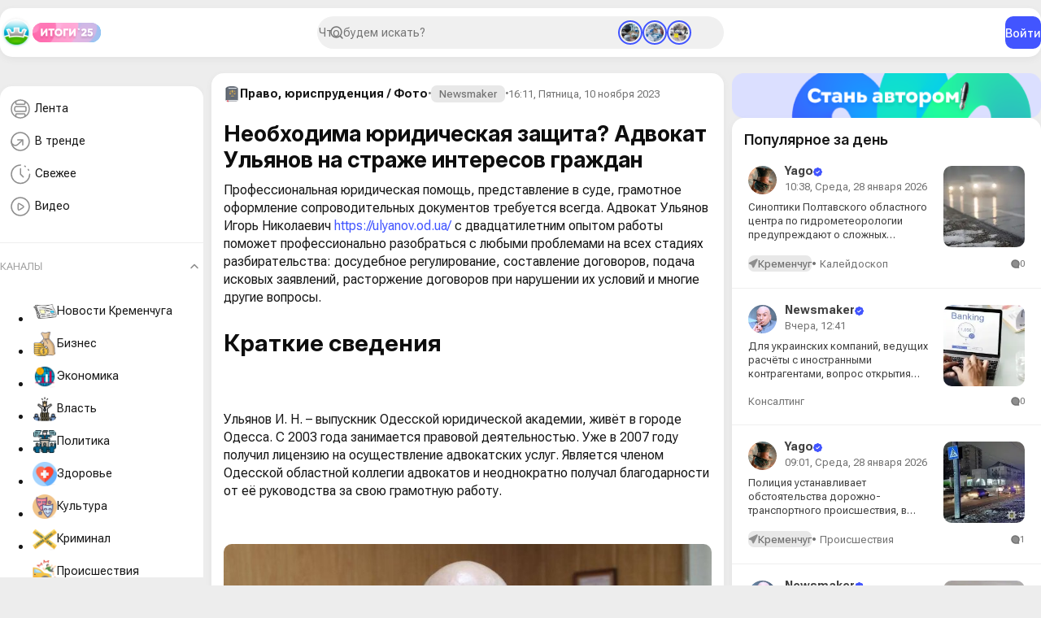

--- FILE ---
content_type: text/html; charset=utf-8
request_url: https://kremenchug.ua/news/consumer/law/67238-neobhodima-juridicheskaja-zaschita-advokat-uljanov-na-strazhe-interesov-grazhdan.html
body_size: 33309
content:
<!DOCTYPE html>
<html lang="ru">
<head>
	<title>Юридическое сопровождение и адвокатские услуги по всей территории Украины</title>
<meta charset="utf-8">
<meta name="description" content="Профессиональная юридическая помощь, включая представление в суде и оформление документов, всегда важна. Адвокат Ульянов Игорь Николаевич с 20-летним опытом гарантирует компетентное решение всех юридических вопросов: от досудебного урегулирования до судебной защиты, обеспечивая успешный исход дела.">
<meta name="keywords" content="Ульянов, Адвокат, Одесса, адвокатские услуги, наследство, услуги адвоката, имущества, защита в суде, Одесской, право">
<meta name="generator" content="DataLife Engine (https://dle-news.ru)">
<meta name="news_keywords" content="адвокаты, юристы, юридическая помощь, суды, Одесса">
<link rel="canonical" href="https://kremenchug.ua/news/consumer/law/67238-neobhodima-juridicheskaja-zaschita-advokat-uljanov-na-strazhe-interesov-grazhdan.html">
<link rel="alternate" type="application/rss+xml" title="Кременчуг Онлайн — городской портал RSS" href="https://kremenchug.ua/rss.xml">
<link rel="alternate" type="application/rss+xml" title="Кременчуг Онлайн — городской портал RSS Dzen" href="https://kremenchug.ua/rssdzen.xml">
<link rel="preconnect" href="https://kremenchug.ua/" fetchpriority="high">
<meta property="twitter:title" content="Юридическое сопровождение и адвокатские услуги по всей территории Украины">
<meta property="twitter:url" content="https://kremenchug.ua/news/consumer/law/67238-neobhodima-juridicheskaja-zaschita-advokat-uljanov-na-strazhe-interesov-grazhdan.html">
<meta property="twitter:card" content="summary_large_image">
<meta property="twitter:image" content="https://kremenchug.ua/uploads/posts/2023-11/1699669107_ulyanov_advocat_2.jpg">
<meta property="twitter:description" content="Краткие сведения Ульянов И. Н. – выпускник Одесской юридической академии, живёт в городе Одесса. С 2003 года занимается правовой деятельностью. Уже в 2007 году получил лицензию на осуществление адвокатских услуг. Является членом Одесской областной коллегии адвокатов и неоднократно получал">
<meta property="og:type" content="article">
<meta property="og:site_name" content="Кременчуг Онлайн — городской портал">
<meta property="og:title" content="Юридическое сопровождение и адвокатские услуги по всей территории Украины">
<meta property="og:url" content="https://kremenchug.ua/news/consumer/law/67238-neobhodima-juridicheskaja-zaschita-advokat-uljanov-na-strazhe-interesov-grazhdan.html">
<meta property="og:image" content="https://kremenchug.ua/uploads/posts/2023-11/1699669107_ulyanov_advocat_2.jpg">
<meta property="og:description" content="Краткие сведения Ульянов И. Н. – выпускник Одесской юридической академии, живёт в городе Одесса. С 2003 года занимается правовой деятельностью. Уже в 2007 году получил лицензию на осуществление адвокатских услуг. Является членом Одесской областной коллегии адвокатов и неоднократно получал">
<link href="/templates/Online/assets/css/app.min.css?v=c82e9" rel="stylesheet" type="text/css">
<link href="/templates/Online/assets/libs/fancyapp/fancybox.css?v=c82e9" rel="stylesheet" type="text/css">
<link href="/templates/Online/assets/libs/fancyapp/carousel.css?v=c82e9" rel="stylesheet" type="text/css">
<link href="/templates/Online/assets/libs/select2/select2.css?v=c82e9" rel="stylesheet" type="text/css">
<script src="/public/js/jquery4.js?v=c82e9"></script>
<script src="/public/js/jqueryui.js?v=c82e9" defer></script>
<script src="/public/js/dle_js.js?v=c82e9" defer></script>
<script src="/public/editor/tiny_mce/tinymce.min.js?v=c82e9" defer></script>
<script src="/templates/Online/assets/libs/player/playerjs.js?v=c82e9" defer></script>
<script type="application/ld+json">{"@context":"https://schema.org","@graph":[{"@type":"Article","@context":"https://schema.org/","publisher":{"@type":"Organization","name":"Кременчуг Онлайн","logo":{"@type":"ImageObject","url":"https://kremenchug.ua/templates/Repost/images/touch-icon-iphone.png"}},"name":"Необходима юридическая защита? Адвокат Ульянов на страже интересов граждан","headline":"Необходима юридическая защита? Адвокат Ульянов на страже интересов граждан","mainEntityOfPage":{"@type":"WebPage","@id":"https://kremenchug.ua/news/consumer/law/67238-neobhodima-juridicheskaja-zaschita-advokat-uljanov-na-strazhe-interesov-grazhdan.html"},"datePublished":"2023-11-10T16:11:13+02:00","dateModified":"2023-11-11T04:23:03+02:00","author":{"@type":"Person","name":"Newsmaker","url":"https://kremenchug.ua/user/Newsmaker/"},"image":["https://kremenchug.ua/uploads/posts/2023-11/1699669107_ulyanov_advocat_2.jpg","https://kremenchug.ua/uploads/posts/2023-11/1699669181_ulyanov_advocat_1.jpg"],"description":"Краткие сведения Ульянов И. Н. – выпускник Одесской юридической академии, живёт в городе Одесса. С 2003 года занимается правовой деятельностью. Уже в 2007 году получил лицензию на осуществление адвокатских услуг. Является членом Одесской областной коллегии адвокатов и неоднократно получал"},{"@type":"BreadcrumbList","@context":"https://schema.org/","itemListElement":[{"@type":"ListItem","position":1,"item":{"@id":"https://kremenchug.ua/","name":"Кременчуг Онлайн"}},{"@type":"ListItem","position":2,"item":{"@id":"https://kremenchug.ua/news/","name":"Новости Кременчуга"}},{"@type":"ListItem","position":3,"item":{"@id":"https://kremenchug.ua/news/consumer/","name":"Потребитель"}},{"@type":"ListItem","position":4,"item":{"@id":"https://kremenchug.ua/news/consumer/law/","name":"Право, юриспруденция"}},{"@type":"ListItem","position":5,"item":{"@id":"https://kremenchug.ua/news/consumer/law/67238-neobhodima-juridicheskaja-zaschita-advokat-uljanov-na-strazhe-interesov-grazhdan.html","name":"Необходима юридическая защита? Адвокат Ульянов на страже интересов граждан"}}]}]}</script>
	<meta name="HandheldFriendly" content="true">
	<meta name="format-detection" content="telephone=no">
	<meta name="viewport" content="initial-scale=1.0, maximum-scale=1.0, width=device-width">
	<meta name="mobile-web-app-capable" content="yes">
	<meta name="apple-mobile-web-app-status-bar-style" content="default">
	<link rel="shortcut icon" href="/templates/Online/assets/img/icon.png">	
	
    
       
    
  	
  <script async src="https://pagead2.googlesyndication.com/pagead/js/adsbygoogle.js?client=ca-pub-2482261754013225"
     crossorigin="anonymous"></script>
</head>
<body>	
	 <header class="header" data-scroll="10" data-scroll-class="header__scroll">
    <div class="header__inner">
        <div class="header__start">
            <button type="button" class="mobile__menu-btn" aria-label="Open menu" data-pane-btn="mobile-menu">
                <svg width="30" height="30" viewBox="0 0 40 40" fill="none" xmlns="http://www.w3.org/2000/svg">
                    <path d="M10 14.5H29" stroke="#8E8E8E" stroke-width="2" stroke-linecap="round" />
                    <path d="M10 20.5H29" stroke="#8E8E8E" stroke-width="2" stroke-linecap="round" />
                    <path d="M10 26.5H29" stroke="#8E8E8E" stroke-width="2" stroke-linecap="round" />
                </svg>
            </button>
            <a href="/" class="header__logo">
                <img src="/templates/Online/assets/img/logo.png" alt="Кременчуг Онлайн" draggable="false" height="40" />
            </a>
            <a href="/digest.html" class="header__badge">
                <img src="/templates/Online/assets/img/results-2025.svg" alt="Результаты 2025" draggable="false" height="24" />
            </a>
        </div>
        <div class="header__search">
            <form id="q_search" class="search" action="/index.php" method="get">
                <div class="search__inner">
                    <input id="story" name="story" placeholder="Что будем искать?" type="search" class="search__form" />
                </div>
                
                <div class="stories"><a href="https://kremenchug.ua/news/consumer/hiking/72371-gazovye-gorelki-gotovim-bez-jelektrichestva-i-gaza-doma-i-v-pohode.html" class="stories__item active">
    <img src="/uploads/posts/2026-01/thumbs/a7a297efab_alp_gorelki.webp" alt="Газовые горелки: готовим без электричества и газа, дома и в походе" draggable="false" /> 
</a>
<a href="https://kremenchug.ua/news/health/72370-v-kremenchuge-za-nedelju-vyjavili-921-sluchaj-orvi-i-grippa.html" class="stories__item active">
    <img src="/uploads/posts/2026-01/thumbs/e328412e83_orvi_4week.webp" alt="В Кременчуге за неделю выявили 921 случай ОРВИ и гриппа" draggable="false" /> 
</a>
<a href="https://kremenchug.ua/news/incidents/72369-na-ulice-ivana-mazepy-v-kremenchuge-proizoshlo-dtp-s-postradavshej.html" class="stories__item active">
    <img src="/uploads/posts/2026-01/thumbs/4c264b4296_dtp_mazepy.webp" alt="На улице Ивана Мазепы в Кременчуге произошло ДТП с пострадавшей" draggable="false" /> 
</a>
</div>
                
                <input type="hidden" name="do" value="search" />
                <input type="hidden" name="subaction" value="search" />
            </form>
        </div>
        <div class="header__end">
             
            <button class="btn btn-primary" type="button" data-modal-btn="auth">Войти</button>
            
        </div>
    </div>
</header>
<main class="main">
    
    <aside class="main__aside"><div class="sidebar" data-scroll="10" data-scroll-class="sidebar__scroll">
    <div class="card pb-2">
        <ul class="sidebar__menu">
            <li class="sidebar__menu-item">
                <a href="/news/">
                    <svg width="35" height="35" viewBox="0 0 35 35" fill="none" xmlns="http://www.w3.org/2000/svg">
                        <path
                            d="M11.4264 26.4854C13.0609 27.4479 14.966 28 17 28C19.0937 28 21.0507 27.4151 22.7167 26.3997M11.4264 26.4854C8.17911 24.5732 6 21.0411 6 17C6 12.9589 8.17911 9.42679 11.4264 7.51458M11.4264 26.4854V24.0714C11.4264 23.4243 11.9319 22.8998 12.5554 22.8998H21.5877C22.2112 22.8998 22.7167 23.4243 22.7167 24.0714V26.3997M22.7167 26.3997C25.8847 24.4689 28 20.9814 28 17C28 13.0186 25.8847 9.53115 22.7167 7.60029M22.7167 7.60029C21.0507 6.58493 19.0937 6 17 6C14.966 6 13.0609 6.55208 11.4264 7.51458M22.7167 7.60029V10.0714C22.7167 10.7184 22.2112 11.2429 21.5877 11.2429H12.5554C11.9319 11.2429 11.4264 10.7184 11.4264 10.0714V7.51458M11.9683 20.1174H22.1748C23.2223 20.1174 24.0715 19.2362 24.0715 18.1492V15.9936C24.0715 14.9066 23.2223 14.0254 22.1748 14.0254H11.9683C10.9207 14.0254 10.0715 14.9066 10.0715 15.9936V18.1492C10.0715 19.2362 10.9207 20.1174 11.9683 20.1174Z"
                            stroke="#464C81"
                            stroke-width="1.5"
                        />
                    </svg>
                    Лента
                </a>
            </li>
            <li class="sidebar__menu-item">
                <a href="/trends.html">
                    <svg width="35" height="35" viewBox="0 0 35 35" fill="none" xmlns="http://www.w3.org/2000/svg">
                        <path
                            d="M20 15V21.1818M20 15H13.8182M20 15L14.0607 20.515C10.9915 23.365 6 21.1884 6 17"
                            stroke="#8E8E8E"
                            stroke-width="1.5"
                            stroke-linecap="round"
                            stroke-linejoin="round"
                        />
                        <circle cx="17" cy="17" r="11" stroke="#8E8E8E" stroke-width="1.5" />
                    </svg>

                    В тренде
                </a>
            </li>
            <li class="sidebar__menu-item">
                <a href="/index.php?do=lastnews">
                    <svg width="35" height="35" viewBox="0 0 35 35" fill="none" xmlns="http://www.w3.org/2000/svg">
                        <path
                            d="M27.2265 12.3799C27.0579 12.0262 26.8708 11.6807 26.6655 11.3453M28.5 17.25C28.5 23.4632 23.4632 28.5 17.25 28.5C11.0368 28.5 6 23.4632 6 17.25C6 11.0368 11.0368 6 17.25 6M17.25 10.5V17.25L20.625 20.625M22.3515 7.29171C22.6709 7.46125 22.9788 7.64409 23.2749 7.83919M17.25 10.5V17.25L20.625 20.625"
                            stroke="#8E8E8E"
                            stroke-width="1.5"
                            stroke-linecap="round"
                            stroke-linejoin="round"
                        />
                    </svg>

                    Свежее
                </a>
            </li>
            
            <li class="sidebar__menu-item">
                <a href="/video.html">
                    <svg width="35" height="35" viewBox="0 0 35 35" fill="none" xmlns="http://www.w3.org/2000/svg">
                        <path
                            d="M28 17C28 23.0751 23.0751 28 17 28C10.9249 28 6 23.0751 6 17C6 10.9249 10.9249 6 17 6C23.0751 6 28 10.9249 28 17Z"
                            stroke="#8E8E8E"
                            stroke-width="1.5"
                            stroke-linecap="round"
                            stroke-linejoin="round"
                        />
                        <path
                            d="M19.4159 18.875C20.5958 18.1401 21.1858 17.7726 21.1858 17.25C21.1858 16.7274 20.5958 16.3599 19.4159 15.625L17.4358 14.3918C16.0051 13.5007 15.2898 13.0552 14.7378 13.3312C14.1858 13.6072 14.1858 14.4104 14.1858 16.0167V18.4833C14.1858 20.0896 14.1858 20.8928 14.7378 21.1688C15.2898 21.4448 16.0051 20.9993 17.4358 20.1082L19.4159 18.875Z"
                            stroke="#8E8E8E"
                            stroke-width="1.5"
                            stroke-linecap="round"
                            stroke-linejoin="round"
                        />
                    </svg>
                    Видео
                </a>
            </li>
        </ul>
        <hr class="sidebar__deviver" />
        <div class="sidebar__spoiler">
            <div class="spoiler">
                <button class="spoiler-toggle active">Каналы</button>
                <div class="spoiler-content show">
<ul class="sidebar__channels">
     <li class="sidebar__channels-item">
        <a href="https://kremenchug.ua/news/" class="px-3">  <img src="/uploads/icons/7c8041642e_news.webp" alt="Новости Кременчуга" draggable="false" /> Новости Кременчуга </a>
    </li><li class="sidebar__channels-item">
        <a href="https://kremenchug.ua/news/business/" class="px-3">  <img src="/uploads/icons/4910995.webp" alt="Бизнес" draggable="false" /> Бизнес </a>
    </li><li class="sidebar__channels-item">
        <a href="https://kremenchug.ua/news/economics/" class="px-3">  <img src="/uploads/icons/09b0858092_5776595.webp" alt="Экономика" draggable="false" /> Экономика </a>
    </li><li class="sidebar__channels-item">
        <a href="https://kremenchug.ua/news/power/" class="px-3">  <img src="/uploads/icons/3053796.webp" alt="Власть" draggable="false" /> Власть </a>
    </li><li class="sidebar__channels-item">
        <a href="https://kremenchug.ua/news/politics/" class="px-3">  <img src="/uploads/icons/2201605.webp" alt="Политика" draggable="false" /> Политика </a>
    </li><li class="sidebar__channels-item">
        <a href="https://kremenchug.ua/news/health/" class="px-3">  <img src="/uploads/icons/ff1a910aa3_1040238.webp" alt="Здоровье" draggable="false" /> Здоровье </a>
    </li><li class="sidebar__channels-item">
        <a href="https://kremenchug.ua/news/culture/" class="px-3">  <img src="/uploads/icons/1465117.webp" alt="Культура" draggable="false" /> Культура </a>
    </li><li class="sidebar__channels-item">
        <a href="https://kremenchug.ua/news/crime/" class="px-3">  <img src="/uploads/icons/924871.webp" alt="Криминал" draggable="false" /> Криминал </a>
    </li><li class="sidebar__channels-item">
        <a href="https://kremenchug.ua/news/incidents/" class="px-3">  <img src="/uploads/icons/e7546b9cda_4351026.webp" alt="Происшествия" draggable="false" /> Происшествия </a>
    </li><li class="sidebar__channels-item">
        <a href="https://kremenchug.ua/news/education/" class="px-3">  <img src="/uploads/icons/ce61459940_10617638.webp" alt="Образование" draggable="false" /> Образование </a>
    </li><li class="sidebar__channels-item">
        <a href="https://kremenchug.ua/news/society/" class="px-3">  <img src="/uploads/icons/7e516fd01b_10397483.webp" alt="Общество" draggable="false" /> Общество </a>
    </li><li class="sidebar__channels-item">
        <a href="https://kremenchug.ua/news/events/" class="px-3">  <img src="/uploads/icons/de8fc202bd_7514293.webp" alt="События" draggable="false" /> События </a>
    </li><li class="sidebar__channels-item">
        <a href="https://kremenchug.ua/news/sport/" class="px-3">  <img src="/uploads/icons/3081132.webp" alt="Спорт" draggable="false" /> Спорт </a>
    </li><li class="sidebar__channels-item">
        <a href="https://kremenchug.ua/news/sport/basketball/" class="px-3">  <img src="/uploads/icons/a0732fcd97_3561718.webp" alt="Баскетбол" draggable="false" /> Баскетбол </a>
    </li><li class="sidebar__channels-item">
        <a href="https://kremenchug.ua/news/sport/combat/" class="px-3">  <img src="/uploads/icons/445ad358aa_3270507.webp" alt="Единоборства" draggable="false" /> Единоборства </a>
    </li><li class="sidebar__channels-item">
        <a href="https://kremenchug.ua/news/sport/football/" class="px-3">  <img src="/uploads/icons/188864.webp" alt="Футбол" draggable="false" /> Футбол </a>
    </li><li class="sidebar__channels-item">
        <a href="https://kremenchug.ua/news/technology/" class="px-3">  <img src="/uploads/icons/b37de73f46_9934587.webp" alt="Технологии" draggable="false" /> Технологии </a>
    </li><li class="sidebar__channels-item">
        <a href="https://kremenchug.ua/news/kaleidoscope/" class="px-3">  <img src="/uploads/icons/032ae738e9_5283309.webp" alt="Калейдоскоп" draggable="false" /> Калейдоскоп </a>
    </li><li class="sidebar__channels-item">
        <a href="https://kremenchug.ua/news/ukraine/" class="px-3">  <img src="/uploads/icons/7beab1b6a1_10985838.webp" alt="В Украине" draggable="false" /> В Украине </a>
    </li><li class="sidebar__channels-item">
        <a href="https://kremenchug.ua/news/site/" class="px-3">  <img src="/uploads/icons/1247f0916e_55767668878.webp" alt="Новости сайта" draggable="false" /> Новости сайта </a>
    </li><li class="sidebar__channels-item">
        <a href="https://kremenchug.ua/news/consumer/" class="px-3">  <img src="/uploads/icons/85d118ec98_2760970.webp" alt="Потребитель" draggable="false" /> Потребитель </a>
    </li><li class="sidebar__channels-item">
        <a href="https://kremenchug.ua/news/consumer/autos/" class="px-3">  <img src="/uploads/icons/3f3981f272_6122034.webp" alt="Авто" draggable="false" /> Авто </a>
    </li><li class="sidebar__channels-item">
        <a href="https://kremenchug.ua/news/consumer/autoparts/" class="px-3">  <img src="/uploads/icons/0f5fcc16b8_258836.webp" alt="Автозапчасти" draggable="false" /> Автозапчасти </a>
    </li><li class="sidebar__channels-item">
        <a href="https://kremenchug.ua/news/consumer/cars/" class="px-3">  <img src="/uploads/icons/163b8eeda2_3301565.webp" alt="Автомобили" draggable="false" /> Автомобили </a>
    </li><li class="sidebar__channels-item">
        <a href="https://kremenchug.ua/news/consumer/motorist/" class="px-3">  <img src="/uploads/icons/a0e41f42cc_512.webp" alt="Автомобилисту" draggable="false" /> Автомобилисту </a>
    </li><li class="sidebar__channels-item">
        <a href="https://kremenchug.ua/news/consumer/car-dealerships/" class="px-3">  <img src="/uploads/icons/fe35d26828_5140050.webp" alt="Автосалоны" draggable="false" /> Автосалоны </a>
    </li><li class="sidebar__channels-item">
        <a href="https://kremenchug.ua/news/consumer/autochemicals/" class="px-3">  <img src="/uploads/icons/1fb604b9c2_2052433.webp" alt="Автохимия" draggable="false" /> Автохимия </a>
    </li><li class="sidebar__channels-item">
        <a href="https://kremenchug.ua/news/consumer/driving-school/" class="px-3">  <img src="/uploads/icons/30563b6cfe_2916287.webp" alt="Автошколы и курсы" draggable="false" /> Автошколы и курсы </a>
    </li><li class="sidebar__channels-item">
        <a href="https://kremenchug.ua/news/consumer/accessories/" class="px-3">  <img src="/uploads/icons/94e1c6dccc_16217101.webp" alt="Аксессуары" draggable="false" /> Аксессуары </a>
    </li><li class="sidebar__channels-item">
        <a href="https://kremenchug.ua/news/consumer/alcohol/" class="px-3">  <img src="/uploads/icons/39c9d31a56_5475467567567.webp" alt="Алкогольные напитки" draggable="false" /> Алкогольные напитки </a>
    </li><li class="sidebar__channels-item">
        <a href="https://kremenchug.ua/news/consumer/banks/" class="px-3">  <img src="/uploads/icons/0ba35c12ae_169850.webp" alt="Банки" draggable="false" /> Банки </a>
    </li><li class="sidebar__channels-item">
        <a href="https://kremenchug.ua/news/consumer/pools/" class="px-3">  <img src="/uploads/icons/d77dd4403a_1041007.webp" alt="Бассейны" draggable="false" /> Бассейны </a>
    </li><li class="sidebar__channels-item">
        <a href="https://kremenchug.ua/news/consumer/security/" class="px-3">  <img src="/uploads/icons/2345454.webp" alt="Безопасность" draggable="false" /> Безопасность </a>
    </li><li class="sidebar__channels-item">
        <a href="https://kremenchug.ua/news/consumer/improvement/" class="px-3">  <img src="/uploads/icons/961e74d967_1675982053.webp" alt="Благоустройство" draggable="false" /> Благоустройство </a>
    </li><li class="sidebar__channels-item">
        <a href="https://kremenchug.ua/news/consumer/accounting/" class="px-3">  <img src="/uploads/icons/aa4e7c7e78_6059929.webp" alt="Бухгалтерия" draggable="false" /> Бухгалтерия </a>
    </li><li class="sidebar__channels-item">
        <a href="https://kremenchug.ua/news/consumer/appliances/" class="px-3">  <img src="/uploads/icons/c5a7964b39_2243724.webp" alt="Бытовая техника" draggable="false" /> Бытовая техника </a>
    </li><li class="sidebar__channels-item">
        <a href="https://kremenchug.ua/news/consumer/chemicals/" class="px-3">  <img src="/uploads/icons/d80cc544f9_1687250843.webp" alt="Бытовая химия" draggable="false" /> Бытовая химия </a>
    </li><li class="sidebar__channels-item">
        <a href="https://kremenchug.ua/news/consumer/bathroom/" class="px-3">  <img src="/uploads/icons/e9a01e0fa2_3305931.webp" alt="Ванная и сантехника" draggable="false" /> Ванная и сантехника </a>
    </li><li class="sidebar__channels-item">
        <a href="https://kremenchug.ua/news/consumer/bikes/" class="px-3">  <img src="/uploads/icons/08e5b187f6_2972185.webp" alt="Велосипеды" draggable="false" /> Велосипеды </a>
    </li><li class="sidebar__channels-item">
        <a href="https://kremenchug.ua/news/consumer/ventilation/" class="px-3">  <img src="/uploads/icons/6b82687dae_4857101.webp" alt="Вентиляция и кондиционирование" draggable="false" /> Вентиляция и кондиционирование </a>
    </li><li class="sidebar__channels-item">
        <a href="https://kremenchug.ua/news/consumer/videocontrol/" class="px-3">  Видеонаблюдение и охрана </a>
    </li><li class="sidebar__channels-item">
        <a href="https://kremenchug.ua/news/consumer/virtual-reality/" class="px-3">  Виртуальная реальность </a>
    </li><li class="sidebar__channels-item">
        <a href="https://kremenchug.ua/news/consumer/water/" class="px-3">  <img src="/uploads/icons/1107edd781_9746852.webp" alt="Водоснабжение" draggable="false" /> Водоснабжение </a>
    </li><li class="sidebar__channels-item">
        <a href="https://kremenchug.ua/news/consumer/military/" class="px-3">  <img src="/uploads/icons/7b8fb4d2f5_1615475.webp" alt="Военторг" draggable="false" /> Военторг </a>
    </li><li class="sidebar__channels-item">
        <a href="https://kremenchug.ua/news/consumer/gadgets/" class="px-3">  <img src="/uploads/icons/523f89fcdb_3731134.webp" alt="Гаджеты" draggable="false" /> Гаджеты </a>
    </li><li class="sidebar__channels-item">
        <a href="https://kremenchug.ua/news/consumer/gamer/" class="px-3">  Геймеру </a>
    </li><li class="sidebar__channels-item">
        <a href="https://kremenchug.ua/news/consumer/gambling/" class="px-3">  <img src="/uploads/icons/1044672.webp" alt="Гемблинг" draggable="false" /> Гемблинг </a>
    </li><li class="sidebar__channels-item">
        <a href="https://kremenchug.ua/news/consumer/hotels/" class="px-3">  Гостиницы </a>
    </li><li class="sidebar__channels-item">
        <a href="https://kremenchug.ua/news/consumer/doors/" class="px-3">  Двери </a>
    </li><li class="sidebar__channels-item">
        <a href="https://kremenchug.ua/news/consumer/money/" class="px-3">  <img src="/uploads/icons/3e5e0b18af_5531983.webp" alt="Деньги" draggable="false" /> Деньги </a>
    </li><li class="sidebar__channels-item">
        <a href="https://kremenchug.ua/news/consumer/childrens/" class="px-3">  <img src="/uploads/icons/d26b31e03b_1807601.webp" alt="Детский мир" draggable="false" /> Детский мир </a>
    </li><li class="sidebar__channels-item">
        <a href="https://kremenchug.ua/news/consumer/design-decor/" class="px-3">  <img src="/uploads/icons/5d4c291fa9_6333253.webp" alt="Дизайн и декор" draggable="false" /> Дизайн и декор </a>
    </li><li class="sidebar__channels-item">
        <a href="https://kremenchug.ua/news/consumer/home-textiles/" class="px-3">  <img src="/uploads/icons/36d4fea2f7_532017.webp" alt="Домашний текстиль" draggable="false" /> Домашний текстиль </a>
    </li><li class="sidebar__channels-item">
        <a href="https://kremenchug.ua/news/consumer/homemaker/" class="px-3">  <img src="/uploads/icons/8fc477d2ad_7029204.webp" alt="Домохозяйке" draggable="false" /> Домохозяйке </a>
    </li><li class="sidebar__channels-item">
        <a href="https://kremenchug.ua/news/consumer/cargo-delivery/" class="px-3">  <img src="/uploads/icons/f69b5d34c6_4305325.webp" alt="Доставка грузов" draggable="false" /> Доставка грузов </a>
    </li><li class="sidebar__channels-item">
        <a href="https://kremenchug.ua/news/consumer/food-delivery/" class="px-3">  Доставка еды </a>
    </li><li class="sidebar__channels-item">
        <a href="https://kremenchug.ua/news/consumer/leisure/" class="px-3">  <img src="/uploads/icons/d5eba3c05e_2291927.webp" alt="Досуг и развлечения" draggable="false" /> Досуг и развлечения </a>
    </li><li class="sidebar__channels-item">
        <a href="https://kremenchug.ua/news/consumer/animals/" class="px-3">  <img src="/uploads/icons/73fae168ea_3047928.webp" alt="Животные" draggable="false" /> Животные </a>
    </li><li class="sidebar__channels-item">
        <a href="https://kremenchug.ua/news/consumer/housing/" class="px-3">  <img src="/uploads/icons/4d71242229_6597982.webp" alt="Жильё" draggable="false" /> Жильё </a>
    </li><li class="sidebar__channels-item">
        <a href="https://kremenchug.ua/news/consumer/health-beauty/" class="px-3">  <img src="/uploads/icons/04ea073dcb_1407886.webp" alt="Здоровье и красота" draggable="false" /> Здоровье и красота </a>
    </li><li class="sidebar__channels-item">
        <a href="https://kremenchug.ua/news/consumer/land/" class="px-3">  <img src="/uploads/icons/f29fca43ab_3175245.webp" alt="Землеустройство" draggable="false" /> Землеустройство </a>
    </li><li class="sidebar__channels-item">
        <a href="https://kremenchug.ua/news/consumer/knowledge/" class="px-3">  <img src="/uploads/icons/c30eb5c8ce_2762403.webp" alt="Знания" draggable="false" /> Знания </a>
    </li><li class="sidebar__channels-item">
        <a href="https://kremenchug.ua/news/consumer/games/" class="px-3">  <img src="/uploads/icons/2130260.webp" alt="Игры, развлечения" draggable="false" /> Игры, развлечения </a>
    </li><li class="sidebar__channels-item">
        <a href="https://kremenchug.ua/news/consumer/languages/" class="px-3">  <img src="/uploads/icons/1642326255_8540837.webp" alt="Иностранные языки" draggable="false" /> Иностранные языки </a>
    </li><li class="sidebar__channels-item">
        <a href="https://kremenchug.ua/news/consumer/internet/" class="px-3">  Интернет и хостинг </a>
    </li><li class="sidebar__channels-item">
        <a href="https://kremenchug.ua/news/consumer/interiors/" class="px-3">  <img src="/uploads/icons/e335ae254b_11761468.webp" alt="Интерьер" draggable="false" /> Интерьер </a>
    </li><li class="sidebar__channels-item">
        <a href="https://kremenchug.ua/news/consumer/interior/" class="px-3">  <img src="/uploads/icons/33e088c617_2984892.webp" alt="Интерьер и дизайн" draggable="false" /> Интерьер и дизайн </a>
    </li><li class="sidebar__channels-item">
        <a href="https://kremenchug.ua/news/consumer/fireplaces-stoves/" class="px-3">  <img src="/uploads/icons/d0f9e4e51d_7570731.webp" alt="Камины и печи" draggable="false" /> Камины и печи </a>
    </li><li class="sidebar__channels-item">
        <a href="https://kremenchug.ua/news/consumer/clinics/" class="px-3">  <img src="/uploads/icons/00a7437e58_746814.webp" alt="Клиники и медицинские центры" draggable="false" /> Клиники и медицинские центры </a>
    </li><li class="sidebar__channels-item">
        <a href="https://kremenchug.ua/news/consumer/cleaning/" class="px-3">  <img src="/uploads/icons/fcdca049a2_994928.webp" alt="Клининг" draggable="false" /> Клининг </a>
    </li><li class="sidebar__channels-item">
        <a href="https://kremenchug.ua/news/consumer/computers/" class="px-3">  <img src="/uploads/icons/55ca7c0a6f_1142705.webp" alt="Компьютеры и комплектующие" draggable="false" /> Компьютеры и комплектующие </a>
    </li><li class="sidebar__channels-item">
        <a href="https://kremenchug.ua/news/consumer/candy/" class="px-3">  Кондитерские изделия и сладости </a>
    </li><li class="sidebar__channels-item">
        <a href="https://kremenchug.ua/news/consumer/conditioning/" class="px-3">  Кондиционирование и вентиляция </a>
    </li><li class="sidebar__channels-item">
        <a href="https://kremenchug.ua/news/consumer/consulting/" class="px-3">  Консалтинг </a>
    </li><li class="sidebar__channels-item">
        <a href="https://kremenchug.ua/news/consumer/cosmetics/" class="px-3">  <img src="/uploads/icons/239f4376e5_3501241.webp" alt="Косметика и парфюмерия" draggable="false" /> Косметика и парфюмерия </a>
    </li><li class="sidebar__channels-item">
        <a href="https://kremenchug.ua/news/consumer/cosmetology/" class="px-3">  <img src="/uploads/icons/7768fb1bee_1675328994.webp" alt="Косметология" draggable="false" /> Косметология </a>
    </li><li class="sidebar__channels-item">
        <a href="https://kremenchug.ua/news/consumer/coffee/" class="px-3">  <img src="/uploads/icons/75facd5b66_2203282.webp" alt="Кофе и ростерии" draggable="false" /> Кофе и ростерии </a>
    </li><li class="sidebar__channels-item">
        <a href="https://kremenchug.ua/news/consumer/beauty/" class="px-3">  <img src="/uploads/icons/355f5439f5_6449086.webp" alt="Красота" draggable="false" /> Красота </a>
    </li><li class="sidebar__channels-item">
        <a href="https://kremenchug.ua/news/consumer/beauty-health/" class="px-3">  Красота и здоровье </a>
    </li><li class="sidebar__channels-item">
        <a href="https://kremenchug.ua/news/consumer/credit/" class="px-3">  <img src="/uploads/icons/432c5f325f_1211591.webp" alt="Кредитование" draggable="false" /> Кредитование </a>
    </li><li class="sidebar__channels-item">
        <a href="https://kremenchug.ua/news/consumer/cryptocurrency/" class="px-3">  Криптовалюты и инвестирование </a>
    </li><li class="sidebar__channels-item">
        <a href="https://kremenchug.ua/news/consumer/roofing/" class="px-3">  Кровельные материалы </a>
    </li><li class="sidebar__channels-item">
        <a href="https://kremenchug.ua/news/consumer/cooking/" class="px-3">  <img src="/uploads/icons/8bcffb5bf0_16682087.webp" alt="Кулинария" draggable="false" /> Кулинария </a>
    </li><li class="sidebar__channels-item">
        <a href="https://kremenchug.ua/news/consumer/kitchen/" class="px-3">  <img src="/uploads/icons/39ceead318_3095286.webp" alt="Кухня" draggable="false" /> Кухня </a>
    </li><li class="sidebar__channels-item">
        <a href="https://kremenchug.ua/news/consumer/kitchenware/" class="px-3">  Кухонная утварь </a>
    </li><li class="sidebar__channels-item">
        <a href="https://kremenchug.ua/news/consumer/lacquers/" class="px-3">  <img src="/uploads/icons/91a6b1181b_6497129.webp" alt="Лакокрасочная продукция" draggable="false" /> Лакокрасочная продукция </a>
    </li><li class="sidebar__channels-item">
        <a href="https://kremenchug.ua/news/consumer/medicines/" class="px-3">  <img src="/uploads/icons/b4ef68769e_1546191.webp" alt="Лекарства" draggable="false" /> Лекарства </a>
    </li><li class="sidebar__channels-item">
        <a href="https://kremenchug.ua/news/consumer/love/" class="px-3">  <img src="/uploads/icons/eda36bba6e_5001429.webp" alt="Любовь и отношения" draggable="false" /> Любовь и отношения </a>
    </li><li class="sidebar__channels-item">
        <a href="https://kremenchug.ua/news/consumer/furniture/" class="px-3">  <img src="/uploads/icons/3821b1895d_5540319.webp" alt="Мебель" draggable="false" /> Мебель </a>
    </li><li class="sidebar__channels-item">
        <a href="https://kremenchug.ua/news/consumer/furniture-fittings/" class="px-3">  Мебель и фурнитура </a>
    </li><li class="sidebar__channels-item">
        <a href="https://kremenchug.ua/news/consumer/medicine/" class="px-3">  <img src="/uploads/icons/df58fc0cb1_3567430.webp" alt="Медицина" draggable="false" /> Медицина </a>
    </li><li class="sidebar__channels-item">
        <a href="https://kremenchug.ua/news/consumer/medical-equipment/" class="px-3">  <img src="/uploads/icons/1764c38578_3022346.webp" alt="Медицинское оборудование" draggable="false" /> Медицинское оборудование </a>
    </li><li class="sidebar__channels-item">
        <a href="https://kremenchug.ua/news/consumer/metal/" class="px-3">  <img src="/uploads/icons/b07e8d6bc3_7263600.webp" alt="Металлы и металлопрокат" draggable="false" /> Металлы и металлопрокат </a>
    </li><li class="sidebar__channels-item">
        <a href="https://kremenchug.ua/news/consumer/honey/" class="px-3">  Мёд и пчеловодство </a>
    </li><li class="sidebar__channels-item">
        <a href="https://kremenchug.ua/news/consumer/smartphones/" class="px-3">  <img src="/uploads/icons/d1bac5342a_2113334.webp" alt="Мобильные телефоны, смартфоны" draggable="false" /> Мобильные телефоны, смартфоны </a>
    </li><li class="sidebar__channels-item">
        <a href="https://kremenchug.ua/news/consumer/fashion/" class="px-3">  <img src="/uploads/icons/76bc58f677_10786226.webp" alt="Мода и стиль" draggable="false" /> Мода и стиль </a>
    </li><li class="sidebar__channels-item">
        <a href="https://kremenchug.ua/news/consumer/music/" class="px-3">  Музыка </a>
    </li><li class="sidebar__channels-item">
        <a href="https://kremenchug.ua/news/consumer/drinks/" class="px-3">  <img src="/uploads/icons/4962cc4603_3731146.webp" alt="Напитки" draggable="false" /> Напитки </a>
    </li><li class="sidebar__channels-item">
        <a href="https://kremenchug.ua/news/consumer/flooring/" class="px-3">  Напольные покрытия </a>
    </li><li class="sidebar__channels-item">
        <a href="https://kremenchug.ua/news/consumer/addiction-alcoholism/" class="px-3">  Наркомания и алкоголизм </a>
    </li><li class="sidebar__channels-item">
        <a href="https://kremenchug.ua/news/consumer/realty/" class="px-3">  <img src="/uploads/icons/8df9d3bba0_10642906.webp" alt="Недвижимость" draggable="false" /> Недвижимость </a>
    </li><li class="sidebar__channels-item">
        <a href="https://kremenchug.ua/news/consumer/petrol/" class="px-3">  <img src="/uploads/icons/ba6e92f602_petroleum.webp" alt="Нефтепродукты" draggable="false" /> Нефтепродукты </a>
    </li><li class="sidebar__channels-item">
        <a href="https://kremenchug.ua/news/consumer/newyear/" class="px-3">  Новый год </a>
    </li><li class="sidebar__channels-item">
        <a href="https://kremenchug.ua/news/consumer/shoes/" class="px-3">  <img src="/uploads/icons/c01a36b2e9_4841984.webp" alt="Обувь" draggable="false" /> Обувь </a>
    </li><li class="sidebar__channels-item">
        <a href="https://kremenchug.ua/news/consumer/clothes/" class="px-3">  <img src="/uploads/icons/65f4e5fae9_2331716.webp" alt="Одежда" draggable="false" /> Одежда </a>
    </li><li class="sidebar__channels-item">
        <a href="https://kremenchug.ua/news/consumer/windows/" class="px-3">  <img src="/uploads/icons/5dd70accad_10142837.webp" alt="Окна и профиль" draggable="false" /> Окна и профиль </a>
    </li><li class="sidebar__channels-item">
        <a href="https://kremenchug.ua/news/consumer/optics/" class="px-3">  <img src="/uploads/icons/2016ec4952_1078276.webp" alt="Оптика" draggable="false" /> Оптика </a>
    </li><li class="sidebar__channels-item">
        <a href="https://kremenchug.ua/news/consumer/guns/" class="px-3">  Оружие и комплектующие </a>
    </li><li class="sidebar__channels-item">
        <a href="https://kremenchug.ua/news/consumer/light/" class="px-3">  <img src="/uploads/icons/3eb601da7e_5956075.webp" alt="Освещение" draggable="false" /> Освещение </a>
    </li><li class="sidebar__channels-item">
        <a href="https://kremenchug.ua/news/consumer/relax/" class="px-3">  <img src="/uploads/icons/2ee4297d60_2960641.webp" alt="Отдых и оздоровление" draggable="false" /> Отдых и оздоровление </a>
    </li><li class="sidebar__channels-item">
        <a href="https://kremenchug.ua/news/consumer/heating/" class="px-3">  <img src="/uploads/icons/6c1a01bb1d_445776.webp" alt="Отопление" draggable="false" /> Отопление </a>
    </li><li class="sidebar__channels-item">
        <a href="https://kremenchug.ua/news/consumer/heating-systems/" class="px-3">  <img src="/uploads/icons/d0deab37dd_7959053.webp" alt="Отопительные системы" draggable="false" /> Отопительные системы </a>
    </li><li class="sidebar__channels-item">
        <a href="https://kremenchug.ua/news/consumer/office/" class="px-3">  Офис и канцтовары </a>
    </li><li class="sidebar__channels-item">
        <a href="https://kremenchug.ua/news/consumer/hunting/" class="px-3">  Охота </a>
    </li><li class="sidebar__channels-item">
        <a href="https://kremenchug.ua/news/consumer/translation/" class="px-3">  <img src="/uploads/icons/26eb1a438b_3898078.webp" alt="Переводчики" draggable="false" /> Переводчики </a>
    </li><li class="sidebar__channels-item">
        <a href="https://kremenchug.ua/news/consumer/drinking-water/" class="px-3">  <img src="/uploads/icons/cad287c82a_2788969.webp" alt="Питьевая вода" draggable="false" /> Питьевая вода </a>
    </li><li class="sidebar__channels-item">
        <a href="https://kremenchug.ua/news/consumer/pizzerias/" class="px-3">  <img src="/uploads/icons/eccb013305_16134145.webp" alt="Пиццерии" draggable="false" /> Пиццерии </a>
    </li><li class="sidebar__channels-item">
        <a href="https://kremenchug.ua/news/consumer/gifts/" class="px-3">  <img src="/uploads/icons/937c1a177b_215844.webp" alt="Подарки" draggable="false" /> Подарки </a>
    </li><li class="sidebar__channels-item">
        <a href="https://kremenchug.ua/news/consumer/printing/" class="px-3">  <img src="/uploads/icons/05b13089a0_2832794.webp" alt="Полиграфия" draggable="false" /> Полиграфия </a>
    </li><li class="sidebar__channels-item">
        <a href="https://kremenchug.ua/news/consumer/law/" class="px-3">  <img src="/uploads/icons/ca9273f606_1615071.webp" alt="Право, юриспруденция" draggable="false" /> Право, юриспруденция </a>
    </li><li class="sidebar__channels-item">
        <a href="https://kremenchug.ua/news/consumer/programming/" class="px-3">  <img src="/uploads/icons/4d1dd0a27f_2274766.webp" alt="Программирование и ПО" draggable="false" /> Программирование и ПО </a>
    </li><li class="sidebar__channels-item">
        <a href="https://kremenchug.ua/news/consumer/food/" class="px-3">  <img src="/uploads/icons/d3852b7f14_3437541.webp" alt="Продукты питания" draggable="false" /> Продукты питания </a>
    </li><li class="sidebar__channels-item">
        <a href="https://kremenchug.ua/news/consumer/products-delivery/" class="px-3">  <img src="/uploads/icons/9326a759f4_7541708.webp" alt="Продукты с доставкой" draggable="false" /> Продукты с доставкой </a>
    </li><li class="sidebar__channels-item">
        <a href="https://kremenchug.ua/news/consumer/industry/" class="px-3">  <img src="/uploads/icons/98a2626c90_2051483.webp" alt="Производство, оборудование" draggable="false" /> Производство, оборудование </a>
    </li><li class="sidebar__channels-item">
        <a href="https://kremenchug.ua/news/consumer/industry-manufacturing/" class="px-3">  <img src="/uploads/icons/f9202df731_5918762.webp" alt="Промышленность и производство" draggable="false" /> Промышленность и производство </a>
    </li><li class="sidebar__channels-item">
        <a href="https://kremenchug.ua/news/consumer/psychology/" class="px-3">  Психология </a>
    </li><li class="sidebar__channels-item">
        <a href="https://kremenchug.ua/news/consumer/travel/" class="px-3">  <img src="/uploads/icons/4f31c26004_201623.webp" alt="Путешествия, туризм" draggable="false" /> Путешествия, туризм </a>
    </li><li class="sidebar__channels-item">
        <a href="https://kremenchug.ua/news/consumer/entertainments/" class="px-3">  Развлечения </a>
    </li><li class="sidebar__channels-item">
        <a href="https://kremenchug.ua/news/consumer/advertising/" class="px-3">  <img src="/uploads/icons/65e2e7d1a4_5225340.webp" alt="Реклама и маркетинг" draggable="false" /> Реклама и маркетинг </a>
    </li><li class="sidebar__channels-item">
        <a href="https://kremenchug.ua/news/consumer/overhaul/" class="px-3">  <img src="/uploads/icons/77f99a600b_2942587.webp" alt="Ремонт" draggable="false" /> Ремонт </a>
    </li><li class="sidebar__channels-item">
        <a href="https://kremenchug.ua/news/consumer/repair/" class="px-3">  Ремонт техники, сервисные центры </a>
    </li><li class="sidebar__channels-item">
        <a href="https://kremenchug.ua/news/consumer/ritual/" class="px-3">  <img src="/uploads/icons/c519c481f5_2941779.webp" alt="Ритуальные услуги" draggable="false" /> Ритуальные услуги </a>
    </li><li class="sidebar__channels-item">
        <a href="https://kremenchug.ua/news/consumer/fishing/" class="px-3">  <img src="/uploads/icons/d4e1ccd22b_3733265.webp" alt="Рыбалка" draggable="false" /> Рыбалка </a>
    </li><li class="sidebar__channels-item">
        <a href="https://kremenchug.ua/news/consumer/gardener/" class="px-3">  Садоводу </a>
    </li><li class="sidebar__channels-item">
        <a href="https://kremenchug.ua/news/consumer/wedding/" class="px-3">  <img src="/uploads/icons/fd82a38ed0_6648895.webp" alt="Свадьба" draggable="false" /> Свадьба </a>
    </li><li class="sidebar__channels-item">
        <a href="https://kremenchug.ua/news/consumer/agriculture/" class="px-3">  <img src="/uploads/icons/a307646628_6106258.webp" alt="Сельское хозяйство" draggable="false" /> Сельское хозяйство </a>
    </li><li class="sidebar__channels-item">
        <a href="https://kremenchug.ua/news/consumer/network-hardware/" class="px-3">  Сетевое оборудование и комплектующие </a>
    </li><li class="sidebar__channels-item">
        <a href="https://kremenchug.ua/news/consumer/smartphones-accessories/" class="px-3">  <img src="/uploads/icons/c0df6f668c_644458.webp" alt="Смартфоны и аксессуары" draggable="false" /> Смартфоны и аксессуары </a>
    </li><li class="sidebar__channels-item">
        <a href="https://kremenchug.ua/news/consumer/bedroom/" class="px-3">  Спальня </a>
    </li><li class="sidebar__channels-item">
        <a href="https://kremenchug.ua/news/consumer/special-machinery/" class="px-3">  <img src="/uploads/icons/9244b050a3_2564105.webp" alt="Спецтехника и комплектующие" draggable="false" /> Спецтехника и комплектующие </a>
    </li><li class="sidebar__channels-item">
        <a href="https://kremenchug.ua/news/consumer/sportswear-footwear/" class="px-3">  Спортивная одежда и обувь </a>
    </li><li class="sidebar__channels-item">
        <a href="https://kremenchug.ua/news/consumer/dentistry/" class="px-3">  <img src="/uploads/icons/b3f515e41b_3699508.webp" alt="Стоматология" draggable="false" /> Стоматология </a>
    </li><li class="sidebar__channels-item">
        <a href="https://kremenchug.ua/news/consumer/insurance/" class="px-3">  <img src="/uploads/icons/a1c12ecc83_3490769.webp" alt="Страхование" draggable="false" /> Страхование </a>
    </li><li class="sidebar__channels-item">
        <a href="https://kremenchug.ua/news/consumer/building-tools/" class="px-3">  <img src="/uploads/icons/9b79c576e8_3205344.webp" alt="Строительный инструмент" draggable="false" /> Строительный инструмент </a>
    </li><li class="sidebar__channels-item">
        <a href="https://kremenchug.ua/news/consumer/building-materials/" class="px-3">  <img src="/uploads/icons/2664f6dc44_building.webp" alt="Строительные материалы" draggable="false" /> Строительные материалы </a>
    </li><li class="sidebar__channels-item">
        <a href="https://kremenchug.ua/news/consumer/construction/" class="px-3">  <img src="/uploads/icons/dff0bc70fd_2827350.webp" alt="Строительство" draggable="false" /> Строительство </a>
    </li><li class="sidebar__channels-item">
        <a href="https://kremenchug.ua/news/consumer/construction-tools/" class="px-3">  Строительство и инструмент </a>
    </li><li class="sidebar__channels-item">
        <a href="https://kremenchug.ua/news/consumer/sushi-bar/" class="px-3">  <img src="/uploads/icons/41a6fe1562_9573879.webp" alt="Суши-бары" draggable="false" /> Суши-бары </a>
    </li><li class="sidebar__channels-item">
        <a href="https://kremenchug.ua/news/consumer/tobacco/" class="px-3">  <img src="/uploads/icons/0b8f1099ba_1033881064.webp" alt="Табачные изделия, кальяны" draggable="false" /> Табачные изделия, кальяны </a>
    </li><li class="sidebar__channels-item">
        <a href="https://kremenchug.ua/news/consumer/creativity/" class="px-3">  Творчество </a>
    </li><li class="sidebar__channels-item">
        <a href="https://kremenchug.ua/news/consumer/tv/" class="px-3">  <img src="/uploads/icons/57723215e5_1801781.webp" alt="Телевидение" draggable="false" /> Телевидение </a>
    </li><li class="sidebar__channels-item">
        <a href="https://kremenchug.ua/news/consumer/telecoms/" class="px-3">  <img src="/uploads/icons/94ef116800_9746809.webp" alt="Телекоммуникации" draggable="false" /> Телекоммуникации </a>
    </li><li class="sidebar__channels-item">
        <a href="https://kremenchug.ua/news/consumer/kitchen-appliances/" class="px-3">  <img src="/uploads/icons/dad41c0cf8_6165597.webp" alt="Техника для кухни" draggable="false" /> Техника для кухни </a>
    </li><li class="sidebar__channels-item">
        <a href="https://kremenchug.ua/news/consumer/trade-warehouse/" class="px-3">  <img src="/uploads/icons/d07e17c478_12341307.webp" alt="Торговля и склад" draggable="false" /> Торговля и склад </a>
    </li><li class="sidebar__channels-item">
        <a href="https://kremenchug.ua/news/consumer/transport/" class="px-3">  <img src="/uploads/icons/5930938.webp" alt="Транспорт" draggable="false" /> Транспорт </a>
    </li><li class="sidebar__channels-item">
        <a href="https://kremenchug.ua/news/consumer/delivery/" class="px-3">  <img src="/uploads/icons/b73dd9a9f4_1508060.webp" alt="Транспортная логистика и доставка" draggable="false" /> Транспортная логистика и доставка </a>
    </li><li class="sidebar__channels-item">
        <a href="https://kremenchug.ua/news/consumer/knitwear/" class="px-3">  <img src="/uploads/icons/045ec49176_3946010.webp" alt="Трикотаж" draggable="false" /> Трикотаж </a>
    </li><li class="sidebar__channels-item">
        <a href="https://kremenchug.ua/news/consumer/job/" class="px-3">  <img src="/uploads/icons/4494f1729b_1694787.webp" alt="Трудоустройство" draggable="false" /> Трудоустройство </a>
    </li><li class="sidebar__channels-item">
        <a href="https://kremenchug.ua/news/consumer/hiking/" class="px-3">  <img src="/uploads/icons/604cc8ec6d_5333722.webp" alt="Туризм и походы" draggable="false" /> Туризм и походы </a>
    </li><li class="sidebar__channels-item">
        <a href="https://kremenchug.ua/news/consumer/house-cleaning/" class="px-3">  Уборка дома </a>
    </li><li class="sidebar__channels-item">
        <a href="https://kremenchug.ua/news/consumer/package/" class="px-3">  <img src="/uploads/icons/091168b45a_869027.webp" alt="Упаковочные материалы" draggable="false" /> Упаковочные материалы </a>
    </li><li class="sidebar__channels-item">
        <a href="https://kremenchug.ua/news/consumer/harvest/" class="px-3">  <img src="/uploads/icons/33fbe1d551_2921726.webp" alt="Урожай" draggable="false" /> Урожай </a>
    </li><li class="sidebar__channels-item">
        <a href="https://kremenchug.ua/news/consumer/finance/" class="px-3">  <img src="/uploads/icons/910a159efc_2769560.webp" alt="Финансы" draggable="false" /> Финансы </a>
    </li><li class="sidebar__channels-item">
        <a href="https://kremenchug.ua/news/consumer/photography/" class="px-3">  Фотография </a>
    </li><li class="sidebar__channels-item">
        <a href="https://kremenchug.ua/news/consumer/surgery/" class="px-3">  Хирургия </a>
    </li><li class="sidebar__channels-item">
        <a href="https://kremenchug.ua/news/consumer/hobby/" class="px-3">  Хобби, увлечения </a>
    </li><li class="sidebar__channels-item">
        <a href="https://kremenchug.ua/news/consumer/refrigeration/" class="px-3">  Холодильное оборудование </a>
    </li><li class="sidebar__channels-item">
        <a href="https://kremenchug.ua/news/consumer/hosting/" class="px-3">  Хостинг и домены </a>
    </li><li class="sidebar__channels-item">
        <a href="https://kremenchug.ua/news/consumer/flowers/" class="px-3">  <img src="/uploads/icons/9eb77b42db_7282709.webp" alt="Цветы" draggable="false" /> Цветы </a>
    </li><li class="sidebar__channels-item">
        <a href="https://kremenchug.ua/news/consumer/sewing/" class="px-3">  Швейное дело </a>
    </li><li class="sidebar__channels-item">
        <a href="https://kremenchug.ua/news/consumer/shopping/" class="px-3">  <img src="/uploads/icons/30c4fb275c_12341370.webp" alt="Шопинг" draggable="false" /> Шопинг </a>
    </li><li class="sidebar__channels-item">
        <a href="https://kremenchug.ua/news/consumer/shopping-sales/" class="px-3">  <img src="/uploads/icons/84c0ffce93_2331994.webp" alt="Шоппинг и распродажи" draggable="false" /> Шоппинг и распродажи </a>
    </li><li class="sidebar__channels-item">
        <a href="https://kremenchug.ua/news/consumer/ecommerce/" class="px-3">  <img src="/uploads/icons/c0aec3c4d3_4072737.webp" alt="Электронная коммерция" draggable="false" /> Электронная коммерция </a>
    </li><li class="sidebar__channels-item">
        <a href="https://kremenchug.ua/news/consumer/energy/" class="px-3">  <img src="/uploads/icons/7f33023855_4515457.webp" alt="Электроэнергия, энергетика" draggable="false" /> Электроэнергия, энергетика </a>
    </li><li class="sidebar__channels-item">
        <a href="https://kremenchug.ua/news/consumer/jewelry/" class="px-3">  <img src="/uploads/icons/25fbf19279_3556969.webp" alt="Ювелирные изделия" draggable="false" /> Ювелирные изделия </a>
    </li><li class="sidebar__channels-item">
        <a href="https://kremenchug.ua/news/video/" class="px-3">  Видео </a>
    </li><li class="sidebar__channels-item">
        <a href="https://kremenchug.ua/news/photo/" class="px-3">  Фото </a>
    </li> 
</ul>

</div>
            </div>
        </div>
        <hr class="sidebar__deviver" />
        <div class="sidebar__spoiler">
            <div class="spoiler">
                <button class="spoiler-toggle">Подписки</button>
                <div class="spoiler-content">2</div>
            </div>
        </div>
        <hr class="sidebar__deviver" />
        <div class="sidebar__spoiler">
            <div class="spoiler">
                <button class="spoiler-toggle">Закреплённые</button>
                <div class="spoiler-content">3</div>
            </div>
        </div>
    </div>
</div></aside>
    
    <div class="content">        <article class="card post">
    
    <div class="post__header">
        <div class="post__header-inner">
            
            <a href="https://kremenchug.ua/news/consumer/law/" class="post__header-category">
                <img src="/uploads/icons/ca9273f606_1615071.webp" alt="Право, юриспруденция / Фото" />
                <span> Право, юриспруденция / Фото</span>
            </a>
              <a href="https://kremenchug.ua/user/Newsmaker/" class="post__header-login">Newsmaker</a>
            
            <div class="post__header-date">16:11, Пятница, 10 ноября 2023</div>
            
        </div>

        
    </div>
    <h1 class="post__fulltitle mb-2">
        Необходима юридическая защита? Адвокат Ульянов на страже интересов граждан 
    </h1>
    <div class="post__story">Профессиональная юридическая помощь, представление в суде, грамотное оформление сопроводительных документов требуется всегда. Адвокат Ульянов Игорь Николаевич <a href="https://ulyanov.od.ua/" rel="external noopener">https://ulyanov.od.ua/</a> с двадцатилетним опытом работы поможет профессионально разобраться с любыми проблемами на всех стадиях разбирательства: досудебное регулирование, составление договоров, подача исковых заявлений, расторжение договоров при нарушении их условий и многие другие вопросы. <h2>Краткие сведения</h2>
<p> </p>
<p>Ульянов И. Н. – выпускник Одесской юридической академии, живёт в городе Одесса. С 2003 года занимается правовой деятельностью. Уже в 2007 году получил лицензию на осуществление адвокатских услуг. Является членом Одесской областной коллегии адвокатов и неоднократно получал благодарности от её руководства за свою грамотную работу.</p>
<p> </p>
<div style="text-align:center;"><!--dle_image_begin:https://kremenchug.ua/uploads/posts/2023-11/1699669107_ulyanov_advocat_2.jpg||Адвокат Одесса Ульянов И.Н.--><img loading="lazy" src="/uploads/posts/2023-11/1699669107_ulyanov_advocat_2.jpg" style="max-width:100%;" alt="Адвокат Одесса Ульянов И.Н."><!--dle_image_end--></div>
<p> </p>
<p>Специалист имеет большой опыт в решении юридических вопросов и сотни успешно проведённых дел. Взвешенно и грамотно подходит к самым сложным задачам. Знает, как провести судебное разбирательство. Ознакомившись с материалами дела, может заранее сказать, как будет проходить процесс.</p>
<p> </p>
<h2>Какие услуги предоставляет адвокат</h2>
<p> </p>
<p>Адвокат Ульянов И. Н. <a href="https://ulyanov.od.ua/" rel="external noopener">https://ulyanov.od.ua/</a> оказывает профессиональную юридическую помощь и защиту интересов своих клиентов. В ходе уголовных дел обеспечивает:</p>
<p> </p>
<ul><li>сопровождение во время следственных мероприятий;</li>
<li>защиту интересов в суде;</li>
<li>подачу апелляций, ходатайств;</li>
<li>решение вопросов об уменьшении сроков пребывания в местах лишения свободы.</li>
</ul><p> </p>
<div style="text-align:center;"><!--dle_image_begin:https://kremenchug.ua/uploads/posts/2023-11/1699669181_ulyanov_advocat_1.jpg||Адвокат в Одессе--><img loading="lazy" src="/uploads/posts/2023-11/1699669181_ulyanov_advocat_1.jpg" style="max-width:100%;" alt="Адвокат в Одессе"><!--dle_image_end--></div>
<p> </p>
<p>Обратиться к специалисту можно и по семейным делам, в том числе:</p>
<p> </p>
<ul><li>расторжение браков;</li>
<li>установление отцовства;</li>
<li>взыскание алиментов;</li>
<li>вступление в наследство;</li>
<li>справедливое разделение имущества;</li>
<li>восстановление сроков вступления в наследство;</li>
<li>определение наследственной массы.</li>
</ul><p> </p>
<p>Адвокат помогает решить жилищные споры – порядок пользования жилплощадью, вселение и выселение, оплата услуг ЖКХ и другие вопросы.</p>
<p> </p>
<p>Произошло ДТП? Защита пострадавшего, своевременное получение справедливой суммы ущерба – в этом тоже поможет адвокат Ульянов. Решает он также все вопросы, связанные с трудоустройством и увольнением, составлением коллективных и индивидуальных договоров, юридическим сопровождением судебных разбирательств.</p>
<p> </p>
<p>Специалист помогает решать споры с банками и защищает права потребителей:</p>
<p> </p>
<ul><li>оказание услуг ненадлежащего качества;</li>
<li>продажа некачественного товара;</li>
<li>строительство объектов в несоответствии с техническими условиями;</li>
<li>споры с застройщиками.</li>
</ul><p> </p>
<p>Хозяйственные споры – защита права собственности, возвращение имущества законному владельцу – также в компетенции адвоката Ульянова.</p>
<p> </p>
<p>Для жителей Кременчуга и других городов доступны консультации по телефону или онлайн.</p>
<p> </p>
<p>Стоимость услуг размещена на сайте адвоката <a href="https://ulyanov.od.ua/" rel="external noopener">https://ulyanov.od.ua/</a>. Стоимость сопровождения в суде оговаривается при личных встречах и зависит от сложности проводимого разбирательства.</p></div>
       
    <div class="post__tags"><a href="https://kremenchug.ua/tags/%D0%B0%D0%B4%D0%B2%D0%BE%D0%BA%D0%B0%D1%82%D1%8B/">адвокаты</a><a href="https://kremenchug.ua/tags/%D1%8E%D1%80%D0%B8%D1%81%D1%82%D1%8B/">юристы</a><a href="https://kremenchug.ua/tags/%D1%8E%D1%80%D0%B8%D0%B4%D0%B8%D1%87%D0%B5%D1%81%D0%BA%D0%B0%D1%8F%20%D0%BF%D0%BE%D0%BC%D0%BE%D1%89%D1%8C/">юридическая помощь</a><a href="https://kremenchug.ua/tags/%D1%81%D1%83%D0%B4%D1%8B/">суды</a><a href="https://kremenchug.ua/tags/%D0%BE%D0%B4%D0%B5%D1%81%D1%81%D0%B0/">Одесса</a></div>
     
    <div class="post__footer">
        
        <div class="post__rating">
            <a href="#" onclick="doRate('plus', '67238'); return false;" >
            <button class="post__rating-btn">
                <svg width="19" height="21" viewBox="0 0 19 21" fill="none" xmlns="http://www.w3.org/2000/svg">
                    <path
                        d="M7.13534 19.5715H12.0154C12.5677 19.5715 13.0154 19.1238 13.0154 18.5715V11.1829C13.0154 10.8669 13.3049 10.6302 13.6146 10.6929L17.1716 11.4131C17.6352 11.5069 17.9579 10.9643 17.6541 10.6019L10.4124 1.96143C9.96485 1.44157 9.17821 1.44157 8.7307 1.96143L1.48551 10.606C1.18209 10.968 1.50359 11.5101 1.96678 11.4175L5.59379 10.6921C5.90471 10.6299 6.19426 10.8691 6.19183 11.1862L6.13537 18.5639C6.13112 19.1191 6.58006 19.5715 7.13534 19.5715Z"
                        stroke="#8E8E8E"
                        stroke-width="1.5"
                        stroke-linejoin="round"
                    />
                </svg>
            </button>
            </a>
            <div class="post__rating-num"><span data-ratig-layer-id="67238"><span class="ratingtypeplusminus ratingplus" >+1</span></span></div>
            <a href="#" onclick="doRate('minus', '67238'); return false;" >
            <button class="post__rating-btn">
                <svg width="19" height="21" viewBox="0 0 19 21" fill="none" xmlns="http://www.w3.org/2000/svg">
                    <path
                        d="M7.13534 1.57153H12.0154C12.5677 1.57153 13.0154 2.01925 13.0154 2.57153V9.96015C13.0154 10.2762 13.3049 10.5129 13.6146 10.4502L17.1716 9.72999C17.6352 9.63613 17.9579 10.1787 17.6541 10.5412L10.4124 19.1816C9.96485 19.7015 9.17821 19.7015 8.7307 19.1816L1.48551 10.537C1.18209 10.175 1.50359 9.63294 1.96678 9.72558L5.59379 10.451C5.90471 10.5132 6.19426 10.2739 6.19183 9.95687L6.13537 2.57919C6.13112 2.02393 6.58006 1.57153 7.13534 1.57153Z"
                        stroke="#8E8E8E"
                        stroke-width="1.5"
                        stroke-linejoin="round"
                    />
                </svg>
            </button>
            </a>
        </div>

         
        <div class="dropup">
            <button class="post__footer-btn drop-toggle" aria-expanded="false">
                <svg width="28" height="28" viewBox="0 0 32 32" fill="none" xmlns="http://www.w3.org/2000/svg">
                    <path
                        d="M15.0962 10.066V12.0561C15.0962 12.0818 15.073 12.1018 15.0466 12.0986C10.0154 11.4876 5.57153 15.2987 5.57153 20.2244V22.1715C5.57153 22.2742 5.70989 22.3147 5.77007 22.2303C7.88729 19.2617 10.0567 18.119 13.9484 18.8024C14.1325 18.8347 14.2245 18.8509 14.3263 18.8882C14.697 19.0243 15.0046 19.382 15.0765 19.7605C15.0962 19.8645 15.0962 19.971 15.0962 20.184V20.6223C15.0962 22.1653 15.0962 22.9368 15.4914 23.2815C15.66 23.4286 15.8684 23.5259 16.092 23.5619C16.6159 23.6464 17.236 23.1644 18.4763 22.2005L22.3536 19.1871C24.4989 17.5199 25.5715 16.6863 25.5715 15.5745C25.5715 14.4627 24.4989 13.6291 22.3536 11.9618L18.106 8.66068C17.1891 7.94805 16.7306 7.59173 16.3469 7.57289C15.9433 7.55307 15.557 7.73348 15.3208 8.05201C15.0962 8.35483 15.0962 8.92522 15.0962 10.066Z"
                        stroke="#8E8E8E"
                        stroke-width="1.5"
                    />
                </svg>
            </button>
            <div class="drop-content">
                <ul class="dropmenu">
                    <li class="dropmenu-item">
                        <button type="button" data-sharer="telegram" data-title="Необходима юридическая защита? Адвокат Ульянов на страже интересов граждан" data-url="https://kremenchug.ua/news/consumer/law/67238-neobhodima-juridicheskaja-zaschita-advokat-uljanov-na-strazhe-interesov-grazhdan.html">
                            <svg xmlns="http://www.w3.org/2000/svg" width="20" height="20" viewBox="0 0 32 32" class="post__share-icon">
                                <path
                                    fill="currentColor"
                                    d="M26.07 3.996a2.974 2.974 0 0 0-.933.223h-.004c-.285.113-1.64.683-3.7 1.547l-7.382 3.109c-5.297 2.23-10.504 4.426-10.504 4.426l.062-.024s-.359.118-.734.375a2.03 2.03 0 0 0-.586.567c-.184.27-.332.683-.277 1.11c.09.722.558 1.155.894 1.394c.34.242.664.355.664.355h.008l4.883 1.645c.219.703 1.488 4.875 1.793 5.836c.18.574.355.933.574 1.207c.106.14.23.257.379.351a1.119 1.119 0 0 0 .246.106l-.05-.012c.015.004.027.016.038.02c.04.011.067.015.118.023c.773.234 1.394-.246 1.394-.246l.035-.028l2.883-2.625l4.832 3.707l.11.047c1.007.442 2.027.196 2.566-.238c.543-.437.754-.996.754-.996l.035-.09l3.734-19.129c.106-.472.133-.914.016-1.343a1.807 1.807 0 0 0-.781-1.047a1.872 1.872 0 0 0-1.067-.27m-.101 2.05c-.004.063.008.056-.02.177v.011l-3.699 18.93c-.016.027-.043.086-.117.145c-.078.062-.14.101-.465-.028l-5.91-4.531l-3.57 3.254l.75-4.79l9.656-9c.398-.37.265-.448.265-.448c.028-.454-.601-.133-.601-.133l-12.176 7.543l-.004-.02l-5.836-1.965v-.004l-.015-.003a.27.27 0 0 0 .03-.012l.032-.016l.031-.011s5.211-2.196 10.508-4.426c2.652-1.117 5.324-2.242 7.379-3.11a807.312 807.312 0 0 1 3.66-1.53c.082-.032.043-.032.102-.032z"
                                />
                            </svg>
                            <span> Отправить в телеграм</span>
                        </button>
                    </li>
                    <li class="dropmenu-item">
                        <button type="button" data-copy="https://kremenchug.ua/news/consumer/law/67238-neobhodima-juridicheskaja-zaschita-advokat-uljanov-na-strazhe-interesov-grazhdan.html">
                            <svg xmlns="http://www.w3.org/2000/svg" width="20" height="20" viewBox="0 0 1024 1024" class="post__share-icon">
                                <title>Link-outlined SVG Icon</title>
                                <path
                                    fill="currentColor"
                                    d="M574 665.4a8.03 8.03 0 0 0-11.3 0L446.5 781.6c-53.8 53.8-144.6 59.5-204 0c-59.5-59.5-53.8-150.2 0-204l116.2-116.2c3.1-3.1 3.1-8.2 0-11.3l-39.8-39.8a8.03 8.03 0 0 0-11.3 0L191.4 526.5c-84.6 84.6-84.6 221.5 0 306s221.5 84.6 306 0l116.2-116.2c3.1-3.1 3.1-8.2 0-11.3zm258.6-474c-84.6-84.6-221.5-84.6-306 0L410.3 307.6a8.03 8.03 0 0 0 0 11.3l39.7 39.7c3.1 3.1 8.2 3.1 11.3 0l116.2-116.2c53.8-53.8 144.6-59.5 204 0c59.5 59.5 53.8 150.2 0 204L665.3 562.6a8.03 8.03 0 0 0 0 11.3l39.8 39.8c3.1 3.1 8.2 3.1 11.3 0l116.2-116.2c84.5-84.6 84.5-221.5 0-306.1M610.1 372.3a8.03 8.03 0 0 0-11.3 0L372.3 598.7a8.03 8.03 0 0 0 0 11.3l39.6 39.6c3.1 3.1 8.2 3.1 11.3 0l226.4-226.4c3.1-3.1 3.1-8.2 0-11.3z"
                                />
                            </svg>
                            <span>Скопировать ссылку</span>
                        </button>
                    </li>
                </ul>
            </div>
        </div>
          <a href="javascript:AddComplaint('67238', 'news')">
        <button class="post__footer-btn">
            <svg xmlns="http://www.w3.org/2000/svg" width="22" height="22" viewBox="0 0 36 36">
                <title>Alert-line SVG Icon</title>
                <path
                    fill="currentColor"
                    d="M18 2.5c-8.82 0-16 6.28-16 14s7.18 14 16 14a18 18 0 0 0 4.88-.68l5.53 3.52a1 1 0 0 0 1.54-.84v-6.73a13 13 0 0 0 4-9.27C34 8.78 26.82 2.5 18 2.5m10.29 22.11a1 1 0 0 0-.32.73v5.34l-4.38-2.79a1 1 0 0 0-.83-.11a16 16 0 0 1-4.76.72c-7.72 0-14-5.38-14-12s6.28-12 14-12s14 5.38 14 12a11.08 11.08 0 0 1-3.71 8.11"
                    class="clr-i-outline clr-i-outline-path-1"
                />
                <path
                    fill="currentColor"
                    d="M18 20.63a1 1 0 0 0 1-1V8.48a1 1 0 1 0-2 0v11.13a1 1 0 0 0 1 1.02"
                    class="clr-i-outline clr-i-outline-path-2"
                />
                <circle cx="18" cy="24.04" r="1.33" fill="currentColor" class="clr-i-outline clr-i-outline-path-3" />
                <path fill="none" d="M0 0h36v36H0z" />
            </svg></button
        ></a>

        <div class="post__footer-views" title="1 799 просмотров">
            1.8K
        </div>
    </div>
      
</article>

<div class="card post__comments">
    <div class="post__comments-header mb-3">
        <h5>0 комментариев</h5>
        
    </div>

    <form  method="post" name="dle-comments-form" id="dle-comments-form" ><div id="addcomment" class="addcomment">
    
    <div class="addcomment__guest">
        <input placeholder="Ваше имя" type="text" name="name" id="name" class="form-input" value="" required />
        <input placeholder="Ваш e-mail" type="email" name="mail" id="mail" value="" class="form-input" />
    </div>
    
    <div id="comment-editor"><script>
	var text_upload = "Загрузка файлов и изображений на сервер";
	var dle_quote_title  = "Цитата:";
</script><div class="dleaddcomments-editor wseditor dlecomments-editor">
	<textarea id="comments" name="comments" style="width:100%;height:260px;"></textarea>
</div></div>
    
    <div class="mt-2"><div class="h-captcha" data-sitekey="ab709ef4-cd8a-4798-8cca-ad6602127dbe" data-theme="light" data-language="ru"></div><script src="https://js.hcaptcha.com/1/api.js?hl=ru" async defer></script></div>
     
    <button class="btn btn-primary mt-2" type="submit" name="submit" title="Отправить комментарий">Отправить</button>
</div>

		<input type="hidden" name="subaction" value="addcomment">
		<input type="hidden" name="post_id" id="post_id" value="67238"><input type="hidden" name="user_hash" value="51244e1bbe7f8accc8a4ccbac65417be6b805223"></form>
    <div class="mt-40">
<div id="dle-ajax-comments"></div>
</div>
</div>
</div>
    
    <aside class="main__widgets"><div class="widgets" data-sticky="widgets">
    <a href="/index.php?do=register" aria-label="Стать автором">
        <img src="/templates/Online/assets/img/authors.png" alt="Стать автором" draggable="false" />
    </a>
    
    
    <div class="card">
        <div class="card__title">Популярное за день</div>

        
        <div class="widgets__posts">
            <div class="widgets__posts-item">
    <a href="https://kremenchug.ua/news/kaleidoscope/72359-sinoptiki-preduprezhdajut-ob-opasnyh-pogodnyh-uslovijah-v-poltavskoj-oblasti.html" class="posts">
        <div class="posts__inner">
            <div>
                <div class="posts__author">
                    <img src="/uploads/fotos/bank/hats/kot_multfilm_shlyapa_18415.jpg" alt="Yago" draggable="false" class="posts__author-avatar"/>
                    
                    <div>
                        <div class="posts__author-name">Yago
                            
                    <img
                        src="/templates/Online/assets/img/icons/verify.svg"
                        alt="Верифицирован"
                        draggable="false"
                        height="11"
                    />
                      
                        </div>
                        <span>10:38, Среда, 28 января 2026</span>
                    </div>
                </div>
                <div class="posts__content">Синоптики Полтавского областного центра по гидрометеорологии предупреждают о сложных погодных условиях в регионе. Днём 28 января 2026 года территорию Полтавской области накроет плотный туман.</div>
            </div>
            
            <div class="posts__cover">
                <img src="/uploads/posts/2026-01/thumbs/b6c7f97e61_gololed_tuman.webp" alt="Синоптики предупреждают об опасных погодных условиях в Полтавской области" draggable="false" />
            </div>
            
        </div>
        <div class="posts__footer">
           
            
            <object class="posts__footer-city">
                <svg width="12" height="12" viewBox="0 0 12 12" fill="none" xmlns="http://www.w3.org/2000/svg">
                    <path
                        d="M10.7729 3.45425C11.4936 2.01289 11.8539 1.29221 11.6996 0.883118C11.5981 0.614167 11.3858 0.401882 11.1169 0.300426C10.7078 0.146105 9.98711 0.506444 8.54575 1.22712L2.5845 4.20775C1.39014 4.80493 0.792963 5.10352 0.660381 5.49109C0.572776 5.74718 0.592722 6.02785 0.715665 6.26898C0.901724 6.63391 1.53513 6.84504 2.80194 7.26731L3.46259 7.48753C3.76883 7.58961 3.92195 7.64065 4.04676 7.73122C4.132 7.79308 4.20692 7.868 4.26878 7.95324C4.35935 8.07805 4.41039 8.23117 4.51247 8.53741L4.73269 9.19806C5.15496 10.4649 5.36609 11.0983 5.73102 11.2843C5.97215 11.4073 6.25282 11.4272 6.50891 11.3396C6.89648 11.207 7.19507 10.6099 7.79225 9.4155L10.7729 3.45425Z"
                        fill="#8E8E8E"
                    />
                </svg>               
                 <a href="https://kremenchug.ua/xfsearch/city/%D0%BA%D1%80%D0%B5%D0%BC%D0%B5%D0%BD%D1%87%D1%83%D0%B3/">Кременчуг</a>                
            </object>
           
           
            <div class="posts__footer-category posts__footer-dot">Калейдоскоп</div>
            <div class="posts__footer-comm">
                <svg width="11" height="11" viewBox="0 0 11 11" fill="none" xmlns="http://www.w3.org/2000/svg">
                    <path
                        fill-rule="evenodd"
                        clip-rule="evenodd"
                        d="M5.49766 1C8.69218 1 10.8682 4.1753 9.66301 7.07772L9.05453 8.54399C8.96182 8.7675 8.9451 9.01441 9.00685 9.24799C9.0686 9.48158 9.20553 9.68938 9.39729 9.8405L9.59902 10H5.88481C5.24328 10.0002 4.608 9.87632 4.01527 9.63552C3.42254 9.39472 2.88398 9.0417 2.43035 8.59662C1.97672 8.15153 1.61691 7.62312 1.37148 7.04156C1.12606 6.46 0.999828 5.8367 1 5.20726C1.00035 4.09153 1.45224 3.02159 2.25633 2.23265C3.06043 1.44371 4.15092 1.00034 5.28809 1H5.49766Z"
                        fill="#8E8E8E"
                        stroke="#8E8E8E"
                        stroke-width="1.5"
                        stroke-linejoin="round"
                    />
                </svg>
                0 
            </div>
        </div>
    </a>
</div>
<div class="widgets__posts-item">
    <a href="https://kremenchug.ua/news/consumer/consulting/72367-kak-ukrainskoj-kompanii-otkryt-zarubezhnyj-bankovskij-schet.html" class="posts">
        <div class="posts__inner">
            <div>
                <div class="posts__author">
                    <img src="/uploads/fotos/bank/mens/man_313.jpg" alt="Newsmaker" draggable="false" class="posts__author-avatar"/>
                    
                    <div>
                        <div class="posts__author-name">Newsmaker
                            
                    <img
                        src="/templates/Online/assets/img/icons/verify.svg"
                        alt="Верифицирован"
                        draggable="false"
                        height="11"
                    />
                      
                        </div>
                        <span>Вчера, 12:41</span>
                    </div>
                </div>
                <div class="posts__content">Для украинских компаний, ведущих расчёты с иностранными контрагентами, вопрос открытия зарубежного банковского счёта становится отдельной процедурной задачей. Открытие корпоративного счёта за</div>
            </div>
            
            <div class="posts__cover">
                <img src="/uploads/posts/2026-01/thumbs/09ccf6a471_nexus_bank.webp" alt="Как украинской компании открыть зарубежный банковский счёт?" draggable="false" />
            </div>
            
        </div>
        <div class="posts__footer">
           
            
           
            <div class="posts__footer-category">Консалтинг</div>
            <div class="posts__footer-comm">
                <svg width="11" height="11" viewBox="0 0 11 11" fill="none" xmlns="http://www.w3.org/2000/svg">
                    <path
                        fill-rule="evenodd"
                        clip-rule="evenodd"
                        d="M5.49766 1C8.69218 1 10.8682 4.1753 9.66301 7.07772L9.05453 8.54399C8.96182 8.7675 8.9451 9.01441 9.00685 9.24799C9.0686 9.48158 9.20553 9.68938 9.39729 9.8405L9.59902 10H5.88481C5.24328 10.0002 4.608 9.87632 4.01527 9.63552C3.42254 9.39472 2.88398 9.0417 2.43035 8.59662C1.97672 8.15153 1.61691 7.62312 1.37148 7.04156C1.12606 6.46 0.999828 5.8367 1 5.20726C1.00035 4.09153 1.45224 3.02159 2.25633 2.23265C3.06043 1.44371 4.15092 1.00034 5.28809 1H5.49766Z"
                        fill="#8E8E8E"
                        stroke="#8E8E8E"
                        stroke-width="1.5"
                        stroke-linejoin="round"
                    />
                </svg>
                0 
            </div>
        </div>
    </a>
</div>
<div class="widgets__posts-item">
    <a href="https://kremenchug.ua/news/incidents/72356-v-kremenchuge-avtomobil-ford-sbil-peshehoda-na-nereguliruemom-perehode.html" class="posts">
        <div class="posts__inner">
            <div>
                <div class="posts__author">
                    <img src="/uploads/fotos/bank/hats/kot_multfilm_shlyapa_18415.jpg" alt="Yago" draggable="false" class="posts__author-avatar"/>
                    
                    <div>
                        <div class="posts__author-name">Yago
                            
                    <img
                        src="/templates/Online/assets/img/icons/verify.svg"
                        alt="Верифицирован"
                        draggable="false"
                        height="11"
                    />
                      
                        </div>
                        <span>09:01, Среда, 28 января 2026</span>
                    </div>
                </div>
                <div class="posts__content">Полиция устанавливает обстоятельства дорожно-транспортного происшествия, в результате которого пострадал пешеход.</div>
            </div>
            
            <div class="posts__cover">
                <img src="/uploads/posts/2026-01/thumbs/89c6d71d1e_dtp_ford.webp" alt="В Кременчуге автомобиль Ford сбил пешехода на нерегулируемом переходе" draggable="false" />
            </div>
            
        </div>
        <div class="posts__footer">
           
            
            <object class="posts__footer-city">
                <svg width="12" height="12" viewBox="0 0 12 12" fill="none" xmlns="http://www.w3.org/2000/svg">
                    <path
                        d="M10.7729 3.45425C11.4936 2.01289 11.8539 1.29221 11.6996 0.883118C11.5981 0.614167 11.3858 0.401882 11.1169 0.300426C10.7078 0.146105 9.98711 0.506444 8.54575 1.22712L2.5845 4.20775C1.39014 4.80493 0.792963 5.10352 0.660381 5.49109C0.572776 5.74718 0.592722 6.02785 0.715665 6.26898C0.901724 6.63391 1.53513 6.84504 2.80194 7.26731L3.46259 7.48753C3.76883 7.58961 3.92195 7.64065 4.04676 7.73122C4.132 7.79308 4.20692 7.868 4.26878 7.95324C4.35935 8.07805 4.41039 8.23117 4.51247 8.53741L4.73269 9.19806C5.15496 10.4649 5.36609 11.0983 5.73102 11.2843C5.97215 11.4073 6.25282 11.4272 6.50891 11.3396C6.89648 11.207 7.19507 10.6099 7.79225 9.4155L10.7729 3.45425Z"
                        fill="#8E8E8E"
                    />
                </svg>               
                 <a href="https://kremenchug.ua/xfsearch/city/%D0%BA%D1%80%D0%B5%D0%BC%D0%B5%D0%BD%D1%87%D1%83%D0%B3/">Кременчуг</a>                
            </object>
           
           
            <div class="posts__footer-category posts__footer-dot">Происшествия</div>
            <div class="posts__footer-comm">
                <svg width="11" height="11" viewBox="0 0 11 11" fill="none" xmlns="http://www.w3.org/2000/svg">
                    <path
                        fill-rule="evenodd"
                        clip-rule="evenodd"
                        d="M5.49766 1C8.69218 1 10.8682 4.1753 9.66301 7.07772L9.05453 8.54399C8.96182 8.7675 8.9451 9.01441 9.00685 9.24799C9.0686 9.48158 9.20553 9.68938 9.39729 9.8405L9.59902 10H5.88481C5.24328 10.0002 4.608 9.87632 4.01527 9.63552C3.42254 9.39472 2.88398 9.0417 2.43035 8.59662C1.97672 8.15153 1.61691 7.62312 1.37148 7.04156C1.12606 6.46 0.999828 5.8367 1 5.20726C1.00035 4.09153 1.45224 3.02159 2.25633 2.23265C3.06043 1.44371 4.15092 1.00034 5.28809 1H5.49766Z"
                        fill="#8E8E8E"
                        stroke="#8E8E8E"
                        stroke-width="1.5"
                        stroke-linejoin="round"
                    />
                </svg>
                1 
            </div>
        </div>
    </a>
</div>
<div class="widgets__posts-item">
    <a href="https://kremenchug.ua/news/consumer/housing/72368-bolee-170-pereselencev-v-kremenchuge-uzhe-poluchili-soglasovanie-na-zhilischnuju-pomosch.html" class="posts">
        <div class="posts__inner">
            <div>
                <div class="posts__author">
                    <img src="/uploads/fotos/bank/mens/man_313.jpg" alt="Newsmaker" draggable="false" class="posts__author-avatar"/>
                    
                    <div>
                        <div class="posts__author-name">Newsmaker
                            
                    <img
                        src="/templates/Online/assets/img/icons/verify.svg"
                        alt="Верифицирован"
                        draggable="false"
                        height="11"
                    />
                      
                        </div>
                        <span>Вчера, 12:57</span>
                    </div>
                </div>
                <div class="posts__content">В Кременчуге продолжается работа по предоставлению государственной помощи для решения жилищного вопроса отдельным категориям внутренне перемещённых лиц в рамках национальной программы поддержки.</div>
            </div>
            
            <div class="posts__cover">
                <img src="/uploads/posts/2026-01/thumbs/994cbc3e6f_housing_voucher.webp" alt="Более 170 переселенцев в Кременчуге уже получили согласование на жилищную помощь" draggable="false" />
            </div>
            
        </div>
        <div class="posts__footer">
           
            
            <object class="posts__footer-city">
                <svg width="12" height="12" viewBox="0 0 12 12" fill="none" xmlns="http://www.w3.org/2000/svg">
                    <path
                        d="M10.7729 3.45425C11.4936 2.01289 11.8539 1.29221 11.6996 0.883118C11.5981 0.614167 11.3858 0.401882 11.1169 0.300426C10.7078 0.146105 9.98711 0.506444 8.54575 1.22712L2.5845 4.20775C1.39014 4.80493 0.792963 5.10352 0.660381 5.49109C0.572776 5.74718 0.592722 6.02785 0.715665 6.26898C0.901724 6.63391 1.53513 6.84504 2.80194 7.26731L3.46259 7.48753C3.76883 7.58961 3.92195 7.64065 4.04676 7.73122C4.132 7.79308 4.20692 7.868 4.26878 7.95324C4.35935 8.07805 4.41039 8.23117 4.51247 8.53741L4.73269 9.19806C5.15496 10.4649 5.36609 11.0983 5.73102 11.2843C5.97215 11.4073 6.25282 11.4272 6.50891 11.3396C6.89648 11.207 7.19507 10.6099 7.79225 9.4155L10.7729 3.45425Z"
                        fill="#8E8E8E"
                    />
                </svg>               
                 <a href="https://kremenchug.ua/xfsearch/city/%D0%BA%D1%80%D0%B5%D0%BC%D0%B5%D0%BD%D1%87%D1%83%D0%B3/">Кременчуг</a>                
            </object>
           
           
            <div class="posts__footer-category posts__footer-dot">Жильё</div>
            <div class="posts__footer-comm">
                <svg width="11" height="11" viewBox="0 0 11 11" fill="none" xmlns="http://www.w3.org/2000/svg">
                    <path
                        fill-rule="evenodd"
                        clip-rule="evenodd"
                        d="M5.49766 1C8.69218 1 10.8682 4.1753 9.66301 7.07772L9.05453 8.54399C8.96182 8.7675 8.9451 9.01441 9.00685 9.24799C9.0686 9.48158 9.20553 9.68938 9.39729 9.8405L9.59902 10H5.88481C5.24328 10.0002 4.608 9.87632 4.01527 9.63552C3.42254 9.39472 2.88398 9.0417 2.43035 8.59662C1.97672 8.15153 1.61691 7.62312 1.37148 7.04156C1.12606 6.46 0.999828 5.8367 1 5.20726C1.00035 4.09153 1.45224 3.02159 2.25633 2.23265C3.06043 1.44371 4.15092 1.00034 5.28809 1H5.49766Z"
                        fill="#8E8E8E"
                        stroke="#8E8E8E"
                        stroke-width="1.5"
                        stroke-linejoin="round"
                    />
                </svg>
                0 
            </div>
        </div>
    </a>
</div>
<div class="widgets__posts-item">
    <a href="https://kremenchug.ua/news/consumer/advertising/72360-optimizaciya-google-performance-max-chek-list-dlya-reklamodatelya.html" class="posts">
        <div class="posts__inner">
            <div>
                <div class="posts__author">
                    <img src="/uploads/fotos/bank/hats/kot_multfilm_shlyapa_18415.jpg" alt="Yago" draggable="false" class="posts__author-avatar"/>
                    
                    <div>
                        <div class="posts__author-name">Yago
                            
                    <img
                        src="/templates/Online/assets/img/icons/verify.svg"
                        alt="Верифицирован"
                        draggable="false"
                        height="11"
                    />
                      
                        </div>
                        <span>17:10, Среда, 28 января 2026</span>
                    </div>
                </div>
                <div class="posts__content">Запустили кампанию Performance Max, выделили солидный бюджет, а месяц спустя смотрите в отчёты — и не понимаете, куда ушли деньги? Конверсий мало, стоимость лида зашкаливает, а Google бодро рапортует</div>
            </div>
            
            <div class="posts__cover">
                <img src="/uploads/posts/2026-01/thumbs/74e76a6750_adwservice_google.webp" alt="Оптимизация Google Performance Max: чек-лист для рекламодателя" draggable="false" />
            </div>
            
        </div>
        <div class="posts__footer">
           
            
           
            <div class="posts__footer-category">Реклама и маркетинг</div>
            <div class="posts__footer-comm">
                <svg width="11" height="11" viewBox="0 0 11 11" fill="none" xmlns="http://www.w3.org/2000/svg">
                    <path
                        fill-rule="evenodd"
                        clip-rule="evenodd"
                        d="M5.49766 1C8.69218 1 10.8682 4.1753 9.66301 7.07772L9.05453 8.54399C8.96182 8.7675 8.9451 9.01441 9.00685 9.24799C9.0686 9.48158 9.20553 9.68938 9.39729 9.8405L9.59902 10H5.88481C5.24328 10.0002 4.608 9.87632 4.01527 9.63552C3.42254 9.39472 2.88398 9.0417 2.43035 8.59662C1.97672 8.15153 1.61691 7.62312 1.37148 7.04156C1.12606 6.46 0.999828 5.8367 1 5.20726C1.00035 4.09153 1.45224 3.02159 2.25633 2.23265C3.06043 1.44371 4.15092 1.00034 5.28809 1H5.49766Z"
                        fill="#8E8E8E"
                        stroke="#8E8E8E"
                        stroke-width="1.5"
                        stroke-linejoin="round"
                    />
                </svg>
                0 
            </div>
        </div>
    </a>
</div>

        </div>
         
    </div>
    
    <div class="card">
        <div class="card__title">События рядом</div>
        <div class="widgets__events">
            <div class="events">
    <a href="https://kremenchug.ua/news/events/72283-prazdniki-prodolzhajutsja-v-kremenchuge-novogodnij-gorodok-ostavljajut-do-1-fevralja.html" class="events__inner events__inner-grid">
        
        <div class="events__cover">
            <img src="/uploads/posts/2026-01/thumbs/2682317f93_ny_1february.webp" alt="Праздники продолжаются: в Кременчуге новогодний городок оставляют до 1 февраля" draggable="false" />
        </div>
        
        <div class="events__content">
            <div class="events__content-title">Праздники продолжаются: в Кременчуге новогодний городок оставляют до 1 февраля</div>
            <div class="events__footer">
                 
                <object class="events__footer-city">
                    <svg width="12" height="12" viewBox="0 0 12 12" fill="none" xmlns="http://www.w3.org/2000/svg">
                        <path
                            d="M10.7729 3.45425C11.4936 2.01289 11.8539 1.29221 11.6996 0.883118C11.5981 0.614167 11.3858 0.401882 11.1169 0.300426C10.7078 0.146105 9.98711 0.506444 8.54575 1.22712L2.5845 4.20775C1.39014 4.80493 0.792963 5.10352 0.660381 5.49109C0.572776 5.74718 0.592722 6.02785 0.715665 6.26898C0.901724 6.63391 1.53513 6.84504 2.80194 7.26731L3.46259 7.48753C3.76883 7.58961 3.92195 7.64065 4.04676 7.73122C4.132 7.79308 4.20692 7.868 4.26878 7.95324C4.35935 8.07805 4.41039 8.23117 4.51247 8.53741L4.73269 9.19806C5.15496 10.4649 5.36609 11.0983 5.73102 11.2843C5.97215 11.4073 6.25282 11.4272 6.50891 11.3396C6.89648 11.207 7.19507 10.6099 7.79225 9.4155L10.7729 3.45425Z"
                            fill="#8E8E8E"
                        />
                    </svg>
                    <a href="https://kremenchug.ua/xfsearch/city/%D0%BA%D1%80%D0%B5%D0%BC%D0%B5%D0%BD%D1%87%D1%83%D0%B3/">Кременчуг</a>
                </object>
                   <span class="events__footer-dist events__footer-dot">
                    01.02.2026
                </span>
                 
            </div>
        </div>
    </a>
</div>
<div class="events">
    <a href="https://kremenchug.ua/news/events/72281-bolee-120-pravoohranitelej-vyshli-na-dezhurstvo-v-poltavskoj-oblasti-v-den-kreschenija.html" class="events__inner events__inner-grid">
        
        <div class="events__cover">
            <img src="/uploads/posts/2026-01/thumbs/34cc14cd70_kreschen_police.webp" alt="Более 120 правоохранителей вышли на дежурство в Полтавской области в день Крещения" draggable="false" />
        </div>
        
        <div class="events__content">
            <div class="events__content-title">Более 120 правоохранителей вышли на дежурство в Полтавской области в день Крещения</div>
            <div class="events__footer">
                    <span class="events__footer-dist events__footer-dot">
                    06.01.2026
                </span>
                 
            </div>
        </div>
    </a>
</div>
<div class="events">
    <a href="https://kremenchug.ua/news/events/72272-spasateli-prizyvajut-kremenchuzhan-sobljudat-ostorozhnost-vo-vremja-kupanija-na-kreschenie.html" class="events__inner events__inner-grid">
        
        <div class="events__cover">
            <img src="/uploads/posts/2026-01/thumbs/7eb10277ca_kreshen_spasatel.webp" alt="Спасатели призывают кременчужан соблюдать осторожность во время купания на Крещение" draggable="false" />
        </div>
        
        <div class="events__content">
            <div class="events__content-title">Спасатели призывают кременчужан соблюдать осторожность во время купания на Крещение</div>
            <div class="events__footer">
                 
                <object class="events__footer-city">
                    <svg width="12" height="12" viewBox="0 0 12 12" fill="none" xmlns="http://www.w3.org/2000/svg">
                        <path
                            d="M10.7729 3.45425C11.4936 2.01289 11.8539 1.29221 11.6996 0.883118C11.5981 0.614167 11.3858 0.401882 11.1169 0.300426C10.7078 0.146105 9.98711 0.506444 8.54575 1.22712L2.5845 4.20775C1.39014 4.80493 0.792963 5.10352 0.660381 5.49109C0.572776 5.74718 0.592722 6.02785 0.715665 6.26898C0.901724 6.63391 1.53513 6.84504 2.80194 7.26731L3.46259 7.48753C3.76883 7.58961 3.92195 7.64065 4.04676 7.73122C4.132 7.79308 4.20692 7.868 4.26878 7.95324C4.35935 8.07805 4.41039 8.23117 4.51247 8.53741L4.73269 9.19806C5.15496 10.4649 5.36609 11.0983 5.73102 11.2843C5.97215 11.4073 6.25282 11.4272 6.50891 11.3396C6.89648 11.207 7.19507 10.6099 7.79225 9.4155L10.7729 3.45425Z"
                            fill="#8E8E8E"
                        />
                    </svg>
                    <a href="https://kremenchug.ua/xfsearch/city/%D0%BA%D1%80%D0%B5%D0%BC%D0%B5%D0%BD%D1%87%D1%83%D0%B3/">Кременчуг</a>
                </object>
                   <span class="events__footer-dist events__footer-dot">
                    06.01.2026
                </span>
                 
            </div>
        </div>
    </a>
</div>

        </div>
    </div>
     
    <div class="card">
        <div class="card__title">📢 Активные темы</div>

        <div class="widgets__active">
            
<div class="actives">
    <a href="https://kremenchug.ua/news/consumer/money/71697-bolee-tysjachi-zhitelej-poltavskoj-oblasti-izjavili-zhelanie-poluchat-bazovuju-socialnuju-pomosch.html" class="actives__inner">
        
        <div class="actives__category">Деньги</div>
        
        <div class="actives__title">Более тысячи жителей Полтавской области изъявили желание получать базовую социальную помощь</div>
        
        <div class="actives__footer">
            <div class="actives__footer-users"><div class="actives__footer-user">
    <img src="/uploads/fotos/bank/hats/kot_multfilm_shlyapa_18415.jpg" alt="{logo}" draggable="false" />
</div>
<div class="actives__footer-user">
    <img src="//kremenchug.ua/uploads/fotos/foto_19367.webp" alt="{logo}" draggable="false" />
</div>
<div class="actives__footer-user">
    <img src="//kremenchug.ua/uploads/fotos/foto_19367.webp" alt="{logo}" draggable="false" />
</div>
</div>
            <div class="actives__footer-comm">8</div>
        </div>
        
    </a>
</div>


<div class="actives">
    <a href="https://kremenchug.ua/news/consumer/heating/71885-kremenchugskoe-kp-teplojenergo-prosit-zhitelej-rasschitatsja-za-ranee-potreblennoe-teplo.html" class="actives__inner">
        
        <div class="actives__category">Отопление</div>
        
        <div class="actives__title">Кременчугское КП «Теплоэнерго» просит жителей рассчитаться за ранее потреблённое тепло</div>
        
        <div class="actives__footer">
            <div class="actives__footer-users"><div class="actives__footer-user">
    <img src="/uploads/fotos/bank/hats/kot_multfilm_shlyapa_18415.jpg" alt="{logo}" draggable="false" />
</div>
<div class="actives__footer-user">
    <img src="//kremenchug.ua/uploads/fotos/foto_19300_1753579069.webp" alt="{logo}" draggable="false" />
</div>
<div class="actives__footer-user">
    <img src="/templates/Online/dleimages/noavatar.png" alt="{logo}" draggable="false" />
</div>
</div>
            <div class="actives__footer-comm">5</div>
        </div>
        
    </a>
</div>


<div class="actives">
    <a href="https://kremenchug.ua/news/consumer/energy/71658-grafik-otkljuchenij-jelektrojenergii-v-kremenchuge-na-10-sentjabrja.html" class="actives__inner">
        
        <div class="actives__category">Электроэнергия, энергетика</div>
        
        <div class="actives__title">График отключений электроэнергии в Кременчуге на 10 сентября</div>
        
        <div class="actives__footer">
            <div class="actives__footer-users"><div class="actives__footer-user">
    <img src="/uploads/fotos/bank/mens/man_313.jpg" alt="{logo}" draggable="false" />
</div>
<div class="actives__footer-user">
    <img src="/uploads/fotos/bank/hats/kot_multfilm_shlyapa_18415.jpg" alt="{logo}" draggable="false" />
</div>
<div class="actives__footer-user">
    <img src="/uploads/fotos/foto_2388.jpg" alt="{logo}" draggable="false" />
</div>
</div>
            <div class="actives__footer-comm">3</div>
        </div>
        
    </a>
</div>


<div class="actives">
    <a href="https://kremenchug.ua/news/consumer/heating/71989-kremenchuzhane-mogut-proverit-razmer-subsidii-na-otoplenie-v-lichnom-kabinete-pensionnogo-fonda.html" class="actives__inner">
        
        <div class="actives__category">Отопление</div>
        
        <div class="actives__title">Кременчужане могут проверить размер субсидии на отопление в личном кабинете Пенсионного фонда</div>
        
        <div class="actives__footer">
            <div class="actives__footer-users"><div class="actives__footer-user">
    <img src="/uploads/fotos/bank/mens/man_313.jpg" alt="{logo}" draggable="false" />
</div>
<div class="actives__footer-user">
    <img src="/templates/Online/dleimages/noavatar.png" alt="{logo}" draggable="false" />
</div>
</div>
            <div class="actives__footer-comm">2</div>
        </div>
        
    </a>
</div>


<div class="actives">
    <a href="https://kremenchug.ua/news/incidents/72356-v-kremenchuge-avtomobil-ford-sbil-peshehoda-na-nereguliruemom-perehode.html" class="actives__inner">
        
        <div class="actives__category">Происшествия</div>
        
        <div class="actives__title">В Кременчуге автомобиль Ford сбил пешехода на нерегулируемом переходе</div>
        
        <div class="actives__footer">
            <div class="actives__footer-users"><div class="actives__footer-user">
    <img src="//kremenchug.ua/uploads/fotos/foto_19227.jpg" alt="{logo}" draggable="false" />
</div>
</div>
            <div class="actives__footer-comm">1</div>
        </div>
        
    </a>
</div>


        </div>
    </div>
     <footer class="login__footer">
    <div class="login__footer-links">
        <a href="#">О проекте</a>
        <a href="#">Правила</a>
        <a href="#">Техподдержка</a>
        <a href="#">Вакансии</a>
        <a href="#">Реклама</a>
    </div>
    <div class="login__footer-date">Кременчуг Онлайн ©  2005-<span data-date="Y"></span></div>
</footer>
</div></aside>
    
</main>
   

<div class="modal" data-modal="auth">
    <div class="modal-content auth">
        <div class="modal-header">
            <h4 class="modal-title">Вход на сайт</h4>
            <button type="button" class="modal-close p-absolute top-35 end-20" data-modal-close="auth" aria-lable="Auth Close"></button>
        </div>

        <form class="auth__inner" method="post">
            <div>
                <input placeholder="E-Mail:" type="text" name="login_name" id="login_name" class="form-input form-input-lg" />
            </div>

            <div>
                <input placeholder="Пароль:" type="password" name="login_password" id="login_password" class="form-input form-input-lg" />
            </div>
            <a href="/index.php?do=lostpassword" class="auth__lostpass">Забыли пароль?</a>
            <button class="btn btn-primary" onclick="submit();" type="submit" title="Войти">Войти</button>

            <input name="login" type="hidden" id="login" value="submit" />

            <div class="auth__line">или войдите через</div>

            
            <a href="https://id.vk.ru/authorize?client_id=53978772&amp;redirect_uri=https%3A%2F%2Fkremenchug.ua%2Findex.php%3Fdo%3Dauth-social%26provider%3Dvk&amp;scope=email&amp;state=8c84e5699dcab40bac0e853fab0f6525&amp;response_type=code&amp;code_challenge=P6rj2onaNXn9E1rx0tcvfIUvZ6lSOBLc9nbIP7e58CM&amp;code_challenge_method=S256" target="_blank" class="btn btn-outline-secondary auth__social">
                <span class="auth__social-icon">
                    <img src="/templates/Online/assets/img/social/vk.svg" alt="Auth VK" width="20" />
                </span>
                ВКонтакте
            </a>
             
            <a href="https://oauth.yandex.ru/authorize?client_id=172acc6681464bf3956d7937ec5a840f&amp;redirect_uri=https%3A%2F%2Fkremenchug.ua%2Findex.php%3Fdo%3Dauth-social%26provider%3Dyandex&amp;state=8c84e5699dcab40bac0e853fab0f6525&amp;response_type=code" target="_blank" class="btn btn-outline-secondary auth__social">
                <span class="auth__social-icon">
                    <img src="/templates/Online/assets/img/social/yandex.svg" alt="Auth Yandex" width="20" />
                </span>
                Яндекс
            </a>
              

            <a href="https://accounts.google.com/o/oauth2/auth?client_id=1034293599862-a9h89u0fd4v379svikaeqp0n8lsvrp6s.apps.googleusercontent.com&amp;redirect_uri=https%3A%2F%2Fkremenchug.ua%2Findex.php%3Fdo%3Dauth-social%26provider%3Dgoogle&amp;scope=https%3A%2F%2Fwww.googleapis.com%2Fauth%2Fuserinfo.email+https%3A%2F%2Fwww.googleapis.com%2Fauth%2Fuserinfo.profile&amp;state=8c84e5699dcab40bac0e853fab0f6525&amp;response_type=code" target="_blank" class="btn btn-outline-secondary auth__social">
                <span class="auth__social-icon">
                    <img src="/templates/Online/assets/img/social/google.svg" alt="Auth Google" width="20" />
                </span>
                Google
            </a>

             
        </form>
        <div class="auth__signup">Нет аккаунта? <a href="/index.php?do=register">Регистрация</a></div>
    </div>
</div>

 <div class="panestart" data-pane="mobile-menu" data-pane-backdrop="true">
    <div class="panestart-content mobileside" data-pane-content="mobile-menu">
        <div class="mobileside__header">
            <img src="/templates/Online/assets/img/logo.png" alt="Кременчуг Онлайн" draggable="false" height="30" />
            <button data-pane-close="mobile-menu" type="button" class="mobileside__header-close">
                <svg xmlns="http://www.w3.org/2000/svg" width="20" height="20" viewBox="0 0 1024 1024">
                    <title>Close-outlined SVG Icon</title>
                    <path
                        fill="currentColor"
                        fill-rule="evenodd"
                        d="M799.855 166.312c.023.007.043.018.084.059l57.69 57.69c.041.041.052.06.059.084a.118.118 0 0 1 0 .069c-.007.023-.018.042-.059.083L569.926 512l287.703 287.703c.041.04.052.06.059.083a.118.118 0 0 1 0 .07c-.007.022-.018.042-.059.083l-57.69 57.69c-.041.041-.06.052-.084.059a.118.118 0 0 1-.069 0c-.023-.007-.042-.018-.083-.059L512 569.926L224.297 857.629c-.04.041-.06.052-.083.059a.118.118 0 0 1-.07 0c-.022-.007-.042-.018-.083-.059l-57.69-57.69c-.041-.041-.052-.06-.059-.084a.118.118 0 0 1 0-.069c.007-.023.018-.042.059-.083L454.073 512L166.371 224.297c-.041-.04-.052-.06-.059-.083a.118.118 0 0 1 0-.07c.007-.022.018-.042.059-.083l57.69-57.69c.041-.041.06-.052.084-.059a.118.118 0 0 1 .069 0c.023.007.042.018.083.059L512 454.073l287.703-287.702c.04-.041.06-.052.083-.059a.118.118 0 0 1 .07 0Z"
                    />
                </svg>
            </button>
        </div>
        <div class="mobileside__search">
            <form id="q_search" class="search" action="/index.php" method="get">
                <div class="search__inner">
                    <input id="story" name="story" placeholder="Что будем искать?" type="search" class="search__form" />
                </div>
                
                <div class="stories"><a href="https://kremenchug.ua/news/consumer/hiking/72371-gazovye-gorelki-gotovim-bez-jelektrichestva-i-gaza-doma-i-v-pohode.html" class="stories__item active">
    <img src="/uploads/posts/2026-01/thumbs/a7a297efab_alp_gorelki.webp" alt="Газовые горелки: готовим без электричества и газа, дома и в походе" draggable="false" /> 
</a>
<a href="https://kremenchug.ua/news/health/72370-v-kremenchuge-za-nedelju-vyjavili-921-sluchaj-orvi-i-grippa.html" class="stories__item active">
    <img src="/uploads/posts/2026-01/thumbs/e328412e83_orvi_4week.webp" alt="В Кременчуге за неделю выявили 921 случай ОРВИ и гриппа" draggable="false" /> 
</a>
<a href="https://kremenchug.ua/news/incidents/72369-na-ulice-ivana-mazepy-v-kremenchuge-proizoshlo-dtp-s-postradavshej.html" class="stories__item active">
    <img src="/uploads/posts/2026-01/thumbs/4c264b4296_dtp_mazepy.webp" alt="На улице Ивана Мазепы в Кременчуге произошло ДТП с пострадавшей" draggable="false" /> 
</a>
</div>
                
                <input type="hidden" name="do" value="search" />
                <input type="hidden" name="subaction" value="search" />
            </form>
        </div>
        <div class="sidebar" data-scroll="10" data-scroll-class="sidebar__scroll">
    <div class="card pb-2">
        <ul class="sidebar__menu">
            <li class="sidebar__menu-item">
                <a href="/news/">
                    <svg width="35" height="35" viewBox="0 0 35 35" fill="none" xmlns="http://www.w3.org/2000/svg">
                        <path
                            d="M11.4264 26.4854C13.0609 27.4479 14.966 28 17 28C19.0937 28 21.0507 27.4151 22.7167 26.3997M11.4264 26.4854C8.17911 24.5732 6 21.0411 6 17C6 12.9589 8.17911 9.42679 11.4264 7.51458M11.4264 26.4854V24.0714C11.4264 23.4243 11.9319 22.8998 12.5554 22.8998H21.5877C22.2112 22.8998 22.7167 23.4243 22.7167 24.0714V26.3997M22.7167 26.3997C25.8847 24.4689 28 20.9814 28 17C28 13.0186 25.8847 9.53115 22.7167 7.60029M22.7167 7.60029C21.0507 6.58493 19.0937 6 17 6C14.966 6 13.0609 6.55208 11.4264 7.51458M22.7167 7.60029V10.0714C22.7167 10.7184 22.2112 11.2429 21.5877 11.2429H12.5554C11.9319 11.2429 11.4264 10.7184 11.4264 10.0714V7.51458M11.9683 20.1174H22.1748C23.2223 20.1174 24.0715 19.2362 24.0715 18.1492V15.9936C24.0715 14.9066 23.2223 14.0254 22.1748 14.0254H11.9683C10.9207 14.0254 10.0715 14.9066 10.0715 15.9936V18.1492C10.0715 19.2362 10.9207 20.1174 11.9683 20.1174Z"
                            stroke="#464C81"
                            stroke-width="1.5"
                        />
                    </svg>
                    Лента
                </a>
            </li>
            <li class="sidebar__menu-item">
                <a href="/trends.html">
                    <svg width="35" height="35" viewBox="0 0 35 35" fill="none" xmlns="http://www.w3.org/2000/svg">
                        <path
                            d="M20 15V21.1818M20 15H13.8182M20 15L14.0607 20.515C10.9915 23.365 6 21.1884 6 17"
                            stroke="#8E8E8E"
                            stroke-width="1.5"
                            stroke-linecap="round"
                            stroke-linejoin="round"
                        />
                        <circle cx="17" cy="17" r="11" stroke="#8E8E8E" stroke-width="1.5" />
                    </svg>

                    В тренде
                </a>
            </li>
            <li class="sidebar__menu-item">
                <a href="/index.php?do=lastnews">
                    <svg width="35" height="35" viewBox="0 0 35 35" fill="none" xmlns="http://www.w3.org/2000/svg">
                        <path
                            d="M27.2265 12.3799C27.0579 12.0262 26.8708 11.6807 26.6655 11.3453M28.5 17.25C28.5 23.4632 23.4632 28.5 17.25 28.5C11.0368 28.5 6 23.4632 6 17.25C6 11.0368 11.0368 6 17.25 6M17.25 10.5V17.25L20.625 20.625M22.3515 7.29171C22.6709 7.46125 22.9788 7.64409 23.2749 7.83919M17.25 10.5V17.25L20.625 20.625"
                            stroke="#8E8E8E"
                            stroke-width="1.5"
                            stroke-linecap="round"
                            stroke-linejoin="round"
                        />
                    </svg>

                    Свежее
                </a>
            </li>
            
            <li class="sidebar__menu-item">
                <a href="/video.html">
                    <svg width="35" height="35" viewBox="0 0 35 35" fill="none" xmlns="http://www.w3.org/2000/svg">
                        <path
                            d="M28 17C28 23.0751 23.0751 28 17 28C10.9249 28 6 23.0751 6 17C6 10.9249 10.9249 6 17 6C23.0751 6 28 10.9249 28 17Z"
                            stroke="#8E8E8E"
                            stroke-width="1.5"
                            stroke-linecap="round"
                            stroke-linejoin="round"
                        />
                        <path
                            d="M19.4159 18.875C20.5958 18.1401 21.1858 17.7726 21.1858 17.25C21.1858 16.7274 20.5958 16.3599 19.4159 15.625L17.4358 14.3918C16.0051 13.5007 15.2898 13.0552 14.7378 13.3312C14.1858 13.6072 14.1858 14.4104 14.1858 16.0167V18.4833C14.1858 20.0896 14.1858 20.8928 14.7378 21.1688C15.2898 21.4448 16.0051 20.9993 17.4358 20.1082L19.4159 18.875Z"
                            stroke="#8E8E8E"
                            stroke-width="1.5"
                            stroke-linecap="round"
                            stroke-linejoin="round"
                        />
                    </svg>
                    Видео
                </a>
            </li>
        </ul>
        <hr class="sidebar__deviver" />
        <div class="sidebar__spoiler">
            <div class="spoiler">
                <button class="spoiler-toggle active">Каналы</button>
                <div class="spoiler-content show">
<ul class="sidebar__channels">
     <li class="sidebar__channels-item">
        <a href="https://kremenchug.ua/news/" class="px-3">  <img src="/uploads/icons/7c8041642e_news.webp" alt="Новости Кременчуга" draggable="false" /> Новости Кременчуга </a>
    </li><li class="sidebar__channels-item">
        <a href="https://kremenchug.ua/news/business/" class="px-3">  <img src="/uploads/icons/4910995.webp" alt="Бизнес" draggable="false" /> Бизнес </a>
    </li><li class="sidebar__channels-item">
        <a href="https://kremenchug.ua/news/economics/" class="px-3">  <img src="/uploads/icons/09b0858092_5776595.webp" alt="Экономика" draggable="false" /> Экономика </a>
    </li><li class="sidebar__channels-item">
        <a href="https://kremenchug.ua/news/power/" class="px-3">  <img src="/uploads/icons/3053796.webp" alt="Власть" draggable="false" /> Власть </a>
    </li><li class="sidebar__channels-item">
        <a href="https://kremenchug.ua/news/politics/" class="px-3">  <img src="/uploads/icons/2201605.webp" alt="Политика" draggable="false" /> Политика </a>
    </li><li class="sidebar__channels-item">
        <a href="https://kremenchug.ua/news/health/" class="px-3">  <img src="/uploads/icons/ff1a910aa3_1040238.webp" alt="Здоровье" draggable="false" /> Здоровье </a>
    </li><li class="sidebar__channels-item">
        <a href="https://kremenchug.ua/news/culture/" class="px-3">  <img src="/uploads/icons/1465117.webp" alt="Культура" draggable="false" /> Культура </a>
    </li><li class="sidebar__channels-item">
        <a href="https://kremenchug.ua/news/crime/" class="px-3">  <img src="/uploads/icons/924871.webp" alt="Криминал" draggable="false" /> Криминал </a>
    </li><li class="sidebar__channels-item">
        <a href="https://kremenchug.ua/news/incidents/" class="px-3">  <img src="/uploads/icons/e7546b9cda_4351026.webp" alt="Происшествия" draggable="false" /> Происшествия </a>
    </li><li class="sidebar__channels-item">
        <a href="https://kremenchug.ua/news/education/" class="px-3">  <img src="/uploads/icons/ce61459940_10617638.webp" alt="Образование" draggable="false" /> Образование </a>
    </li><li class="sidebar__channels-item">
        <a href="https://kremenchug.ua/news/society/" class="px-3">  <img src="/uploads/icons/7e516fd01b_10397483.webp" alt="Общество" draggable="false" /> Общество </a>
    </li><li class="sidebar__channels-item">
        <a href="https://kremenchug.ua/news/events/" class="px-3">  <img src="/uploads/icons/de8fc202bd_7514293.webp" alt="События" draggable="false" /> События </a>
    </li><li class="sidebar__channels-item">
        <a href="https://kremenchug.ua/news/sport/" class="px-3">  <img src="/uploads/icons/3081132.webp" alt="Спорт" draggable="false" /> Спорт </a>
    </li><li class="sidebar__channels-item">
        <a href="https://kremenchug.ua/news/sport/basketball/" class="px-3">  <img src="/uploads/icons/a0732fcd97_3561718.webp" alt="Баскетбол" draggable="false" /> Баскетбол </a>
    </li><li class="sidebar__channels-item">
        <a href="https://kremenchug.ua/news/sport/combat/" class="px-3">  <img src="/uploads/icons/445ad358aa_3270507.webp" alt="Единоборства" draggable="false" /> Единоборства </a>
    </li><li class="sidebar__channels-item">
        <a href="https://kremenchug.ua/news/sport/football/" class="px-3">  <img src="/uploads/icons/188864.webp" alt="Футбол" draggable="false" /> Футбол </a>
    </li><li class="sidebar__channels-item">
        <a href="https://kremenchug.ua/news/technology/" class="px-3">  <img src="/uploads/icons/b37de73f46_9934587.webp" alt="Технологии" draggable="false" /> Технологии </a>
    </li><li class="sidebar__channels-item">
        <a href="https://kremenchug.ua/news/kaleidoscope/" class="px-3">  <img src="/uploads/icons/032ae738e9_5283309.webp" alt="Калейдоскоп" draggable="false" /> Калейдоскоп </a>
    </li><li class="sidebar__channels-item">
        <a href="https://kremenchug.ua/news/ukraine/" class="px-3">  <img src="/uploads/icons/7beab1b6a1_10985838.webp" alt="В Украине" draggable="false" /> В Украине </a>
    </li><li class="sidebar__channels-item">
        <a href="https://kremenchug.ua/news/site/" class="px-3">  <img src="/uploads/icons/1247f0916e_55767668878.webp" alt="Новости сайта" draggable="false" /> Новости сайта </a>
    </li><li class="sidebar__channels-item">
        <a href="https://kremenchug.ua/news/consumer/" class="px-3">  <img src="/uploads/icons/85d118ec98_2760970.webp" alt="Потребитель" draggable="false" /> Потребитель </a>
    </li><li class="sidebar__channels-item">
        <a href="https://kremenchug.ua/news/consumer/autos/" class="px-3">  <img src="/uploads/icons/3f3981f272_6122034.webp" alt="Авто" draggable="false" /> Авто </a>
    </li><li class="sidebar__channels-item">
        <a href="https://kremenchug.ua/news/consumer/autoparts/" class="px-3">  <img src="/uploads/icons/0f5fcc16b8_258836.webp" alt="Автозапчасти" draggable="false" /> Автозапчасти </a>
    </li><li class="sidebar__channels-item">
        <a href="https://kremenchug.ua/news/consumer/cars/" class="px-3">  <img src="/uploads/icons/163b8eeda2_3301565.webp" alt="Автомобили" draggable="false" /> Автомобили </a>
    </li><li class="sidebar__channels-item">
        <a href="https://kremenchug.ua/news/consumer/motorist/" class="px-3">  <img src="/uploads/icons/a0e41f42cc_512.webp" alt="Автомобилисту" draggable="false" /> Автомобилисту </a>
    </li><li class="sidebar__channels-item">
        <a href="https://kremenchug.ua/news/consumer/car-dealerships/" class="px-3">  <img src="/uploads/icons/fe35d26828_5140050.webp" alt="Автосалоны" draggable="false" /> Автосалоны </a>
    </li><li class="sidebar__channels-item">
        <a href="https://kremenchug.ua/news/consumer/autochemicals/" class="px-3">  <img src="/uploads/icons/1fb604b9c2_2052433.webp" alt="Автохимия" draggable="false" /> Автохимия </a>
    </li><li class="sidebar__channels-item">
        <a href="https://kremenchug.ua/news/consumer/driving-school/" class="px-3">  <img src="/uploads/icons/30563b6cfe_2916287.webp" alt="Автошколы и курсы" draggable="false" /> Автошколы и курсы </a>
    </li><li class="sidebar__channels-item">
        <a href="https://kremenchug.ua/news/consumer/accessories/" class="px-3">  <img src="/uploads/icons/94e1c6dccc_16217101.webp" alt="Аксессуары" draggable="false" /> Аксессуары </a>
    </li><li class="sidebar__channels-item">
        <a href="https://kremenchug.ua/news/consumer/alcohol/" class="px-3">  <img src="/uploads/icons/39c9d31a56_5475467567567.webp" alt="Алкогольные напитки" draggable="false" /> Алкогольные напитки </a>
    </li><li class="sidebar__channels-item">
        <a href="https://kremenchug.ua/news/consumer/banks/" class="px-3">  <img src="/uploads/icons/0ba35c12ae_169850.webp" alt="Банки" draggable="false" /> Банки </a>
    </li><li class="sidebar__channels-item">
        <a href="https://kremenchug.ua/news/consumer/pools/" class="px-3">  <img src="/uploads/icons/d77dd4403a_1041007.webp" alt="Бассейны" draggable="false" /> Бассейны </a>
    </li><li class="sidebar__channels-item">
        <a href="https://kremenchug.ua/news/consumer/security/" class="px-3">  <img src="/uploads/icons/2345454.webp" alt="Безопасность" draggable="false" /> Безопасность </a>
    </li><li class="sidebar__channels-item">
        <a href="https://kremenchug.ua/news/consumer/improvement/" class="px-3">  <img src="/uploads/icons/961e74d967_1675982053.webp" alt="Благоустройство" draggable="false" /> Благоустройство </a>
    </li><li class="sidebar__channels-item">
        <a href="https://kremenchug.ua/news/consumer/accounting/" class="px-3">  <img src="/uploads/icons/aa4e7c7e78_6059929.webp" alt="Бухгалтерия" draggable="false" /> Бухгалтерия </a>
    </li><li class="sidebar__channels-item">
        <a href="https://kremenchug.ua/news/consumer/appliances/" class="px-3">  <img src="/uploads/icons/c5a7964b39_2243724.webp" alt="Бытовая техника" draggable="false" /> Бытовая техника </a>
    </li><li class="sidebar__channels-item">
        <a href="https://kremenchug.ua/news/consumer/chemicals/" class="px-3">  <img src="/uploads/icons/d80cc544f9_1687250843.webp" alt="Бытовая химия" draggable="false" /> Бытовая химия </a>
    </li><li class="sidebar__channels-item">
        <a href="https://kremenchug.ua/news/consumer/bathroom/" class="px-3">  <img src="/uploads/icons/e9a01e0fa2_3305931.webp" alt="Ванная и сантехника" draggable="false" /> Ванная и сантехника </a>
    </li><li class="sidebar__channels-item">
        <a href="https://kremenchug.ua/news/consumer/bikes/" class="px-3">  <img src="/uploads/icons/08e5b187f6_2972185.webp" alt="Велосипеды" draggable="false" /> Велосипеды </a>
    </li><li class="sidebar__channels-item">
        <a href="https://kremenchug.ua/news/consumer/ventilation/" class="px-3">  <img src="/uploads/icons/6b82687dae_4857101.webp" alt="Вентиляция и кондиционирование" draggable="false" /> Вентиляция и кондиционирование </a>
    </li><li class="sidebar__channels-item">
        <a href="https://kremenchug.ua/news/consumer/videocontrol/" class="px-3">  Видеонаблюдение и охрана </a>
    </li><li class="sidebar__channels-item">
        <a href="https://kremenchug.ua/news/consumer/virtual-reality/" class="px-3">  Виртуальная реальность </a>
    </li><li class="sidebar__channels-item">
        <a href="https://kremenchug.ua/news/consumer/water/" class="px-3">  <img src="/uploads/icons/1107edd781_9746852.webp" alt="Водоснабжение" draggable="false" /> Водоснабжение </a>
    </li><li class="sidebar__channels-item">
        <a href="https://kremenchug.ua/news/consumer/military/" class="px-3">  <img src="/uploads/icons/7b8fb4d2f5_1615475.webp" alt="Военторг" draggable="false" /> Военторг </a>
    </li><li class="sidebar__channels-item">
        <a href="https://kremenchug.ua/news/consumer/gadgets/" class="px-3">  <img src="/uploads/icons/523f89fcdb_3731134.webp" alt="Гаджеты" draggable="false" /> Гаджеты </a>
    </li><li class="sidebar__channels-item">
        <a href="https://kremenchug.ua/news/consumer/gamer/" class="px-3">  Геймеру </a>
    </li><li class="sidebar__channels-item">
        <a href="https://kremenchug.ua/news/consumer/gambling/" class="px-3">  <img src="/uploads/icons/1044672.webp" alt="Гемблинг" draggable="false" /> Гемблинг </a>
    </li><li class="sidebar__channels-item">
        <a href="https://kremenchug.ua/news/consumer/hotels/" class="px-3">  Гостиницы </a>
    </li><li class="sidebar__channels-item">
        <a href="https://kremenchug.ua/news/consumer/doors/" class="px-3">  Двери </a>
    </li><li class="sidebar__channels-item">
        <a href="https://kremenchug.ua/news/consumer/money/" class="px-3">  <img src="/uploads/icons/3e5e0b18af_5531983.webp" alt="Деньги" draggable="false" /> Деньги </a>
    </li><li class="sidebar__channels-item">
        <a href="https://kremenchug.ua/news/consumer/childrens/" class="px-3">  <img src="/uploads/icons/d26b31e03b_1807601.webp" alt="Детский мир" draggable="false" /> Детский мир </a>
    </li><li class="sidebar__channels-item">
        <a href="https://kremenchug.ua/news/consumer/design-decor/" class="px-3">  <img src="/uploads/icons/5d4c291fa9_6333253.webp" alt="Дизайн и декор" draggable="false" /> Дизайн и декор </a>
    </li><li class="sidebar__channels-item">
        <a href="https://kremenchug.ua/news/consumer/home-textiles/" class="px-3">  <img src="/uploads/icons/36d4fea2f7_532017.webp" alt="Домашний текстиль" draggable="false" /> Домашний текстиль </a>
    </li><li class="sidebar__channels-item">
        <a href="https://kremenchug.ua/news/consumer/homemaker/" class="px-3">  <img src="/uploads/icons/8fc477d2ad_7029204.webp" alt="Домохозяйке" draggable="false" /> Домохозяйке </a>
    </li><li class="sidebar__channels-item">
        <a href="https://kremenchug.ua/news/consumer/cargo-delivery/" class="px-3">  <img src="/uploads/icons/f69b5d34c6_4305325.webp" alt="Доставка грузов" draggable="false" /> Доставка грузов </a>
    </li><li class="sidebar__channels-item">
        <a href="https://kremenchug.ua/news/consumer/food-delivery/" class="px-3">  Доставка еды </a>
    </li><li class="sidebar__channels-item">
        <a href="https://kremenchug.ua/news/consumer/leisure/" class="px-3">  <img src="/uploads/icons/d5eba3c05e_2291927.webp" alt="Досуг и развлечения" draggable="false" /> Досуг и развлечения </a>
    </li><li class="sidebar__channels-item">
        <a href="https://kremenchug.ua/news/consumer/animals/" class="px-3">  <img src="/uploads/icons/73fae168ea_3047928.webp" alt="Животные" draggable="false" /> Животные </a>
    </li><li class="sidebar__channels-item">
        <a href="https://kremenchug.ua/news/consumer/housing/" class="px-3">  <img src="/uploads/icons/4d71242229_6597982.webp" alt="Жильё" draggable="false" /> Жильё </a>
    </li><li class="sidebar__channels-item">
        <a href="https://kremenchug.ua/news/consumer/health-beauty/" class="px-3">  <img src="/uploads/icons/04ea073dcb_1407886.webp" alt="Здоровье и красота" draggable="false" /> Здоровье и красота </a>
    </li><li class="sidebar__channels-item">
        <a href="https://kremenchug.ua/news/consumer/land/" class="px-3">  <img src="/uploads/icons/f29fca43ab_3175245.webp" alt="Землеустройство" draggable="false" /> Землеустройство </a>
    </li><li class="sidebar__channels-item">
        <a href="https://kremenchug.ua/news/consumer/knowledge/" class="px-3">  <img src="/uploads/icons/c30eb5c8ce_2762403.webp" alt="Знания" draggable="false" /> Знания </a>
    </li><li class="sidebar__channels-item">
        <a href="https://kremenchug.ua/news/consumer/games/" class="px-3">  <img src="/uploads/icons/2130260.webp" alt="Игры, развлечения" draggable="false" /> Игры, развлечения </a>
    </li><li class="sidebar__channels-item">
        <a href="https://kremenchug.ua/news/consumer/languages/" class="px-3">  <img src="/uploads/icons/1642326255_8540837.webp" alt="Иностранные языки" draggable="false" /> Иностранные языки </a>
    </li><li class="sidebar__channels-item">
        <a href="https://kremenchug.ua/news/consumer/internet/" class="px-3">  Интернет и хостинг </a>
    </li><li class="sidebar__channels-item">
        <a href="https://kremenchug.ua/news/consumer/interiors/" class="px-3">  <img src="/uploads/icons/e335ae254b_11761468.webp" alt="Интерьер" draggable="false" /> Интерьер </a>
    </li><li class="sidebar__channels-item">
        <a href="https://kremenchug.ua/news/consumer/interior/" class="px-3">  <img src="/uploads/icons/33e088c617_2984892.webp" alt="Интерьер и дизайн" draggable="false" /> Интерьер и дизайн </a>
    </li><li class="sidebar__channels-item">
        <a href="https://kremenchug.ua/news/consumer/fireplaces-stoves/" class="px-3">  <img src="/uploads/icons/d0f9e4e51d_7570731.webp" alt="Камины и печи" draggable="false" /> Камины и печи </a>
    </li><li class="sidebar__channels-item">
        <a href="https://kremenchug.ua/news/consumer/clinics/" class="px-3">  <img src="/uploads/icons/00a7437e58_746814.webp" alt="Клиники и медицинские центры" draggable="false" /> Клиники и медицинские центры </a>
    </li><li class="sidebar__channels-item">
        <a href="https://kremenchug.ua/news/consumer/cleaning/" class="px-3">  <img src="/uploads/icons/fcdca049a2_994928.webp" alt="Клининг" draggable="false" /> Клининг </a>
    </li><li class="sidebar__channels-item">
        <a href="https://kremenchug.ua/news/consumer/computers/" class="px-3">  <img src="/uploads/icons/55ca7c0a6f_1142705.webp" alt="Компьютеры и комплектующие" draggable="false" /> Компьютеры и комплектующие </a>
    </li><li class="sidebar__channels-item">
        <a href="https://kremenchug.ua/news/consumer/candy/" class="px-3">  Кондитерские изделия и сладости </a>
    </li><li class="sidebar__channels-item">
        <a href="https://kremenchug.ua/news/consumer/conditioning/" class="px-3">  Кондиционирование и вентиляция </a>
    </li><li class="sidebar__channels-item">
        <a href="https://kremenchug.ua/news/consumer/consulting/" class="px-3">  Консалтинг </a>
    </li><li class="sidebar__channels-item">
        <a href="https://kremenchug.ua/news/consumer/cosmetics/" class="px-3">  <img src="/uploads/icons/239f4376e5_3501241.webp" alt="Косметика и парфюмерия" draggable="false" /> Косметика и парфюмерия </a>
    </li><li class="sidebar__channels-item">
        <a href="https://kremenchug.ua/news/consumer/cosmetology/" class="px-3">  <img src="/uploads/icons/7768fb1bee_1675328994.webp" alt="Косметология" draggable="false" /> Косметология </a>
    </li><li class="sidebar__channels-item">
        <a href="https://kremenchug.ua/news/consumer/coffee/" class="px-3">  <img src="/uploads/icons/75facd5b66_2203282.webp" alt="Кофе и ростерии" draggable="false" /> Кофе и ростерии </a>
    </li><li class="sidebar__channels-item">
        <a href="https://kremenchug.ua/news/consumer/beauty/" class="px-3">  <img src="/uploads/icons/355f5439f5_6449086.webp" alt="Красота" draggable="false" /> Красота </a>
    </li><li class="sidebar__channels-item">
        <a href="https://kremenchug.ua/news/consumer/beauty-health/" class="px-3">  Красота и здоровье </a>
    </li><li class="sidebar__channels-item">
        <a href="https://kremenchug.ua/news/consumer/credit/" class="px-3">  <img src="/uploads/icons/432c5f325f_1211591.webp" alt="Кредитование" draggable="false" /> Кредитование </a>
    </li><li class="sidebar__channels-item">
        <a href="https://kremenchug.ua/news/consumer/cryptocurrency/" class="px-3">  Криптовалюты и инвестирование </a>
    </li><li class="sidebar__channels-item">
        <a href="https://kremenchug.ua/news/consumer/roofing/" class="px-3">  Кровельные материалы </a>
    </li><li class="sidebar__channels-item">
        <a href="https://kremenchug.ua/news/consumer/cooking/" class="px-3">  <img src="/uploads/icons/8bcffb5bf0_16682087.webp" alt="Кулинария" draggable="false" /> Кулинария </a>
    </li><li class="sidebar__channels-item">
        <a href="https://kremenchug.ua/news/consumer/kitchen/" class="px-3">  <img src="/uploads/icons/39ceead318_3095286.webp" alt="Кухня" draggable="false" /> Кухня </a>
    </li><li class="sidebar__channels-item">
        <a href="https://kremenchug.ua/news/consumer/kitchenware/" class="px-3">  Кухонная утварь </a>
    </li><li class="sidebar__channels-item">
        <a href="https://kremenchug.ua/news/consumer/lacquers/" class="px-3">  <img src="/uploads/icons/91a6b1181b_6497129.webp" alt="Лакокрасочная продукция" draggable="false" /> Лакокрасочная продукция </a>
    </li><li class="sidebar__channels-item">
        <a href="https://kremenchug.ua/news/consumer/medicines/" class="px-3">  <img src="/uploads/icons/b4ef68769e_1546191.webp" alt="Лекарства" draggable="false" /> Лекарства </a>
    </li><li class="sidebar__channels-item">
        <a href="https://kremenchug.ua/news/consumer/love/" class="px-3">  <img src="/uploads/icons/eda36bba6e_5001429.webp" alt="Любовь и отношения" draggable="false" /> Любовь и отношения </a>
    </li><li class="sidebar__channels-item">
        <a href="https://kremenchug.ua/news/consumer/furniture/" class="px-3">  <img src="/uploads/icons/3821b1895d_5540319.webp" alt="Мебель" draggable="false" /> Мебель </a>
    </li><li class="sidebar__channels-item">
        <a href="https://kremenchug.ua/news/consumer/furniture-fittings/" class="px-3">  Мебель и фурнитура </a>
    </li><li class="sidebar__channels-item">
        <a href="https://kremenchug.ua/news/consumer/medicine/" class="px-3">  <img src="/uploads/icons/df58fc0cb1_3567430.webp" alt="Медицина" draggable="false" /> Медицина </a>
    </li><li class="sidebar__channels-item">
        <a href="https://kremenchug.ua/news/consumer/medical-equipment/" class="px-3">  <img src="/uploads/icons/1764c38578_3022346.webp" alt="Медицинское оборудование" draggable="false" /> Медицинское оборудование </a>
    </li><li class="sidebar__channels-item">
        <a href="https://kremenchug.ua/news/consumer/metal/" class="px-3">  <img src="/uploads/icons/b07e8d6bc3_7263600.webp" alt="Металлы и металлопрокат" draggable="false" /> Металлы и металлопрокат </a>
    </li><li class="sidebar__channels-item">
        <a href="https://kremenchug.ua/news/consumer/honey/" class="px-3">  Мёд и пчеловодство </a>
    </li><li class="sidebar__channels-item">
        <a href="https://kremenchug.ua/news/consumer/smartphones/" class="px-3">  <img src="/uploads/icons/d1bac5342a_2113334.webp" alt="Мобильные телефоны, смартфоны" draggable="false" /> Мобильные телефоны, смартфоны </a>
    </li><li class="sidebar__channels-item">
        <a href="https://kremenchug.ua/news/consumer/fashion/" class="px-3">  <img src="/uploads/icons/76bc58f677_10786226.webp" alt="Мода и стиль" draggable="false" /> Мода и стиль </a>
    </li><li class="sidebar__channels-item">
        <a href="https://kremenchug.ua/news/consumer/music/" class="px-3">  Музыка </a>
    </li><li class="sidebar__channels-item">
        <a href="https://kremenchug.ua/news/consumer/drinks/" class="px-3">  <img src="/uploads/icons/4962cc4603_3731146.webp" alt="Напитки" draggable="false" /> Напитки </a>
    </li><li class="sidebar__channels-item">
        <a href="https://kremenchug.ua/news/consumer/flooring/" class="px-3">  Напольные покрытия </a>
    </li><li class="sidebar__channels-item">
        <a href="https://kremenchug.ua/news/consumer/addiction-alcoholism/" class="px-3">  Наркомания и алкоголизм </a>
    </li><li class="sidebar__channels-item">
        <a href="https://kremenchug.ua/news/consumer/realty/" class="px-3">  <img src="/uploads/icons/8df9d3bba0_10642906.webp" alt="Недвижимость" draggable="false" /> Недвижимость </a>
    </li><li class="sidebar__channels-item">
        <a href="https://kremenchug.ua/news/consumer/petrol/" class="px-3">  <img src="/uploads/icons/ba6e92f602_petroleum.webp" alt="Нефтепродукты" draggable="false" /> Нефтепродукты </a>
    </li><li class="sidebar__channels-item">
        <a href="https://kremenchug.ua/news/consumer/newyear/" class="px-3">  Новый год </a>
    </li><li class="sidebar__channels-item">
        <a href="https://kremenchug.ua/news/consumer/shoes/" class="px-3">  <img src="/uploads/icons/c01a36b2e9_4841984.webp" alt="Обувь" draggable="false" /> Обувь </a>
    </li><li class="sidebar__channels-item">
        <a href="https://kremenchug.ua/news/consumer/clothes/" class="px-3">  <img src="/uploads/icons/65f4e5fae9_2331716.webp" alt="Одежда" draggable="false" /> Одежда </a>
    </li><li class="sidebar__channels-item">
        <a href="https://kremenchug.ua/news/consumer/windows/" class="px-3">  <img src="/uploads/icons/5dd70accad_10142837.webp" alt="Окна и профиль" draggable="false" /> Окна и профиль </a>
    </li><li class="sidebar__channels-item">
        <a href="https://kremenchug.ua/news/consumer/optics/" class="px-3">  <img src="/uploads/icons/2016ec4952_1078276.webp" alt="Оптика" draggable="false" /> Оптика </a>
    </li><li class="sidebar__channels-item">
        <a href="https://kremenchug.ua/news/consumer/guns/" class="px-3">  Оружие и комплектующие </a>
    </li><li class="sidebar__channels-item">
        <a href="https://kremenchug.ua/news/consumer/light/" class="px-3">  <img src="/uploads/icons/3eb601da7e_5956075.webp" alt="Освещение" draggable="false" /> Освещение </a>
    </li><li class="sidebar__channels-item">
        <a href="https://kremenchug.ua/news/consumer/relax/" class="px-3">  <img src="/uploads/icons/2ee4297d60_2960641.webp" alt="Отдых и оздоровление" draggable="false" /> Отдых и оздоровление </a>
    </li><li class="sidebar__channels-item">
        <a href="https://kremenchug.ua/news/consumer/heating/" class="px-3">  <img src="/uploads/icons/6c1a01bb1d_445776.webp" alt="Отопление" draggable="false" /> Отопление </a>
    </li><li class="sidebar__channels-item">
        <a href="https://kremenchug.ua/news/consumer/heating-systems/" class="px-3">  <img src="/uploads/icons/d0deab37dd_7959053.webp" alt="Отопительные системы" draggable="false" /> Отопительные системы </a>
    </li><li class="sidebar__channels-item">
        <a href="https://kremenchug.ua/news/consumer/office/" class="px-3">  Офис и канцтовары </a>
    </li><li class="sidebar__channels-item">
        <a href="https://kremenchug.ua/news/consumer/hunting/" class="px-3">  Охота </a>
    </li><li class="sidebar__channels-item">
        <a href="https://kremenchug.ua/news/consumer/translation/" class="px-3">  <img src="/uploads/icons/26eb1a438b_3898078.webp" alt="Переводчики" draggable="false" /> Переводчики </a>
    </li><li class="sidebar__channels-item">
        <a href="https://kremenchug.ua/news/consumer/drinking-water/" class="px-3">  <img src="/uploads/icons/cad287c82a_2788969.webp" alt="Питьевая вода" draggable="false" /> Питьевая вода </a>
    </li><li class="sidebar__channels-item">
        <a href="https://kremenchug.ua/news/consumer/pizzerias/" class="px-3">  <img src="/uploads/icons/eccb013305_16134145.webp" alt="Пиццерии" draggable="false" /> Пиццерии </a>
    </li><li class="sidebar__channels-item">
        <a href="https://kremenchug.ua/news/consumer/gifts/" class="px-3">  <img src="/uploads/icons/937c1a177b_215844.webp" alt="Подарки" draggable="false" /> Подарки </a>
    </li><li class="sidebar__channels-item">
        <a href="https://kremenchug.ua/news/consumer/printing/" class="px-3">  <img src="/uploads/icons/05b13089a0_2832794.webp" alt="Полиграфия" draggable="false" /> Полиграфия </a>
    </li><li class="sidebar__channels-item">
        <a href="https://kremenchug.ua/news/consumer/law/" class="px-3">  <img src="/uploads/icons/ca9273f606_1615071.webp" alt="Право, юриспруденция" draggable="false" /> Право, юриспруденция </a>
    </li><li class="sidebar__channels-item">
        <a href="https://kremenchug.ua/news/consumer/programming/" class="px-3">  <img src="/uploads/icons/4d1dd0a27f_2274766.webp" alt="Программирование и ПО" draggable="false" /> Программирование и ПО </a>
    </li><li class="sidebar__channels-item">
        <a href="https://kremenchug.ua/news/consumer/food/" class="px-3">  <img src="/uploads/icons/d3852b7f14_3437541.webp" alt="Продукты питания" draggable="false" /> Продукты питания </a>
    </li><li class="sidebar__channels-item">
        <a href="https://kremenchug.ua/news/consumer/products-delivery/" class="px-3">  <img src="/uploads/icons/9326a759f4_7541708.webp" alt="Продукты с доставкой" draggable="false" /> Продукты с доставкой </a>
    </li><li class="sidebar__channels-item">
        <a href="https://kremenchug.ua/news/consumer/industry/" class="px-3">  <img src="/uploads/icons/98a2626c90_2051483.webp" alt="Производство, оборудование" draggable="false" /> Производство, оборудование </a>
    </li><li class="sidebar__channels-item">
        <a href="https://kremenchug.ua/news/consumer/industry-manufacturing/" class="px-3">  <img src="/uploads/icons/f9202df731_5918762.webp" alt="Промышленность и производство" draggable="false" /> Промышленность и производство </a>
    </li><li class="sidebar__channels-item">
        <a href="https://kremenchug.ua/news/consumer/psychology/" class="px-3">  Психология </a>
    </li><li class="sidebar__channels-item">
        <a href="https://kremenchug.ua/news/consumer/travel/" class="px-3">  <img src="/uploads/icons/4f31c26004_201623.webp" alt="Путешествия, туризм" draggable="false" /> Путешествия, туризм </a>
    </li><li class="sidebar__channels-item">
        <a href="https://kremenchug.ua/news/consumer/entertainments/" class="px-3">  Развлечения </a>
    </li><li class="sidebar__channels-item">
        <a href="https://kremenchug.ua/news/consumer/advertising/" class="px-3">  <img src="/uploads/icons/65e2e7d1a4_5225340.webp" alt="Реклама и маркетинг" draggable="false" /> Реклама и маркетинг </a>
    </li><li class="sidebar__channels-item">
        <a href="https://kremenchug.ua/news/consumer/overhaul/" class="px-3">  <img src="/uploads/icons/77f99a600b_2942587.webp" alt="Ремонт" draggable="false" /> Ремонт </a>
    </li><li class="sidebar__channels-item">
        <a href="https://kremenchug.ua/news/consumer/repair/" class="px-3">  Ремонт техники, сервисные центры </a>
    </li><li class="sidebar__channels-item">
        <a href="https://kremenchug.ua/news/consumer/ritual/" class="px-3">  <img src="/uploads/icons/c519c481f5_2941779.webp" alt="Ритуальные услуги" draggable="false" /> Ритуальные услуги </a>
    </li><li class="sidebar__channels-item">
        <a href="https://kremenchug.ua/news/consumer/fishing/" class="px-3">  <img src="/uploads/icons/d4e1ccd22b_3733265.webp" alt="Рыбалка" draggable="false" /> Рыбалка </a>
    </li><li class="sidebar__channels-item">
        <a href="https://kremenchug.ua/news/consumer/gardener/" class="px-3">  Садоводу </a>
    </li><li class="sidebar__channels-item">
        <a href="https://kremenchug.ua/news/consumer/wedding/" class="px-3">  <img src="/uploads/icons/fd82a38ed0_6648895.webp" alt="Свадьба" draggable="false" /> Свадьба </a>
    </li><li class="sidebar__channels-item">
        <a href="https://kremenchug.ua/news/consumer/agriculture/" class="px-3">  <img src="/uploads/icons/a307646628_6106258.webp" alt="Сельское хозяйство" draggable="false" /> Сельское хозяйство </a>
    </li><li class="sidebar__channels-item">
        <a href="https://kremenchug.ua/news/consumer/network-hardware/" class="px-3">  Сетевое оборудование и комплектующие </a>
    </li><li class="sidebar__channels-item">
        <a href="https://kremenchug.ua/news/consumer/smartphones-accessories/" class="px-3">  <img src="/uploads/icons/c0df6f668c_644458.webp" alt="Смартфоны и аксессуары" draggable="false" /> Смартфоны и аксессуары </a>
    </li><li class="sidebar__channels-item">
        <a href="https://kremenchug.ua/news/consumer/bedroom/" class="px-3">  Спальня </a>
    </li><li class="sidebar__channels-item">
        <a href="https://kremenchug.ua/news/consumer/special-machinery/" class="px-3">  <img src="/uploads/icons/9244b050a3_2564105.webp" alt="Спецтехника и комплектующие" draggable="false" /> Спецтехника и комплектующие </a>
    </li><li class="sidebar__channels-item">
        <a href="https://kremenchug.ua/news/consumer/sportswear-footwear/" class="px-3">  Спортивная одежда и обувь </a>
    </li><li class="sidebar__channels-item">
        <a href="https://kremenchug.ua/news/consumer/dentistry/" class="px-3">  <img src="/uploads/icons/b3f515e41b_3699508.webp" alt="Стоматология" draggable="false" /> Стоматология </a>
    </li><li class="sidebar__channels-item">
        <a href="https://kremenchug.ua/news/consumer/insurance/" class="px-3">  <img src="/uploads/icons/a1c12ecc83_3490769.webp" alt="Страхование" draggable="false" /> Страхование </a>
    </li><li class="sidebar__channels-item">
        <a href="https://kremenchug.ua/news/consumer/building-tools/" class="px-3">  <img src="/uploads/icons/9b79c576e8_3205344.webp" alt="Строительный инструмент" draggable="false" /> Строительный инструмент </a>
    </li><li class="sidebar__channels-item">
        <a href="https://kremenchug.ua/news/consumer/building-materials/" class="px-3">  <img src="/uploads/icons/2664f6dc44_building.webp" alt="Строительные материалы" draggable="false" /> Строительные материалы </a>
    </li><li class="sidebar__channels-item">
        <a href="https://kremenchug.ua/news/consumer/construction/" class="px-3">  <img src="/uploads/icons/dff0bc70fd_2827350.webp" alt="Строительство" draggable="false" /> Строительство </a>
    </li><li class="sidebar__channels-item">
        <a href="https://kremenchug.ua/news/consumer/construction-tools/" class="px-3">  Строительство и инструмент </a>
    </li><li class="sidebar__channels-item">
        <a href="https://kremenchug.ua/news/consumer/sushi-bar/" class="px-3">  <img src="/uploads/icons/41a6fe1562_9573879.webp" alt="Суши-бары" draggable="false" /> Суши-бары </a>
    </li><li class="sidebar__channels-item">
        <a href="https://kremenchug.ua/news/consumer/tobacco/" class="px-3">  <img src="/uploads/icons/0b8f1099ba_1033881064.webp" alt="Табачные изделия, кальяны" draggable="false" /> Табачные изделия, кальяны </a>
    </li><li class="sidebar__channels-item">
        <a href="https://kremenchug.ua/news/consumer/creativity/" class="px-3">  Творчество </a>
    </li><li class="sidebar__channels-item">
        <a href="https://kremenchug.ua/news/consumer/tv/" class="px-3">  <img src="/uploads/icons/57723215e5_1801781.webp" alt="Телевидение" draggable="false" /> Телевидение </a>
    </li><li class="sidebar__channels-item">
        <a href="https://kremenchug.ua/news/consumer/telecoms/" class="px-3">  <img src="/uploads/icons/94ef116800_9746809.webp" alt="Телекоммуникации" draggable="false" /> Телекоммуникации </a>
    </li><li class="sidebar__channels-item">
        <a href="https://kremenchug.ua/news/consumer/kitchen-appliances/" class="px-3">  <img src="/uploads/icons/dad41c0cf8_6165597.webp" alt="Техника для кухни" draggable="false" /> Техника для кухни </a>
    </li><li class="sidebar__channels-item">
        <a href="https://kremenchug.ua/news/consumer/trade-warehouse/" class="px-3">  <img src="/uploads/icons/d07e17c478_12341307.webp" alt="Торговля и склад" draggable="false" /> Торговля и склад </a>
    </li><li class="sidebar__channels-item">
        <a href="https://kremenchug.ua/news/consumer/transport/" class="px-3">  <img src="/uploads/icons/5930938.webp" alt="Транспорт" draggable="false" /> Транспорт </a>
    </li><li class="sidebar__channels-item">
        <a href="https://kremenchug.ua/news/consumer/delivery/" class="px-3">  <img src="/uploads/icons/b73dd9a9f4_1508060.webp" alt="Транспортная логистика и доставка" draggable="false" /> Транспортная логистика и доставка </a>
    </li><li class="sidebar__channels-item">
        <a href="https://kremenchug.ua/news/consumer/knitwear/" class="px-3">  <img src="/uploads/icons/045ec49176_3946010.webp" alt="Трикотаж" draggable="false" /> Трикотаж </a>
    </li><li class="sidebar__channels-item">
        <a href="https://kremenchug.ua/news/consumer/job/" class="px-3">  <img src="/uploads/icons/4494f1729b_1694787.webp" alt="Трудоустройство" draggable="false" /> Трудоустройство </a>
    </li><li class="sidebar__channels-item">
        <a href="https://kremenchug.ua/news/consumer/hiking/" class="px-3">  <img src="/uploads/icons/604cc8ec6d_5333722.webp" alt="Туризм и походы" draggable="false" /> Туризм и походы </a>
    </li><li class="sidebar__channels-item">
        <a href="https://kremenchug.ua/news/consumer/house-cleaning/" class="px-3">  Уборка дома </a>
    </li><li class="sidebar__channels-item">
        <a href="https://kremenchug.ua/news/consumer/package/" class="px-3">  <img src="/uploads/icons/091168b45a_869027.webp" alt="Упаковочные материалы" draggable="false" /> Упаковочные материалы </a>
    </li><li class="sidebar__channels-item">
        <a href="https://kremenchug.ua/news/consumer/harvest/" class="px-3">  <img src="/uploads/icons/33fbe1d551_2921726.webp" alt="Урожай" draggable="false" /> Урожай </a>
    </li><li class="sidebar__channels-item">
        <a href="https://kremenchug.ua/news/consumer/finance/" class="px-3">  <img src="/uploads/icons/910a159efc_2769560.webp" alt="Финансы" draggable="false" /> Финансы </a>
    </li><li class="sidebar__channels-item">
        <a href="https://kremenchug.ua/news/consumer/photography/" class="px-3">  Фотография </a>
    </li><li class="sidebar__channels-item">
        <a href="https://kremenchug.ua/news/consumer/surgery/" class="px-3">  Хирургия </a>
    </li><li class="sidebar__channels-item">
        <a href="https://kremenchug.ua/news/consumer/hobby/" class="px-3">  Хобби, увлечения </a>
    </li><li class="sidebar__channels-item">
        <a href="https://kremenchug.ua/news/consumer/refrigeration/" class="px-3">  Холодильное оборудование </a>
    </li><li class="sidebar__channels-item">
        <a href="https://kremenchug.ua/news/consumer/hosting/" class="px-3">  Хостинг и домены </a>
    </li><li class="sidebar__channels-item">
        <a href="https://kremenchug.ua/news/consumer/flowers/" class="px-3">  <img src="/uploads/icons/9eb77b42db_7282709.webp" alt="Цветы" draggable="false" /> Цветы </a>
    </li><li class="sidebar__channels-item">
        <a href="https://kremenchug.ua/news/consumer/sewing/" class="px-3">  Швейное дело </a>
    </li><li class="sidebar__channels-item">
        <a href="https://kremenchug.ua/news/consumer/shopping/" class="px-3">  <img src="/uploads/icons/30c4fb275c_12341370.webp" alt="Шопинг" draggable="false" /> Шопинг </a>
    </li><li class="sidebar__channels-item">
        <a href="https://kremenchug.ua/news/consumer/shopping-sales/" class="px-3">  <img src="/uploads/icons/84c0ffce93_2331994.webp" alt="Шоппинг и распродажи" draggable="false" /> Шоппинг и распродажи </a>
    </li><li class="sidebar__channels-item">
        <a href="https://kremenchug.ua/news/consumer/ecommerce/" class="px-3">  <img src="/uploads/icons/c0aec3c4d3_4072737.webp" alt="Электронная коммерция" draggable="false" /> Электронная коммерция </a>
    </li><li class="sidebar__channels-item">
        <a href="https://kremenchug.ua/news/consumer/energy/" class="px-3">  <img src="/uploads/icons/7f33023855_4515457.webp" alt="Электроэнергия, энергетика" draggable="false" /> Электроэнергия, энергетика </a>
    </li><li class="sidebar__channels-item">
        <a href="https://kremenchug.ua/news/consumer/jewelry/" class="px-3">  <img src="/uploads/icons/25fbf19279_3556969.webp" alt="Ювелирные изделия" draggable="false" /> Ювелирные изделия </a>
    </li><li class="sidebar__channels-item">
        <a href="https://kremenchug.ua/news/video/" class="px-3">  Видео </a>
    </li><li class="sidebar__channels-item">
        <a href="https://kremenchug.ua/news/photo/" class="px-3">  Фото </a>
    </li> 
</ul>

</div>
            </div>
        </div>
        <hr class="sidebar__deviver" />
        <div class="sidebar__spoiler">
            <div class="spoiler">
                <button class="spoiler-toggle">Подписки</button>
                <div class="spoiler-content">2</div>
            </div>
        </div>
        <hr class="sidebar__deviver" />
        <div class="sidebar__spoiler">
            <div class="spoiler">
                <button class="spoiler-toggle">Закреплённые</button>
                <div class="spoiler-content">3</div>
            </div>
        </div>
    </div>
</div>
    </div>
</div>	
	<script>
<!--
var dle_root       = '/';
var dle_admin      = '';
var dle_login_hash = '51244e1bbe7f8accc8a4ccbac65417be6b805223';
var dle_group      = 5;
var dle_skin       = 'Online';
var dle_wysiwyg    = 1;
var dle_min_search = '4';
var dle_act_lang   = ["Подтвердить", "Отмена", "Вставить", "Отмена", "Сохранить", "Удалить", "Загрузка. Пожалуйста, подождите...", "Скопировать", "Скопировано!"];
var menu_short     = 'Быстрое редактирование';
var menu_full      = 'Полное редактирование';
var menu_profile   = 'Просмотр профиля';
var menu_send      = 'Отправить сообщение';
var menu_uedit     = 'Админцентр';
var dle_info       = 'Информация';
var dle_confirm    = 'Подтверждение';
var dle_prompt     = 'Ввод информации';
var dle_req_field  = ["Заполните поле с именем", "Заполните поле с сообщением", "Заполните поле с темой сообщения"];
var dle_del_agree  = 'Вы действительно хотите удалить? Данное действие невозможно будет отменить';
var dle_spam_agree = 'Вы действительно хотите отметить пользователя как спамера? Это приведёт к удалению всех его комментариев';
var dle_c_title    = 'Отправка жалобы';
var dle_complaint  = 'Укажите текст Вашей жалобы для администрации:';
var dle_mail       = 'Ваш e-mail:';
var dle_big_text   = 'Выделен слишком большой участок текста.';
var dle_orfo_title = 'Укажите комментарий для администрации к найденной ошибке на странице:';
var dle_p_send     = 'Отправить';
var dle_p_send_ok  = 'Уведомление успешно отправлено';
var dle_save_ok    = 'Изменения успешно сохранены. Обновить страницу?';
var dle_reply_title= 'Ответ на комментарий';
var dle_tree_comm  = '0';
var dle_del_news   = 'Удалить статью';
var dle_sub_agree  = 'Вы действительно хотите подписаться на комментарии к данной публикации?';
var dle_unsub_agree  = 'Вы действительно хотите отписаться от комментариев к данной публикации?';
var dle_captcha_type  = '3';
var dle_share_interesting  = ["Поделиться ссылкой на выделенный текст", "Twitter", "Facebook", "Вконтакте", "Прямая ссылка:", "Нажмите правой клавишей мыши и выберите «Копировать ссылку»"];
var DLEPlayerLang     = {prev: 'Предыдущий',next: 'Следующий',play: 'Воспроизвести',pause: 'Пауза',mute: 'Выключить звук', unmute: 'Включить звук', settings: 'Настройки', enterFullscreen: 'На полный экран', exitFullscreen: 'Выключить полноэкранный режим', speed: 'Скорость', normal: 'Обычная', quality: 'Качество', pip: 'Режим PiP'};
var DLEGalleryLang    = {CLOSE: 'Закрыть (Esc)', NEXT: 'Следующее изображение', PREV: 'Предыдущее изображение', ERROR: 'Внимание! Обнаружена ошибка', IMAGE_ERROR: 'Не удалось загрузить изображение', TOGGLE_AUTOPLAY: 'Просмотр слайдшоу', TOGGLE_SLIDESHOW: 'Просмотр слайдшоу', TOGGLE_FULLSCREEN: 'Полноэкранный режим', TOGGLE_THUMBS: 'Включить / Выключить уменьшенные копии', TOGGLE_FULL: 'Увеличить / Уменьшить', ITERATEZOOM: 'Увеличить / Уменьшить', DOWNLOAD: 'Скачать изображение' };
var DLEGalleryMode    = 1;
var DLELazyMode       = 2;
var allow_dle_delete_news   = false;
var dle_search_delay   = false;
var dle_search_value   = '';
jQuery(function($){
save_last_viewed('67238');
					setTimeout(function() {
						$.get(dle_root + "index.php?controller=ajax&mod=adminfunction", { 'id': '67238', action: 'newsread', user_hash: dle_login_hash });
					}, 1000);

	
	
	tinyMCE.baseURL = dle_root + 'public/editor/tiny_mce';
	tinyMCE.suffix = '.min';
	var dle_theme = '';
	dle_theme = dle_theme.trim();

	if(dle_theme != '') {
		$('body').addClass( dle_theme );
	} else {
		if ( $("body").hasClass('dle_theme_dark') ) {
			dle_theme = 'dle_theme_dark';
		}
	}
	var additionalplugins = '';
	var maxheight = $(window).height() * .8;
	
	if (typeof getBaseSize === "function") {
		var height = 260 * getBaseSize();
	} else {
		var height = 260;
	}

	if($('body').hasClass('editor-autoheight')) {
       additionalplugins += ' autoresize';
    }

	tinymce.init({
		selector: 'textarea#comments',
		language : "ru",
		directionality: 'ltr',
		body_class: dle_theme,
		skin: dle_theme == 'dle_theme_dark' ? 'oxide-dark' : 'oxide',
		element_format : 'html',
		width : "100%",
		height : height,
		min_height : 40,
		max_height: maxheight,
		autoresize_bottom_margin: 1,
		statusbar: false,
		deprecation_warnings: false,
		promotion: false,
		cache_suffix: '?v=c82e9',
		license_key: 'gpl',
		plugins: "image lists quickbars dlebutton codesample"+additionalplugins,
		
		draggable_modal: true,
		toolbar_mode: 'floating',
		contextmenu: false,
		relative_urls : false,
		convert_urls : false,
		remove_script_host : false,
		browser_spellcheck: true,
		extended_valid_elements : "div[align|style|class|data-commenttime|data-commentuser|data-commentid|data-commentpostid|data-commentgast|contenteditable],span[id|data-username|data-userurl|align|style|class|contenteditable],b/strong,i/em,u,s,p[align|style|class|contenteditable],pre[class],code",
		quickbars_insert_toolbar: '',
		quickbars_selection_toolbar: 'bold italic underline | dlequote dlespoiler dlehide',
		paste_postprocess: (editor, args) => {
			args = DLEPasteSafeText(args, 0);
		},
		paste_as_text: true,

	    formats: {
	      bold: {inline: 'b'},
	      italic: {inline: 'i'},
	      underline: {inline: 'u', exact : true},
	      strikethrough: {inline: 's', exact : true}
	    },

		elementpath: false,
		branding: false,
		text_patterns: [],
		dle_root : dle_root,
		dle_upload_area : "comments",
		dle_upload_user : "",
		dle_upload_news : "0",
		
		menubar: false,
		link_default_target: '_blank',
		editable_class: 'contenteditable',
		noneditable_class: 'noncontenteditable',
		image_dimensions: true,
		paste_data_images: false,

		
		toolbar: "bold italic underline | alignleft aligncenter alignright | bullist numlist | dleemo | image  | dlequote codesample dlespoiler dlehide",
		
		mobile: {
			toolbar_mode: "sliding",
			toolbar: "bold italic underline | alignleft aligncenter alignright | bullist numlist | dleemo  dlequote dlespoiler dlehide",
			
		},
		
		content_css : dle_root + "public/editor/css/content.css?v=c82e9",
		
		codesample_languages: [
			{ text: 'HTML/XML', value: 'markup' },
			{ text: 'JavaScript', value: 'javascript' },
			{ text: 'CSS', value: 'css' },
			{ text: 'PHP', value: 'php' },
			{ text: 'SQL', value: 'sql' },
			{ text: 'Ruby', value: 'ruby' },
			{ text: 'Python', value: 'python' },
			{ text: 'Java', value: 'java' },
			{ text: 'C', value: 'c' },
			{ text: 'C#', value: 'csharp' },
			{ text: 'C++', value: 'cpp' }
		],

		setup: (editor) => {

			const onCompeteAction = (autocompleteApi, rng, value) => {
				editor.selection.setRng(rng);
				editor.insertContent(value);
				autocompleteApi.hide();
			};

			editor.ui.registry.addAutocompleter('getusers', {
			trigger: '@',
			minChars: 1,
			columns: 1,
			onAction: onCompeteAction,
			fetch: (pattern) => {

				return new Promise((resolve) => {

					$.get(dle_root + "index.php?controller=ajax&mod=find_tags", { mode: 'users', term: pattern, skin: dle_skin, user_hash: dle_login_hash }, function(data){
						if ( data.found ) {
							resolve(data.items);
						}
					}, "json");

				});
			}
			});
		}

	});
				$('#dle-comments-form').submit(function() {
					if( $('#comments-image-uploader').data('files') == 'selected' ) {
						$('#comments-image-uploader').plupload('start');
					} else {
						doAddComments();
					}
					return false;
				});
FastSearch();
});
//-->
</script>
<script src="/templates/Online/assets/js/app.js"></script>

<script src="/templates/Online/assets/libs/sharer/sharer.min.js"></script>

<script src="/templates/Online/assets/libs/fancyapp/fancybox.umd.js"></script>

<script src="/templates/Online/assets/libs/fancyapp/carousel.umd.js"></script>
 
<script src="/templates/Online/assets/js/init.js"></script>

</body>
</html>
<!-- DataLife Engine Copyright SoftNews Media Group (https://dle-news.ru) -->


--- FILE ---
content_type: text/html; charset=utf-8
request_url: https://www.google.com/recaptcha/api2/aframe
body_size: 265
content:
<!DOCTYPE HTML><html><head><meta http-equiv="content-type" content="text/html; charset=UTF-8"></head><body><script nonce="Vgt7eWkHT63-8urd6-w2Yg">/** Anti-fraud and anti-abuse applications only. See google.com/recaptcha */ try{var clients={'sodar':'https://pagead2.googlesyndication.com/pagead/sodar?'};window.addEventListener("message",function(a){try{if(a.source===window.parent){var b=JSON.parse(a.data);var c=clients[b['id']];if(c){var d=document.createElement('img');d.src=c+b['params']+'&rc='+(localStorage.getItem("rc::a")?sessionStorage.getItem("rc::b"):"");window.document.body.appendChild(d);sessionStorage.setItem("rc::e",parseInt(sessionStorage.getItem("rc::e")||0)+1);localStorage.setItem("rc::h",'1769748883671');}}}catch(b){}});window.parent.postMessage("_grecaptcha_ready", "*");}catch(b){}</script></body></html>

--- FILE ---
content_type: application/javascript; charset=utf-8
request_url: https://kremenchug.ua/templates/Online/assets/libs/player/playerjs.js?v=c82e9
body_size: 233048
content:
//	Playerjs.com 20.5.4
//	08.05.2025 19:24:15
//	API - https://playerjs.com/docs/q=api

eval(function(p,a,c,k,e,d){e=function(c){return(c<a?'':e(parseInt(c/a)))+((c=c%a)>35?String.fromCharCode(c+29):c.toString(36))};if(!''.replace(/^/,String)){while(c--){d[e(c)]=k[c]||e(c)}k=[function(e){return d[e]}];e=function(){return'\\w+'};c=1};while(c--){if(k[c]){p=p.replace(new RegExp('\\b'+e(c)+'\\b','g'),k[c])}}return p}('if(!1y.4X){1y.4X=[];1y.eC}if(1y[\'C5\']){1u(C5,1)};E BZ(2E){B o={1q:K,p6:[],rf:[],ew:K,jD:\'O9\',O2:Dp,O8:BP,8q:\'20.5.4\',gh:[\'8l\',\'\'],hW:\'\',1Y:K,7L:K,9e:K,O6:K,dB:K,5v:K,8O:K,8Q:K,u:\'#Ov#Om#NE#ND#NA#Ny#Nx#Nv#m0#Nt#NG#m0#Nz#NH#zJ#NR#zJ#NY#NX#m0#NW#m0#NV#NU#NS=\',u2:\'\',u3:\'\',u4:\'\',u5:\'\',u6:\'\',u7:\'\',u8:\'\',u9:\'\',NQ:\'\',y:\'NJ???=\',p:\'\',NO:-1,wP:"Ap",gU:"//Ap.af",7t:[],dt:H,pr:H,ga:K,ab:K,ke:[],NL:K,eK:\'//.9u//\',za:0,2x:[],7e:[],9P:[],2W:[],nk:[],a5:0,9H:[],p8:0,sg:K,5R:K,1v:K,yz:K,7K:K,ni:\'<Ae>\',iP:\'</Ae>\',a9:1y.bc.17<2g&&1y.bc.1e<2g,vS:[],O1:[],5N:{\'1J\':1,\'Cf\':1,\'fv\':1,\'ek\':1,\'lI\':0},al:[],vJ:0,dh:0,5d:K,4Y:K,fT:K,pc:K,Pr:[],mS:[],aN:K,cT:0,jP:K,sy:1E,hT:1E,qQ:K,A1:E(x){B a;I a},Pq:0,ly:4s,4v:K,dr:K,y8:1U.y8,d:8u.uy,kO:8u.uy,9A:8u.9A,ix:8u.9A.J("ix")==0,Pg:{},us:\'PM-A6.af/A6.js\',fd:["A1","Ai"],5W:[],PI:[],Py:[],jW:1,nj:[],Ai:E(x,y,z){B a;I a},18:0,n7:0,5c:K,dk:-1,ae:3,PB:0,sS:0,ao:0,3B:{x:1,y:1,x0:1,y0:1},ce:["g5","g4","g0","ip","io","ij","oc","ic","c0","cA","nQ","nS"],nC:["PA","OX","OU","Np"],dL:0,ON:0,se:0,Cn:0,dS:0,Ao:[],b0:[\'7n\',\'dE\',\'pT\',\'6E\'],OL:[],mk:H,m8:[],mP:0,ws:"w"+"s",ew:K,g7:[K,K,K]};B fL={Q:{w:20,h:20,1d:"-",OD:"-",a:1,7y:-1,1t:"3D",1F:"",1J:1,fy:-1,aU:0,2v:1,1o:"",1C:"",4c:"OJ",e3:12,hL:0,1r:"R",2O:"0 3 0 3",ag:"0 0 0 0",2n:1,i8:"0 0 0 0",OG:0,i0:1,bg:0,ox:0,JK:0,62:1,8s:-1,5f:"3S",a8:-1,fg:"0 0 0 0",oX:-1,p3:"3D",9C:-1,ll:-1,5Z:"1Q",4u:"yp",2v:0,kn:"3S",kj:0.7,tO:0,uc:"3D",kI:"3 5 3 5",OM:"0 0 0 0",P5:1,ub:"oQ-oN",u1:11,tY:0,2M:"",IF:5,Jj:0,3c:0,P3:2,P1:2,I9:0.2,Ia:0,Ib:0.1,ah:0,Nq:"LF",LU:1,LK:5,Ic:"3S",EV:"3D",I4:"3D",Iw:1,JC:1,uU:1,7u:0,3w:0,fD:20,dy:"<2o 17=\'20\' 1e=\'20\'><g><fZ ry=\'5\' rx=\'5\' cy=\'10\' cx=\'10\' 6o=\'#gE\'/></g></2o>",vD:1,oD:-1,jN:0,oW:1,uX:-1,LJ:0.1,dY:0,2Z:"",Gg:0,Gp:"yp",3q:"",H2:zT,GT:zT,HC:0,5I:0,5M:"3D",Ig:0,Ie:"3S",Ii:9,v5:"0 0 10 0",v6:"0 0 0 0",Ij:0}};E J9(){I H;o.IY=H}E cG(s){if(s.J(\'.\')==-1){s=s.1i(1);s2=\'\';V(i=0;i<s.S;i+=3){s2+=\'%u0\'+s.4N(i,i+3)}s=LT(s2)}I s};E JN(){if(o.u!=\'\'){v=cl(v,5o.7d(gp(o.u)))}if(2E.J("#"+v.9R)==0){2Q{2E=5o.7d(o[o.fd[0]](2E))}2B(e){}}F{if(2E.J("#"+v.bV)==0){2Q{2E=5o.7d(o[o.fd[1]](2E))}2B(e){}}}}E 7J(x,y){}E q4(y,1b){}B vU=E(){B 8Z=1Z("2e");o.1O.1T(8Z);O(8Z,{\'1r\':\'2C\',\'1a\':0,\'1c\':0,\'17\':\'100%\',\'1e\':30,\'2w-1t\':v.Aw,\'1B\':v.Bo,\'2j\':\'1Q\'});B x=1Z("2e");o.1O.1T(x);O(x,{\'1r\':\'2C\',\'1a\':0,\'1c\':0,\'17\':\'100%\',\'1t\':v.Bc,\'4c-3N\':v.Bn,\'2R\':(v.Bt+\'px \'+v.Bp+\'px\'),\'2j\':\'1Q\'});G.9u=E(1C,n){x.1R=1C;6H(x);O(8Z,{\'1e\':x.2U,\'2j\':\'4y\'});8Z.C.53="M4";V(B i=0;i<x.bY(\'a\').S;i++){x.bY(\'a\')[i].C.1t=\'#gE\'}if(n){1u(G.ma,2g*n)}x.C.53="M7"};G.ma=E(){3k(x);3k(8Z)}};E kX(x){x==1?o.1K.1T(o.1O):\'\'};B v={1m:0,xY:0,oG:"#3S",2L:0,wW:1,8y:"#3S",5f:"#3D",7u:0,dR:1,lP:1,3b:0,rZ:1,ec:0,rn:1,1p:{Ma:0,1t:"3S",a:"0.4",h:34,kt:1,1j:1,kq:1,dJ:0,hH:3,7H:0,rH:3,5Z:"1Q",1r:"2P",2O:"0 0 0 0",7u:0,i7:0,9Z:\'\'},1M:{on:1,f:1,r:1,m:1,3G:5,ym:"3G",8L:1,yo:"1H",lL:0,FC:0,rv:1,km:0.2},W:{5f:"3S",a8:"mn",62:0.9,8s:-1,1r:"1a",2O:"0 0 0 0",2R:"7 15 7 15",1t:"3D",4c:"zs, zl, oQ-oN",e3:12,5u:10,hL:0,5M:"zR",Bg:1,8y:"M5",a:1,7y:-1,LS:0,LB:100,LL:LD,LA:1,xi:1,Ak:"Mj",xj:"3S",xk:-1,MR:-1,Af:0,wh:3,iV:16,Bi:"MW",7u:0,hA:1,lU:1,mt:"3D",wC:0,wD:"3S",zC:1,zq:0,zk:"mn",qj:0,jr:4s,cI:0,6N:0,GQ:0,GP:0,dG:1,3y:0,iY:50,xt:0,qk:1,dH:MX,lF:0,wl:"mn",wg:"0 0 0 0",sq:30,8y:"zF"},1f:{5f:"3S",a8:"MZ",62:0.7,8s:-1,4c:"zs, zl, oQ-oN",1r:"2P-2u",2O:"0 0 0 0",2R:"7 10 7 15",1t:"3D",e3:12,iV:16,5u:10,hL:0,N3:"3D",5M:"zR",a:1,1J:5,7y:-1,wX:1,wh:3,hA:1,lU:1,mt:"3D",qj:0,jr:4s,7u:0,N6:1,N7:"4V",4E:1,N9:"6T",Nn:1,Nc:"1W",Nd:0,Ne:"6F",Ng:0,Nh:"4W",sq:30,8y:"zF"},Nj:{1r:"2P-2u",2O:"0 10 50 0"},1H:0.8,w5:1,nf:1,9x:0,5L:0,AT:1,59:0,4D:0,Ld:0,L5:0,3f:0,t7:1,nv:0,yI:0,yJ:0,hF:\',\',jA:\';\',dz:\'//\',xD:1,hJ:\'[\',dM:\']\',gx:\'6o\',lM:1,m5:-1,so:0,Nk:\'20 0 0 20\',Mn:\'1c-1a\',Mz:100,MB:100,MD:-1,rV:0,Eo:1,Aw:"o2",Bc:"3D",Bt:5,Bp:10,Bo:1,Bn:10,p8:0,rc:1,uE:1,gJ:1,54:\'PO\',wf:0,fR:\'5m\',ak:1,K1:0,L0:0,Lw:0,9g:1,cv:1,Lo:5,6I:0,zr:1,pK:0,tL:5,PQ:0,S6:0,SJ:0,pW:1,A3:1,L3:0,EB:0,SL:0,xo:1,qB:0,3j:"Dj",SM:JL,qp:\'100%\',ga:0,Dh:{8J:1,2q:0,m6:0,4f:0,1q:1,yn:0,yA:0,yL:0,SN:0,SP:0,SQ:0},Dd:{8J:1,2q:0,m6:0,4f:0,1q:1,yn:0,yA:0,yL:0},SR:100,qL:1,eQ:1,nq:14,g5:\'100%\',CD:1,nr:20,Es:1,io:0.7,Eu:2,uj:3,c0:10,g4:"3D",g0:"Bb",ip:"3S",ij:0,oc:0,ic:jE,vZ:1,cA:0,uD:1,9b:1,T5:1,T6:0.3,T4:3,SX:4,T3:5,T1:0,PP:SW,SE:Ik,BR:0,zH:1,rw:1,gR:1,Fo:1,va:0,Jp:Sn,Jo:90,Jm:0,Jl:1,JA:"mn",Jn:0,Js:1,9R:\'2\',bV:\'3\',Sa:10,Sb:1,Sd:1,Sf:-1,Sm:1,Sw:1,Tc:-1,Td:0,TS:1,TT:0,TW:1,U3:0,TP:1,Uk:0,Ug:1,Ud:0,Uc:1,Ub:0,U6:1,TN:0,rJ:1,Tw:0,Ti:0,Tj:1,Tn:0,Tp:1,Tq:"#3D",Tr:"#3S",Ts:"#3S",Tu:"#3D",TF:"#3S",TI:"#3D",TE:"#3S",Tx:"#3D",TD:"#3S",TC:"#3D",TB:"#3S",Tz:"#3D",S4:1,Qr:0,Qs:1,Qt:0.5,Qu:"#3D",Qw:"#3S",Qy:1,QA:1,QB:1,QC:1,QD:1,QE:10,Qq:-1,QV:1,QU:1,QT:0,lV:0,QS:"or",QR:"or",QQ:"or",QN:"or",QM:"50%",QL:-1,QK:0,QI:-1,Qo:0,PU:0,Fe:1,Fw:0,PV:30,PY:2,EG:10,AE:0,Q2:30,KC:1,Kx:1,6n:0,2c:{on:0,5f:"3S",2L:0,9E:2,8y:"3S",1r:"1a",2O:"20 0 0 20",17:uu,1j:0}};v.9T="ru";B 94=E(is){B i;B C=[];B f=[];B av=[];B Q3=[];B 6a=[];B 8F=[];B 1L=[];B f2=[];B gW=[];B Q4=[];B 51=[];B 5t=[];B 5q=[];B eB=[];B cm=K;B 2i;B aI=-1;B 4M=H;B 19=is;B 6g=is=="1f";B W;B 5L=[];B ej=[];B o5;B 3u=\'\';B e4=\'\';B 6q=-1;B jy;B gc=K;B PR=K;B oY=K;B pj=K;B gM=K;B l9=K;B nY;B wm;B nJ;B hH;B wI;B iL=[];B 6p=[];B mN=0;B bz=0;B ax;B 6k="2n";B bj=(o.1g.2b?"hc":"oz");B bo=(o.1g.2b?"h8":"pq");C=cl(C,v[is]);C=4k(v[is],\'2O\',\'2O\');C=4k(v[is],\'ag\',\'ag\');C=4k(v[is],\'bn\',\'bn\');if(C.lF==0){C.wg="0 0 0 0"}C=4k(v[is],\'fg\',\'wg\');C=4k(v[is],\'2R\',\'2R\');B j2=C.Q6=="1a";B 6Y=C.wh;C.pU=0;B 9B=" 17=\'"+6Y*2+"\' 1e=\'"+(6Y*2>C.5u?(6Y*2):C.5u)+"\' 4j:4i=\'3R://4g.w3.46/7N/4i\' 4j=\'3R://4g.w3.46/4h/2o\'>";B AI="<2o 17=\'"+6Y*2+"\' 1e=\'"+C.5u+"\' 4j:4i=\'3R://4g.w3.46/7N/4i\' 4j=\'3R://4g.w3.46/4h/2o\' ><g><fZ ry=\'"+(6Y-1)+"\' rx=\'"+(6Y-1)+"\' cy=\'"+(C.5u/2+2)+"\' cx=\'"+6Y+"\' 47=\'"+3v(C.5M)+"\' 47=\'1\' 6o-1B=\'0\'/></g></2o>";B wO="<2o C=\'2O:"+(C.e3/2)+"px "+(j2?\'-\'+C.qi:2k(C.Qm,5))+"px 0 0\'"+9B+"<fO 47=\'"+3v(C.5M)+"\' 47-17=\'"+(6Y/2)+"\' 6o=\'1Q\' 7O=\'-1 2.38 3.82 7.2 11 -1\'></fO></2o>";if(C.Qi==1){9B=wO}F{9B="<2o C=\'2O-1c:cH\'"+9B+"<g><fZ ry=\'"+(6Y)+"\' rx=\'"+6Y+"\' cy=\'"+(6Y*2>C.5u?6Y:(C.5u/2))+"\' cx=\'"+6Y+"\' 6o=\'"+3v(C.5M)+"\'/></g></2o>"}B xx=4;B Ay="<4Z C=\'2j:cz-4y;\'><2o 17=\'"+(xx+2)+"\' 1e=\'"+(C.5u)+"\' 4j:4i=\'3R://4g.w3.46/7N/4i\' 4j=\'3R://4g.w3.46/4h/2o\'><g><2H x1=\'1\' y1=\'"+(C.5u/2-xx)+"\' x2=\'"+xx+"\' y2=\'"+(C.5u/2)+"\' 47=\'#"+C.1t+"\' 47-17=\'1\' 47-g9=\'4r\'/><2H x1=\'"+xx+"\' y1=\'"+(C.5u/2)+"\' x2=\'1\' y2=\'"+(C.5u/2+xx)+"\' 47=\'#"+C.1t+"\' 47-17=\'1\' 47-g9=\'4r\'/></g></2o></4Z>";B iH="<4Z C=\'2j:cz-4y;\'><2o 17=\'"+(xx+10)+"\' 1e=\'"+(C.5u+1)+"\' 4j:4i=\'3R://4g.w3.46/7N/4i\' 4j=\'3R://4g.w3.46/4h/2o\' C=\'iw:1a\'><g><2H x1=\'1\' y1=\'"+(C.5u/2+2)+"\' x2=\'"+xx+"\' y2=\'"+(C.5u/2-xx+2)+"\' 47=\'#"+C.1t+"\' 47-17=\'1\' 47-g9=\'4r\' /><2H x1=\'1\' y1=\'"+(C.5u/2+2)+"\' x2=\'"+xx+"\' y2=\'"+(C.5u/2+xx+2)+"\' 47=\'#"+C.1t+"\' 47-17=\'1\' 47-g9=\'4r\'/></g></2o></4Z>";B 8y=5y(2k(C.8y,\'3D\'),2k(C.Bl,1));B 1K=1Z("2e");o.1O.1T(1K);O(1K,{\'6t\':\'3c\',\'2j\':\'4y\',\'1B\':0,\'2L-6C\':C.7u});if(C.oX==1){O(1K,{"2L":"4m 6y "+3v(2k(C.p3,\'3D\'))})}B jC={};V(B i in o.5N){if(o.5N.2t(i)){jC[o.5N[i]]=-1}}if(6g){1K.C.53=Qa}F{1K.C.53=QW}B X=1Z("2e");if(o.a9){C.Bf>0?C.e3=C.Bf:\'\';C.Be>0?C.dH=C.Be:\'\';C.BN>0?C.iY=C.BN:\'\'}O(X,{\'1r\':\'gP\',\'1c\':0,\'1a\':0,\'2j\':\'4y\',\'17\':\'100%\',\'2R-1c\':C.aA,\'2R-2u\':C.7b+(6g&&C.3y==1?0:20),\'2R-2P\':C.aE,\'2R-1a\':C.7c,\'1t\':C.1t,\'4c-3N\':C.e3*2k(v.8v,1),\'4c-eZ\':gN(C.4c),\'jB-gi\':C.hL+\'px\'});if(o.1g.6M){O(X,{\'9l-17\':BM})}if(is!=="W"){O(X,{\'6t-y\':(6g&&C.3y==1?\'3c\':\'9a\')})}1K.1T(X);if(C.3y!=1){B 6R=1Z("2e");O(6R,{\'2j\':\'4y\',\'6t\':\'3c\',\'2L-6C\':C.7u});if(C.3y!=1){if(o.1g.6M){O(6R,{\'9l-17\':BM})}}X.1T(6R)}3Q(X,{id:(v.id+"4a"+is)});if(is=="W"){if(C.3y==1){O(X,{\'17\':\'100%\',\'2R-2u\':C.7b,\'2R-2P\':C.aE+20,\'6t-x\':\'9a\',\'6t-y\':\'3c\',\'bB-8L\':\'ez\'});O(1K,{\'17\':o.2X-C.4Q-C.4G,\'1e\':C.iY+C.aA+C.aE})}F{O(X,{\'6t-y\':\'9a\',\'6t-x\':\'3c\'});if(C.Aa==1){oh()}}if(C.lF==1){O(1K,{\'2w-1t\':C.wl})}if(v.W.2I==1){3k(1K)}}if(C.hA==1){B 5B=1Z("2e");B aL=5y(C.lF==1?C.wl:C.5f);if(C.3y==1){jl(5B,\'to 2u, 5p(\'+aL+\',\'+(C.62*1+0.3)+\'), 5p(\'+aL+\',0)\',\'1a\',12,5,7,10,7,10,12,15);5B.1z(6k,Ah)}F{jl(5B,\'to 2P, 5p(\'+aL+\',\'+(C.62*1+0.3)+\'), 5p(\'+aL+\',0)\',\'1c\',5,12,10,7,10,7,15,12);5B.1z(6k,zS)}B 5J=1Z("2e");if(C.3y==1){jl(5J,\'to 1a, 5p(\'+aL+\',\'+(C.62*1+0.3)+\'), 5p(\'+aL+\',0)\',\'2u\',8,5,13,10,13,10,8,15);5J.1z(6k,zU)}F{jl(5J,\'to 2P, 5p(\'+aL+\',0), 5p(\'+aL+\',\'+(C.62*1+0.3)+\')\',\'2P\',5,8,10,13,10,13,15,8);5J.1z(6k,zx)}5B.1z("oz",hw);5B.1z("pq",hw);5J.1z("oz",hw);5J.1z("pq",hw);X.1z("qR",AG,{5A:K});5B.1z("a1",aH);5J.1z("a1",aH);1K.1T(5B);1K.1T(5J);3L(wm);wm=8b(zu,2g)}X.1z(bj,AB,{5A:K});X.1z(bo,wr,{5A:K});if(v.W.ax>0&&!ax&&is=="W"){if(1D AM!=="1E"){ax=1w AM()}}if(6g){V(B i=1;i<15;i++){if(L(v["cK"+is][is+i])){v.1f[is+i]=v["cK"+is][is+i];if(L(v["cK"+is][is+i+"1P"])){v.1f[is+i+"1P"]=v["cK"+is][is+i+"1P"]}if(L(v["cK"+is][is+i+"1d"])){v.1f[is+i+"1d"]=v["cK"+is][is+i+"1d"]}}if(L(v.1f[is+i])){if(v.1f[is+i]==1){cD(\'f\',i);cW(f[i],av[i],6a[i],8F[i],i);B 5l=v.1f[is+i+"1d"];B 9j=v.1f[is+i+"1P"];if(!L(5l)){v.1f[is+i+"1d"]="4W"}if(5l){if(5l.J("3H")>-1&&9j){if(!v[\'6L\'+5l]){if(9j.J(":")>0){B mi=5l.4N(-1);B dm=v[\'pN\'+mi];B k=4F(9j.1i(9j.J(":")+1)).2m(\',\');B ka=[];B jO;V(B j=0;j<k.S;j++){if(k[j].J("(*)")>-1){!L(dm)?dm=j:\'\';k[j]=k[j].1N("(*)",\'\')}jO=k[j].J("->2S:");ka[j]=\'\';if(jO>0){ka[j]=k[j].1i(jO+6);k[j]=k[j].1i(0,jO)}}o[\'6L\'+5l]=k;o[\'m\'+mi+\'4a\'+\'2S\']=ka;9j=v.1f[is+i+"1P"]=9j.1i(0,9j.J(":"))}F{o[\'6L\'+5l]=[];v.1f[is+i+"1P"]=9j}v[\'6L\'+5l]=1;o[\'iC\'+5l]=2k(dm,0)}}}6a[i].1R=2J(5l);if(2a(9j)){6a[i].1R=9j}if(5l=="2T"){o.gL=H}1L[i]=5l;7Y(i);if(1L[i]==\'e9\'){if(1D n0!=="1E"){!o.9X?o.9X=1w n0():\'\';if(L(1y.mY)){6a[i].1R=o.9X.RG();o.9X.Ch()}}}if(1L[i]in o.5N){jC[1L[i]]=i}f[i].1z(bj,6v,{5A:K});f[i].1z(bo,6b,{5A:K});f[i].1z(6k,aQ);f[i].1z("a1",aH);if(v.1f[is+i+"1j"]==1){O(f[i],{"1e":0})}}}}}E AG(x){if(is=="W"&&C.3y==1&&x){if(x.yU==0&&x.c9!=0){X.bA-=x.c9;x.9v()}}3L(nJ);nJ=8b(wr,l2);b3()}E AB(){o.3z=H}E wr(){if(C.f1==1){2D(o.eY);o.eY=1u(E(){if(!o.3z&&!o.mM){8r()}},(v.1f.f5>0?v.1f.f5*2g:(o.1g.tv?4h:2g)))}o.3z=K}E 6v(1b){if(o.1Y){o.5w?o.U.5w(K):\'\'}B i=1b.4u.7U(\'pH\');B x;if(i){x=\'f\'}F{if(1b.4u.7U(\'aW\')){i=1b.4u.7U(\'aW\');x=\'f2\'}}if(i){i=2N(i);B gj=K;if(L(2h(x)[i])){if(C.8s>-1){O(2h(x+\'bg\')[i],{\'1B\':C.8s})}if(2a(C.eH)){O(2h(x+\'bg\')[i],{\'6Z\':\'fv(\'+C.eH+\')\'})}if(C.7y>-1){O(2h(x+\'1P\')[i],{\'1B\':C.7y});O(2h(x+\'5I\')[i],{\'1B\':C.7y})}if(is=="W"){if(1L[i].J("W")==0){B id=1L[i].1i(8);if(3u==id||e4==id){O(2h(x+\'1P\')[i],{\'1t\':C.5M});O(2h(x+\'5I\')[i],{\'1t\':C.5M});gj=H}F{O(2h(x+\'1P\')[i],{\'1t\':C.1t})}}}if(C.vW==1&&L(C.n3)&&gj){}F{O(2h(x+\'bg\')[i],{\'7W\':C.a8})}}}};E 6b(1b){if(o.1Y){o.5w?o.U.5w(H):\'\'}B i=1b.4u.7U(\'pH\');B x;B gj=K;3L(k0);b3();if(i){x=\'f\'}F{if(1b.4u.7U(\'aW\')){i=1b.4u.7U(\'aW\');x=\'f2\'}}if(i){if(L(2h(x)[i])){if(C.8s>-1){O(2h(x+\'bg\')[i],{\'1B\':C.62})}if(2a(C.eH)){O(2h(x+\'bg\')[i],{\'6Z\':\'fv(1)\'})}if(C.7y>-1){O(2h(x+\'1P\')[i],{\'1B\':C.a});O(2h(x+\'5I\')[i],{\'1B\':C.a})}if(is=="W"){if(1L[i].J("W")==0){B id=1L[i].1i(8);if(3u==id||e4==id){O(2h(x+\'1P\')[i],{\'1t\':C.5M});O(2h(x+\'5I\')[i],{\'1t\':C.5M});gj=H}F{if(L(o.9H[id])){j9(i)}F{O(2h(x+\'1P\')[i],{\'1t\':C.1t})}}}}if(C.vW==1&&L(C.n3)&&gj){}F{O(2h(x+\'bg\')[i],{\'7W\':o.9H[id]?C.xj:C.5f})}}}}E aQ(1b){if(!gM){B d=1w 6W();o.b9=d.9L();B i=1b.4u.7U(\'pH\');if(i){if(L(f[i])){if(L(1L[i])){if(is=="W"){o.29=1E}4T(i,0)}}}ng()}}B wx;B k0;E AH(1b){if(!gM){B i=1b.4u.7U(\'aW\');if(i){if(L(5q[i])){if(2i in o.5N){wx=i;k0=8b(B4,4s)}}}}}E B4(){xl(wx)}E aH(1b){3L(k0);1b.6A=H;b3()}E vM(1b){3L(k0);if(!gM){B d=1w 6W();o.b9=d.9L();B i=1b.4u.7U(\'aW\');if(i){if(i==0){if(5q[0]==\'1t\'){cB();4T(mN)}F{dn()}}F{if(L(5q[i])){xl(i)}}}}}E md(1b){B x=1b.4u.7U(\'AC\');if(x){vO(x)}}E BE(1b){b3();B i=1b.4u.7U(\'aW\');if(L(5q[i])){if(7x("=",i)>0){B x=5q[i].1i(0,7x("=",i));B y=5q[i].1i(7x("=",i)+1);B z=2i+\'AO\';if(!v[z]){v[z]=[]}if(!L(v[z][x])){v[z][x]=v[x]+\'\'}vP(x,y)}}};E vP(x,y){v[x]=y;if(o.4S&&v.vZ==1&&x!="cA"){3p.7S("nF"+x,y)}if(o.5c&&o.3P){o.3P.9O()}o.U.l0();vO(x)}E Bz(1b){B i=1b.4u.7U(\'aW\');B x=5q[i];if(L(x)){if(x.J("=")>0){B z=x.1i(0,x.J("="));B y=x.1i(x.J("=")+1);v[z]=y;wJ();7Y(o[2i+\'vN\']);if(2i=="ia"){7J("zX")}}}}E 7Y(i){if(L(1L[i])){B aO=K;B 7V=K;B 5r=\'\';if(6g){if(1L[i]=="4V"){5r=o.P.sB()}if(1L[i]=="6T"){5r=o.P.sA()}if(1L[i]=="2T"){5r=\' \';7V=H}if(1L[i].J("3H")>-1){if(o[\'6L\'+1L[i]]){if(o[\'6L\'+1L[i]].S>0){B t=o[\'iC\'+1L[i]];if(t!=-1){5r=o[\'6L\'+1L[i]][t]}7V=H}}}if(1L[i]=="cN"){if(o.7P){5r=o.nk[o.Ry]}}if(1L[i]=="6T"||1L[i]=="cN"||1L[i]=="4V"){if(o[\'6L\'+1L[i]].S==0){aO=H}F{if(o[\'6L\'+1L[i]].S==1&&(C.DY!=1||o[\'6L\'+1L[i]][0]==1)){aO=H}F{7V=H}}}if(1L[i]=="5v"){if(!o.5v){aO=H}F{7V=H}}if(1L[i]=="6F"){if(o.2p!=\'dO\'&&!v.6F){aO=H}F{7V=H}}if(1L[i]=="1W"){if(L(o.1X)){7V=H;if(o.4Y||v.9b==1){if(o.3A){5r=o.2W[!o.4Y?o.3A.7o():o.3n]}}F{5r=\'\'}B jZ=0;V(B s=0;s<o.1X.S;s++){if(o.1X[s]!=\'\'){jZ++}}if(jZ==1&&o.jG==1){jZ=0}if(v.mf==1&&v.rE==1){}F{if(jZ==0){aO=H;7V=K}}}F{aO=H}}if(1L[i]=="4W"){5r=o.5W[o.ae];5r==1&&C.dg!=1?5r=2J(\'ey\'):\'\';7V=H;if(o.2p=="bG"||(o.P.5X()&&C.S1!=1)){aO=H;7V=K}}if(1L[i]in o.5N){5r=lc(1L[i]);7V=H}if(1L[i].J("8t")>0){B x=\' \';B y=[\'vk\',\'vl\',\'vp\'];V(B z=0;z<y.S;z++){if(L(v[1L[i]+y[z]])){if(v[1L[i]+y[z]]!==\' \'){x+=(x!==\' \'?\':\':\'\')+v[1L[i]+y[z]]}}}5r=x!=\' 0:0\'&&x.J(":")>-1?x:\' \';o[1L[i]+\'8e\']=5r;7V=H}}8F[i].1R=5r+\'&hj;\'+(5r!=\'\'&&C.S0!=1?\' <2o 17="jh" 1e="HG" tW="-1 -1 5 8" 8q="1.1" 4j="3R://4g.w3.46/4h/2o" 4j:4i="3R://4g.w3.46/7N/4i"><fO 47="\'+3v(C.5M)+\'" 47-17="1" 6o="1Q" 7O="0 0 3 3 0 6"></fO></2o>\':\'\');B Ax=6g&&aI!=-1;if(aO){1j(f[i]);if(6g){eB[i]?2D(eB[i]):\'\';if(o.R){o.R.jX(i,K,5r)}F{eB[i]=1u(E(){o.R.jX(i,K,5r)},4s)}}O(f[i],{\'1r\':\'2C\',\'2u\':0,\'1c\':-100})}if(7V){if(Ax){}F{if(C.3y==1){O(f[i],{\'2j\':\'cz-4y\'})}F{1n(f[i])}}if(6g){eB[i]?2D(eB[i]):\'\';if(o.R){o.R.jX(i,H,5r)}F{eB[i]=1u(E(){o.R.jX(i,H,5r)},4d)}}O(f[i],{\'1r\':\'gP\',\'2u\':0,\'1c\':0})}2z()}V(B j=1;j<f.S;j++){if(f[j]){if(5V(f[j])){B 4z=K;4M?4z=H:\'\';4M=K;4z&&o.R?o.R.4z():\'\'}}}};B wA=0;E 4T(i,AZ,fa){fa?1L[i]=fa:\'\';if(L(1L[i])){o.mM=H;b3();B x=wL();if(6g){aI==-1?wA=x[0]:x[0]=wA}if(2i!=1L[i]){2i=1L[i];B wB=2i.J("3H")>-1;if(2i==\'4V\'||2i==\'6T\'||2i==\'1W\'||2i==\'4W\'||wB||2i==\'cN\'||2i in o.5N||2i.J("8t")>0||2i==\'2T\'||2i==\'1t\'){aI=i;B z=jM(o[\'6L\'+2i]);if(2i=="o3"){if(C.xr==1){z=7J("RW")}F{z=7J("RP")}}if(2i=="ia"){z=7J("RV")}if(2i=="2T"&&o.2T){z=[];V(B j=1;j<=16;j++){if(L(v["2T"+j])){z.3g(2J(v["2T"+j]));iL[z.S]=v["2T"+j]}}}if(2i=="1t"&&o.4v){z=[];mN=i;V(B j=0;j<o.nC.S;j++){B co=o.nC[j].1i(4);z.3g(2J(co));6p[z.S]=co}}if(z.S==0&&wB){B ai=2i.4N(-1);if(L(1y[\'pZ\'+ai])){1y[\'pZ\'+ai](v.id)}8r();I}B dK=o[\'iC\'+2i];B B9=o[\'RS\'+2i];V(B j=1;j<f.S;j++){if(f[j]){f[j].C.2j="1Q"}}f2=[];cD(\'f2\',0);cW(f2[0],gW[0],51[0],5t[0],0);O(f2[0],{"2L-2P":"4m 6y "+(C.vQ==1?8y:"5p(100,100,100,0.7)")});bz=AZ;B my=K;51[0].1R=(x[0]<2||bz==1||C.w1==1?\'\':iH)+Et(xM(v.1f[is+i+"1P"],2J(v.1f[is+i+"1d"])))+(o[1L[i]+\'8e\']?o[1L[i]+\'8e\']:\'\');if(2i==\'1W\'&&!o.tU){B kg=1Z("2e");kg.1R=2J("2E");O(kg,{\'1t\':C.1t,\'9Q\':\'2A\',\'6P\':\'4B\'});5t[0].1T(kg);kg.1z(6k,zy);my=H}if(2i==\'1W\'&&v.mf==1&&!o.1g.tv&&L(1y.mY)){B uf=1Z("2e");!o.3A?o.3A=1w l3():\'\';uf.1R="<wa 1F=\'3d\' id=\'"+v.id+"B1\' RR=\'.uL,.uM,.kx\' C=\'2j:1Q\'/>"+2J(\'Cj\');O(uf,{\'1t\':C.1t,\'9Q\':\'2A\',\'6P\':\'4B\',\'2O-1a\':(my?\'e5\':0)});5t[0].1T(uf);o.ha=1U.8k(v.id+"B1");o.ha.Rf=o.3A.um;uf.1z(6k,o.3A.um)}if(my){if(gc){if(bz==2){z=[];3k(f2[0])}V(j=0;j<o.ce.S;j++){if(v.q3==0&&o.ce[j]=="g0"){}F{z.3g("Rv"+o.ce[j])}}}}O(51[0],{\'4c-3N\':C.iV*2k(v.8v,1)});5q[0]="R2";if(2i in o.5N){wU(2i);if(mN>0&&o.nC.J(\'R5\'+2i)>-1){51[0].1R=iH+2J(2i);5q[0]="1t";5t[0].1R=lc(2i)}O(5t[0],{\'17\':C.5u*2.5,\'1C-8o\':\'2u\'})}if(bz!=1&&x[0]>1){f2[0].1z(bj,6v);f2[0].1z(bo,6b);f2[0].1z(6k,vM);f2[0].1z("a1",aH)}F{O(f2[0],{"6P":\'7a\'})}if(C.x8==1){3k(f2[0])}if(L(z)){B zz=\'\';V(j=0;j<z.S;j++){B y=j+1;B dZ=0;B 6D=K;if(z[j]&&4F(z[j])!=\'\'){if(2i==\'4V\'){if(z[j]==2J("2A")){dZ=1}if(o.2p=="1A"&&v.R7==1){B iz=56(z[j]);if(iz&&iz<zz){dZ=2}zz=56(z[j])}}cD(\'f2\',y,dZ);cW(f2[y],gW[y],51[y],5t[y],1L[i],i);if(2i==\'4W\'){z[j]==1&&C.dg!=1?z[j]=2J(\'ey\'):\'\'}if(1D(z[j])==\'4A\'){if(z[j].J("<<<")==0){z[j]=z[j].1N(\'<<<\',\'\');6D=H}if(z[j].J(\'8t\')>0){o[2i+\'vN\']=i}if(z[j].J("vV")==0){B 1I=z[j];if(1I.J("8t")>0){51[y].1R=2J(z[j].1i(1I.J("8t")+5))}F{51[y].1R=2J(z[j].1i(7))}if(z[j]==\'QZ\'){o5=f2[y];O(f2[y],{"2L-1c":"4m 6y "+(C.vQ==1?8y:"5p(100,100,100,0.7)")})}}F{51[y].1R=z[j]}}F{51[y].1R=z[j]}5q[y]=2i+j;if(dK==j||B9==j){5t[y].1R=dK==j?9B:AI;if(dK==j){j8(y)}}if(1D(z[j])==\'4A\'){if(z[j].J("vV")==0){B t=z[j].1i(7);if(t.J("1t")>0){5t[y].1R="<2e C=\'"+(v[t]=="3S"?\'2L:4m 6y #kz;1e:bw;17:bw;\':\'1e:e5;17:e5;\')+";2w-1t:"+(v[t].J("#")==-1?\'#\':\'\')+v[t]+";2L-6C:e5;\'></2e>"}F{if(L(v[z[j].1i(7)])){5t[y].1R=v[z[j].1i(7)]}}}if(2i=="2T"){if(L(iL[y])&&o.2T){5t[y].1R=o.2T.1o(iL[y],0.7,3v(C.5M))}}if(2i=="1t"){if(L(6p[y])&&o.4v){5t[y].1R=lc(6p[y])}}if(2i==\'4V\'){if(z[j]==2J("2A")&&o.P.iA()){C.5M==C.1t?5t[y].1R=9B:\'\';j8(y)}if(2a(v.d4)){B fq=v.d4.2m(",");V(B k=0;k<fq.S;k++){if(z[j].J(fq[k])>-1){3k(f2[y])}}}}}B w8="";if(1D(z[j])==\'4A\'){if(z[j].J("vV")==0){3Q(f2[y],{\'Rr\':i,\'AC\':z[j].1i(7)});w8="md"}}if(!6D){f2[y].1z(bj,6v);f2[y].1z(bo,6b);if(w8=="md"){f2[y].1z(6k,md)}F{f2[y].1z(6k,vM)}f2[y].1z("a1",aH);f2[y].1z("H4",AH)}F{O(f2[y],{"6P":"7a"})}}}}BH();2z()}if(1L[i]==\'6F\'){o.U.iQ();2i=-1}if(1L[i]==\'e9\'&&L(o.9X)){o.9X.6r();2i=-1}if(1L[i].J(\'W\')>-1){B id=1L[i].1i(8);if(L(o.1G[id])){B fl=o.1G[id][\'3d\'];if(L(fl)){if(1L[i].J(\'W\')>-1){if(L(jy)){2i=-1;I}}if(fl.J(\'3G:\')==0){if(id.J(\'x\'+e4)!=0){o.29=fl.1i(5);bL(id.1i(0,id.oi(\'-\'))+\'-0\');I}if(!o.1v){o.29=fl.1i(5)}if(!o.1q){o.U.2y()}3r(\'3G\',fl.1i(5));v.W.6N==0&&v.W.dG==1?8r():\'\';I}eM(i);vT(id);7J("ED");if(L(o.1G[id][\'7i\'])&&v.7i==1&&v.SY==1){7i(o.1G[id][\'7i\'])}F{o6(id);o.U.dp(fl,(v.W.ik==1?1:1E));v.W.6N==0&&v.W.dG==1?1u(8r,4s):\'\';oY=K;pj=K;p0(id);js("Mi")}}F{if(L(o.1G[id][\'5e\'])){6h(id);if(oY){6q==-1?4T(0,0):\'\'}F if(pj){6q==-1?4T(2N(f.S)-2,0):\'\'}}}}if(o.2I){o.2I.lk()}}if(1L[i]==\'5v\'){o.P.f6()}}}};G.FY=E(x){7Y(o[x+\'vN\'])};E vO(x){if(x=="nS"){zw();I}if(x=="nQ"){B z=2i+\'AO\';if(v[z]){V(B y in v[z]){if(v[z].2t(y)){vP(y,v[z][y])}}gO()}I}b3();V(B i=0;i<f2.S;i++){if(f2[i]){f2[i].C.2j="1Q"}}f2=[];cD(\'f2\',0);cW(f2[0],gW[0],51[0],5t[0],0);O(f2[0],{"2L-2P":"4m 6y "+(C.vQ==1?8y:"5p(100,100,100,0.7)")});if(x.J("8t")>0){f2[0].1z(6k,wJ);51[0].1R=2J(x.1i(x.J("8t")+5))}F{f2[0].1z(6k,gO);51[0].1R=(C.w1!=1?iH:\'\')+2J(x)}O(51[0],{\'4c-3N\':C.iV*2k(v.8v,1)});f2[0].1z(bj,6v);f2[0].1z(bo,6b);f2[0].1z("a1",aH);B 4q=[];B np=K;if(x.J("3N")>0){4q=[\'50%\',\'75%\',\'100%\',\'125%\',\'uu%\',\'C2%\',\'4s%\',\'Ri%\',\'e0%\',\'jE%\']}if(x.J("62")>0){4q=[\'0\',\'0.2\',\'0.3\',\'0.4\',\'0.5\',\'0.6\',\'0.7\',\'0.8\',\'0.9\',\'1\']}if(x.J("hG")>0){V(B i=-5;i<5.5;i+=0.5){4q.3g(2F.4r(i*100)/100)}}if(x.J("dI")>0){4q=[4s,jE,gl]}if(x.J("2P")>0){V(i=0;i<21;i++){4q[i]=i*10}}if(x.J("vk")>0){V(i=0;i<24;i++){4q[i]=i}}if(x.J("vl")>0||x.J("vp")>0){V(i=0;i<60;i++){4q[i]=i}}if(x.J("9E")>0){np=H;4q=[0,1]}if(x.J("47")>0){np=H;4q=[0,1]}if(x.J("1t")>0){4q=[\'3D\',\'Bb\',\'Rk\',\'Rl\',\'Rm\',\'Rg\',\'Rn\',\'Rp\',\'Rq\',\'Rt\',\'Ru\',\'Ro\',\'Re\',\'Rd\',\'Rc\',\'Rb\',\'Ra\',\'3S\'];B vx=v[x].1N("#","");if(4q.J(vx)==-1){4q[8]=vx}}V(y=1;y<=4q.S;y++){cD(\'f2\',y,0);cW(f2[y],gW[y],51[y],5t[y],y);O(5t[y],{\'2R-1a\':0});if(x.J("1t")>0||x.J("2P")>0||x.J("8t")>0||x.J("hG")>0){y%3!=0?O(f2[y],{\'iw\':\'1a\'}):\'\';O(f2[y],{\'17\':\'33.3%\'});if(x.J("1t")>0){4q[y-1]=2k(v["R9"+(y-1)],4q[y-1]);51[y].1R="<2e C=\'"+(4q[y-1]=="3S"?\'2L:4m 6y #kz;1e:Bw;17:Bw;\':\'1e:h3;17:h3;\')+";2w-1t:"+3v(4q[y-1])+";2L-6C:h3;\'></2e>";O(f2[y],{\'2H-1e\':1})}F{51[y].1R=4q[y-1]}}F{if(x.J("dI")>0){51[y].1R=4q[y-1]}F{y%2!=0?O(f2[y],{\'iw\':\'1a\'}):\'\';O(f2[y],{\'17\':\'50%\'});if(np){51[y].1R=2J(4q[y-1]+\'8e\')}F{51[y].1R=4q[y-1]}}}5q[y]=x+\'=\'+4q[y-1];if((4q[y-1]==v[x]&&7z(v[x])!=" ")||v[x]==\'#\'+4q[y-1]){5t[y].1R=9B;j8(y)}f2[y].1z(bj,6v);f2[y].1z(bo,6b);if(x.J("8t")>0){f2[y].1z(6k,Bz)}F{f2[y].1z(6k,BE)}f2[y].1z("a1",aH)}2z()}E j8(x){f2[x].pS.aB(\'6S-\'+v.id+\'-eu-pN\');O(51[x*1],{\'1t\':C.5M});lH(gW[x*1])}E BH(){B fo=o[\'R0\'+2i];if(fo){if(xP(fo)){V(B s in fo){j8(fo[s]+1)}}}}E o6(id){if(L(o.1G[id][\'26\'])){v.26=o.1G[id][\'26\'];L(v.26)?o.P.9K(v.26):\'\'}if(L(o.1G[id][\'1P\'])){o.cZ=o.1G[id][\'1P\']}v.W.BJ>0?jy=1u(BO,v.W.BJ*2g):\'\';yv()}E p0(id){B t=o.1G[id][\'1P\'];if(L(t)){if(v.nv==1){if(o.U.mQ(o.1G[id])){}F{v.1P=(v.yJ==1&&L(o.wn)?o.wn+(v.yI==1?\'<br>\':\' \'):\'\')+t}o.U.bq(\'1P\')}}if(v.ah==1){if(L(o.1G[id][\'7O\'])){v.7O=o.1G[id][\'7O\']}F{v.7O=[]}o.R.kV()}B xv=[\'5x\',\'n2\',\'6F\',\'6U\',\'Y\',\'jf\',\'E9\',\'mG\',\'mI\',\'4f\',\'4p\',\'1l\',\'DJ\',\'DG\',\'7l\',\'cX\',\'hn\',\'DH\',\'9k\',\'iB\'];V(B i=0;i<xv.S;i++){B jd=o.1G[id][xv[i]];if(L(jd)){o.mS[xv[i]]=jd;v[xv[i]]=jd;if(i==16){v.W.cI=jd}}F{i<4?v[xv[i]]=1E:\'\'}}V(B uv in o.1G[id]){if(uv.J("DD")==0){v[uv.1i(7)]=o.1G[id][uv]}if(uv.J("26")>0){v[uv]=o.1G[id][uv]}}vT(id);B 8V=o.1G[id];if(L(8V[\'2r\'])){8V[\'1W\']=8V[\'2r\']}if(L(8V[\'1W\'])){o.U.gq(8V[\'1W\'])}if(L(8V[\'9k\'])){o.R.rP()}o.U.im(o.1G[id]);if(o.iy){o.R.rU(o.iy)}if(L(8V[\'b4\'])){3r(\'b4\',8V[\'b4\'])}if(L(8V.1H)){o.U.41(8V.1H)}}E vT(id){B x=o.1G[id][\'1v\'];if(L(x)){if(x=="3o"){if(2E.1W&&!o.1G[id][\'1W\']){o.1G[id][\'1W\']=2E.1W}if(o.P.18()>0){v.1v=o.29=o.P.18()}F{2E.1v&&!o.29?o.29=2E.1v:v.1v=0}}F{v.1v=o.29=x}}F{v.1v=0}}E BO(){2D(jy);jy=22}E eM(x){if(6q==0&&!o.1v){O(6a[6q],{\'1t\':C.1t});O(av[6q],{\'7W\':C.5f});8F[6q].1R=\'\';f[6q].pS.5x(\'6S-\'+v.id+\'-eu-pl\')}F{o.vX=x;if(6q>-1){j9(6q)}if(3u!=\'\'){if(!o.9H[3u]&&L(o.1G[3u])){o.za+=2k(o.1G[3u].1l,0)}o.9H[3u]=H;5L=xN(5L,3u)}}if(1L[x]){B id=1L[x].1i(8);8F[x].1R=9B;f[x].pS.aB(\'6S-\'+v.id+\'-eu-pl\');O(6a[x],{\'1t\':C.5M,\'1C-uh\':\'1Q\',\'1B\':C.a});lH(av[x]);if(C.vW==1&&L(C.n3)){O(av[x],{\'7W\':C.n3})}6q=x;3u=id;o.3u=3u;v.4L=3u;o.nH=6a[x].1R;o.vX=3u;e4=o.1G[id][\'jj\'];if(o.R){o.R.jR()}if(ax){ax.RO()}}}E 6h(id){B x=id==0?o.W:o.1G[id];o.vX=id;V(B i=0;i<f.S;i++){if(f[i]){if(C.3y==1){X.3h(f[i])}F{6R.3h(f[i])}f[i]=22}}f=[];6q=-1;if(L(x[\'5e\'])){B y=7Z.6i(x[\'5e\']).S;cD(\'f\',y);1L[y]="RQ";cW(f[y],av[y],6a[y],8F[y],y);if(C.3y==1){O(f[y],{"17":(C.qk==1?C.dH:"2A"),"1e":C.iY})}if(C.Bg==1){B w0="4m 6y "+5y(C.Bi,2k(C.Bl,1));if(C.3y==1){O(f[y],{"RT":w0})}F{O(f[y],{"RU":w0})}}B 1I=x.1P;if(C.w1!=1){1I=iH+1I}6a[y].1R=1I;O(6a[y],{\'4c-3N\':C.iV*2k(v.8v,1)});B p=x[\'jj\'];f[y].1z(bj,6v);f[y].1z(bo,6b);f[y].1z(6k,E(){Aj(p)});x=x[\'5e\']}B y=7Z.6i(x).S;5L=[];ej=[];if(ax&&C.3y!=1){ax.5x(6R);if(y>v.W.ax){ax.aB(C,6R)}}V(B i=0;i<y;i++){cD(\'f\',i);1L[i]="W"+x[i].id;if(!L(o.9H[x[i].id])&&!L(x[i].5e)){5L[x[i].id]=i;ej[x[i].id]=i}cW(f[i],av[i],6a[i],8F[i],i);if(C.3y==1){if(6Y==0){O(6a[i],{\'17\':C.dH-C.qi-C.xz});3k(8F[i])}O(f[i],{"17":(C.qk==1?C.dH:"2A"),"1e":C.iY})}6a[i].1R=x[i].1P?x[i].1P:\'&hj;\';if(v.da==1&&v.AF==1&&x[i].id){if(o.Bs){if(o.Bs.J(x[i].id)>-1){x[i].bN=1}}}if(L(x[i].bN)){if(x[i].bN==1){o.9H[x[i].id]=H;j9(i)}}if(L(x[i].5e)){8F[i].1R=Ay;O(8F[i],{"1t":C.1t})}f[i].1z(bj,6v);f[i].1z(bo,6b);f[i].1z(6k,aQ);f[i].1z("a1",aH);if(L(o.9H[x[i].id])){j9(i)}if(3u==x[i].id){eM(i)}if(e4==x[i].id){O(6a[i],{\'1t\':C.5M});O(8F[i],{\'1t\':C.5M});lH(av[i])}}2z();4M=K;o.R?o.R.4z():\'\'}E lH(x){if(2a(C.zG)&&x){O(x,{"2w-9Z":"3e-4H(5p(0, 0, 0, "+(1-C.zG*1)+") 0 0)"})}}E jl(x,y,z,x1,y1,x2,y2,x3,y3,x4,y4){B ww=(C.3y==1?\'zP\':\'100%\');B hh=(C.3y==1?\'100%\':\'zP\');O(x,{\'1r\':\'2C\',\'2j\':\'cz-4y\',\'17\':ww,\'1e\':hh,\'1C-8o\':\'8m\'});if(C.zC==1){O(x,{\'2w\':\'-m9-3e-4H(\'+y+\')\',\'2w\':\'-3O-3e-4H(\'+y+\')\',\'2w\':\'-ms-3e-4H(\'+y+\')\',\'2w\':\'-o-3e-4H(\'+y+\')\',\'2w\':\'3e-4H(\'+y+\')\',})}if(C.3y==1||o.1g.2b){O(x,{\'6P\':\'4B\'})}F{O(x,{\'4B-3j\':\'1Q\'})}if(C.qj==1){O(x,{\'5Y-17\':C.jr+\'px!5S\'})}if(z=="1c"){O(x,{\'1c\':-1,\'1a\':0})}if(z=="2P"){O(x,{\'2P\':-1,\'1a\':0})}if(z=="1a"){O(x,{\'1c\':0,\'1a\':0})}if(z=="2u"){O(x,{\'1c\':0,\'2u\':0})}if(z=="2u"||z=="1a"){O(x,{\'1C-8o\':\'1a\',\'2R-1c\':1K.2U/2-10})}x.1R="<8m><2e "+(C.zq==1?"RI=\'G.C.7W=\\"#"+C.zk+"\\"\' RH=\'"+(C.wC==1?"G.C.7W=\\"#"+C.wD:"G.C.2w=\\"1Q")+"\\"\'":"")+" C=\'4B-3j:2A;6P:4B;17:h3;1e:h3;2L-6C:h3;"+(C.wC==1?"2w-1t:#"+C.wD+";":"")+(z=="1c"?"2O-1c:e5;":"")+(z=="2P"?"2O-1c:e5;":"")+(z=="2u"?"2O-1a:gI;":"")+(z=="1a"?"2O-2u:gI;":"")+"\'><2o 17=\'20\' 1e=\'20\' 4j:4i=\'3R://4g.w3.46/7N/4i\' 4j=\'3R://4g.w3.46/4h/2o\'><g><2H x1=\'"+x1+"\' y1=\'"+y1+"\' x2=\'"+x2+"\' y2=\'"+y2+"\' 47=\'#"+C.mt+"\' 47-17=\'"+C.lU+"\' 47-g9=\'4r\'/><2H x1=\'"+x3+"\' y1=\'"+y3+"\' x2=\'"+x4+"\' y2=\'"+y4+"\' 47=\'#"+C.mt+"\' 47-17=\'"+C.lU+"\' 47-g9=\'4r\'/></g></2o></2e></8m>"}G.aj=E(){if(C.hA==1){aj()}};E zu(){if(cm){aj()}}E aj(e){if(C.hA==1&&!l9){if(C.3y==1){B h=X.RC;B m=1K.2f+C.7c+C.7b+20;B t=X.bA}F{B h=X.E5;B m=1K.2U;B t=X.e6}if(h>m){if(t>0){if(!5V(5B)){1n(5B);B m1=1w 5C({"mc":5B,"1F":"8h","to":1,"18":0.3,"me":"5B"})}}F{if(5V(5B)){B m2=1w 5C({"mc":5B,"1F":"8h","to":0,"18":0.3,"me":"5B","1j":H})}if(e){e.c9<0?e.9v():\'\'}}if(t<h-m-10){if(!5V(5J)){1n(5J);B m3=1w 5C({"mc":5J,"1F":"8h","to":1,"18":0.3,"me":"5J"})}}F{if(5V(5J)){B m4=1w 5C({"mc":5J,"1F":"8h","to":0,"18":0.3,"me":"5J","1j":H})}if(e){e.c9>0?e.9v():\'\'}}}F{1j(5B);1j(5J)}}}E zx(){B x=X.e6+1K.2U-60;B m=1w 5C({"mc":X,"1F":"9a","to":x,"18":0.3,"me":"E0","6G":"bC"});1u(aj,2g)}E zS(){B x=X.e6-1K.2U+60;B m=1w 5C({"mc":X,"1F":"9a","to":x,"18":0.3,"me":"RA","6G":"bC"});1u(aj,2g)}E hw(1b){2D(o.eY);1b.bu()}E zU(){B x=X.bA+(1K.2f+C.7c+C.7b)-60;B m=1w 5C({"mc":X,"1F":"k8","to":x,"18":0.3,"me":"QX","6G":"bC"});1u(aj,2g)}E Ah(){B x=X.bA-(1K.2f+C.7c+C.7b)+60;B m=1w 5C({"mc":X,"1F":"k8","to":x,"18":0.3,"me":"DX","6G":"bC"});1u(aj,2g)}E Aj(x){if(x==\'\'){6h(0)}F{if(L(o.1G[x])){6h(x)}}2i=\'\'}E j9(x){8F[x].1R=\'\';O(6a[x],{\'1t\':C.Ak});if(C.Af==1){O(6a[x],{\'1C-uh\':\'2H-Qd\'})}if(C.xi>-1){O(6a[x],{\'1B\':C.xi})}f[x].pS.5x(\'6S-\'+v.id+\'-eu-pl\');O(av[x],{\'7W\':C.xj});if(C.xk>-1){O(av[x],{\'1B\':C.xk})}}E xl(i){if(L(5q[i])){b3();if(7x("4V",i)==0){o.U.5U(5q[i].1i(7))}if(7x("6T",i)==0){o.U.ef(5q[i].1i(10))}if(7x("1W",i)==0){!o.3A?o.3A=1w l3():\'\';o.3A.9o(5q[i].1i(8))}if(7x("cN",i)==0&&v.7P==1){o.7P.CH(5q[i].1i(7))}if(7x("3H",i)==0){B 5l=5q[i].4N(0,-1);o[\'iC\'+5l]!=-1?o[\'iC\'+5l]=i-1:\'\';if(o[\'6L\'+5l]){B mi=5l.4N(-1);if(o[\'m\'+mi+\'4a\'+\'2S\'][i-1]!=\'\'){B ap=o[\'m\'+mi+\'4a\'+\'2S\'][i-1].2m(":");3r(ap[0],ap.S>1?ap[1]:22)}if(L(1y[\'pZ\'+mi])){v[\'pN\'+mi]=i-1;1y[\'pZ\'+mi](v.id,o[\'6L\'+5l][i-1],i-1)}}7Y(aI);8r()}if(7x("2T",i)==0){o.2T?o.2T.2S(iL[i]):\'\';8r()}if(7x("1t",i)==0){cB();4T(0,0,6p[i])}V(B p in o.5N){if(o.5N.2t(p)){if(7x(p,i)==0){o.P.BI(p,i)}}}if(7x("8t",i)>0){if(51[i].1R==2J(\'6D\')){7J(2i+\'0\');7Y(aI);if(2i=="ia"){7J("zX")}dn()}F{if(2i=="o3"&&C.xr==1){7J(\'xr\',i);7Y(aI);dn()}}}if(7x("4W",i)==0){o.U.8R(5q[i].1i(5));kf();1u(8r,4s)}}};G.kf=E(){kf()};G.FR=E(x){V(B i=0;i<1L.S;i++){if(1L[i]==x){I H}}I K};E kf(){V(B i=0;i<1L.S;i++){if(1L[i]=="4W"){7Y(i);if(2i==\'4W\'){cB();4T(i,0)}}}}E cD(x,i,dZ){if(L(2h(x))){2h(x)[i]=1Z("2e");if(i<2||x=="f"||2i!=\'4V\'||dZ>0){if(C.3y==1){X.1T(2h(x)[i])}F{6R.1T(2h(x)[i])}}F{if(C.3y==1){X.yb(2h(x)[i],2h(x)[i-1])}F{6R.yb(2h(x)[i],2h(x)[dZ==2?i-2:i-1])}}if(x==\'f\'){3Q(2h(x)[i],{\'pH\':i})}if(x==\'f2\'){3Q(2h(x)[i],{\'aW\':i})}2h(x+\'bg\')[i]=1Z("2e");B pM=1Z("2e");2h(x)[i].1T(pM);pM.1T(2h(x+\'bg\')[i]);fA(pM);2h(x+\'3J\')[i]=1Z("2e");2h(x)[i].1T(2h(x+\'3J\')[i]);dU(2h(x+\'3J\')[i]);fA(2h(x+\'3J\')[i]);if(j2){xs(x,i)}2h(x+\'1P\')[i]=1Z("2e");2h(x)[i].1T(2h(x+\'1P\')[i]);if(!j2){xs(x,i)}if(i>0&&x=="f2"&&6g&&C.wX==0){3k(2h(x+\'5I\')[i])}}};E xs(x,i){2h(x+\'5I\')[i]=1Z("2e");2h(x)[i].1T(2h(x+\'5I\')[i])};E cW(x,8Z,ju,xn,Q1,ii){O(x,{\'1r\':\'gP\',\'2u\':0,\'1c\':0,\'6P\':\'4B\',\'1e\':\'2A\',\'17\':\'100%\',\'6t\':\'3c\',\'2j\':\'4y\',\'2H-1e\':\'1.Q0\'});if(6g){if(C.3y==1){O(x,{\'17\':\'2A\'})}}if(C.xt&&C.3y==1){O(x,{\'PZ\':C.xt})}if(C.3y==1&&(!6g||ii>0||C.x8==1)){O(x,{\'2j\':\'cz-4y\',\'aV-8o\':\'1c\',\'bB-8L\':\'ey\'})}O(8Z,{\'2w\':(C.Ju==1?"3e-4H(to 1a,"+3v(C.PW)+", "+3v(C.5f)+")":3v(C.5f)),\'1B\':C.62,\'9Q\':\'1Q\',\'5j\':\'1B 0.2s 6G-5k,2w .2s 6G-5k,6Z .2s 6G-5k\'});dU(8Z);dU(8Z.4e);if(C.aa==1){O(8Z.4e,{\'kC-6Z\':\'aa(bw)\'})}if(C.PT==1){x.C[C.3y==1?"2L-2u":"2L-2P"]="4m 6y "+5y(2k(C.PS,\'3D\'),2k(C.Qn,0.2))}O(ju,{\'1r\':\'gP\',\'2u\':0,\'1c\':0,\'iw\':(C.8o?C.8o:\'1a\'),\'1t\':C.1t,\'2R-1c\':C.A7,\'2R-2u\':C.xz,\'2R-2P\':C.Q7,\'2R-1a\':C.qi,\'9Q\':\'1Q\',\'1B\':C.a,\'5j\':\'1B 0.2s 3e,1t 0.2s 3e\',});O(xn,{\'1r\':\'gP\',\'2u\':0,\'1c\':0,\'iw\':(j2&&ii>0?\'1a\':\'2u\'),\'2R-1c\':C.A7,\'2R-2u\':C.xz,\'2R-1a\':C.qi,\'9Q\':\'1Q\',\'4c-3N\':C.5u*2k(v.8v,1),\'1B\':C.a,\'1t\':C.5M,\'5j\':\'1B 0.2s 3e,1t 0.2s 3e\'});if(C.qj==1){O(x,{\'5Y-17\':C.jr+\'px!5S\'});O(ju,{\'5Y-17\':(C.jr-70)+\'px!5S\'})}F{if(C.3y==1){if(C.qk==1){O(x,{\'17\':C.dH});O(ju,{\'17\':C.dH-70})}}F{O(ju,{\'bB-8L\':\'ez\'});O(xn,{\'bB-8L\':\'ez\'})}}}E dn(){V(B i=1;i<f.S;i++){if(L(f[i])){if(C.3y==1){f[i].C.2j="cz-4y"}F{f[i].C.2j="4y"}}}b3();cB();2z();2i=\'\';aI=-1};E cB(){V(B j=0;j<f2.S;j++){if(f2[j]){if(C.3y==1){X.3h(f2[j])}F{6R.3h(f2[j])}f2[j]=22}}f2=[];2i=\'\'}E E4(){I X.2f};G.iM=E(){oh()};E oh(){if(is=="W"){if(C.3y==1||C.Aa==1){B x=o.2X-C.4Q-C.4G;O(1K,{\'17\':x});O(X,{\'17\':x});6R?O(6R,{\'17\':x}):\'\'}o.2I?o.2I.2z():\'\'}}E 2z(){if(!l9){if(6g){o.R?o.R.nw():\'\';B x=C.x8==1&&f.S>1?f[1]:f[0]}if(is=="W"){oh();o.R?o.R.iM():\'\';B x=f[0];if(v.vL==1){lm()}}f.S>1&&!x?(f[1]?x=f[1]:\'\'):\'\';f.S>2&&!x?(f[2]?x=f[2]:\'\'):\'\';if(x){x.2f==0&&f2.S>0?x=f2[0]:\'\'}if(X.2f-X.x7>0&&x&&C.3y!=1){if(L(5B)){O(5B,{"17":6R.2f})}if(L(5J)){O(5J,{"17":6R.2f})}C.pU=(X.2f-x.2f)-(X.x7-x.x7)}F{C.pU=0}}};E wL(){B x=0;B y=0;B z=\'\';V(B i=1;i<f.S;i++){if(L(f[i])){if(f[i].C.5O!="3c"&&f[i].C.2j!="1Q"){x++;y=i;z=1L[i]}}}I[x,y,z]}G.xL=E(){gc=H;G.1n();bz=2;gO()};E zy(x){gc=H;gO(x);if(gc&&o5){X.QP(0,o5.q0)}}E zw(x){gc=K;gO(x)}E gO(){dn();V(B i=0;i<1L.S;i++){if(1L[i]=="1W"){4T(i,bz)}}}E b3(){2D(wI);wI=1u(E(){o.mM=K},4h)}E wJ(){B x=2i;dn();V(B i=0;i<1L.S;i++){if(1L[i]==x){4T(i,0)}}}G.tb=E(){I v.1f.6N==1&&v.1f.1p==1};E 8r(x){if((!6g&&v.W.Gw==1)||(6g&&v.1f.6N==1&&x!=2)){I}if(is==\'W\'&&v.W.2I==1&&v.W.Qz!=1){if(v.W.6N==1&&x==1){I}o.2I?o.2I.DN():\'\';cm=K}F{if((x!=1||(C.Qx==1&&C.6N==1))&&!o.1g.tv){B m=1w 5C({"mc":1K,"1F":"8h","to":0,"18":0.1,"me":is,"6G":"Cr"});hH=1u(E(){O(1K,{"5O":"3c","1B":0,"1c":-4h});cm=K},4s)}F{O(1K,{"5O":"3c","1B":0,"1c":-4h});cm=K}}if(is==\'W\'){if(v.W.DO==1&&o.R){o.R.sj("1d","W",H)}}3L(nJ)};G.c=E(){I 1K};G.co=E(){if(1K.Qv(X)){I X}};G.s=E(19){if(19=="4G"||19=="4Q"){B k2=19.1N("2O","ag");B k3=19.1N("2O","bn");if(2a(C[k3])&&o.a9){I o.2X*C[k3]/100}if(2a(C[k2])){I o.2X*C[k2]/100}}I C[19]};G.ss=E(19){I C};G.1n=E(){dn();2D(hH);cm=H;if(is==\'W\'&&v.W.2I==1){o.2I?o.2I.nz():\'\'}F{O(1K,{"5O":"4t","1B":1,"5j":"1B 0.2s 3e"});B x=wL();if(x[0]==1){if(x[2]=="4V"||x[2]=="6T"||x[2]=="1W"||x[2]=="4W"||x[2]in o.5N||x[2].J("8t")>0){4T(x[1],0)}}}if(o.R){if(is==\'W\'&&o.R.cL()){o.R.d0()}if(is==\'1f\'&&o.R.jK()&&!o.2I&&v.W.6N!=1&&v.hk!=1){o.R.FZ()}}if(o.R){is==\'1f\'?o.R.nw():\'\';if(is==\'W\'){o.R.iM();if(v.W.DO==1){o.R.sj("1d","W",K)}}}if(o.1g.6M){O(X,{\'9l-17\':\'2A\'});if(C.3y!=1){O(6R,{\'9l-17\':\'2A\'})}}gM=H;3L(nY);nY=8b(DT,100)};E DT(){3L(nY);gM=K}G.6r=E(i){4T(i,1)};G.1j=E(x){8r(x)};G.Gr=E(){if(o.2I){o.2I.aK()}};G.5U=E(){V(B i=0;i<1L.S;i++){if(1L[i]=="4V"){7Y(i);if(o.2x.S>1){1n(f[i])}if(2i==\'4V\'){cB();4T(i,bz)}}}};G.f6=E(){V(B i=0;i<1L.S;i++){if(1L[i]=="5v"){7Y(i)}}};G.kQ=E(x){V(B i=0;i<1L.S;i++){if(1L[i]==x){7Y(i);if(o[\'6L\'+x]){if(o[\'6L\'+x].S>1){1n(f[i])}}if(2i==x){cB();4T(i,bz)}}}};G.9o=E(){V(B i=0;i<1L.S;i++){if(1L[i]=="1W"){7Y(i);if(o.2W){if(o.2W.S>0){B x=K;if(o.1X){V(B y=0;y<o.1X.S;y++){if(o.1X[y]!=\'\'){x=H;1h}}}F{x=H}x?1n(f[i]):\'\'}}if(2i==\'1W\'){cB();4T(i,0)}}}};G.xW=E(x){o.W=x;6h(0);if(L(v.4L)){if(v.4L.J("x-")!=0){V(B y in o.1G){if(o.1G.2t(y)){if(o.1G[y].dP==v.4L){v.4L=y}}}}if(L(o.1G[v.4L])){gH(o.1G[v.4L]);B y=o.1G[v.4L][\'cR\'];eM(y);if(v.W.yD==1&&C.2I!=1){6h(0);1u(E(){2z()},4d)}F{1u(E(){dT(y);2z()},4d)}v.4L=1E}F{eM(0)}}F{eM(0)}if(C.2I==1){if(!L(o.2I)){o.2I=1w Ty(wO)}}};G.bL=E(x){bL(x)};E bL(x){if(L(o.1G[x])){gH(o.1G[x]);4T(o.1G[x][\'cR\'],0);dT(o.1G[x][\'cR\'])}};G.ns=E(x){if(L(o.1G[x])){gH(o.1G[x]);if(o.1G[x]["3d"]){o.29=1E;eM(o.1G[x][\'cR\']);o6(x);o.U.dp(o.1G[x]["3d"],1);p0(x);dT(o.1G[x][\'cR\']);if(o.2I){o.2I.lk()}}F if(o.1G[x]["5e"]){6h(x)}}};G.xE=E(x){if(o.2I){o.2I.lk()}};E E3(x){if(L(o.1G[x])){e4=\'\';6h(0);gH(o.1G[x]);o6(x);4T(o.1G[x][\'cR\'],0);p0(x)}};G.bi=E(){oY=H;B x=2N(6q)+1;if(3u!=\'\'){o.9H[3u]=H;5L=xN(5L,3u)}if(v.5L==1){x=wT(5L);if(x==22){if(v.TJ==1||v.W.cI==1){ej.L8(E(a,b){I 2F.5H()-0.5});V(B x in ej){if(ej.2t(x)){5L[x]=ej[x]}}x=wT(5L);js("5m")}F{o.U.Da()}}}F{if(3u!=\'\'){B y=7I().J(3u);if(y<7I().S){B j;V(B i=y+1;i<7I().S;i++){j=o.1G[7I()[i]];if(j.3d){if(j.3d.J("3G:")!=0&&j.5m!=1&&!j.5e){G.ns(j.id);x=-1;o.U.2y();js("5m");1h}}}}}}if(x>-1){o.29=1E;4T(x,0);dT(x)}};E dT(x){if(f[x]&&!l9){if(C.3y==1){B to=f[x].iK-20;B m=1w 5C({"mc":X,"1F":"k8","to":to,"18":0.3,"me":"DX","6G":"bC"})}F{B to=f[x].q0-1K.2U/2+20;B m=1w 5C({"mc":X,"1F":"9a","to":to,"18":0.3,"me":"E0","6G":"bC"})}1u(aj,2g)}}E wT(4w){B 6i=7Z.6i(4w);B x;V(B i=0;i<6i.S;i++){x=4w[6i[6i.S*2F.5H()<<0]];if(x){1h}}I x};G.5N=E(x){wU(x)};E wU(x){jC[x]>-1?7Y(jC[x]):\'\';if(5t[0]){if(2i==\'1J\'){5t[0].1R=2F.4r(o.3B.x*100)+\'%\'}F{5t[0].1R=lc(2i)}}};E lc(x){if(x=="1J"){I 2F.4r(o.3B.x*100)+\'%\'}F{I 2F.4r(2k(o.al[x],o.5N[x])*100)+\'%\'}}G.cg=E(){I wY()};E wY(){if(v.5L==1){I 7Z.6i(5L).S>0}B x=K;if(o.1G){x=7I().J(3u)<7I().S-1}I x};G.nu=E(){if(L(o.j5)){2i=1E;E3(o.j5)}};G.f8=E(){B x=6q>0;if(o.1G){B z=7I().J(3u);x=z>0;if(z==1){if(L(o.1G[7I()[0]].5e)){x=K}}}I x};G.fr=E(){I L(o.1G)};G.dF=E(){pj=H;if(G.f8()){B x=2N(6q)-1;if(x<0){B y=7I().J(3u);if(y>0){B j;B z;V(B i=y-1;i>=0;i--){j=o.1G[7I()[i]];if(j){if(j.3d){z=j;if(j.3d.J("3G:")!=0&&j.5m!=1&&!j.5e){z=j;1h}}}}if(z){G.ns(z.id);o.U.2y()}}}F{o.29=1E;4T(x,0);dT(x)}js("Th")}};G.nB=E(){if(6q>0){dT(6q)}};E 7x(x,i){I 5q[i].J(x)};E gH(x){if(x){if(x[\'tj\']!=-1){gH(o.1G[x[\'jj\']]);6h(x[\'jj\'])}F{6h(0)}}};G.g=E(x){bU(x){1k"17":I E4();1h;1k"1e":I 1K.2U;1h;1k"1c":I C.bm;1h;1k"L9":I X.E5;1h;1k"KU":I C.ds;1h;1k"x":I 56(1K.C.1a);1h;1k"y":I 56(1K.C.1c);1h;1k"1B":I 1K.C.1B;1h;1k"1n":I cm;1h;1k"6r":I aI;1h;1k"19":I 19;1h;1k"bd":I 19+bd;1h;1k"4M":I 4M;1h;1k"W":I is=="W";1h;1k"bN":I o.9H[3u];1h;1k"6r?":I o.2I?o.2I.rA():cm;1k"wX":I 9B;1h;1k"cU":I o.1G[o.cU]?o.1G[o.cU].1P:\'\';1k"cX":I v.cX?v.cX:\'\';1k"Is":I wY()?o.1G[7I()[7I().J(3u)+1]].1P:\'\'}};E 7I(){I 7Z.6i(o.1G)};G.G2=E(){3u=\'\';v.4L=\'\'};G.4M=E(){if(6g){B x=0;V(B i=1;i<15;i++){if(1L[i]=="4V"){B y=o.2x.S;if(L(v.d4)){B z=v.d4.2m(",");V(B j=0;j<z.S;j++){if(o.2x.J(z[j])>-1){y--}}}if(y>0){if(y>1||(y==1&&o.2x!=1&&C.DY==1)){x++}}}if(1L[i]=="5v"){if(o.5v){x++}}if(1L[i]=="6F"){if(o.2p==\'dO\'||v.6F){x++}}if(1L[i]=="6T"){if(o.7e.S>1){x++}}if(1L[i]=="cN"&&v.7P==1){if(o.nk.S>0){x++}}if(1L[i]=="1W"){if(L(o.1X)){V(B s=0;s<o.1X.S;s++){if(o.1X[s]!=\'\'){x++;1h}}}if(x==1&&o.jG==1){x=0}if(v.mf==1&&v.rE==1){x++}}if(1L[i]=="4W"){if(o.2p!="bG"){x++}}if(1L[i]in o.5N||1L[i]=="2T"||1L[i]=="e9"||1L[i]=="1t"){x++}if(1L[i]){if(1L[i].J("8t")>0){x++}if(1L[i].J("3H")>-1){x++}}if(v.1f[is+i+\'1j\']==1){x--}}I x<=0}F if(is=="W"){I f.S==0}F{I 4M}};G.4n=E(){if(1K.4e==o.1O){1K.3h(X);o.1O.3h(1K);o.2I?o.2I.4n():\'\';1K=22;X=22;l9=H}}};B Bd=E(Y,jQ){B 6X=K;if(Y.J(\'6X\')==0){6X=H;Y=Y.1i(5)}B pb=nA(Y);B 2q;B 3b;B k7=K;B 3W=K;B qa=K;B ot=K;B 2A=H;B uB=[];B bM=1;B oJ=K;B k1=0;B uw;B er=0;B ov=0;B os=K;B oR=\'DL\'+v.id+(6X?\'6X\':\'\');kR("#DL"+v.id+"{17:100%!5S;1e:100%!5S;5Y-17:1Q!5S;5Y-1e:1Q!5S}");B 1K=1Z(\'2e\');B nR=0;1K.7g(\'id\',oR);jQ.1T(1K);o.5v=K;!6X?o.U.kd():\'\';if(o.1g.2b){v.4D=1}if(v.Dq!=1){B 8A=1Z(\'2e\');jQ.1T(8A);O(8A,{1r:"2C",1c:0,1a:0,"2w-1t":"#o2",1e:"100%",17:"100%","1B":0});8A.1z("Hf",E(1b){1b.6A=H});if(o.1g.2b){8A.1z("hc",E(1b){1b.6A=H});8A.1z("2n",E(1b){1b.6A=H});8A.1z("h8",E(1b){1b.6A=H;gK(1b);if(v.dR==1&&v.Ul!=1){1u(ET,100);1u(oP,2g)}})}F{8A.1z("xb",E(1b){B x=H;if(v.1V==1){if(L(v.7n)&&!qa){x=K}if(L(v.lW)&&bb()=="6u"&&18()>0){x=K}}if(x&&v.dR==1&&v.Dt!=1){3k(G);1u(oP,4h)}})}v.dR==1&&v.Uf!=1?3k(8A):\'\'}E oP(){6H(8A)}E ET(){if(v.Dt!=1){3k(8A)}}if(v.4D==1&&v.3f==0){9d()}if(!1y[\'YT\']){1y.U4=E(){p4();V(B i=0;i<1y.4X.S;i++){if(1y.4X[i]){if(1y.4X[i].2S("id")!=v.id){if(1y.4X[i].2S(\'CS\')){1y.4X[i].2S(\'CV\')}}}}};B x5=ut("4U.af/Du","4U.af/Du","U2");if(x5){x5.nt=E(e){o.U.dl();if(v.DM!=1){2q=\'Bu U1 hz\';o.P.5F()}}}}F{p4()}E p4(){if(v.4D==1||6X){!k7?kb():\'\'}F{o.U.dl()}}E kb(){if("YT"in 1y){if(L(YT.uQ)&&!k7){1m("ur gV");B wE=0;if(v.Dq==1){wE=1}o.29>0?er=2N(o.29):\'\';3b=1w YT.uQ(oR,{1e:o.9n,17:o.9w,TZ:pb,TY:{TX:1,TU:oR,TR:1,TQ:1,dG:1,k4:((v.qL==0||(v.zn!=1&&o.1g.7p))&&o.1g.2b?0:1),TO:3,R:wE,Sp:0,Sq:1,8M:0,3f:6X||v.3f==1?1:0,9x:0},3j:{\'Sr\':vH,\'Ss\':DE,\'5F\':5F,\'St\':Ex}});if(o.29>0){o.29=1E}2z();k7=H}F{1u(kb,4d)}}F{1u(kb,4d)}}B l1;E vH(){if(o.P){1m("ur gs");3W=H;2D(uw);o.U.8C();if(6X){if(o.1g.vv){o.U.5b()}3b.oy();o.1V.Su()}F{if(v.3f==1&&o.1g.vv&&!o.ew){o.U.5b();if(o.1g.2b){3L(l1);l1=8b(DC,e0)}}if(v.4D==0){3b.oy()}F{o.U.dl()}nR=3b.uq();o.P.9F();if(bM!=1){8R(bM)}cu();2z();if(v.So==1){2Q{if(3b.vI()){if(L(3b.vI().1P)){v.1P=3b.vI().1P;o.U.bq(\'1P\')}}}2B(e){}}}}}E DC(){B x=3b.EA();if(x==2||x==-1){o.R.3a();o.R.8C();3L(l1)}if(x==1){3L(l1)}}E DE(1b){if(v.SA==1){1m(\'YT\',1b.28)}if(6X){if(1b.28==YT.eg.DI){o.1V.SB()}if(1b.28==YT.eg.DF){}}F{if(1b.28==YT.eg.DF){if(ov==1){ov=0;vH()}if(!o.1q){o.U.2y()}if(er>0){3b.EE(er,H);er=0;o.29=1E}oP();qa=H;3W=H;if(ot){3b.uA()}F{o.P.9M();o.P.aG()}Ez();if(L(v.4x)){V(B i=0;i<o.2x.S;i++){if(v.4x==o.2x[i]){5U(i)}}v.4x=22}F{if(L(o.4x)){V(B i=0;i<o.2x.S;i++){if(o.4x==o.2x[i]){5U(i)}}o.4x=22}}oJ=K}if(1b.28==-1&&oJ&&o.1q){1m("ur Sl")}if(1b.28==YT.eg.Sk){}if(1b.28==YT.eg.DI){8H()}if(1b.28==YT.eg.Si){if(!o.1q){}if(o.1q){oJ=H;9d()}}if(1b.28==YT.eg.Sg){}}}E 5F(1b){if(6X){o.1V.Se()}F{if(1b.28==2){2q="KM 4U id"}if(1b.28==5){2q="sb 4M"}if(1b.28==101||1b.28==uu||1b.28==100){2q="G h1 is S9"}if(v.S8==1){L(v.E8)?2q=v.E8:\'\'}if(v.DM!=1){o.P.5F()}F{1j(o.26)}}}E 8H(){v.1v>0?er=v.1v:\'\';o.P.8H();o.P.9F()}E fj(){if(!o.Kr&&o.1q){o.U.3a()}}E aG(){o.P.aG()}E cu(){o.P.cu();o.U.rS()}E 9F(){o.P.9F()}E do(){o.P.do()}E 9d(){if(o.P){o.P.9d()}F{uw=1u(9d,100)}}E Ex(1b){ux(1b.28)}E Ez(){if(!os){B x=3b.SZ()+\'\';if(x!=\'\'&&x!=1E){o.2x=x.2m(\',\');o.2x=o.2x.Dx();if(v.uE==0){B y=o.2x.J(\'2A\');if(y>-1){o.2x.tu(y,1)}}V(B i=0;i<o.2x.S;i++){o.2x[i]=kW(o.2x[i])}os=H;ux(3b.T0())}}}E ux(x){o.3i=o.2x.J(kW(x+\'\'));o.R.xI(o.3i)}G.3N=E(){I{"17":0,"1e":0}};G.3q=E(x){pb=nA(x);if(o.29>0){er=2N(o.29)}bL(pb)};E bb(){B 6O=-1;if(3W){6O=3b.EA()}B x=\'\';if(6O==-1){x="6u"}if(6O==1||6O==3){k1=0;x="8j";o.P.aG()}if(6O==2){x="6u";if(o.1q){k1++;if(k1==2){o.U.3a();k1=0}}}if(6O==5){x="6u"}if(6O==0){x="7C"}I x}E 2z(){2Q{if(L(3b)){3b.T7(o.2X,o.4C)}}2B(e){1m(e)}}E kW(x){B y=x;if(x=="T8"){y="oC"}if(x=="a9"){y="hB"}if(x=="T9"){y="hK"}if(x=="Ta"){y="hC"}if(x=="Tb"){y="nN"}if(x=="SV"){y="nU"}if(v.EB==1){y=2J(y)}if(x=="2A"){y=2J("2A")}uB[y]=x;I y}E 18(){B x=3W?3b.SG():0;if(x>0&&v.hR>0){v.4p=x-v.hR;v.hR=-1}I x};E 8R(x){2Q{3b?3b.SU(x):\'\';bM=x}2B(e){}};G.oI=E(){p4()};G.2y=E(){if(3W){3b.oy()}F{if(!k7){kb()}F{}}};G.3a=E(){if(3W){3b.uA()}};G.dc=E(){if(3W){bb()==\'8j\'?3b.uA():3b.oy()}};G.3V=E(x){if(3W){3b.EE(x,H);js("3G",x)}};G.9I=E(){I K};G.5b=E(){3W?3b.59():\'\'};G.6l=E(){3W?3b.SO():\'\'};G.41=E(x){3W?3b.CM(x*100):\'\'};G.nO=E(){I bb()==\'8j\'};G.5X=E(){I K};G.r0=E(x){5U(x)};E 5U(x){if(3W){if(L(o.2x[x])){B y=uB[o.2x[x]];2A=y==\'2A\';B z=18();3b.SK(y)}}}G.fn=E(x){8R(x)};G.3W=E(){I 3W};G.7v=E(){I bb()};G.18=E(){I 18()};G.1l=E(){B x=3W?3b.uq():0;if(x!=nR){nR=x;o.P.9F()}if(L(v.4f)){if(7E([v.4f],\'-\')){x=x+v.4f*1}F{x=v.4f}}I x};G.8B=E(){B x=0;if(3W){x=3b.SI()*3b.uq()}I x};G.4I=E(){2z()};G.l5=E(){I 2q};G.2A=E(){I v.uE==1?2A:K};G.DK=E(x){bL(x)};E bL(x){Y=x;if(3b){ov=1;3b.MO(x,0)}}G.nI=E(){if(o.1g.2b&&o.1g.bv){G.2y();ot=H}F{if(bb()=="8j"){G.3a()}}};G.ci=E(){ot=K};G.r8=E(){I H};G.4n=E(){3W?3b.9m():\'\';3W=K;os=K;2Q{if(1K){jQ.3h(1K)}jQ.3h(8A)}2B(e){}}};B l3=E(){B 2r=[];B aJ=[];B 4M=H;B 7o;B 8W=-1;B ue;B a2;B ob=[];B pn;B kr=[];G.1v=E(x){if(!x&&a2){oq(a2);a2=1E}F{x?oq(x):\'\'}};G.qV=E(x){oq(x)};G.KT=E(){kr=[]};E oq(x){if(L(x)){if(x.J("#"+v.bV)==0&&x.J(v.dz)>0){o[o.fd[1]](x,EI)}F{aX(x)}}}E EI(x){if(x){o.1X=x;aX(x)}}E aX(x){!x?x=\'\':\'\';if(x!=\'11\'){B 1v=0;B uH=H;B jH=\'\';o.1X=x.2m(",");o.2W=[];o.3n=-1;if(o.4S&&v.uD==1){if(3p.5G("un")!=22){jH=3p.5G("un")}}F{if(o.mp){jH=o.mp}}V(B i=0;i<o.1X.S;i++){if(o.1X[i].J("#0")==0){o.1X[i]=cG(o.1X[i])}if(o.1X[i].J("#"+v.9R)==0){o.1X[i]=o[o.fd[0]](o.1X[i])}if(o.1X[i].J("[")==0&&o.1X[i].J("]")>1){o.2W[i]=o.1X[i].1i(o.1X[i].J("[")+1,o.1X[i].J("]")-1);o.1X[i]=o.1X[i].1i(o.1X[i].J("]")+1);uH=K}F{o.2W[i]=o.1X[i].1i(o.1X[i].oi("/")+1);o.2W[i]=o.2W[i].1i(0,o.2W[i].oi("."))}if(o.1X[i].J("#0")==0){o.1X[i]=cG(o.1X[i])}if(o.1X[i].J("#"+v.9R)==0){o.1X[i]=o[o.fd[0]](o.1X[i])}}if(o.2W.S>1&&v.q3==1){o.2W.3g(n6(\'MJ\',(v.MI==1&&L(v.EK)?v.EK:\'+ \'+2J(\'Cp\'))));o.1X.3g("ar")}if(o.2W.S>0&&v.9b==1){if(v.v9==1){7o=0;1v++;o.2W.ko(n6(\'EL\',2J(\'6D\')));o.1X.ko("")}F{o.2W.3g(n6(\'EL\',2J(\'6D\')));o.1X.3g("");7o=o.2W.S-1}}if(L(v.EM)){V(B i=0;i<o.1X.S;i++){if(v.EM==o.2W[i]){1v=i;o.3n=i;v.eQ=1}}}if(jH!=\'\'){V(B i=0;i<o.1X.S;i++){if(jH==o.2W[i]){1v=i;o.3n=i}}}if(v.9b==1&&v.eQ==0){o.3n=7o}L(o.R)?o.R.aF():\'\';if(v.eQ==1){o.3n=1v;if(o.1v){if(v.q3==1&&o.1X[1v]=="ar"){tZ(o.3n)}F{kp(o.3n)}}F{a2=x;o.4Y=o.1X[1v]!=\'6D\'&&1v!=7o;1u(kM,4d)}}F{if(uH&&o.1X.S<3){kp(7o==0?1:0)}v.9b!=1?o.3n=-1:\'\'}}F{4n()}};E EN(x){if(x.J(\'js:\')==0){2Q{x=2h(x.1i(3))}2B(e){8X.1m(e.9N)}}I x?x:\'\'};G.rB=E(x){kA(x,\'1A\')};E kp(x){if(L(o.1X[x])){o.1X[x]=EN(o.1X[x]);if(o.1X[x]){if(o.1X[x].J(".")>-1){o.qh=o.1X[x].2m(" or ");o.gw=0;kA(x)}F{if(o.1X[x].J(\'aJ\')==0){if(aJ[o.1X[x].1i(4)]){uJ(o.2W[x],aJ[o.1X[x].1i(4)])}}if(o.1X[x].J(\'1A\')==0){o.P.fh(x,"Kl");o.4Y=H;o.3n=x;o.R.aF()}}}}}E tZ(x){o.4Y=H;kM()}E kA(x,y){B Y=y==\'1A\'?x:4F(o.qh[o.gw]);B jf=Y;B gy;if(ob[Y]){if(o.1X[x]!=\'ar\'){o.4Y=H;kM()}}F{if(Y.J(\'cQ\')>0&&Y.J(\'cQ\')<4){gy=Y.1i(0,Y.J(\'cQ\'));jf=Y.1i(Y.J(\'cQ\')+3)}B 4J=h9(jf);8W=x;o.jG=1;4J.a4=E(){o.jG=0;if(G.hl==4&&G.7v==4s){o.4Y=H;uJ(Y,G.ex,x,y)}F{if(o.gw+1<o.qh.S){o.gw++;kA(8W)}F{qv("df")}}};4J.nt=E(e){o.jG=0;if(o.gw+1<o.qh.S){o.gw++;kA(8W)}F{qv("df")}};4J.es()}};E qv(x){1m("1W gS oU or Cv Ct");if(o.2W&&o.1X){if(o.2W[o.3n]){if(o.2W[o.3n].J(2J("df"))==-1){o.2W[o.3n]=o.2W[o.3n]+\' (\'+2J(x)+\')\'}}if(v.Mk==1&&8W>-1){o.1X[8W]=\'\';o.2W[8W]=\'\'}}o.3n=-1;o.4Y=K;if(o.My){o.R.aF();o.R.4z()}F{1u(E(){if(o.R){o.R.aF();o.R.4z()}},100)}if(L(o.1W)){o.1O.3h(o.1W);o.1W=22}}E uJ(Y,x,y,z){B gy;if(x.J("#"+v.9R)==0){x=o[o.fd[0]](x)}if(x.J("#"+v.bV)==0&&x.J(v.dz)>0){x=o[o.fd[1]](x)}if(Y.J(\'cQ\')>0&&Y.J(\'cQ\')<4){gy=Y.1i(0,Y.J(\'cQ\'))}if(Y.J(\'.kx\')>-1||Y.J(\'.uM\')>-1||Y.J(\'.qw\')>-1||Y.J(\'.uL\')>-1){B l=gy?gy:o.3n;!o.1X?o.1X=[]:\'\';if(o.1X[l]=="ar"){l=y}if(z!=\'1A\'||!2r[l]){2r[l]=7Z();2r[l][0]=[];2r[l][1]=[]}B 3x=ac();3x=x.2m(/\\r|\\n/);B 9r=1;B t1=0;B t2=0;B g8=(L(v.EQ)?v.EQ:0);if(Y.J(\'hG=\')>0){g8=Y.1i(Y.J(\'hG=\')+6)*1}V(B i=0;i<3x.S;i++){if(Y.J(\'.kx\')>-1||Y.J(\'.uL\')>-1){if(3x[i].J(\'-->\')>-1&&3x[i].J(\':\')>-1){if(z==\'1A\'){if(kr.J(3x[i])>-1){1h}kr.3g(3x[i])}t1=kH(3x[i].1i(0,3x[i].J(\'-->\')))*1+g8;t1==0?t1=1:\'\';t2=kH(3x[i].1i(3x[i].J(\'-->\')+4,12))*1+g8;L(2r[l][0][t1])?\'\':2r[l][0][t1]=\'\';V(B j=t1;j<t2;j++){2r[l][1][j]=t1}9r++}F{3x[i]=4F(3x[i]);if(3x[i]!=\'\'&&3x[i].S>0&&3x[i]!=9r&&3x[i]!=\'Mw\'){if(2a(2r[l][0][t1])){2r[l][0][t1]=2r[l][0][t1]+\'<br>\'+3x[i]}F{2r[l][0][t1]=3x[i]}}}}if(Y.J(\'.uM\')>-1||Y.J(\'.qw\')>-1){if(3x[i].J(\'Mu:\')>-1){t1=kH(3x[i].1i((Y.J(\'.qw\')>-1?3x[i].J(\'=0\')+3:12),12))*1+g8;t2=kH(3x[i].1i((Y.J(\'.qw\')>-1?3x[i].J(\'=0\')+14:23),10))*1+g8;B p=\'\';if(3x[i].J(\'0,,\')>0){p=3x[i].1i(3x[i].J(\'0,,\')+3)}F{if(3x[i].J(\'ES,\')>0){p=3x[i].1i(3x[i].J(\'ES,\')+6)}if(3x[i].J(\')}\')>0){p=3x[i].1i(3x[i].J(\')}\')+2)}}if(p!=\'\'){if(2r[l][0][t1]!=1E){2r[l][0][t1]+=\'<br>\'+p}F{2r[l][0][t1]=p}2r[l][0][t1]=2r[l][0][t1].1N(/{.*?}/,\'\');2r[l][0][t1]=2r[l][0][t1].1N(/\\\\\\\\N/,\'<br>\');2r[l][0][t1]=2r[l][0][t1].1N(/\\\\N/,\'<br>\');V(B j=t1;j<t2;j++){2r[l][1][j]=t1}}}}}ob[Y]=H;if(o.1X[y]!=\'ar\'){z!=\'1A\'?kM():\'\'}}F{if(x!=\'\'){if(x.J(\'[\')==0){aX(x)}F{qv("2q")}}F{4n();o.R.4z()}}}E kM(){o.R.aF();o.U.l0();o.R.4z()}E kH(kx){B 1I=kx.2m(\':\');B 5k=0;1I.S==2?1I.ko("d1"):\'\';1I[0]!=\'d1\'?5k+=1I[0]*y6:\'\';1I[1]!=\'d1\'?5k+=1I[1]*60:\'\';5k+=1I[2].1i(0,2)*1;5k=5k*10+1I[2].1i(3,1)*1;I 5k};E 9o(x){if(L(o.3n)){if(o.3n!=x){kr=[];if(x==-1||(v.9b==1&&x==7o)){qd()}F{v.cA=0;o.3n=x;o.4Y=H;v.eQ=1;tV(x);js("1W",o.2W[x]);o.R.aF()}}F{if(v.9b!=1){qd()}}}}E tT(){if(L(o.2W[o.3n])){if(o.4S&&v.uD==1){3p.7S("un",o.2W[o.3n])}F{v.Mm!=1?o.mp=o.2W[o.3n]:\'\'}}}E tV(x){if(L(o.1X[x])){1m("gq",x);o.3n=x;tT();if(o.2p=="1A"&&o.a0==H){o.P.fh(x,"1A")}F{if(o.2p=="3M"&&o.tU==H){o.P.fh(x,"3M")}F{if(o.1X[x]=="ar"){tZ(o.3n)}F{kp(o.3n)}}}}};G.um=E(){if(o.ha){B x=o.ha.4b;if(x[0]){B y=1w mY();y.a4=E(e){B z=e.4u.jx;aJ.3g(z);o.3n=-1;B z=x[0].5T;if(z.S>40){z=x[0].5T.1i(0,15)+\'...\'+x[0].5T.1i(-15)}if(v.9b==1&&v.v9==1){o.1X.3g(\'aJ\'+(aJ.S-1));o.2W.3g(z+\'\');9o(o.1X.S-1)}F{o.1X.ko(\'aJ\'+(aJ.S-1));o.2W.ko(z+\'\');v.9b==1?7o++:\'\';9o(0)}o.ha.5I=""};y.N8(x[0])}F{o.ha.2n()}}};G.9o=E(x){9o(x)};G.7o=E(){I 7o};G.Nl=E(x){7o=x};G.1n=E(x){nz(x)};G.C=E(){uO()};G.5x=E(){4n()};G.6D=E(){qd()};E qd(){js("1W","6D");o.4Y?o.CL=o.3n:\'\';o.3n=v.9b==1?7o:-1;v.eQ=0;o.4Y=K;o.R.aF();tT();o.tU?tV(o.3n):\'\';L(o.1W)?o.1O.3h(o.1W):\'\';o.1W=22}E nz(18){if(o.9e){I}B t=2N(18*10);if(v.cA){18=18-v.cA*1}if(o.4Y&&L(o.1X)){if(2r){B x=o.3n;B t=2N(18*10);if(v.yt==1&&!o.1q){I}if(o.1X[x]=="ar"){if(!pn){V(B i=0;i<o.1X.S;i++){1u(kp,i*4d,i)}if(!2r[x]){2r[x]=7Z();2r[x][0]=ac();2r[x][1]=ac()}pn=H}F{if(2r[x][1][t]){}F{V(B i=0;i<o.1X.S;i++){if(2r[i]){if(L(2r[i][1])){if(L(2r[i][1][t])){if(!2r[x][0][t]){2r[x][0][t]=\'\'}2r[x][0][t]+=(2r[x][0][t]!=\'\'?\'<br>[py]\':\'\')+2r[i][0][2r[i][1][t]]+(2r[x][0][t]!=\'\'?\'[/py]\':\'\')}}}}if(L(2r[x][0])){if(L(2r[x][0][t])){2r[x][1][t]=t}}}}}if(L(2r[x])){if(L(2r[x][1])){if(L(2r[x][1][t])){B y=\'\';y=2r[x][0][2r[x][1][t]];if(!L(o.1W)){o.1W=1Z(\'2e\');3Q(o.1W,{id:\'iO\'+v.id+\'4a\'+\'1W\'});o.1O.1T(o.1W);uO();js("sZ",o.2W[x])}if(4M){6H(o.1W)}Ci();if(v.Cg==1){y=Nf(y)}if(v.q3==1){y=y.1N(/\\[py\\]/gm,\'<7j C="1t:\'+3v(v.g0)+\'">\');y=y.1N(/\\[\\/py\\]/gm,\'</7j>\')}if(y.J(\'<c.\')>-1){y=y.1N(/\\<c./gm,\'<7j C=1t:\');y=y.1N(/\\<\\/c\\>/gm,\'</7j>\')}if(v.9h){if(v.9h.2r==1&&ue!=y){js("2r",y);ue=y}}o.1W.1R=\'<7j C="\'+(v.Es==1?\'2w-1t:\'+5y(v.ip,v.io)+\';\':\'\')+\'-3O-7D-uh-1h: Nb;1t:\'+3v(v.g4)+\';2R:\'+v.uj+\'px \'+v.uj*2+\'px;2L-6C:\'+v.Eu+\'px;2O:0 0;2H-1e:\'+(v.Dn?v.Dn:1.8)+\';4c-dI:\'+v.ic+\'">\'+4F(y)+\'</7j>\';O(o.1W,{"4c-3N":((2N(v.nq)+((2N(v.g5)-100)*2N(v.nq)/100))+"px")});if(v.CD==1){if(o.1Y){O(o.1W,{"4c-3N":((v.nr+((2N(v.g5)-100)*v.nr/100))+"px")})}}4M=K}F{if(!4M&&L(o.1W)){ul()}}}}F{ul()}}}}E ul(){if(!4M){o.1W?o.1W.1R=\'\':\'\';4M=H;3k(o.1W)}}E uO(){if(o.1W){O(o.1W,{"1r":"2C","17":"100%","2R-1a":"10%","2R-2u":"10%","1a":0,"1t":v.g4,"1C-8o":"8m","7D-jF":"2L-7D"});if(v.N4==1&&L(v.uo)){v.uo!=\'\'?O(o.1W,{"4c-eZ":v.uo}):\'\'}if(v.oc==1){O(o.1W,{"1C-9E":"-4m -4m 0 #h4,4m -4m 0 #h4,-4m  4m 0 #h4,4m  4m 0 #h4"})}F{if(v.ij==1){O(o.1W,{"1C-9E":"4m 4m N2 N1"})}F{O(o.1W,{"1C-9E":"1Q"})}}if(v.N0==1){r4(o.1W,\'o.mH\')}F{v.Cg!=1?fA(o.1W):\'\'}}}E Ci(){if(!o.mH){if((o.R.gQ()||v.c0>v.1p.h)&&v.MY==1){O(o.1W,{"1r":"2C","1c":"2A","1a":0,"2P":v.c0*1})}F{O(o.1W,{"1r":"2C","1a":0,"2P":(v.c0*1+v.1p.h*1)})}}}E 4n(){o.3n=-1;o.4Y=K;o.pc=K;v.1W=22;v.n2=22;o.2r=22;o.1X=22;pn=K;ob=[];2r=[];if(L(o.R)){o.R.aF()}o.2W=[];if(L(o.1W)){o.1O.3h(o.1W);o.1W=22}o.3n=22;o.4Y=K}};o.MV={"2A":"Авто","1q":"Пуск","3I":"Пауза","2G":"Стоп","1Y":"Во весь экран","s8":"Выйти из полноэкранного режима","1f":"Настройки","2E":"Параметры","1H":"Громкость","59":"Выключить звук","9s":"Включить звук","5d":"В ЭФИРЕ","W":"Плейлист","4V":"Качество","6F":"Скачать","e9":"Открыть файл","1W":"Субтитры","4W":"Скорость","ey":"Обычная","2q":"ошибка","MU":"Включите звук","6T":"Аудио","df":"ошибка загрузки","oC":"Очень низкое","hB":"Низкое","hK":"Среднее","hC":"Высокое","sR":"Высокое","5m":"Следующий","ca":"Предыдущий","2T":"Поделиться","D5":"Скопировано в буфер обмена","D7":"Реклама","6U":"Пропустить","MT":"Пропустить через ","D8":"Перейти на сайт рекламодателя","g5":"Размер текста","cA":"Сдвиг по времени","g4":"Цвет текста","g0":"Цвет текста 2","ip":"Цвет фона","io":"Прозрачность фона","ij":"Тень","oc":"Контур","ic":"Толщина текста","c0":"Отступ снизу","nQ":"Сбросить","nS":"Скрыть параметры","Cj":"Загрузить","o3":"Сон","ia":"Пропуск","vk":"Час","vl":"Минута","vp":"Секунда","D0":"Да","Ce":"Нет","of":"из","7Q":"Пароль","C8":"Ошибка воспроизведения на устройстве","C7":"Играет на устройстве","cN":"Канал","1J":"Масштаб","on":"Вкл.","6D":"Выкл.","Cp":"Вместе","gT":"кбит/с","mI":"Код","Y":"Ссылка","1t":"Цвет","Cf":"Контраст","fv":"Яркость","ek":"Насыщенность","lI":"Сепия"};B 5C=E(x){B fG;B LI;B 2V;B 4O;B 3F;B oF;B fi=0;B bM;B vt=K;B vj;if(x.me!=1E&&x.mc!=1E&&x.1F!=1E&&x.to!=1E){if(x.18==22){if(x.1F.J("eV")>-1){x.to==0?x.18=0.5:x.18=0.2}F{x.18=0.20}}fG=Cz(x.6G);if(x.1F.J("1J")==-1){if(L(o.7t[x.me])){o.7t[x.me].vf()}o.7t[x.me]=G}if(x.1n==1){x.mc.1S("2j",H)}2V=x.1F.2m(\'|\');3F=7z(x.to).2m(\'|\');4O=1w ac();V(B i=0;i<2V.S;i++){if(!3F[i]){3F[i]=3F[0]}if(2V[i]=="eV"){4O[i]=x.mc.g("1B")}if(2V[i]=="8h"){4O[i]=x.mc.C.1B}if(2V[i]=="y"){4O[i]=x.mc.g("y")}if(2V[i]=="x"){4O[i]=x.mc.g("x")}if(2V[i]=="1a"){4O[i]=2N(x.mc.C.1a)}if(2V[i]=="1c"){4O[i]=2N(x.mc.C.1c)}if(2V[i]=="1J"){4O[i]=x.mc.g("3t")}if(2V[i]=="9a"){4O[i]=x.mc.e6}if(2V[i]=="k8"){4O[i]=x.mc.bA}if(2V[i]=="3C"){4O[i]=x.mc.g("3C")}if(2V[i]=="3t"){4O[i]=x.mc.g("3t")}if(2V[i]=="17"){4O[i]=x.mc.g("17")}if(2V[i]=="Cs"){4O[i]=x.mc.2f;3F[i]=2F.9i(3F[i]);x.me=="LN"?1m("17",x.me,4O[i],3F[i],x.mc.2f):\'\'}if(2V[i]=="1e"){4O[i]=x.mc.g("1e")}if(2V[i]=="Cu"){4O[i]=x.mc.2U}3F[i]=Cq(3F[i]);4O[i]=Cq(4O[i])}bM=x.18*2g/fG.S;oF=fG.S;if(2V.S==1&&4O[0]==3F[0]){9S()}F{1u(oA,2F.4r(bM))}}E oA(){V(B i=0;i<2V.S;i++){B 1I=4O[i]+(3F[i]-4O[i])*(fG[fi]?fG[fi]:0);vu(2V[i],1I);if(2V[i]=="y"){x.mc.1S("1c",1I)}if(2V[i]=="x"){x.mc.1S("1a",1I)}if(2V[i]=="1a"){x.mc.C.1a=1I+"px"}if(2V[i]=="1c"){x.mc.C.1c=1I+"px"}if(2V[i]=="1J"){x.mc.1S("1J",1I)}if(2V[i]=="3C"){x.mc.1S("3C",1I)}if(2V[i]=="3t"){x.mc.1S("3t",1I)}if(2V[i]=="9a"){x.mc.e6=1I}if(2V[i]=="k8"){x.mc.bA=1I}if(2V[i]=="17"){x.mc.1S("17",1I)}if(2V[i]=="Cs"){O(x.mc,{"17":1I})}if(2V[i]=="1e"){x.mc.1S("1e",1I)}if(2V[i]=="Cu"){O(x.mc,{"1e":1I})}}fi++;if(!vt){if(fi==oF){9S()}F{vj=1u(oA,2F.4r(bM))}}}E 9S(){vt=H;if(x.1j){if(2V[0]=="8h"||2V[0]=="1a"){1j(x.mc)}F{x.mc.1S("2j",K)}}if(x.1F.J("1J")==-1){o.7t[x.me]=22;4p o.7t[x.me]}V(B i=0;i<2V.S;i++){vu(2V[i],3F[i])}2D(vj)};E vu(y,z){if(y=="eV"){x.mc.1S("1B",z)}if(y=="8h"){x.mc.C.1B=z}}G.vf=E(){9S()};G.AV=E(){fi=oF-1;oA();9S()};G.XY=E(x0,x1,y0,y1){B e=K;V(B i=0;i<2V.S;i++){if(2V[i]==\'x\'&&x0!=x1){e=H}if(2V[i]==\'y\'&&y0!=y1){e=H}}e?9S():\'\'};E Cz(CA){bU(CA){1k"Cr":I[0,0.LY,0.LX,1.LV,1.LQ,1.Mg,1.102,0.M6,0.M8,0.87,0.Mf,0.LH,1.LC,1.LZ,1.LW,1.M1,0.M2,0.M3,0.Mh,0.M9,1.Mb,1.Cd,1.Md,1.Cd,1.LR,0.kz,0.oT,0.oT,0.oT,0.oT,1];1h;1k"bC":I[0,0.LO,0.LP,0.LM,0.Na,0.OC,0.OZ,0.P0,0.P2,0.P4,0.OY,0.P7,0.P8,0.P9,0.Pa,0.Pb,0.Pc,0.P6,0.Cc,0.95,0.OW,0.OV,0.OE,0.OF,0.99,0.OH,0.OI,0.kz,1];1h;7a:I[0,0.C2,0.32,0.44,0.52,0.6,0.67,0.73,0.OP,0.82,0.85,0.OQ,0.OT,0.Cc,0.95,0.97,0.Pd,0.Pe,1];1h}}};B Fp=E(){B N=8a.Px,ua=8a.Pz,vE;B M=ua.vC(/(pi|jt|6M|BT|BU)\\/?\\s*(\\.?\\d+(\\.\\d+)*)/i);B M=ua.vC(/(pi|jt|6M|BT|BU|PC|ou)\\/?\\s*(\\.?\\d+(\\.\\d+)*)/i);if(M&&(vE=ua.vC(/8q\\/([\\.\\d]+)/i))!=22)M[2]=vE[1];B pg=8a.C0;G.d9=M?M[1]:N;G.8q=M?M[2]:8a.PD;G.du=8a.C0>1;G.9T=8a.KQ;G.pi=G.d9=="PE";G.tn=G.d9=="C1 9.0";G.ie=G.d9=="C1"||G.d9=="PF"||G.d9=="PH";G.ou=ua.d3(/(ou)\\/?\\s*/i)>-1;G.ff=G.d9=="PJ";G.6M=G.d9=="PK";G.jt=1y.jt;G.jw=ua.d3("PL NT")>-1;G.4l=(ua.d3(/(7p|jo|PN)\\/?\\s*/i)>-1)||(8a.PG===\'Pw\'&&pg>1);G.tv=v.C4!=1&&ua.d3(/(TV|Po|Pv|Ph|Pi|Pj|Pk|Pl)\\/?\\s*/i)>-1;G.lg=v.C4!=1&&ua.d3(/(LG)\\/?\\s*/i)>-1;G.7p=ua.d3(/(7p)\\/?\\s*/i)>-1;G.jo=G.4l&&!G.7p;G.3O=\'Pn\'in 1U.p1.C;if(ua.d3(/(bv)\\/?\\s*/i)>-1){pg>0?G.bv=H:G.tv=H;if(Pp(\'(4B:Ps)\').Pt){G.tv=H}}G.2b=(2E.2b==1||G.4l||G.bv||(ua.d3(/(Pf|OB|pi lG)\\/?\\s*/i)>-1))&&!G.tv&&2E.OA!=1;G.vv=G.6M||G.jt;G.1Y=K;if(G.4l){G.NK=3Y(ua.1i(ua.J(\'OS \')+3,4).1N(\'4a\',\'.\'));if(G.jo&&(!\'IX\'in 1y||pg<2)){G.2b=G.4l=K;G.tv=H}}G.h6=!G.2b;G.uS=G.2b||G.du;G.Fg=G.2b||G.tv;G.NM=G.3O&&G.h6;if(o.1O.xX||o.1O.kv||o.1O.yj||o.1O.z9||o.1O.zf){G.1Y=H}};E cl(4w,7k){V(B s in 7k){if(1D(7k[s])==\'3E\'){if(s=="3j"||s=="3d"){4w[s]=7k[s]}F{V(B s2 in 7k[s]){if(1D(4w[s])!=\'3E\'){4w[s]={}}if(1D(7k[s][s2])==\'3E\'){V(B s3 in 7k[s][s2]){if(1D(4w[s][s2])!=\'3E\'){4w[s][s2]={}}if(1D(7k[s][s2][s3])==\'3E\'){V(B s4 in 7k[s][s2][s3]){if(1D(4w[s][s2][s3])!=\'3E\'){4w[s][s2][s3]={}}4w[s][s2][s3][s4]=7k[s][s2][s3][s4];if(s3==\'2R\'||s3==\'2O\'){4w[s][s2][s3][s4]=2N(4w[s][s2][s3][s4])}}}F{4w[s][s2][s3]=7k[s][s2][s3];if(s2==\'2R\'||s2==\'2O\'){4w[s][s2][s3]=2N(4w[s][s2][s3])}}}}F{4w[s][s2]=7k[s][s2];if(s==\'2R\'||s==\'2O\'){4w[s][s2]=2N(4w[s][s2])}}}}}F{if(s.J("NN")>0&&4F(7k[s])===""){}F{4w[s]=uk(s,7k[s])}}}I 4w};B uk=E(19,5I){if(1D(5I)==\'4A\'){5I=4F(5I);if(19.J("1t")>-1&&5I!=-1){5I=3v(5I)}}I 5I};E GX(){2Q{B 4S=1y[\'3p\'],x=\'NP\';4S.7S(x,x);4S.sd(x);I H}2B(e){I K}};E rl(bd){if(bd){if(L(o.7t[bd])){o.7t[bd].vf()}}};B 2J=E(x){B y=x;if(y){y=x.au(0).AL()+x.4N(1);if(y.J("4a")>-1){y=y.1N(/4a/ig," ")}}B en={"of":"of","gT":"gT","C7":"Ca on Cb","C8":"Ca 2q on Cb","7Q":"mF","Ce":"No","o3":"Ns","ia":"Nu","e9":"sQ 3d","D0":"Nw","c0":"Nr 2O","ic":"NB dI","ij":"NC","io":"9V 1B","ip":"9V 1t","g5":"uY 3N","g4":"uY 1t","g0":"uY 1t 2","cA":"3U hG","nS":"aK 2E","nQ":"Oo","ca":"Op","D5":"Oq to Or","oC":"Ok","hB":"Os","hK":"Ou","hC":"D6","sR":"D6","nN":"HD","nU":"Ow HD","Ox":"Oy HD","tx":"Oz HD","ti":"Ot HD 4K","D7":"Ad","D8":"Go to Oi Oa\'s Oh","6T":"O3","5d":"O4","1Y":"O5 1Y","s8":"DZ 1Y"};if(L(en[x])){y=en[x]}if(v.D1==1){if(o[\'nL\'+o.1g.9T]){v.9T=o.1g.9T;v.D1=0}}if(L(o[\'nL\'+v.9T])){if(L(o[\'nL\'+v.9T][x])){y=o[\'nL\'+v.9T][x]}}if(v.v2){if(v.v2[x]){y=v.v2[x]}}I y};B as=E(x,y,z){if(!L(o.ke[y])&&v.qO!=1){B t=o.cZ?o.cZ:(v.1P?v.1P:\'\');L(v.7l)?t=v.7l:\'\';if(v.Dd[x]==1&&v.Av==1&&L(v.uR)){if(L(1y["De"+v.uR])){1y["De"+v.uR].Oc(\'oj\'+x,{1P:t});1m("Dg",\'oj\'+x)}F{1m("Dg Oe 2q")}}if(v.Dh[x]==1){if(v.ga==1){B j7;if(1y.Di){j7={\'Og\':\'Um\',\'QO\':t};if(v.j6){if(1D(v.j6)=="3E"){V(B g in v.j6){if(v.j6.2t(g)){j7[g]=v.j6[g]}}}}v.WW==1?1m(\'ga\',\'oj\'+x,j7):\'\';Di(\'1b\',\'oj\'+x,j7)}}}}z?o.ke[y]=H:\'\'};B nA=E(Y){B x=\'\';Y=Y.1N("v=","{=");if(Y){if(Y.J(\'nE.be/\')>-1){x=Y.1i(Y.J(".be/")+4);x.1N("/","")}F{x=Y.2m(/(nE.be\\/|v\\/|mI\\/|11P\\?|4U.11Q\\/Ga\\/[^#]*#([^\\/]*?\\/)*)\\??{?=?([^#\\&\\?]*)/)[3]}if(x!=\'\'){if(x.J("?t=")>0){v.1v=x.1i(x.J("?t=")+3);B h=0;B m=0;B s=0;if(v.1v.J("h")>0){h=v.1v.1i(0,v.1v.J("h"));v.1v=v.1v.1i(v.1v.J("h")+1)}if(v.1v.J("m")>0){m=v.1v.1i(0,v.1v.J("m"));v.1v=v.1v.1i(v.1v.J("m")+1)}if(v.1v.J("s")>0){s=v.1v.1i(0,v.1v.J("s"));v.1v=v.1v.1i(v.1v.J("s")+1)}if(h>0||m>0||s>0){v.1v=h*y6+m*60+s*1}}if(x.J("?")>0){x=x.1i(0,x.J("?"))}}}I x};B js=E(x,y,li,ev){if(x=="8J"){o.8J=H}if(ev==1){V(B yi in y){if(y.2t(yi)){if(1D(y[yi])=="3E"){y[yi]=\'\'}}}}if(v.qB==1&&o.8J){if(v.11R==1||li==1){sC(x,y)}F{if(y!=1E){if(1D(y)==\'3E\'){2Q{y=5o.yN(y)}2B(e){}}F{if(1D(y)==\'4A\'){y=y.1N(/\'/ig,\'′\')}}}if(1D(v.3j)==\'4A\'){if(v.3j.J("{")==0){2Q{v.3j=v.3j.1N(/\\\'/ig,\'"\');v.3j=5o.7d(v.3j)}2B(e){8X.1m(e)}}}if(1D(v.3j)==\'3E\'){if(L(v.3j[x])||L(v.3j[\'v3\'])){B z=x;if(!L(v.3j[x])&&L(v.3j[\'v3\'])){z=\'v3\'}if(x.J("6f")==0){if(L(v.3j[\'1V\'])){z=\'1V\'}}2Q{if(y!==1E){2h(v.3j[z]+"(\'"+x+"\',\'"+v.id+"\',\'"+y+"\')")}F{2h(v.3j[z]+"(\'"+x+"\',\'"+v.id+"\')")}}2B(e){1m("3j",e,x)}}}F{if(v.3j==\'\'){v.3j="Dj"}2Q{if(y!==1E){2h(v.3j+"(\'"+x+"\',\'"+v.id+"\',\'"+y+"\')")}F{2h(v.3j+"(\'"+x+"\',\'"+v.id+"\')")}}2B(e){1m("3j",e,x,y)}}}}if(o.8J&&v.Bv==1){if(o.Dc){2Q{o.Dc.iD.oZ({1b:x,96:y},"*")}2B(e){}}}if(v.IZ==1&&li!==1){if(x&&2a(v.CZ)){B pm=v.CZ.1N(/\\s+/ig,\'\').2m(\',\');if(pm.J(x)==-1){I}}B zv={1b:x,18:o.P?(x=="3G"?o.zV:o.P.18()):0};if(y!=1E){zv["28"]=y}if(x=="1l"||x=="18"){zv["1l"]=o.P.1l()}if(x=="1H"||x=="9s"){zv["1H"]=v.1H}if(x=="1w"){zv["id"]=3r("Dk")}2Q{1y.9D.oZ(zv,\'*\')}2B(e){};B z=x;x=="8J"||x=="1v"||x=="4f"?z=x+"ed":\'\';x=="1q"?z="11S":\'\';x=="3I"?z="6u":\'\';x=="59"?z="3m":\'\';x=="9s"?z="11U":\'\';x=="3G"?z="11V":\'\';x=="11W"?z="11X":\'\';zv["1b"]=z;if(z!=\'\'&&z!=x){zv=5o.7d(5o.yN(zv));2Q{1y.9D.oZ(zv,\'*\')}2B(e){}}}};B sC=E(x,y){B ev=1U.11Y(\'7r\');if(y!==1E){ev.96=y}ev.11Z(x,H,H);o.1K.11T(ev)};G.2S=E(x,y,Q){v.11J==1?1m(\'2S\',x,y):\'\';I 3r(x,y,Q)};E 3r(x,y,Q){if(L(o.U)&&1D(x)==\'4A\'){if(o.kF==1){I}if(Q){if(1D(Q)==\'4A\'){if(Q.J("id:")==0){Q=o.R.wK(Q.1i(3),"4P");if(Q){if(x=="eJ"&&y=="11B"){Q.HL()}}}}}if(x=="1q"||x=="3d"){if(L(y)){B aN=K;if(1D(y)==\'4A\'){y=y.1N(/(\\r\\n|\\n|\\r)/gm,"");B 29=-1;if(y.J("[3G:")>-1&&y.oi("]")==y.S-1){29=y.1i(y.J("[3G:")+6,y.S-1);29=29.1i(0,29.S-1);if(29=="18"){29=o.P.18()}F{29=2N(29)}y=y.1i(0,y.J("[3G:"));if(y==\'\'){if(o.P.1l()>0){o.U.3V(29);o.U.2y();I}F{o.29=29;o.U.2y();I}}F{o.29=29}}if(y.J("[CO]")>-1){aN=H;y=y.1N(\'[CO]\',\'\')}if(y.J("#"+v.9R)==0){y=o[o.fd[0]](y)}if(y.J("#"+v.bV)==0&&y.J(v.dz)>0){o[o.fd[1]](y,D4,x);I}if(y.J("#0")==0){y=cG(y)}if(v.cC==1){y=cC(y)}if(y.J(".9u")==y.S-4){B 4J=h9(y);4J.a4=E(){if(G.hl==4&&G.7v==4s){2Q{3r(\'1q\',5o.7d(G.ex))}2B(e){}}};4J.es();I}if(y.J("id:")==0&&L(o.1G)){B z=D2(y);if(L(o.1G[z])){o.R.G3(z);29>-1?o.29=29:\'\';I H}F{I K}}if(y.J("11I:")==0){B z=y.1i(10);if(o.2p=="4U"){o.P.Ds(z);I H}F{y=\'//nE.be/\'+z}}}if(x=="1q"){o.R.G1();o.U.dp(y,1E,1E,(aN?1:0))}if(x=="3d"){o.mB=H;v.3f=0;o.U.dp(y,1,1E,(aN?1:0));o.R.43(0,0);o.1v=K}}F{if(x=="1q"){o.U.2y()}if(x=="3d"){1D CF==\'E\'?CF():\'\'}}}if(x=="eq"){y?o.P.DA(y):\'\'}if(x=="4D"){if(L(y)){o.mB=H;o.U.dp(y,1,1)}F{o.P.r3()}}if(x=="3I"){if(o.1q){o.U.3a();o.U.l0()}if(L(y)){if(y==1){2Q{if(o.1V){o.1V.3I()}if(o.cs){o.cs.3I()}}2B(e){}}}}if(x=="cN"&&L(y)){o.1v&&o.7P?o.7P.CH(y):\'\'}if(x.J("11v")==0){if(o.1V){o.1V.11w(x.1i(6),y)}}if(x=="5l"){I o.ew}if(x=="9W"){o.9W.ma();o.9W=1w vU();if(L(y)){o.9W.9u(y)}F{if(v.En==1){o.9W.9u(v.Ek)}F{o.9W.9u("11y 9N")}if(v.Eb==1&&L(v.Ei)){o.eh=1w Ee()}}}if(x=="8d"){!o.1v?o.R.yC():\'\';o.R.92();o.R.FV("lr")}if(x=="iF"){o.1q?o.U.3a():o.U.2y()}if(x=="2G"){v.4D=0;v.3f=0;o.P.rd();o.U.bH()}if(x=="6I"){o.18=o.P.18();o.U.ho()}if(x=="6F"){if(v.9h){if(v.9h.on==1&&v.9h.11z==1){o.U.iQ()}}}if(x=="sD"&&L(y)){if(o.5g){o.5g.2S(y)}}if(x=="2T"){o.R.H9()}if(x=="11t"&&L(y)){if(v.1V==1){if(y.J(\'js:\')==0){v.6E=y;v.iN=H;o.U.t9("6E")}F{if(o.p!=\'\'){B sv=5o.7d(gp(o.p));V(B l in sv){if(sv.2t(l)){if(L(sv[l].id)){if(y==sv[l].id){v.6E=\'11A\'+(L(sv[l][\'v8\'])?\'v8\'+sv[l][\'v8\']:\'\')+y+\'4a\'+sv[l].7n;v.iN=H;o.U.t9("6E")}}}}}}}}if(x=="11C"){1D CJ=="E"?CJ(y):\'\'}if(x=="CK"&&y){v.CK=y;o.3o?o.3o.11E():\'\'}if(x=="59"){o.U.5b()}if(x=="4W"){if(L(y)){o.U.8R(y)}F{I o.5W[o.ae]}}if(x=="bN"){if(v.9h&&o.aC){if(v.9h.aC==1){I 2F.4r((o.aC.6Z(11F).S-1)/2F.4r(o.P.1l())*100)}}}if(x=="j4"){I o.5W}if(x=="9s"){o.U.6l()}if(x=="n2"){if(L(y)){v[x]=y;o.U.i5()}}if(x=="d5"){I o.2x}if(x=="DW"){I o.ab?H:K}if(x=="5d"){I o.P?o.P.5X():K}if(x=="sZ"){I v.9b==1?(v.v9==1?o.2W.4N(1):o.2W.4N(0,-1)):o.2W}if(x=="FN"){o.4Y?o.3A.6D():o.3A.9o(2k(o.CL,(o.3A.7o()==0?1:0)))}if(x=="dO"){I o.9e}if(x.J("1W:")==0&&y){v[x.1N(\'1P:\',\'4a\')]=y;o.U.l0()}if(x=="11H"){I o.jg}if(x=="aZ"){I o.7e}if(x=="1H"||x=="CM"){if(L(y)){if(1D y=="4A"){if(y.J("+")==0){y=v.1H+3Y(y.1i(1))}F{if(y.J("-")==0){y=v.1H-3Y(y.1i(1))}}}if(y>=0&&y<=1){o.U.41(y)}}I o.3m?0:v.1H}if(x=="3m"){I L(o.3m)?o.3m:K}if(x=="11K"){o.R?o.R.G5(y):\'\'}if(x=="b4"){1D CE==\'E\'?CE(y):\'\'}if(x=="mG"){I v.mG}if(x.J("124")==0){2h(\'1y.\'+x.1i(4)+\'=\'+y);I H}if(x=="4I"){o.R.4I(H)}if(x=="12q"){o.R.nw()}if(x=="Hc"){bK()}if(x=="2q"){o.P.5F(x)}if(x=="3G"){if(L(y)){if(1D y=="4A"){if(y.J("%")>-1){y=2N(y.1i(0,y.J("%")));y=o.P.1l()*y/100}F{B qm=o.P.18();if(o.3o&&!o.1v){if(!o.3o.nZ){B f=o.3o.bs();if(f.t&&f.d){qm=f.t;o.3o.nZ=H}}}if(y.J("+")==0){y=qm+3Y(y.1i(1))}F{if(y.J("-")==0){y=qm-3Y(y.1i(1))}}}}y=y*1;y<0?y=0:\'\';if(o.P.1l()>0){y>o.P.1l()?y=0:\'\'}if(!L(o.1V)&&!L(o.5E)&&o.P.1l()>0){o.29=1E;o.U.3V(y,H);o.U.s7()}F{o.29=y}}}if(x=="12s"){8X.1m(y);y?v.1M.3G=y:\'\'}if(x=="1Y"){!o.1Y?o.U.aw():\'\'}if(x=="qF"){o.1Y?o.U.8x():\'\'}if(x=="12t"){I o.1Y}if(x=="3N"){I o.2X+\'/\'+o.4C}if(x=="12u"){I o.P?o.P.3N():1E}if(x=="12v"){if(L(o.hf)){o.hf.Do()}}if(x=="Ft"||x=="12w"){if(L(o.hf)){o.hf.Un()}}if(x=="18"||x=="CN"){B jq=o.P?o.P.18():0;if(o.3o&&v.da==1&&!o.1v&&jq==0){B f=o.3o.bs();if(f.t){jq=f.t}}I x=="CN"?fe(jq):jq}if(x=="12x"){if(o.cU){3r("1q","id:"+o.cU)}if(o.CP){3r("3G",o.CP);3r("1q")}}if(x=="1l"){I o.P?o.P.1l():0}if(x=="8p"){I o.P?o.P.8B():0}if(x=="7O"){if(y){v.7O=y;o.R.kV()}}if(x=="4V"){if(L(y)){if(Q){v.hd=bt(v.hd,y,Q);if(o.2x.S==2){o.U.5U(v.hd)}}F{o.U.5U(y)}}F{I o.P?xO(o.P.sB()):0}}if(x=="6T"){if(L(y)){if(y==\'CX\'){I o.6V*1}if(Q){v.vb=bt(v.vb,y,Q);if(o.7e.S==2){o.U.ef(v.vb)}}F{o.U.ef(y)}}F{I o.P?o.P.sA():0}}if(x=="CS"){I o.2p=="4U"}if(x=="uP"){if(o.6V>0){o.oH=o.6V}o.U.dp(o.4b[o.mE])}if(x=="8j"){I o.1q}if(x=="qa"){I o.1v}if(x=="1g"){I o.1g[y]}if(x=="CV"){o.kF!=1?o.P.ta():\'\'}if(x=="id"){I v.id}if(x=="1m"){v.1m=y}if(x=="qB"){v.qB=y}if(x=="2c"){o.P.AY()}if(x=="12A"){o.P.B5();if(Q){o.vJ=bt(o.vJ,y,Q)}}if(x=="5v"){o.P.f6()}if(x=="12B"){if(1D(BQ)==\'E\'){BQ(x,y)}}if(x=="8O"){o.P.dX()}if(x=="2E"&&v.qO!=1){8X.1m(2E)}if(x=="12C"&&o.3P){o.3P.8J()}if(x=="12D"&&o.3P){o.3P.5x()}if(x=="1W"){if(L(y)){if(y==\'CX\'){I o.3n*1}if(y==\'0/1\'){if(o.4Y){o.zi=o.3n;y=-1}F{y=o.zi?o.zi:0}}if(y.6d().S<3&&o.3A){o.3A.9o(y*1)}F{v.1W=y;o.U.gq(y)}}F{I o.2W?o.2W[o.3n]:\'\'}}if(x=="+1W"&&v.1W){if(L(y)){v.1W+=\',\'+y;o.U.gq(v.1W)}}if(x=="cp"){if(L(o.cp)){if(L(y)){o.cp.2S(y)}F{I o.cp.12G()}}}if(x=="xe"){if(o.CW){I o.CW}F{I K}}if(x=="9f"){I o.P.9f()}if(x=="7D"){if(o.cE){o.cE.4e?o.cE.4e.3h(o.cE):\'\'}o.cE=1Z("2e");o.cE.id=y;o.cE.C.53=12p;o.1O.1T(o.cE)}if(x=="Gi"){if(o.4v){B 5i=1Z("5i");B 3N=o.P.3N();5i.17=3N.17>0?3N.17:o.bf;5i.1e=3N.1e>0?3N.1e:o.dQ;O(5i,{"1r":"2C","1c":-5i.1e,"1a":-5i.17,"2j":"1Q"});1U.aY.1T(5i);B 8Y=5i.CU(\'2d\');8Y.z3(o.P.9I(),0,0,5i.17,5i.1e);B 4V=2;B iX=1U.1Z("5i");iX.17=5i.17*4V;iX.1e=5i.1e*4V;B iR=iX.CU("2d");iR.z3(o.P.9I(),0,0,5i.17*4V,5i.1e*4V);if(v.12h==1&&L(v.zd)){!L(v.iu)?v.iu=20:\'\';!L(v.zc)?v.zc="3D":\'\';iR.4c=v.iu+"px 12o, 12a";iR.12b=3v(v.zc);iR.12c((v.zd=="kO"?o.kO:v.zd),v.iu,5i.1e*4V-v.iu-5)}8Y.z3(iX,0,0,5i.17,5i.1e);B 3J;2Q{3J=5i.12e("9Z/12f")}2B(e){8X.1m(e.9N);I K}I 3J}F{I K}}if(x=="3M"){I o.2p==x?o.P.nP():1E}if(x=="1A"){I o.2p==x?o.P.nK():1E}if(x=="26"){if(!o.1q||v.gJ===0){o.P.9K(y);I H}F{I K}}if(x=="Ki"){if(L(y)){y==\'1/0\'?y=1-2k(v.p5,0):\'\';v.p5=y;o.P.kL()}F{I 2k(v.p5,0)}}if(x=="1J"){if(L(y)){if(y==0){o.P.kL()}F{o.P.1J(y)}}F{I[o.3B.x,o.3B.y,o.3X.C.1a,o.3X.C.1c]}}if(x=="1P"){if(L(y)){L(y)?v.1P=y:\'\';o.U.bq(\'1P\');I H}F{I v.1P}}if(x=="129"){o.U.DB()}if(x=="3g"){if(y){!o.ib?o.ib=[]:\'\';if(1D(y)==\'3E\'){y=o.ib.aq(y);x="W"}}}if(x=="W"){if(y){if(1D(y)==\'3E\'){2Q{o.U.6h(y);I H}2B(e){I K}}F{if(y.J(".9u")==y.S-4||y.J(".9u?")>0){B 4J=h9(y);4J.a4=E(){if(G.hl==4&&G.7v==4s){2Q{3r(\'W\',5o.7d(G.ex))}2B(e){}}};4J.es();I H}F{if(y==\'\'){o.U.6h([])}F{if(y==\'bN\'&&o.jg>0){B 1I=2F.4r(((o.za+(!o.R.cM("bN")?o.P.18():0))/o.jg)*100);if(1I<o.zb||1I>100){I o.zb}F{o.zb=1I;I 1I}}}}}}}if(x=="5m"){o.R?o.R.bi():\'\'}if(x=="ca"){o.R?o.R.dF():\'\'}if(x=="6m"){o.R?o.R.kB(y):\'\'}if(x=="6m?"){I o.an?[o.12j,o.12k]:0}if(x=="gu"){o.P?o.P.gu():\'\'}if(x=="mU"){if(L(y)&&L(o.1G)){!o.1q?v.3f=0:\'\';V(B j in o.1G){if(o.1G.2t(j)){if(o.1G[j].dP==y){y=j}}}if(L(o.1G[y])){o.R.G4(y);I H}F{I K}}}if(x=="12l"){B 1I=[];if(L(o.1G)){V(B j in o.1G){if(o.1G[j].5e&&o.1G[j].tj==-1){1I.3g({1P:o.1G[j].1P,id:o.1G[j].id})}}}I 1I}if(x=="Dk"){if(o.3u){I o.1G[o.3u].dP?o.1G[o.3u].dP:o.3u}}if(x=="12m"){if(o.1G){I 7Z.6i(o.1G).S}F{I-1}}if(x=="nH"){if(L(o.nH)){I o.nH}}if(x=="12n"){o.R.jJ(y)}if(x=="126"){o.P.jY()}if(x=="1p"){if(y=="on"){v.1p.1j=0}F if(y=="6D"){v.1p.1j=1;o.R.cY()}F{o.R.hV()}}if(x=="pN"){o.R.94()}if(x=="11r"||x=="10H"||x=="11q"){if(L(y)){o[\'10r\'+x.4N(-1)]=v[x]=y*1;o.R.k5(\'3H\'+x.4N(-1))}F{I v[x]}}if(x=="5R"){o[x]=H}if(x=="10s"){if(o.1V){I H}F{I K}}if(x=="10t"){if(o.1V){I CC()}F{I K}}if(x=="10u"){if(o.1V){I o.1V.3I()}F{I K}}if(x=="10v"){if(o.1V){I o.1V.DS()}F{I K}}if(x=="10w"){if(o.1V){o.1V.10q()}F{I K}}if(x=="10x"){if(o.1V){o.1V.59()}F{I K}}if(x=="6n"){if(Q){v.6n=bt(v.6n,y,Q);o.P.6n()}F{I v.6n}}if(x=="9x"){if(L(Q)){v.9x=bt(v.9x,y,Q)}F{if(L(y)){y==\'0/1\'?y=1-v.9x:\'\';v.9x=y}F{I v.9x}}}if(x=="5L"){if(L(Q)){v.5L=bt(v.5L,y,Q)}F{if(L(y)){v.5L=y}F{I v.5L}}}if(x=="iB"||x=="qr"){B z="cI";x=="qr"?z="qz":"";if(L(Q)){v.W[z]=bt(v.W[z],y,Q)}F{if(L(y)){y==\'0/1\'?y=1-v.W[z]:\'\';v.W[z]=y}}I v.W[z]}if(x=="hd"){if(o.2x.S==2){v.hd=o.2x[o.3i];v.hd=bt(v.hd,y,Q);if(o.2x[0]==v.hd){o.U.5U(0)}F{o.U.5U(1)}}}if(x=="v"&&y){if(y.J(\'3d\')==0||y.J(\'bk\')==0){I}I v[y]}if(x.J("eo:")==0){B xx=x.1i(7);if(1D(y)==\'3E\'&&1D(v[xx])==\'3E\'){V(B yy in y){if(y.2t(yy)){v[xx][yy]=y[yy]}}}F{if(x.J(\'JH\')==-1){v[xx]=y}}o.U.zN();I H}if(x.J("1C:")==0){o.R.Ha(x.1i(5),y)}if(v.FG==1&&x.J("1t")==0&&y){kR(\'4Z, 4Z > *{--6S\'+x+\':\'+5y(y,v[y.1N("1t","6p")+\'a\'])+\'}\')}if(x=="10z"){I o.P?o.P.bZ():\'\'}if(x=="10A"){I o.8q+\' \'+o.jD}if(x=="jD"){I o.jD}if(x=="tz"){I o.tz}if(x=="D9"){I o.D9}if(x=="5O"){I o.5O}if(x=="10C"){I o.1V?o.C6:1E}if(x=="9m"){o.U.qb();v.1M.on=0;if(v.rZ==1){V(B i=0;i<4X.S;i++){if(4X[i]){if(4X[i].2S("id")==v.id){4X[i]=22}}}}V(B w in 1y){if(1y[w]==o.G){1y[w]=22}}if(1y.eC==v.id){1y.eC=\'\'}if(o.3P){o.3P.5x()}o.kF=1;o.1K.1R=\'\';o.G=22}}F{I K}};E D4(x,y){if(x&&y){3r(y,x)}}E bt(x,y,Q){B z=4F(y)+\'\';if(y){if(y.J("/")>0){B y2=y.2m("/");if(y2.S==2){if(x==4F(y2[0])){z=4F(y2[1]);if(Q){Q.cJ(1)}}F{z=4F(y2[0]);if(Q){Q.cJ(0)}}}}}I z}E h9(x){B 4J=1w Eh();4J.6r(\'Eg\',x,H);I 4J}E D2(y){B z=y.1i(3);if(o.1G){V(B j in o.1G){if(o.1G.2t(j)){if(o.1G[j].dP==z){z=j}}}}I z}E CC(){B x;if(o.1V){if(o.1V.eu()){x=o.1V}}if(!x&&o.5E){x=o.5E}if(x){B y={is:o.3T,1g:x.96("10D"),8q:x.96("8q"),10E:x.96("A8"),Y:o.Ab+(x.96("C9")?x.96("10y")+x.96("C9"):\'\'),1F:x.96("10o"),1l:x.96("d6"),3d:x.96("3d"),18:(o.P?o.P.18():\'\'),1H:x.10g(),id:o.C6};if(o.3T=="6E"){y.10n=o.ZZ}I y}}E yv(){if(\'g2\'in 8a){8a.g2.7K=1w 10a({1P:Co(2k(o.cZ,v.1P)),10b:[{3q:2k(v.10c,2k(v.26,\'\'))}]});if(!o.BS){8a.g2.o0(\'1q\',E(){3r("1q")});8a.g2.o0(\'3I\',E(){3r("3I")});if(o.R.fr()){8a.g2.o0(\'10d\',E(){3r("ca")});8a.g2.o0(\'10f\',E(){3r("5m")})}o.BS=H}}}B 1Z=E(x){B y=x;x==\'2e\'||x==\'wF\'?y=\'4Z\':\'\';B z=1U.1Z(y);if(x==\'wF\'){O(z,{"6P":"4B","2j":"4y"})}I z};B 1m=E(a,b,c,d,e,f,g){if(v.1m==1||v.xY==1){B x=a+(b!=1E?" "+b:"")+(c!=1E?" "+c:"")+(d!=1E?" "+d:"")+(e!=1E?" "+e:"")+(f!=1E?" "+f:"")+(g!=1E?" "+g:"");8X.1m("BZ"+(v.uz==1?"2":"")+": "+x);if(v.xY==1&&L(1U.8k("BV"))){1U.8k("BV").1R+=x+\'<br/>\'}}};B Jf=E(){if(v.yk==1&&L(v.ee)&&v.ee!=\'\'){B x=1U.1Z(\'dY\');x.8M=\'10j\';v.ee.J(\':\')>0&&v.ee.J(\':mV\')==-1?v.ee=v.ee.1N(/:/ig,\':mV@\'):\'\';x.9A=\'ix://yk.10k.af/10l?eZ=\'+v.ee.1N(/,/ig,"&eZ=").1N(/ /ig,"+");1U.10m.1T(x)+\'&2j=10F\'}};B JG=E(x){if(2E[x]){I o.b0.J(x)>-1&&2E[x].6d().J(\'rt\')==1}};B nV=E(2e,6p){B x=["I5","eX","fO","oa","fZ","10p"];V(B y=0;y<x.S;y++){B z=2e.I6("2o "+x[y]);if(z.S>0){V(B y2=0;y2<z.S;y2++){z[y2].C.6o=3v(6p)}}}};B ng=E(){if(v.9h){if(v.9h.10G==1){js("2n")}}};B 3U=E(18){18<0?18=0:\'\';B Cx=o.P.1l>=gl?H:K;B Cy=o.P.1l>=y6?H:K;B 6s=2F.9i(18/60);B 8g=2F.9i(18-6s*60);B 8G=2F.9i(6s/60);B hX=2F.9i(8G/24);6s=6s-8G*60;if(hX>0){8G=8G-hX*24}if(v.ls==1&&o.P.5X()){B d=1w 6W();I 7z(1w 6W(d.9L()+18*2g).Cw())}F{I 7z((hX>0?hX+\':\':\'\')+(8G>0||Cy?8G+\':\':\'\')+((8G>0||Cx)&&6s<10?\'0\':\'\')+6s+\':\'+(8g<10?\'0\':\'\')+8g)}};B fe=E(x){B 8g=2F.9i(x);B 6s=2F.9i(8g/60);B 8G=2F.9i(6s/60);6s=2F.9i(6s%60);8g=2F.9i(8g%60);8G>0&&6s<10?6s="0"+6s:"";8g=8g>=0?((8g>=10)?8g:"0"+8g):"d1";B 5k=(8G>0?8G+":":"")+(6s>=0?6s:"0")+":"+8g;if(v.ls==1&&o.P.5X()){B d=1w 6W();I 7z(1w 6W(d.9L()+x*2g).Cw())}F{I 5k}};B Fc=E(){I F4((1y.8u!=1y.9D.8u)?1U.ol:1U.8u.9A)};B xO=E(x){if(x){x=x.6d();B ya=x.J(" <7j C=\'1B");if(ya>-1){x=x.1i(0,ya)}}I x};B ut=E(x,y,z){B t;if(!Ck(x)&&y){t=1U.1Z(\'lY\');y=="11g"?y=x:\'\';t.3q=y.J(\'//\')==-1?\'ix://\'+y:y;t.11a=1;if(z){t.5T=z}B s=1U.bY(\'lY\')[0];if(!s){s=1U.bY(\'dY\')[0]}s?s.4e.yb(t,s):\'\'}I t};B Co=E(x){if(x){if(1D(x)==\'4A\'){x=x.1N(/<[^>]*>?/gm,\'\')}}I x};B Ck=E(y){B x=K;B oB=1U.bY(\'lY\');V(B i=0;i<oB.S;i++){if(oB[i].3q.J(y)>-1){x=H}}I x};B Et=E(x){if(x){x=x.1N(\'<2o\',\'<wS\').1N(\'2o>\',\'wS>\')}I x};B 5y=E(x,y,z){if(x){if(x.J(\'1t\')>-1||x.J(\'B\')>-1){if(L(y)&&L(z)){z.C.1B=y}I 3v(x)}F{x=x.1N(\'#\',\'\');B r=2N(x.S==3?x.4N(0,1).gr(2):x.4N(0,2),16);B g=2N(x.S==3?x.4N(1,2).gr(2):x.4N(2,4),16);B b=2N(x.S==3?x.4N(2,3).gr(2):x.4N(4,6),16);if(L(y)){I\'5p(\'+r+\', \'+g+\', \'+b+\', \'+y+\')\'}F{I\'Er(\'+r+\', \'+g+\', \'+b+\')\'}}}};B 7A=E(y){B x=y;if(v.zm&&v.zm!=1){x=y/v.zm}if(v.xG&&v.xG!=1&&!o.1Y){x=y/v.xG}I x};B O=E(e,o){if(L(e)){V(B 19 in o){if(o.2t(19)){if(o[19]!=\'11h\'&&o[19]!=1E){if(1D o[19]==\'11j\'&&19!=\'4c-dI\'&&19!=\'1B\'&&19!=\'53\'){o[19]+=\'px\'}if(19.J("11k")>-1&&19.J("FL")==-1){o[19]=3v(o[19])}if(19=="2Y"||19.J("kC")>-1){e.C[\'-ms-\'+19]=o[19];e.C[\'-m9-\'+19]=o[19];e.C[\'-3O-\'+19]=o[19];e.C[\'-o-\'+19]=o[19]}if(19=="x6"){if(o[19].J(" ")>-1){o[19]=\'"\'+o[19]+\'"\'}}if(19=="7D-jF"){e.C.11l(19,o[19],\'5S\')}F{e.C[19]=o[19]}}}}}};B v4=E(x,6p,b1,b2){6p=3v(6p);B y=2k(b1,1)*1;B z=2k(b2,1)*1;O(x,{"2w":"11m-3e-4H(-11n,"+6p+","+6p+" "+y+"px,5p(0,0,0,0),"+y+"px,5p(0,0,0,0) "+(y+z)+"px)"})};B 3v=E(c){if(c){c.J("1t")==0?c=\'B(--6S\'+c+\')\':\'\';I c.1i(0,1)!=\'#\'&&c.J("B")==-1&&c.J("Er")==-1?c="#"+c:c}F{I\'#gE\'}};B Ir=E(x,1t,y){!1t?1t=\'#gE\':\'\';1t=3v(1t);B r=5H(pI,11p);x=x.1N(/\\(Aq\\)/g,r);x=x.1N(/\\(1t\\)/g,1t);x=x.1N(/\\(eE\\)/g,1+(v.11i.1J-1)/2);B Ep=x.1i(0,x.J(\'|||\'));B xK=x.1i(x.J(\'|||\')+3);B aD=\'\';if(o.1g.3O){aD=xK.1N(/5Z:/g,"-3O-5Z:");aD=aD.1N(/5Z-/g,"-3O-5Z-");aD=aD.1N(/@Eq/g,"@-3O-Eq");aD=aD.1N(/2Y/g,"-3O-2Y")}y?y.1R=Ep:\'\';kR(aD+xK)};B 7E=E(x,y,f){B z=K;if(x){V(B i=0;i<x.S;i++){if(x[i]){if(f){if(3Y(y)==3Y(x[i])){z=i;1h}}F{if(7z(x[i]).J(y)>-1){z=H}}}}}I z};B eD=E(x,y){B z=K;if(x&&y){V(B i=0;i<y.S;i++){if(7z(x).J(y[i])>-1){z=H}}}I z};B xP=E(x){I 1D(x)==\'3E\'};B kR=E(x){if(o.O){if(o.O.Ej){o.O.Ej.10Q=x}F{o.O.1T(1U.Fi(x))}}};B dU=E(x){O(x,{"1r":"2C","1c":0,"1a":0,"17":"100%","1e":"100%"})};B fA=E(x){O(x,{"9Q":"1Q"})};B 4J=E(y,z){B x=1w Eh();x.6r(\'Eg\',y,H);x.a4=z;x.es()};B 10L=E(x){if(x){V(B i=0;i<5;i++){if(x.10M=="10N"){1h}F{if(x.Ef){x=x.Ef}}}}I x};B fF=E(z){B fF=1U.1Z("3J");if(o.nj.J(z)>-1){o.nj.3g(z);if(z.J("?")>0){z=z+\'&\'+2F.5H()}F{z=z+\'?\'+2F.5H()}}F{o.nj.3g(z)}fF.7g(\'3q\',z);fF.7g(\'1e\',\'4m\');fF.7g(\'17\',\'4m\')};B 3Q=E(e,o){V(B x in o){if(o.2t(x)){e.7g(x,o[x])}}};B 9m=E(e){if(e){2Q{e.4e.3h(e);e=22}2B(e){}}};B 5H=E(9l,5Y){I 2F.9i(10R.S>1?(5Y-9l+1)*2F.5H()+9l:(9l+1)*2F.5H())};B pz=E(){I 2F.5H().6d(36).10S(2,12)};B xN=E(x,y){x=7Z.6i(x).10U(E(4w,19){if(19!=y){4w[19]=x[19]}I 4w},{});I x};B 4F=E(x){if(1D x=="4A"){I x.1N(/^\\s+|\\s+$/gm,\'\')}F{I x}};B 6m=E(x,y,z){B r=K;if(x){if(x.J(y)>-1){B r=x.1i(x.J(y)+y.S);if(z){if(r.J(z)>-1){r=r.1i(0,r.J(z))}}}}I r};B 10W=E(x,n){if(n==0){I"#0"+bT.e(x)}if(n==-1){I bT.e(x)}if(n==1){I"#1"+yF(bT.e(x),1)}};B vK=E(x){if(v[x]!=""){if(1D v[x]!="4A"){o[x+\'o\']=v[x]}F{if(v[x].J("[{")==0){2Q{v[x]=v[x].1N(/6S\'qt/ig,\'"\');o[x+\'o\']=2h(v[x])}2B(e){}}}}};B 6c=E(x){I 7z.Ec(x)};B gp=E(x){if(x.1i(0,2)=="#1"){I bT.d(yF(x.1i(2),-1))}F if(x.1i(0,2)=="#0"){I bT.d(x.1i(2))}F{I x}};B KR=E(x){if(x){if(x.J(\'3R\')==-1&&x.J(\'.\')==-1&&x.S>100&&x.J(\'28:\')==-1){x=\'28:9Z/uN;kG,\'+x}}I x};B 1j=E(x){x?x.C.5O="3c":\'\'};B 1n=E(x){x?x.C.5O="4t":\'\'};B 3k=E(x){if(x){if(ac.Ed(x)){V(B i in x){if(xP(x[i])){x[i].C.2j="1Q"}}}F{x.C.2j="1Q"}}};B 6H=E(x){if(x){if(ac.Ed(x)){V(B i in x){if(1D x[i]=="3E"){x[i].C.2j="4y"}}}F{x.C.2j="4y"}}};B 5V=E(x){I x?x.C.5O!="3c"&&x.C.2j!="1Q":K};B 56=E(s){if(1D s=="4A"){if(s.J("px")>0){s=s.1i(0,s.J("px"))}}I 2N(s)};B 3c=E(x){I x.C.2j=="1Q"};B 4k=E(o,x,y){o[x+\'1c\']=0;o[x+\'2u\']=0;o[x+\'2P\']=0;o[x+\'1a\']=0;if(L(o[y])){B z=o[y].2m(" ");if(z.S==4){o[x+\'1c\']=z[0]?3Y(z[0]):0;o[x+\'2u\']=z[1]?3Y(z[1]):0;o[x+\'2P\']=z[2]?3Y(z[2]):0;o[x+\'1a\']=z[3]?3Y(z[3]):0}}I o};B Jr=E(x){if(x){x=x.1N(/ /ig,\'px \')}I x+\'px\'};B n6=E(x,y){I v[x]&&v[x]!=\'\'?v[x]:y};B eW=7z.Ec(65,66,67,68,69,70,71,72,73,74,75,76,77,97,98,99,100,101,102,103,104,105,106,107,108,109,78,79,80,81,82,83,84,85,86,87,88,89,90,110,111,112,113,114,115,116,117,118,119,120,121,122);B bT={b5:eW+"12Y+/=",e:E(e){B t="";B n,r,i,s,o,u,a;B f=0;e=bT.Ev(e);yg(f<e.S){n=e.c8(f++);r=e.c8(f++);i=e.c8(f++);s=n>>2;o=(n&3)<<4|r>>4;u=(r&15)<<2|i>>6;a=i&63;if(sI(r)){u=a=64}F if(sI(i)){a=64}t=t+G.b5.au(s)+G.b5.au(o)+G.b5.au(u)+G.b5.au(a)}I t},d:E(e){B t="";B n,r,i;B s,o,u,a;B f=0;e=e.1N(/[^A-Za-z0-9\\+\\/\\=]/g,"");yg(f<e.S){s=G.b5.J(e.au(f++));o=G.b5.J(e.au(f++));u=G.b5.J(e.au(f++));a=G.b5.J(e.au(f++));n=s<<2|o>>4;r=(o&15)<<4|u>>2;i=(u&3)<<6|a;t=t+6c(n);if(u!=64){t=t+6c(r)}if(a!=64){t=t+6c(i)}}t=bT.Ew(t);I t},Ev:E(e){e=e.1N(/\\r\\n/g,"\\n");B t="";V(B n=0;n<e.S;n++){B r=e.c8(n);if(r<128){t+=6c(r)}F if(r>127&&r<12N){t+=6c(r>>6|137);t+=6c(r&63|128)}F{t+=6c(r>>12|EJ);t+=6c(r>>6&63|128);t+=6c(r&63|128)}}I t},Ew:E(e){B t="";B n=0;B r=0;B c1=0;B c2=0;B c3=0;yg(n<e.S){r=e.c8(n);if(r<128){t+=6c(r);n++}F if(r>12V&&r<EJ){c2=e.c8(n+1);t+=6c((r&31)<<6|c2&63);n+=2}F{c2=e.c8(n+1);c3=e.c8(n+2);t+=6c((r&15)<<12|(c2&63)<<6|c3&63);n+=3}}I t}};B yF=E(s,n){s=s.1N(/\\+/g,"#");s=s.1N(/#/g,"+");B a=EP(o.y)*n;if(n<0)a+=eW.S/2;B r=eW.1i(a*2)+eW.1i(0,a*2);I s.1N(/[A-Za-z]/g,E(c){I r.au(eW.J(c))})};B EP=E(x){x=x.2m(6c(61));B jx=\'\';B c1=6c(120);B yM;V(B i in x){if(x.2t(i)){B yK=\'\';V(B j in x[i]){if(x[i].2t(j)){yK+=(x[i][j]==c1)?6c(49):6c(48)}}yM=2N(yK,2);jx+=6c(yM.6d(10))}}I jx.1i(0,jx.S-1)};B L=E(x){I x!=22&&1D(x)!=\'1E\'&&x!=13h&&x!=\'1E\'};B 2k=E(x,y){I L(x)?x:y};B 2a=E(x){I L(x)&&x!=-1&&x!=\'\'};B xM=E(x,y){I 2a(x)?x:y};B jM=E(x){if(1D x=="3E"){x=5o.7d(5o.yN(x))}I x};B gG=E(el){B x=el.EF().1a+(1y.Ey?1y.Ey:1y.138);I x};B gN=E(x){v.12U==1&&2a(v.EH)?x=v.EH:\'\';I x};B hZ=E(el){12Z oa=el.EF();I oa.1c+1y.133};B 7i=E(x,y){if(x!=\'\'){if(v.13l==1||y==\'12L\'){1y.6r(x)}F{if(v.136==1||y==\'1c\'){1y.9D.8u.9A=x}F{1y.8u.9A=x}}x=\'\'}};B wH=E(){if(v.4R==1){o.4R?o.1O.3h(o.4R):\'\';o.4R=22}};B H0=E(){B mK=K;o.1g.tv?1m("tv"):\'\';o.1g.2b?1m("2b"+(o.1g.4l?\' 4l\':\'\')):\'\';G.bq=E(x){o.R?o.R.1P(x):\'\'};G.6w=E(x){if(x){if(1D(x)==\'4A\'){x=pf(x)}if(1D(x)==\'4A\'){x=x.1N(/(\\r\\n|\\n|\\r)/gm,"");if(x.J("[{")==0){2Q{x=x.1N(/6S\'qt/ig,\'"\');x=5o.7d(x)}2B(e){x="C3 5o"}}}if(1D(x)==\'3E\'){o.1G=[];o.ib=jM(x);o.W=tf(x);if(o.W.S>0){if(v.W.132==1&&!v.4L){B 6i=7Z.6i(o.1G);B yP=6i.4N(-1)[0];yP?v.4L=yP:\'\'}B y=CY();if(y){x=y.3d;o.cZ=y.1P;o.R?o.R.H8(y.1P):\'\';if(2a(y.26)){if(o.P){o.P.9K(y.26)}F{v.26=y.26}}if(L(y.2r)){y.1W=y.2r}if(L(y.1v)){if(y.1v=="3o"&&!o.1v){}F{v.1v=o.29=y.1v}}7J("ED");if(L(y.id)){o.3u=y.id}B sx=["1W","mG","mI","Y","jf","E9","DJ","n2","hn","DH","7l","6F","7O","5x","4f","4p","DG","cX","1l","6U","9k","1H"];if(L(v.c4)){if(v.c4.12M==1&&v.c4.nv==1){sx.3g("1P");sx.3g("t1");sx.3g("t2");sx.3g("t3");sx.3g("t4");sx.3g("t5")}}V(B i=0;i<sx.S;i++){if(L(y[sx[i]])){v[sx[i]]=y[sx[i]];o.mS[sx[i]]=y[sx[i]]}}V(B uv in y){if(uv.J("DD")==0){v[uv.1i(7)]=y[uv]}if(uv.J("26")>0){v[uv]=y[uv];o.mS[uv]=y[uv]}}im(y);if(sx.J(\'1P\')>0){if(v.c4.GM==1){o.nh=v.c4.Gu;o.U.mQ(y)}o.U.bq(\'1P\')}if(L(y.1H)){1u(E(){o.U.41(y.1H)},4s)}if(o.R){o.R.6h(o.W);if(v.9k){o.R.rP()}}if(o.2I){o.2I.lk()}}F{}}}if(1D(x)==\'4A\'){x=pf(x);if(x){if(x.J("#"+v.9R)==0){x=o[o.fd[0]](x)}if(x){if(x.J("#"+v.bV)==0&&x.J(v.dz)>0){x=o[o.fd[1]](x)}if(x){if(x.J("#0")==0){x=cG(x)}x=pf(x)}F{x=\'\'}}}if(v.cC==1){x=cC(x)}if(x==\'\'){1m("4M 3d");o.9c=H;js("2q","4M")}o.2x=[];o.9P=[];o.7e=[];o.mE=0;o.3i=0;o.6V=0;o.a5=0;v.hF==\'\'?v.hF=\',\':\'\';if((x.J(v.hJ)>-1&&x.J(v.dM)>-1)||L(v.d5)){o.4b=x.2m(v.hF)}F{o.4b=[x]}o.aZ=[];if(L(v.d5)){B d5=v.d5.2m(v.hF)}if(o.4b.S>0){B q=-1;V(B i=0;i<o.4b.S;i++){o.4b[i]=4F(o.4b[i]);if(o.4b[i]!=\'\'){if(o.4b[i].J(v.hJ)==0&&o.4b[i].J(v.dM)>1){o.2x[i]=o.4b[i].1i(o.4b[i].J(v.hJ)+v.hJ.S,o.4b[i].J(v.dM)-v.dM.S);o.4b[i]=o.4b[i].1i(o.4b[i].J(v.dM)+v.dM.S)}F{if(L(v.d5)){o.2x[i]=L(d5[i])?d5[i]:\'\'}F{o.2x[i]=i+1}}B is=0;if(L(v.4x)&&q==-1){if(7z(v.4x).J("mR:")==0){if(v.4x.1i(4)*1==i){is=1}}if(v.4x==o.2x[i]){is=1}if(v.4x=="5Y"&&i==o.4b.S-1){is=1}}if(L(o.4x)){if(o.4x==o.2x[i]){is=1;q=i}}if(is==1){o.mE=i;o.3i=i}o.4b[i]=yl(o.4b[i])}}}F{o.4b[0]=yl(o.4b[0])}I o.4b[o.mE]}}F{I x}};E yl(x){if(L(v.lT)&&x.J("//")==-1){x=v.lT+x}I x};G.DB=E(){if(o.W){B x=o.W.Dx();V(B i=0;i<x.S;i++){x[i].cR=i}o.W=x;o.R.6h(o.W)}};E im(y){B yq;V(B i=1;i<6;i++){B t="1C"+i;if(L(y[t])){v[t]=y[t];yq=H}}if(yq&&o.R){o.R.Hb()}}G.im=E(x){im(x)};G.6h=E(x){if(1D(x)==\'3E\'){o.1G=[];o.ib=jM(x);o.W=tf(x);if(o.R){o.R.6h(o.W)}}};G.dp=E(x,y,z,no){if(!L(y)){o.3f=H;o.dD=H}!L(z)?v.4D=0:\'\';v.1l=1E;v.4f=1E;!2E.4p?v.4p=1E:\'\';o.9c!=2?o.9c=K:\'\';o.7K=K;o.8O=K;o.ao=0;o.ke=[];o.rp=K;o.qW=K;o.Ks=K;o.am=1E;o.g7=[K,K,K];o.12W=pz();o.GY=0;o.dh=0;o.aC?o.aC=[]:\'\';o.2p!=\'6S\'&&o.3A?o.3A.5x():\'\';if(o.E7){o.E7=[];o.12R=[]}o.bD=0;o.12Q=0;if(o.eh){o.eh.5x()}if(o.P.7v()=="8j"){G.bH()}if(o.6m&&o.an){o.R.kB()}if(L(o.2T)){o.2T.4n()}if(L(o.c6)){2D(o.c6)}js("1w");if(v.1V==1&&no!=1){o.U.fY();o.U.fY(\'6E\')}x=G.6w(x);if(y==1){o.2p=\'\';7f();1u(E(){o.P.AK()},100);o.yx=H}o.P.6w(x);if((o.1g.2b||o.1g.6M)&&!L(y)){o.U.2y()}if(L(o.l6)){o.3B={x:1,y:1,x0:1,y0:1};o.P.kL()}y!=1?as("1q","2y"):\'\';o.P.jT();o.R.kP();o.R.mJ();o.R.4z();o.go?o.go.Ly():\'\'};G.mQ=E(x){B y=K;if(x&&o.nh){v.1P=o.nh;V(B i=1;i<6;i++){if(L(x[\'t\'+i])){v.1P=v.1P.1N("{"+i+"}",x[\'t\'+i]);y=H}}}I y};G.dl=E(){if(v.3f==1&&!v.E6||o.3f){if(v.kE==1){1u(E(){o.U.2y()},4d)}F{G.2y()}v.E6=1;o.3f=K}i5()};G.i5=E(){i5()};E i5(){if(v.va==1){if(1D E2!=="1E"){o.th=1w E2()}}}G.jT=E(){B x=K;if(o.1g.2b){x=H;if(v.Fl==1&&o.1g.7p){x=K}if(v.Fj==1&&o.1g.jo){x=K}if(v.Ff==1&&o.1g.4l){x=K}if(v.13m==1&&o.1g.bv){x=K}}if(v.13i==1&&o.1g.tv){x=H}I x};G.qP=E(){o.P.41(v.1H);if(o.3m){o.P.5b()}o.7K=H;o.R?o.R.4z():\'\';if(!o.1q&&!o.1v){v.5g==1?o.5g.2S("3I"):\'\'}if(o.5c&&o.4v){o.3P.DZ();o.3P.Go()}if(v.1V==1){if(v.zA!=1&&v.iN==1){!L(o.1V)?kZ("6E","7K"):\'\'}}};G.EO=E(){!o.kY?9M(H):\'\'};E 9M(x){o.kY=H;if(o.R){if(o.R.cL()){o.R.94()}}if(o.2I){o.2I.aK()}if(o.8M){o.8M.aK()}!x?o.P.2y():\'\';if(!o.rp){1u(E(){o.P.jT()},4d)}!o.1q?o.R.2y():\'\';v.5g==1?o.5g.2S("1q"):\'\';v.1V==1?o.U.fY(\'dE\'):\'\';if(o.1g.2b){o.R.eS()}if(L(o.2T)){o.2T.13e()?o.2T.DN():\'\'}}G.2y=E(aN){if(!o.1q&&o.P){o.h5=H;o.lZ=K;o.7C=K;o.A0=K;v.6I==9?v.6I=1:\'\';2D(o.Df);B 2G=K;if(o.2p=="4U"){if(!o.P.oI()&&v.3f!=1&&v.4D==1){2G=H;if(1y[\'YT\']){v.3f=1;o.3f=H;o.P.ta()}}}if(v.7Q==1&&v.Bm==0){o.U.mF();2G=H}if(o.9c||2G){if(o.9c){8w("7n")?kX(2):\'\'}}F{o.mB=K;o.dD=K;CQ(!o.1v);o.9W.ma();if(!o.1v){js("1v");o.1v=H;if(v.1p.nb==1){1u(E(){o.R.rL()},100)}if(v.1p.7H>0&&v.3f==1){o.fT=H;1u(yu,v.1p.7H*2g)}if(v.10X==1&&v.ZX){Xa()}V(B i=0;i<o.b0.S;i++){if(v[\'GO\'+o.b0[i]]==1){3p.7S("GU"+o.b0[i],6W.he())}}if(v.ZV==1&&v.Wa){Wb("1v")}if(o.3A){o.3A.1v()}js("1w");o.iy?o.R.rU(o.iy):\'\';o.R.yC();o.R.4z();as("1q","2y");o.1g.2b?yv():\'\';o.ab?as("DW","Wd",1):\'\'}F{if(o.yx){as("1q","2y");o.yx=K}F{as("DS","We")}}if(v.BR==1&&!o.1Y){B dd=1w 6W();B tt=dd.9L();if(tt-o.b9<e0){if(!o.1g.4l&&(v.zH!=1||o.1g.2b)){G.aw()}}}if(o.4Y){if(v.yt==1){6H(o.1W);6H(o.A9)}}if(o.eh){o.eh.5x()}if(aN!=1&&8w("7n")||8w("6X")){kX(2)}F{if(v.7i==1&&L(v.zI)&&!L(2E.7i)){7i(v.zI);2G=H}if(!2G){1m("2y");yw();if(!o.yz){o.yz=H;if(v.1p.7H>0&&v.3f==1){o.fT=H;1u(yu,v.1p.7H*2g)}}B lW=K;if(o.P.18()>1&&v.lV==1&&aN!=1&&!8I()&&!L(o.1V)&&!L(o.5E)){lW=8w("dE")}if(lW){8I()?9M(K):\'\'}F{9M(K)}}}}}F{o.P?o.P.2y():\'\'}};G.zN=E(){yw()};E yw(){o.P.1l()>0?o.R.43(o.P.18(),o.P.1l()):\'\'}E yu(){o.fT=K;o.R.4z()}G.3a=E(){if(o.1q){o.h5=K;1m("3a");o.P.3a();o.R.3a();js("3I");v.rV==1?7f():\'\';v.sr==1?qx():\'\';v.5g==1?o.5g.2S("3I"):\'\';if(o.4Y){if(v.yt==1){3k(o.1W);3k(o.A9)}}if(!L(o.1V)&&!L(o.5E)&&v.lV==0){if(8w("dE")){}F{if(v.An!=1&&v.m8==1){kZ("dw","3I")}}}if(8I()){o.lZ=H}o.kY=K}};G.5b=E(){o.P.5b();o.R.5b();o.3m=H;js("59")};G.6l=E(){o.P.6l();o.3m=K;o.R.6l();o.P.41(v.1H);js("9s")};G.41=E(x,y){if(o.R){x<0.W9?x=0:\'\';x>1?x=1:\'\';if(x<=0){G.5b();v.1H=0;x=0}F{if(o.3m){G.6l()}v.1H=x}js("1H",x);o.R.41(x,y);o.P.41(x)}};G.92=E(){o.R.92()};G.8C=E(){o.R?o.R.8C():\'\'};G.Wh=E(){G.8C()};G.rj=E(){o.U.6B();G.8C()};G.43=E(18,1l){if(o.3o&&!o.1v){B f=o.3o.bs();if(f.t&&f.d){18=f.t}}o.R?o.R.43(18,1l):\'\'};G.rS=E(18,1l){if(o.29>0&&o.2p!="4U"){o.U.3V(o.29,K);o.29=1E}};G.gK=E(){B d=1w 6W();o.b9=d.9L();B x=K;if(o.R.cL()&&v.1f.6N!=1){o.R.d0();x=H}if(o.2I){if(o.2I.rA()){o.2I.aK();x=H}}if(v.W.6N==0){if(o.R.jK()&&v.W.dG==1){o.R.g3();x=H}}if(v.7i==1&&L(v.A2)&&!L(2E.7i)){7i(v.A2);x=H}if(o.3m&&v.mx==1){o.U.6l();v.mx=0;x=H}if(!x){if(v.1M.on==1&&v.1M.2K==1&&v.1M.sc==1){7q(\'1q\',(o.1q?0:1))}G.dc()}};G.Li=E(){if(o.R.cL()){o.R.94()}};G.dc=E(){if(o.P.7v()=="8j"){js("GD");v.Wj==1?G.qb():G.3a()}F{js("GK");G.2y()}9O()};G.3V=E(b7,i0){if(b7<o.P.1l()){if(v.eU.Wk==1){if(b7>o.P.18()){I}}if(v.4p>0){b7<v.4p?b7=v.4p:\'\'}1m("3V",b7);o.zV=b7;o.A0=!o.1q;o.P.3V(b7);if(i0){o.R.3V(b7,o.P.1l())}o.hP=H;o.gd=o.P.18();9O(o.gd)}};G.sQ=E(Y,4u,zZ){if(o.P.7v()=="8j"&&o.fB!=\'zQ\'){3a();if(o.1Y&&zZ){o.U.8x()}}1y.6r(Y,4u)};G.iQ=E(){if(v.1V==1&&!o.1v){if(8w("7n")){o.sa=H;I}}B x=o.P.bZ();if(L(v.6F)){x=v.6F}if(x!=\'\'){js("6F");B jw=1y.6r(x,(v.Wm==1?\'Wn\':\'yp\'));jw.5R()}};G.6B=E(x){B 18=o.P.18();B 1l=o.P.1l();if(!o.1v&&o.29>0){18=o.29}o.R.jm(18,1l,x)};G.s7=E(){B 18=o.P.18();B 1l=o.P.1l();B aS=1l>0?18/1l:0;B bD=2F.pd(aS*100);if(!o.hP){o.R?o.R.jm((o.29>0?o.29:18),1l):\'\'}F{18!=o.gd&&o.gd!=-9?o.hP=K:\'\'}if((v.ga==1||v.Av==1)&&1l>0){na("yn","2y 25%",aS,0.25);na("yA","2y 50%",aS,0.50);na("yL","2y 75%",aS,0.75)}V(B i=0;i<3;i++){if(!o.g7[i]){if(aS>=i*0.25+0.25){Az(i)}}}v.yQ==1?1m(1,18,1l):\'\';if(v.6I==1||v.yO>0){if(o.1q){B z=K;B ne=K;if(v.zr==1&&v.6I==1){if(!o.P.5X()){z=H}}if(18>0){if(18==o.18&&!z){ne=H}F{o.ao=0}o.18=18}F{if(v.Wp==1){B ld=o.P.8B();v.yQ==1?1m(2,ld,o.n7):\'\';if(!z){if(ld==o.n7){ne=H}F{o.ao=0}}o.n7=ld}}if(ne){o.ao++;if(v.6I==1){v.yQ==1?1m(3,o.ao):\'\';if(o.ao==v.tL*(2g/o.ly)){o.U.ho()}}F if(v.yO>0&&o.P.tF()>1){if(o.ao==v.yO*(2g/o.ly)){o.P.5F(\'OR wc\')}}}}}if(v.9h){if(v.9h.aC==1&&1l>0){!o.aC?o.aC=[]:\'\';o.aC[2F.4r(18)]=1}}if(v.1V==1){if(v.zA!=1&&v.iN==1){!L(o.1V)?kZ("6E",18,1l):\'\'}if(v.An!=1&&v.m8==1){!L(o.1V)?kZ("dw",18,1l):\'\'}}if(v.AX==1&&v.xQ>0){if(18>=v.xQ){if(!L(o.1V)){if(8w("6X")){o.P.3a();o.R.3a()}v.xQ=0}}}7J("1q");if(v.7Q==1&&v.Bm>-1){Wi(18,1l)}if(v.W7==1&&v.VX){if(1D Bx!=="1E"){Bx(18)}}if(o.4Y){9O(18)}if(o.4S&&v.da==1){if(o.3o){!o.29?o.3o.td(18,1l):\'\'}}if(o.an){o.6m?o.6m.1q(18):\'\'}if(L(v.4f)){B ed=v.4f;if(7E([v.4f],\'-\')){ed=1l}if(ed>0&&18>ed){yc()}}if(L(v.5x)){B r1=v.5x.2m(",");V(B i=0;i<r1.S;i++){B r2=r1[i].2m("-");if(r2.S==2){if(18>r2[0]&&18<r2[1]){if(r2[1]*1>1l){yc()}F{o.P.3V(r2[1]*1+(o.1g.6M?1:0))}}}}}if(o.bD!=bD&&bD>0){if(v.VP==1){if(1D Ba!=="1E"){Ba(18,1l,bD)}}if(v.VQ==1&&o.dt){if(1D AJ!=="1E"){AJ()}}}o.bD=bD};E yc(){o.P.3a();o.P.3V(v.1v>0?v.1v:0);o.U.q9()}E Az(x){o.g7[x]=H;if(v.da==1&&v.AF==1&&v.AE==x){if(o.4S&&o.3u){o.3o?o.3o.VS(o.3u):\'\'}}js("g7",(x+1)*25+\'%\')}E na(x,y,t,p){if(!L(o.ke[y])){if(t>p){as(x,y,1)}}};G.ho=E(){o.ao=0;L(o.c6)?2D(o.c6):\'\';if(v.VT==1){js("6I")}F{o.29>0||o.P.5X()?\'\':o.29=o.P.18()+(v.VU>0?1:0);B AR=o.R.jK();js("6I");o.P.6I();AR&&v.W.dG==1?o.R.jJ():\'\'}};G.Br=E(){o.R.jm(0,0);o.R.zh(0,0);o.U.43(0,0);o.R.8C()};G.rq=E(){if(o.P){B 18=o.P.8B();if(v.VV==1){js("8B",18)}B 1l=o.P.1l();o.R?o.R.zh(18,1l):\'\'}};G.q9=E(){js("VO");js("g7","100%");o.7C=H;if(v.9x==1){if(o.2p=="4U"){G.bH()}v.1V==1?o.U.fY(\'7n\'):\'\';if(v.1v>0){o.U.3V(v.1v);o.29=1E}G.2y()}F{if(o.P.5X()||o.2p=="4U"||o.2p=="rt"){G.bH()}F{if(v.AT==1){o.U.3V((v.1v>0?v.1v:0),H);if(o.1g.ie){o.P.3a()}}}o.R.8H();v.AX==1?v.VY=1:\'\';if(8w("pT")||8w("sz")){}F{9S()}}js("4f")};G.aw=E(){B 2G=K;B 2q=K;o.Bk=K;o.ba=H;1u(E(){o.ba=K},l2);V(B x in o.7t){if(o.7t.2t(x)){if(L(o.7t[x])){2Q{o.7t[x].AV()}2B(e){}}}}2Q{o.dB=H;if(((o.1g.4l&&v.gR==1)||(o.1g.bv&&v.Gj==1))&&o.4v&&!o.9e){B x=o.P.9I();if(x){if(x.VZ||x.kv){hm();2G=H}}}if(!2G){B lx;B y=o.1O;if((o.2p=="dm"||o.2p=="bG")&&o.1g.7p&&v.gR==1){o.P.ht();I}if(y.kv){o.7L=H;lx=y.kv({m7:"1j"});if(lx!==1E){lx.cV(E(){}).2B(E(2q){})}}F if(y.xX){y.xX({m7:"1j"});o.7L=H}F if(o.1O.yj){y.yj({m7:"1j"});o.7L=H}F if(y.z9){y.z9({m7:"1j"});o.7L=H}F if(y.zf){y.zf();o.7L=H}}}2B(e){2q=H;1m(e)}if(o.1g.3O){if(1U.W3===K){o.7L=K}}if(!o.7L&&!2G){if(o.1g.3O&&o.pa){hm()}F{G.wk()}}if(!2q){1u(BL,4s)}};E hm(){B x=o.P.9I();if(x){if(o.P.18()==0&&o.1g.4l&&v.W4!=1){!o.1q?o.U.2y():\'\'}F{o.hM=H;if(o.1g.bv){x.kv()}if(o.1g.4l){o.P.A5();x.Wr();x.1z("JZ",Bq)}}}}E mg(){B x=o.P.9I();if(x){x.W8()}};G.hm=E(){hm()};G.mg=E(){mg()};E BL(){if(o.Bk!=H){if(o.8Q){o.P.dX()}if(v.1M.rv==1){mT(H);o.5w=H}v.5g==1?o.5g.2S("m6"):\'\';js("1Y");as("m6","aw",1)}};B cq;B 8D={x:0,y:0};E qG(e){if(o.2I){if(o.2I.Ws()){I}}if(e.WO!=0){e.yU!=0?8D.x++:8D.x--;e.c9!=0?8D.y++:8D.y--;if((v.1M.Cl==1||v.1M.zW==1)&&o.1Y&&8D.y>8D.x){3L(cq);cq=8b(E(){8D={x:0,y:0};3L(cq)},2g)}F{o.8U=H;3L(cq);cq=8b(E(){o.8U=K;o.R.4I();8D={x:0,y:0};3L(cq)},4h);o.R.4I();e.9v()}if(8D.x>8D.y){if(e.yU>0){o.U.41(3Y(v.1H)-v.1M.km/10,"no")}F{o.U.41(3Y(v.1H)+v.1M.km/10,"no")}}F{B st=(o.1g.jw?-v.1M.km/10:v.1M.km/10);if(v.1M.zW==1&&o.1Y){o.P.1J((e.c9>0?st:-st))}F if(v.1M.Cl==1&&o.1Y){3r("3G",(e.c9>0?"+"+st*10:"-"+st*10))}F{o.U.41(3Y(v.1H)+(e.c9>0?st:-st),"no");o.R.kD()}}}}E Bq(){if(o.1g.4l){o.P.zY();js("qF")}o.hM=K}G.wk=E(){if(o.dB){o.1Y=H;o.R.aw();if(!o.7L){if(L(o.8E)){2Q{O(o.8E,{\'17\':\'100%\',\'1e\':\'100%\',\'1r\':\'sm\',\'1a\':0,\'1c\':0,\'53\':"pI"})}2B(e7){}}O(o.1O,{\'17\':\'100%\',\'1e\':\'100%\',\'1r\':\'sm\',\'1a\':0,\'1c\':0,\'53\':"pI"});o.2X=o.1O.2f;o.4C=o.1O.2U;2Q{1U.aY.C.6t=\'3c\';if(!L(o.W)){1U.ys=E(e){e.9v()}}}2B(e7){}}if(v.rw==1){O(o.1O,{\'7W\':\'#3S\'})}if(v.rn==1&&o.1g.3O==1&&!o.1g.ff){B sw=1y.bc.17;B fz=1;V(B i=1;i<6;i++){if(sw>2g*i){fz=2k(v[\'rn\'+(2g*i)],i)}}if(fz>1){o.1O.C.BK=fz;v.zm=fz;bK()}}if(o.2I){o.2I.aK()}9O();o.dB=K}};G.8x=E(){mK=H;if(1U.Bj){1U.Bj()}F if(1U.BC){1U.BC()}F if(1U.By){1U.By()}F if(1U.AP){1U.AP()}F if(1U.AD){1U.AD()}F if(1U.AA){1U.AA()}if(!o.7L){G.wb(K)}};G.K5=E(x,y){s9(x,y)};E s9(x,AQ){if(L(o.1V)&&!AQ){o.qo=x}F{B 2G=K;B de=o.9w/x;B eA=0;B lD={\'1e\':de};if(v.WU==1){if(de>o.9n){de=o.9n;eA=o.9w/x;o.9w=lD[\'17\']=eA}}if(L(o.8E)&&v.II!=1){2Q{O(o.8E,lD)}2B(e7){2G=H;1m("ec WV ZW")}}if(!2G){o.54=x;o.9n=de;if(o.54>0){O(o.1K,lD)}if(eA>0){js("17",eA)}js("1e",de)}if(o.1V&&!o.1Y){o.4C=de;if(eA>0){o.2X=eA}o.1V.2z()}}};G.wb=E(x){if(mK||x){o.1Y=K;o.hM=K;if(!o.7L){if(L(o.8E)){2Q{O(o.8E,{\'1r\':\'pk\',\'1a\':0,\'1c\':0,\'53\':\'AS\'});O(o.8E,o.IP);O(o.8E,{\'17\':o.bf,\'1e\':o.dQ})}2B(e7){}}O(o.1O,{\'17\':o.bf,\'1e\':o.dQ,\'1r\':\'2C\',\'1a\':0,\'1c\':0,\'53\':\'AS\'});2Q{1U.aY.C.6t=\'2A\';1U.ys=E(e){I H}}2B(e7){}}o.R.8x();if(v.rw==1){O(o.1O,{\'7W\':v.oG});if(v.eN==1){o.1O.C.7W=\'eN\'}F{O(o.1O,{\'7W\':v.oG})}}if(v.zm>1){o.1O.C.BK=1;v.zm=1;bK()}if(v.1M.rv==1){mT(K);o.5w=K}if(o.2I){o.2I.aK()}9O();o.mH?o.mH=K:\'\';o.R.nB();mK=K;js("qF");o.7L=K;o.ba=K}};G.5w=E(x){v.1M.X4!=0?mT(x):\'\'};E mT(x){8D={x:0,y:0};if(x){1y.1z("qR",qG,{5A:K})}F{3L(cq);1y.6K("qR",qG)}}G.bH=E(x){v.4D=0;if(x!=1){o.R.3a();o.U.Br()}F{}o.P.41(v.1H);if(o.R.cL()){o.R.94()}if(o.3m){G.5b()}9O(0);1m("2G");js("2G")};G.qb=E(){v.4D=0;v.3f=0;v.pK=0;v.6I==1?v.6I=9:\'\';o.P.rd();o.U.bH()};G.5U=E(x){if(L(o.3i)){if(o.3i!=x){o.3i=x;if(v.xo==1){o.4x=o.2x[x];if(o.4S){3p.7S("xm",o.4x)}}o.P.5U(x);js("4V",o.2x[x]);o.R.xI(x)}}};G.kd=E(){o.R?o.R.kd():\'\'};G.ef=E(x){if(L(o.6V)){if(o.6V!=x){o.6V=x;if(v.GV==1){o.bh=v.bh=o.7e[x];if(o.4S){3p.7S("xa",o.bh)}}o.P.ef(x);js("6T",x);o.R.k5("6T")}}};G.8R=E(x,z){x==\'0.0\'?x=0.1:\'\';B y=x;7z(y).J(\'.\')>0?z=1:\'\';y=y*1;if(!z){y=x==o.dg?1:o.5W[x];o.ae=x}y=3Y(y);if(o.iG||z){o.jW=y;V(B i=0;i<o.5W.S;i++){if(y<=o.5W[i]*1){o.ae=i;1h}}}if(o.4S&&v.GL==1){3p.7S("Gq",y)}js("4W",y);o.P.8R(y);o.R.k5("4W")};E 9O(x){o.3A?o.3A.1n(L(x)?x:o.P.18()):\'\'};G.l0=E(){if(o.3A){9O();o.3A.C()}};G.gq=E(x){if(1D(l3)==\'E\'){!o.3A?o.3A=1w l3():\'\';o.3A.qV(x)}};B 7B;B 9y;B mm;B 2l;E 8w(x){if(v["6f"+x+"zp"]>0&&o.4S){B tb=3p.5G("nF"+x+"4a"+o.d);if(tb){B ct=1w 6W();o.b9=ct.9L();B zj=(ct.9L()-tb)/Wv;if(zj<v["6f"+x+"zp"]){I K}}}if(v["6f"+x+"zt"]>0){if(o.P.1l()>0){if(o.P.1l()<v["6f"+x+"zt"]*60){if(v["6f"+x+"Ag"]>0){v["6f"+x+"4a"+"E1"]=v["6f"+x+"Ag"]}F{I K}}}}if(o.hW.J("8K")!=-1&&v.1V==1&&!o.aN&&v[x+\'s\']==1){if(1D sT=="1E"){I K}if(x=="6X"||x=="sz"){if(1D Am!=="1E"){2l=[];I Am(x)}}if(L(o.1V)||L(o.5E)){if(!5V(o.t6)||8I(o.3T)){1m(\'ad bg\');I K}F{1m(\'ad he\');I H}}F{if(L(v[x])){if(v[x].6d().J(".")>-1||v[x].6d().J(":")>-1||v[x].6d().J("[Wz]")>-1){js("WA",x);if(!8I(x)&&x!="dw"){1u(E(){o.1q||(o.5E==22&&o.1V==22)?\'\':o.U.92()},10);fI()}7B=0;9y=0;mm=x;2l=v[x].2m(" gg ");o.5K=[];o.tJ=2l.S;j0();o.Em=1;o.mk=H;V(B i=0;i<2l.S;i++){2l[i]=2l[i].2m(" or ")}v[x.aq("4a","hq")]=v[x];v[x]=22;o.3T=x;if(x!=\'dw\'){o.1V=1w sT()}o.5E=1w lq();V(B i=0;i<2l.S;i++){V(B j=0;j<2l[i].S;j++){B 7R=4F(2l[i][j]);if(7R.J("[50%]")>0){B 1I=5H(1,2);2l[i][j]=2l[i][j].1N("[50%]","");if(1I==2){2l[i][j]=\'\'}}}}if(v.rW==1){V(B i=0;i<2l.S;i++){B n=i==0?1:0;if(2l[i].S>n){V(B j=n;j<2l[i].S;j++){B 7R=4F(2l[i][j]);if(o.1g.tn){eT(7R)}F{1u(eT,i*100,7R)}}}}}if(2l[0][0]==\'\'){i4()}F{o.5E.lv(4F(2l[0][0]),x)}I H}F{I K}}F{I K}}}F{I K}};G.t9=E(x){8w(x)};E kZ(w,x,d){if(L(o[w+\'o\'])&&v[w+\'s\']==1){B y;V(B i in o[w+\'o\']){if(o[w+\'o\'].2t(i)){if(!L(o[w+\'o\'][i].pF)&&L(o[w+\'o\'][i].18)&&L(o[w+\'o\'][i].1V)){B z=o[w+\'o\'][i].18.6d();B ok=K;if(z){if(x=="7K"){if(z==x){ok=H}}F{if(z=="3I"){if(z==x){ok=H}}if(z.J("%")>0){if(d>0){z=2N(z.1i(0,z.J("%")))*d/100}F{z=-1}}F{z=2N(z)}if(x>=z){if(v[\'6f\'+w+\'At\']>0&&z>-1){if(x-z>=v[\'6f\'+w+\'At\']){z=-1}}if(z>-1){ok=H}}}if(o[w+\'o\'][i].Au&&o.P.1l()>0){if(o.P.1l()<o[w+\'o\'][i].Au*1){o[w+\'o\'][i].pF=H;ok=K}}if(ok){y=o[w+\'o\'][i].1V;v[w]=o[w+\'o\'][i].1V;o[w+\'Wu\']=o[w+\'o\'][i].18;o[w+\'WC\']=o[w+\'o\'][i].WE;if(8w(w)){o[w+\'o\'][i].pF=H;1h}}}}}}}};E mw(){if(8I()){if(o.dL==0||v[\'6f\'+o.3T+\'WF\']==1){O(o.t6,{"1B":0,"5O":"3c","1c":4h});1m(o.3T+" 1j");o.3T==\'6E\'?o.P.2y():\'\'}}}E 8I(z){B y=K;B x=[\'6E\',\'dE\'];V(B i=0;i<x.S;i++){if(o.3T==x[i]||z==x[i]){if(v[\'6f\'+x[i]+\'WG\']==1){y=H}}}I y};G.8I=E(x){I 8I(x)};G.WH=E(x){x?\'\':mv();o.3T=="6E"?o.Ao.3g(o.Ab):\'\'};G.WK=E(){mv()};G.WL=E(){mv()};E mv(){if(8I()){if(o.1q){o.P.3a();o.R.3a()}1m(o.3T+" 1n");O(o.t6,{"1B":1,"5O":"4t","1c":0});o.pP=1}if(o.hM&&!o.7L){mg()}F{if(v["6f"+o.3T+"ey"]==1&&o.1Y){o.U.8x()}}};G.V6=E(x){o.5E=22;o.pP=0;1m("8K 3W",o.3T);js("VL",o.3T);if(x.1F=="dw"){B A4=1w UN(x);o.m8.3g(A4)}F{if(L(o.1V)){if(v.4D==0&&v.UQ==1&&o.P.18()==0&&!o.7K){v.4D=1;o.P.r3()}if((!o.1V.UR()||x.A8)&&o.sS>0){1m("8K UT");o.1V.4n();o.1V=22;o.1V=1w sT()}if(8I()){mw()}F{if(o.1q){o.P.3a();o.R.3a()}}o.sS++;if(o.mk&&v.dS>0){2D(o.dS);o.dS=1u(DV,v.dS*2g*60);if(L(v.Al)){if(v.Al!=\'\'){o.hD?o.hD.5x():\'\';o.hD=1w UM()}}}o.mk=K;if(v.BB>0){1m("8K UU");js("UW");1u(sJ,v.BB*2g,x)}F{sJ(x)}}F{1m("8K UX")}}};E sJ(x){o.1V.Go(x)}E DV(){if(L(o.1V)){if(o.1V.eu()&&o.dL==0){o.1V.rO();1m("8K wc "+v.dS);2l=[];cr()}}}G.UZ=E(){js(\'V0\',o.3T);1m("8K 2q");sV()};G.i4=E(){sV()};E sV(){B n=j0();1m("8K 5m "+!n);!n?i4():cr()};G.V2=E(x){if(v[o.3T+"tK"]){V(B i=0;i<3;i++){v[o.3T+"tK"]=v[o.3T+"tK"].1N(x+(i==0?\' gg \':(i==1?\' or \':\'\')),\'\')}}};G.UV=E(){I j0()};E j0(){B x=K;if(o.3T){B 8e=v[\'6f\'+o.3T+\'4a\'+\'E1\'];B i6=v[\'6f\'+o.3T+\'4a\'+\'UK\'];if(i6||8e){if(i6>0&&o.se>0){o.tJ=i6;if(o.dL>=i6){x=H}}F{if(8e>0){o.tJ=8e;if(o.dL>=8e){x=H}}}}}I x}E i4(){if(2l.S>0&&2l[7B]){if(9y<2l[7B].S-1){1m("8K UJ");o.1V?o.1V.rO():\'\';mw();9y++;B 7R=4F(2l[7B][9y]);B fC=su(7R);if(fC==\'6U\'){o.5E=1w lq();o.5E.lv(7R,o.3T)}if(fC==\'2q\'){i4()}}F{cr()}}F{cr()}}E su(7R){B x=\'6U\';if(v.rW==1&&o.5K){B mU=K;B n=0;V(B i=0;i<o.5K.S;i++){if(o.5K[i].nD==0){if(o.5K[i].bP.Dv(7R)){o.5K[i].nD=1;B y=o.5K[i].bP.bb();if(y==\'3W\'){o.5E=o.5K[i].bP;1m("8K Dv");o.5K[i].bP.gs();x=y}F{if(y==\'\'){x=\'ok\';1m("8K Us");o.5E=o.5K[i].bP;o.5K[i].bP.Ut()}if(y==\'2q\'){x=\'2q\'}}mU=H}if(mU&&o.5K[i].ep==0){n++;if(n<6){rI(o.5K[i])}F{1h}}}}}I x}G.Uv=E(x,y){if(x!=\'\'){B z=7B;B tl=K;if(y){V(B j=0;j<2l.S;j++){2l[j]==y?z=j:\'\'}}if(2l.S==1){if(2l[0].S>1&&9y<2l[0].S-1&&2l[9y]){B EC=2l[9y].4N(1,99);2l[0].tu(9y+1,99);tl=H}}if(1D(x)=="3E"){V(B i=0;i<x.S;i++){2l.tu(z+i+1,0,[x[i]]);if(o.1g.tn){eT(x[i])}F{1u(eT,i*100,x[i])}}}F{if(1D(x)=="4A"){2l.3g([x]);eT(x)}}if(tl){2l[2l.S-1]=2l[2l.S-1].aq(EC)}}};G.Uq=E(x,y){if(x!=\'\'){B z=7B;if(y){V(B j=0;j<2l.S;j++){2l[j]==y?z=j:\'\'}}if(2l[z]){if(1D(x)=="3E"){V(B i=0;i<x.S;i++){2l[z].3g(x[i])}}F{if(1D(x)=="4A"){2l[z].3g(x)}}}}};G.cr=E(x){cr(x)};E eT(x){if(v.rW==1&&o.5K){B i=0;V(B i=0;i<2l.S;i++){if(2l[i]==x){if(7B>=i){I}F{}}}if(2l.S==1&&2l[0].S>1){}F{B n=0;V(i=0;i<o.5K.S;i++){o.5K[i].nD==0?n++:\'\'}o.5K.3g({ep:0,nD:0,x:4F(x),t:o.3T,bP:1w lq(H)});n<5?rI(o.5K[o.5K.S-1]):\'\'}}}E rI(x){if(x){x.ep=1;x.bP.lv(x.x,x.t)}}E cr(ik){B 2G=j0();1m("8K 5x ("+o.dL+")");if(2l.S>0&&7B==2l.S-1){if(2l[0][0].J("js:")==0){7B=-1;2l=[[2l[0][0]]]}}if(o.UC==2){2G=H}if(2l.S>7B+1&&!2G){o.1V.rO();mw();7B++;o.Em++;9y=0;B 7R=4F(2l[7B][0]);B fC=su(7R);if(fC==\'6U\'){o.5E=1w lq();o.5E.lv(7R,mm)}if(fC==\'2q\'){cr(ik)}}F{fQ();o.R.8C();if(L(o.1V)){o.1V.4n();o.1V=22}o.5E=22;2l=[];9y=0;7B=0;o.pP=0;o.Cm!=1?js("UH",o.3T):\'\';o.Cm=0;if(v.Lq==1){if(o.cs){2Q{o.cs.wd()}2B(e){1m(o.cs,e)}o.cs=1E}}mm=\'\';o.dL=0;o.Cn=0;2D(o.dS);3L(o.Vr);o.hD?o.hD.5x():\'\';o.bE?o.bE.1j():\'\';o.se++;if(o.3T=="7n"||(o.3T=="dE"&&v.lV==1&&o.h5)||o.3T=="6E"){if(v.3d!=\'?\'){o.P.ci();B re;if(o.sa){o.U.iQ();o.sa=K;re=H}if(o.2p=="4U"&&!o.sg&&o.1g.4l){re=H;o.3T=="7n"?o.P.B0():\'\'}if(re||ik==\'ik\'||v.Vv==1||o.lZ){o.lZ=K}F{o.U.2y(1)}}}if(o.qo>0){s9(o.qo);o.qo=0}if(o.3T=="pT"){9S()}o.sg=K;o.3T=22}};G.Vw=E(){2l=[[\'\']]};G.fY=E(y){B x=[\'7n\',\'dE\',\'pT\',\'6X\',\'sz\'];B z;V(B i=0;i<x.S;i++){z=K;if(y){y!=x[i]?z=H:\'\'}if(!z&&L(v[x[i].aq("4a","hq")])){v[\'6f\'+x[i].aq("4a","CI")]--;if(v[\'6f\'+x[i].aq("4a","CI")]>0){v[x[i]]=v[x[i].aq("4a","hq")];v[x[i].aq("4a","hq")]=22}}}if(y=="7n"||y=="6E"){if(v.rJ>1){if(L(o.sn)&&v.iN==1){V(B i in o.sn){o.sn[i].pF=1E}v.rJ--}}}};G.mF=E(){fI();if(L(o.7Q)){o.7Q.4n();o.7Q=22}o.7Q=1w VA()};G.Vs=E(){fQ();o.7Q.4n();o.7Q=22};G.fI=E(){fI()};G.fQ=E(){fQ()};E fI(){if(o.a3){}F{o.a3=1Z("2e");o.1O.1T(o.a3);dU(o.a3);O(o.a3,{"2w":"#3S","1B":0.1});o.a3.C.53=Gl}};E fQ(){if(o.a3){o.1O.3h(o.a3);o.a3=22}};E 7f(){if(L(o.26)){B p=o.1Y?2k(v.VB,v.26):v.26;if(p!=o.wt){9K(p,o.26,v.gx)}1n(o.26);O(o.26,{"1B":v.lM});o.R.4z();o.gn?o.gn.1q():\'\'}};G.fU=E(){if(L(o.26)){if(5V(o.26)){3L(o.wy);B t=o.P.18();if(t==0&&v.Dz==1){}F{if(v.Dr>0){2D(o.rT);o.rT=1u(qx,v.Dr*2g)}F{qx()}}}}};E qx(){2D(o.rT);if((v.rV==1&&!o.1q)||v.CT==1){v.CT==1?7f():\'\'}F{O(o.26,{"1B":0});1u(CR,4d)}}E CR(){if(!o.1q&&v.gJ==1){}F{1j(o.26);o.gn?o.gn.3I():\'\';o.R.4z()}}G.7f=E(){7f()};E CQ(x){if(v.rZ==1){V(B i=0;i<1y.4X.S;i++){if(1y.4X[i]){if(1y.4X[i].2S("id")!=v.id){1y.4X[i].2S(\'3I\',(v.VE==1?1:0))}}}}1y.eC=v.id}E tf(x){B y=7Z.6i(x).S;o.jg=0;if(y>0){x=tk(x,y,\'\',-1)}I x}E tk(x,y,p,j){B x2=[];B 2G;if(L(x[\'W\'])){x=x[\'W\'];y=x.S}B ii=0;V(B i=0;i<y;i++){2G=K;if(L(x[i][\'id\'])){x[i][\'dP\']=x[i][\'id\']}x[i][\'id\']="x"+p+\'-\'+i+(L(x[i][\'id\'])?\'-\'+x[i][\'id\']:\'\');j==-1&&i==0&&!L(x[i][\'5e\'])?o.j5=x[i][\'id\']:\'\';if(!L(o.j5)){j==0&&!L(x[i][\'5e\'])?o.j5=x[i][\'id\']:\'\'}x[i][\'jj\']=p;x[i][\'tj\']=j;x[i][\'cR\']=ii;if(L(x[i][\'1l\'])){o.jg+=x[i][\'1l\']}if(L(x[i][\'CG\'])){x[i][\'1P\']=x[i][\'CG\'];B q1=x[i][\'3d\']?x[i][\'3d\'].J(\'[\'):0;B q2=x[i][\'3d\']?x[i][\'3d\'].J(\']\'):0;if(q1>0&&q2>0){B s1=x[i][\'3d\'].1i(q1+1,q2-q1-1);B s2=s1.2m(",");B s3=\'\';V(B k=0;k<s2.S;k++){s3+="["+s2[k]+"]"+x[i][\'3d\'].1N("["+s1+"]",s2[k])+(k<s2.S-1?",":\'\')}x[i][\'3d\']=s3}}if(L(x[i][\'W\'])){x[i][\'5e\']=x[i][\'W\']}if(!L(x[i][\'5e\'])){if(L(x[i][\'3d\'])){if(x[i][\'3d\']==\'\'&&!L(x[i][\'7i\'])){2G=H}}F{2G=H}}if(!2G){o.1G[x[i][\'id\']]=x[i];ii+=1}if(L(x[i][\'5e\'])){B z=7Z.6i(x[i][\'5e\']).S;if(z>0){x[i][\'5e\']=tk(x[i][\'5e\'],z,x[i][\'id\'],i)}}if(!2G){x2.3g(x[i])}}I x2}E CY(){B x=[];if(L(v.4L)){if(v.4L.J("x-")!=0){V(B y in o.1G){if(o.1G.2t(y)){if(o.1G[y].dP==v.4L){v.4L=y}}}}if(L(o.1G[v.4L])){v.W.Vg==1?v.W.yD=0:\'\';x=o.1G[v.4L]}F{x=o.W[0];if(v.4L==o.Dl){o.29=1E}}}F{x=o.W[0]}if(x){V(B i=0;i<10;i++){if(L(x[\'5e\'])){x=x[\'5e\'][0]}F{1h}}v.4L=x.id;if(v.4L==o.Dl&&x.1v!=\'3o\'){x.1v=1E}}I x}G.fK=E(){I fK()};E fK(){B x=K;if(o.R){if(o.R.fr()){if((v.W.cI==1||v.iB==1)&&o.R.cg()){x=H}}}I x};E 9S(){as("4f","9S",1);o.U.fY();if(o.4S&&v.da==1){o.3o.td(0,o.P.1l())}if(o.R.fr()){if(fK()){if(L(v.W.Db)){o.Df=1u(E(){o.R.bi()},v.W.Db*2g)}F{o.R.bi()}}F{tC()}}F{if(v.V9==1&&o.1Y){o.U.8x()}tD()}}G.Da=E(){tC()};E tC(){if(v.W.cI==1&&v.W.qz==1&&!o.R.cg()){o.R.nu();I}if(v.W.IW==1){!o.R.jK()?o.R.g3():\'\'}tD()}E tD(){v.5g==1?o.5g.2S("4f"):\'\';js("Va");if(v.7i==1&&v.Vb==1&&2a(v.D3)){7i(v.D3)}if(v.8M){if(1D CB!=="1E"){!o.8M?o.8M=1w CB():o.8M.sQ()}}!o.8M?7f():\'\'}E pf(x){if(x.J(\'js:\')==0){2Q{x=2h(x.1i(3))}2B(e){8X.1m(e.9N)}}I x?x:\'\'}};B xg=E(Y){B Y;B 3K;B pY;B 7F;B gb="";B eL=0;B jL=K;B mW=K;B qX;B P;B 3l;o.3B={x:1,y:1,x0:1,y0:1};B a2;B l4=[];B oM=0;B gz=0;B jk;if(1D(Y)==\'4A\'){Y=4F(Y);if(Y.J("[{")==0){2Q{Y=Y.1N(/6S\'qt/ig,\'"\');Y=5o.7d(Y);a2?Y=o.U.6w(Y):\'\'}2B(e){Y="C3 5o"}}if(Y.J("#"+v.9R)==0){Y=o[o.fd[0]](Y)}if(Y){if(Y.J("#"+v.bV)==0&&Y.J(v.dz)>0){a2=H;o[o.fd[1]](Y,aX)}}if(Y){if(Y.J("#0")==0){if(Y.J(o.eK)>0){Y=cG(Y.1N(o.eK,\'\'))+o.eK}F{Y=cG(Y)}}}if(v.cC==1){Y=cC(Y)}if(1D(Y)==\'4A\'){if(Y.J(".8z")==Y.S-4||Y.J(".9u")>0){l4=Y.2m(" or ");qN()}}}o.3X=1Z("2e");dU(o.3X);O(o.3X,{"5j":"2Y 0.2s 3e","1C-8o":"8m"});o.1O.1T(o.3X);if(v.1M.BY==1){if(!o.sH){r4(o.3X,\'o.BY\',v.1M.lf!=1,v.1M.lf==1,BX);o.sH=H}}if(!a2){aX()}E BX(){B p=o.3X.iK;B p2=o.2X;if(v.1M.lf==1){p=o.3X.q0;p2=o.4C}B x;if(p>p2*2k(v.1M.BW,0.5)){if(o.R.f8()){x=H;o.R.dF()}}F{if(p<-p2*2k(v.1M.BW,0.5)){if(o.R.cg()){x=H;o.R.bi()}}}if(x){if(v.1M.lf==1){O(o.3X,{"1c":0})}F{O(o.3X,{"1a":0})}}F{1w 5C({mc:o.3X,1F:(v.1M.lf==1?"1c":"1a"),to:0,18:0.1,6G:"Gt",me:"sH"})}}E qN(){Y=l4[oM];if(Y.J(o.eK)>0){Y=Y.1N(o.eK,\'\');v.3d=Y}B 4J=h9(Y);4J.a4=E(){if(G.hl==4&&G.7v==4s){g3(G);o.R.Gx()}F{qA(1)}};4J.nt=E(e){qA(3)};4J.es();a2=H}E qA(x){if(l4.S>1){if(oM+1<l4.S){oM++;qN();x=0}}if(x==1){5F("W gS oU or Cv Ct")}if(x==2){5F("Vk 5o")}}E g3(x){if(x.ex){B y=x.ex;if(y.J("#"+v.9R)==0){y=o[o.fd[0]](y)}if(y.J("#"+v.bV)==0&&y.J(v.dz)>0){y=o[o.fd[1]](y)}if(Y.J(".8z")==Y.S-4){B 8z=y.2m(/(\\r\\n\\t|\\n|\\r\\t)/gm);Y=[];B qU=1;B aM=\'\';V(B i=0;i<8z.S;i++){if(8z[i].J("#Vn")>-1){if(8z[i].J(" - ")>-1){B 1I=8z[i].2m(" - ");aM=1I[1I.S-1]}F{if(8z[i].J("Dm-5T")>-1){aM=8z[i].1i(8z[i].J("Dm-5T")+10);aM=aM.1i(0,aM.J(\'"\'))}}}F{if(8z[i].J("3R")==0){Y.3g({1P:""+(aM!=\'\'?aM:qU),3d:8z[i]});qU++;aM=\'\'}}}}F{y=y.1N(/(\\r\\n\\t|\\n|\\r\\t)/gm,"");2Q{Y=5o.7d(y)}2B(e){8X.1m(e.9N);qA(2)}}if(o.R){if(v.W.n4==1){o.R.jJ(2)}}aX();bK();1u(E(){js("W")},1)}}E aX(x){Y=o.U.6w(x?x:Y);Y&&Y!=\'?\'?6w(Y):\'\';o.1q&&x&&!o.1V?o.P.2y():\'\'}E 5F(x,Ea){B y=H;B yy=H;js("X9",x);if(o.kF){I}if(Ea!=1&&v.6I==1&&v.qD==1){qJ();I}if(3K){if(o.1q||o.h5||(v.3f==1&&!o.1v)){if(3K.S>0){7F++;y=7F>3K.S-1;if(y&&3K.S>1&&v.dh>0){if(o.dh<v.dh){7F=0;y=K}o.dh++}if(y&&v.Yy==1){if(o.4b.S>1){if(o.2x[o.3i].J(2J("df"))==-1){o.2x[o.3i]=o.2x[o.3i]+\' (\'+2J("df")+\')\'}if(o.3i>0){yy=K;o.U.5U(o.3i-1);lj()}F{if(o.2x[o.3i+1].J(2J("df"))==-1){yy=K;o.U.5U(o.3i+1);lj()}}}}if(!y){o.29>0||!o.1v||P.5X()?\'\':o.29=3U();if(o.2p!=mz(3K[7F])||!o.4v){if(o.1q){o.U.bH(1)}}o.gf=K;if(v.rb>0){2D(o.gC);o.gC=1u(kJ,v.rb*2g)}F{kJ()}}F{if(v.6I==1&&yy&&v.qD!=1){y=K;qJ()}}}}F{y=K;if(!o.1v){kJ()}}}if(y&&yy&&x){qE(x,H)}};E kJ(){if(o.kF){I}if(o.1q||o.h5||(v.3f==1&&!o.1v)){1m("YW c7",o.29);6w(\'or\');o.1v&&!o.1V?P.2y():\'\';lj()}F{if(!o.1v){if(3K.S>0){if(7F+1<3K.S){7F++;o.dh++;6w(\'or\')}}}F{2D(o.gC);o.gC=1u(kJ,2a(v.rb,5)*2g)}}}E qE(x,mr){as("2q","hz",H);o.dD=K;if(v.Eo==1&&!o.9c){if(v.En==1){o.9W.9u(v.Ek)}F{o.9W.9u(x)}if(v.Eb==1&&L(v.Ei)){o.eh=1w Ee();o.U.fU()}}mr?o.9c=H:\'\';if(o.1q){o.U.8C();o.R.3a()}L(o.26)&&!L(o.eh)?o.U.7f():\'\';js("2q",x)}E qJ(){gz++;1m("hz ho B6 "+gz);o.1q?o.q5=1:\'\';L(o.c6)?2D(o.c6):\'\';o.c6=1u(El,v.tL*2g)}E El(){B x=2k(v.Z8,10);if(o.1q||o.q5==1){o.q5=0;if(gz<x){o.U.ho()}F{if(v.qD==1){5F(P.l5(),1)}F{qE(\'ho hz \'+P.l5())}}}}G.5F=E(x){5F(x?x:P.l5())};G.8H=E(y){1m("q9");jL=H;2D(jk);B x=K;if(43()>0&&!o.5c&&!y){B 18=o.AN;if(18+10<43()){1m(\'Zb (ER)\');js("ER");P.2y();P.3V(18);x=H}}if(!x){o.U.q9()}};G.9M=E(){if(v.sr==1){L(o.26)?o.U.7f():\'\'}v.gJ==1?o.U.fU():\'\';o.R.2y();o.U.EO();if(v.Z4==1&&L(v.qK)){if(v.qK.S>5){ri();3L(qX);qX=8b(ri,v.EG*2g)}}js("1q")};G.jT=E(){if(v.le==1&&o.4v){if(o.U.jT()){o.9e=P.r8();o.R.4z();rR()}}o.rp=H};G.fj=E(){3U()>0&&3U()==43()&&o.U.fK()?\'\':o.U.3a()};G.i3=E(){1m("YR")};G.hy=E(){1m("rj");o.U.rj();L(o.gd)?js("3G",o.gd):\'\'};G.cu=E(){1m("qP");gz=0;o.U.qP();o.2p=="1A"?rC(1):\'\'};G.9F=E(){if(P){1m("43",43());o.U.43(3U(),43());js("1l",43());gz=0;2D(o.c6);if(L(o.oH)){o.U.ef(o.oH);o.oH=22}o.pJ=1E}};E 3U(){B x=P.18();I x}E 43(){B x=P.1l();I x}G.do=E(){};G.9d=E(){1m("92");o.U.92();js("8d")};G.aG=E(){if(eL!=3U()){if(!o.a3){o.U.8C();if(eL==0){if(v.gJ==1&&v.Dz==1){o.U.fU()}}}}eL=3U();B d6=43();js("18",eL);if(v.2c.on==1){if(1D(Dy)==\'E\'){!v.eq&&v.2c.eq?v.eq=v.2c.eq:\'\';if(!3l&&v.2c.3H!=1&&v.eq&&v.eq!=\'\'&&eL>0){o.e1=1w Dy();3l=o.e1.gY()}}}if(o.2p=="1A"&&o.1g.6M&&d6>0){if(o.1q&&eL>d6-1){2D(jk);jk=1u(Dw,4h)}}};E Dw(){if(!jL){o.U.3a();o.P.8H()}}G.ta=E(){if(o.2p=="4U"){P?P.oI():\'\'}};G.Ds=E(x){o.U.bH();P.DK(x)};G.Gs=E(x){if(L(x)){if(3l){3l.41(x)}v.2c.1H=x}};G.DA=E(x){if(L(x)){if(3l){3l.3q(x);3l.2y()}}};G.oI=E(){if(o.2p=="4U"&&P){I P.3W()}F{I H}};G.nK=E(){I o.2p=="1A"?P.nK():1E};G.nP=E(){I P.nP()};G.5U=E(x){1m("YN",x);if((o.2p=="dO"||o.2p==o.ws||(o.2p=="1A"&&(v.9g==0||a6()<2))||(o.2p=="3M"&&(v.pW==0||bX()<2)))&&L(o.4b[x])){B 18=G.18();o.29>0?\'\':o.29=18;o.U.3V(18,K);6w(o.4b[x],H);B y=H;if(v.1f){if((v.1f.YO==1&&!o.1q)||!o.1v){y=K}}if(o.a5>0){P.gD(o.a5)}if(y){o.U.2y()}}if(o.2p=="1A"&&v.9g==1&&a6()>1){P.Kg(x)}F if(o.2p=="3M"&&v.pW==1&&bX()>1){P.K8(x)}F if(o.2p=="4U"||o.2p=="rt"){P.r0(x)}};G.L6=E(x,y){I kW(x,y)};G.tH=E(x,y){I zB(x,y)};E kW(x,y){B r=x.1e+\'p\';if(x.1e<4s){r=\'oC\'}F if(x.1e>=4s&&x.1e<=e0){r=\'hB\'}F if(x.1e>e0&&x.1e<=jE){r=\'hK\'}F if(x.1e>jE&&x.1e<=4d){r=\'hC\'}F if(x.1e>4d&&x.1e<=gl){r=\'sR\'}F if(x.1e>gl&&x.1e<=DU){r=\'nN\'}F if(x.1e>DU&&x.1e<=DR){r=\'nU\'}F if(x.1e>DR&&x.1e<=DQ){r=\'tx\'}F if(x.1e>DQ&&x.1e<=DP){r=\'ZB\'}F if(x.1e>DP){r=\'ti\'}if(x.17==ZD&&x.1e<=ZE){r=\'hB\'}F if(x.17==Dp&&x.1e<=BP){r=\'hK\'}F if(x.17==ZG&&x.1e<=ZH){r=\'hC\'}F if(x.17==ZI&&x.1e<=ZJ){r=\'nN\'}F if(x.17==ZK&&x.1e<=ZC){r=\'nU\'}F if(x.17==ZL&&x.1e<=ZN){r=\'tx\'}F if(x.17==ZO&&x.1e<=ZP){r=\'ti\'}if(v.1f.ZR==1&&L(v.1f[\'5T\'+r])){r=v.1f[\'5T\'+r]}F{if(y==1){r=2J(r)}if(y==2&&L(x.am)){r=2N(x.am/2g)+\' \'+2J(\'gT\')}}I r};E zB(x,y){B r=x.mh();if(r=="ZS"||r=="en"){x="ZT"}F if(r=="ZU"||r=="ru"){x="Русский"}if(1D(v.o8)=="3E"){if(L(v.o8[x])){x=v.o8[x]}F{x=2k(v.o8[y.6d()],x)}}I x};E rR(){if(o.4v&&o.1X&&!o.t0){P.t8();V(B i=0;i<o.1X.S;i++){if(o.1X[i]!=\'ar\'){P.Lm(o.1X[i],o.2W[i],(i==o.3n))}}o.t0=H}}G.8R=E(x){1m("Zq",x);x=3Y(x);P?P.fn(x):\'\';if(v.2c.on==1){if(3l){3l.fn(x)}}};G.A5=E(){rR()};G.zY=E(){P.t8()};G.ef=E(x){1m("Zz",x);if(o.aZ.S>0){if(o.aZ[x]){B 18=G.18();o.29>0?\'\':o.29=18;o.U.3V(18,K);6w(o.aZ[x],H);o.U.2y()}}F{if(o.2p=="1A"&&v.cv==1){P.Kk(x)}F if(o.2p=="3M"&&v.A3==1){P.K9(x)}F if(o.4v){P.gD(x)}}};G.sB=E(){B x=o.2x[o.3i];x==1E?x=\'\':\'\';B y=iA()&&v.ak==1&&v.9g==1&&x!=2J("2A");I(y?\'\'+2J("2A")+\' \':\'\')+(v.Zj==1&&y?\'\':x)};G.sA=E(){B x=o.7e[o.6V];x==1E?x=\'\':\'\';I x};G.iA=E(){I iA()};E iA(){B x=K;if(P){if(o.2p=="4U"){x=P.2A()}if(o.2p=="1A"&&v.9g==1&&a6()>1&&v.ak==1){x=P.2A()}if(o.2p=="3M"&&v.pW==1&&bX()>1){x=P.2A()}}I x}E a6(){if(o.2p=="1A"){I P.a6()}F{I 0}}E bX(){if(o.2p=="3M"){I P.bX()}F{I 0}};G.9f=E(){I o.4v?P.9f():o.54};G.4I=E(x){if(P&&(o.te||L(v.9f))){P.4I()}if(v.w9>0){O(o.3X,{"1e":(o.1Y?"100%":o.dQ-v.w9)})}if(o.3l&&v.2c.B3==1){o.e1.4I()}if(v.so==1){Zl()}if(o.rg){o.rg.4I()}};G.3N=E(){I P?P.3N():{}};G.ht=E(){P.ht()};G.6I=E(){1m(\'6I\');o.ao=0;o.1v?v.3f=1:\'\';o.U.92();if(Y&&v.Zn!=1){if(Y.J(\'(5H)\')==-1){Y=Y+(Y.J(\'?\')==-1?\'?\':\'&\')+\'Aq=(5H)\'}}if(Y){if(o.4v){P.3q(Y);G.2y()}F{6w(Y)}}};if(!L(o.26)){r6()}if(L(v.26)){if(v.26!=\'\'){9K(v.26,o.26,v.gx);if(v.sr==1&&!o.1v){1j(o.26)}}F{v.26=22}}E bb(){gb=P?P.7v():\'\'}E zO(Y){3K=Y.2m(" or ");V(B i=0;i<3K.S;i++){if(3K[i].J(" gg ")>-1){pY=3K[i].2m(" gg ");3K[i]=pY[5H(0,pY.S-1)]}if(L(v.lT)&&3K[i].J("//")==-1){3K[i]=v.lT+3K[i]}}7F=0}E zE(){bb();if(gb=="8j"||o.5c){o.U.s7()}if(gb!=""){o.U.rq()}}E r6(){if(o.26){o.1O.3h(o.26)}o.26=1Z("2e");O(o.26,{"4B-3j":"1Q","1B":v.lM,5j:"1B 0.5s"});if(v.so==1){Zp()}F{dU(o.26)}o.1O.1T(o.26)}E 6w(x,y,zK){if(x){if(x.J("3G:")==0&&o.W){o.29=x.1i(5);o.R.Gy(0);I}}2D(jk);v.jA==\'\'?v.jA=\';\':\'\';if(x.J(\'{\')>-1&&x.J(\'}\')>-1&&x.J(v.jA)>-1){B z=x.2m(v.jA);o.aZ=[];V(B i=0;i<z.S;i++){o.7e[i]=z[i].1i(z[i].J("{")+1,z[i].J("}")-1);o.aZ[i]=z[i].1i(z[i].J("}")+1);if(L(v.bh)){if(v.bh==o.7e[i]){o.6V=i}}}x=o.aZ[o.6V]}!L(3K)?3K=[]:\'\';o.nd?2D(o.nd):\'\';x&&x!=\'or\'&&x!=\'x\'?zO(x):\'\';B ft=o.zD;if(3K.S>0){B fu=3K[7F];if(fu){if(fu.J(\'js:\')==0){2Q{fu=2h(fu.1i(3))}2B(e){8X.1m(e.9N)}}}if(fu){o.2p=mz(fu);B gY=K;if(zK){gY=H}Y=fu;if(Y){Y=Y.1N(/\\(5H\\)/g,2F.5H())}F{Y=3K[0]}if(!gY&&x!=\'x\'&&P&&o.2p==ft&&(ft=="dO"||(ft=="bG"&&!o.1g.2b)||(ft=="4U"&&o.1v&&!mW)||ft=="dm"||ft=="1A"||ft=="3M")&&!o.qu){P.3q(Y)}F{1m("Zv");lN();BA(Y)}o.zD=o.2p;rC()}}if(!y){3L(o.sy);o.sy=8b(zE,o.ly);if(!L(v.1W)&&v.mf==1&&v.rE==1){v.1W=\'\'}if(L(v.1W)){o.U.gq(v.1W)}if(v.hk==1){if(v.le==1&&o.1g.2b){}F{if(o.2p=="4U"){O(o.3X,{"1c":-l2,"1a":-l2})}F{3k(o.3X)}v.1p.1j=0}}}}E rC(x){if(o.dg||x){if(o.iG){P.fn(o.jW)}F{if(o.ae!=o.dg){P.fn(o.5W[o.ae])}}}}E mz(x){B 1F="dO";if(x){if(x.J(".As")>0){1F="1A"}F if(x.J(".Ar")>0){1F="3M"}F if(x.J("w")==0&&x.J("s")==1){1F=o.ws}F if(x.J(\'4U.af/\')>-1||x.J(\'nE.be/\')>-1){if(1D(Bd)==\'E\'){1F="4U";if(v.rc==1){B y=\'ix://3J.4U.af/vi/\'+nA(x)+\'/\';BF(y+\'Bh.hE\',E(z){z>100?v.26=y+\'Bh.hE\':v.26=y+\'Yw.hE\';if(o.1G){o.1G[o.3u][\'26\']=v.26}v.3f==1||o.1v?\'\':9K(v.26,o.26,v.gx)})}}F{1m("No Bu")}}F if(v.bG==1&&x.J(\'bG.af/\')>-1){1F="bG"}F if(v.Xz==1&&x.J(\'XA.r\')>-1){1F="rt"}F if(v.Bv==1){if(1D(BG)==\'E\'){BG(x)?1F="6S":\'\'}}}o.te=1F=="4U"||1F=="bG"||1F=="rt";o.4v=1F=="dO"||1F=="1A"||1F=="3M"||1F==o.ws;I 1F}E BF(Y,BD){B 3J=1w K4();3J.a4=E(){BD(G.1e)};3J.3q=Y}E BA(x){o.2p=mz(x);if(o.4v){P=1w zM(x,o.3X,K)}if(o.te){P=2h("1w xg"+o.2p[0].AL()+o.2p.4N(1)+"(x,o.3X);")}if(o.2p=="6S"){P=1w XI(x)}o.R?o.R.Fz():\'\';sO()}G.AK=E(){sO()};E sO(){if(L(v.1l)){B t=0;if(o.3o&&v.da==1&&!o.1v){t=o.3o.bs().t}1u(E(){o.U.43(t,v.1l)},100)}}E lN(){if(P){P.4n();P=22;gb="7C"}if(3l){3l.4n();3l=22;3l=1E;o.e1.5x();o.3l=22;o.e1=22}};G.4n=E(){lN()};G.XK=E(){3K=[];lN()};G.6w=E(x,y,z){6w(x,y,z)};G.9K=E(x){9K(x,o.26,v.gx)};G.2y=E(x){if(P){jL=K;mW=K;if(o.5c){o.3P.2y()}F{P.2y(x);v.gJ==1?o.U.fU():\'\'}if(L(3l)){3l.2y()}if(o.7P){if(o.4v){if(o.b9>0&&!o.7P.XM()){o.7P.lk()}}F{o.nk=[];o.R.k5("cN")}}if(o.4v&&v.pX>-1&&!o.qW&&!o.1g.4l){if(o.b9>0){P.Ky()}}lj()}F{1u(G.2y,4d)}};E lj(){if(v.B2>0&&3K.S>1){if(43()==0||v.B7==1){2D(o.nd);o.nd=1u(B8,v.B2*2g)}}}E B8(){if(o.1q&&(43()==0||v.B7==1)&&3U()==0&&!o.gC){if(P){if(P.8B()==0&&7F!=3K.S-1){5F(\'6w B6\')}}}}G.B5=E(1b){if(o.3l){if(v.2c.B3==1){if(o.vS[o.3l]>2){I}}if(1b){1b.bu();1y.1b?1y.1b.6A=H:\'\'}B 1I=P;P.r9(H,o.3l);3l.r9(K,o.3X);P=3l;3l=1I;P.2y();3l.2y();js("2c")}};G.B0=E(){P.3q(Y)};G.sN=E(){v.5g==1?o.5g.2S("1j"):\'\';o.qQ=H};G.ku=E(){if(v.1p.xS){v.1p.xS=K;if(o.R){o.R.z7(1);o.R.rL()}}o.qQ=K};G.AY=E(){if(o.3l&&o.e1){o.e1.iF()}};G.f6=E(){if(o.4v&&o.5v){o.jP=H;P.5v()}};G.dX=E(){if(o.4v&&o.8O){P.8O()}};G.nI=E(){if(v.ge==1&&L(v.Xb)){if(L(o.ge)){o.ge.1n()}F{if(1D(AW)==\'E\'){o.ge=1w AW()}}}jY();if(P){kX(0);P.nI()}};G.ci=E(){o.ge?o.ge.1j():\'\';P?P.ci():\'\'};G.jY=E(x){jY(x)};E jY(x){if(v.Xn==1&&2a(v.bE)){if(L(o.bE)){o.bE.1n(x)}F{if(1D(AU)==\'E\'){o.bE=1w AU()}}}}G.3a=E(x){if(o.5c){o.3P.3a()}F{P?P.3a(x):1m("Xp")}if(L(o.3l)){3l.3a()}};G.rd=E(){mW=H;o.U.3V(0,K);L(o.26)?o.U.7f():\'\';6w(\'x\')};G.dc=E(){P?P.dc():\'\'};G.3V=E(x){if(P){if(o.5c){o.3P.3V(x)}F{P.3V(x);if(v.2c.on==1){if(3l){3l.3V(x)}}}}};G.5b=E(){if(P){P.5b();o.5c?o.3P.5b():\'\';1m("59")}if(v.2c.on==1&&v.2c.gt==1){if(3l){3l.5b()}}};G.6l=E(){if(P){P.6l();o.5c?o.3P.6l():\'\';1m("9s")}if(v.2c.on==1&&v.2c.gt==1){if(3l){3l.6l()}}};G.41=E(x){P?P.41(x):\'\';if(v.2c.on==1){if(v.2c.gt==1&&3l&&!o.JP){3l.41(x)}}if(o.5c){o.3P.41(x)}};G.nO=E(){I P?P.nO():K};G.5X=E(){I P?P.5X():K};G.7v=E(){I gb};G.7C=E(){I jL};G.18=E(){B x=0;if(P){x=3U();if(o.5c){B y=o.3P.3U();y?x=y:\'\'}F{if(43()>0&&x!=43()){o.AN=x+0.XP}}I x}F{I 0}};G.1l=E(){B x=0;if(P){x=43();x==0&&L(v.1l)?x=v.1l*1:\'\';if(o.5c){B y=o.3P.43();y?x=y:\'\'}}I x};G.8B=E(){I P?P.8B():0};G.gu=E(){o.3B.gu=o.3B.gu?K:H;O(o.3X,{"2Y":(o.3B.gu?"3t(-1)":"3t(1)")})};G.Yc=E(){r6()};G.r3=E(){if(o.4v){P.4D()}};G.BI=E(x,y){if(x==\'1J\'){if(y==1){dA(v.1f.1J/100)}if(y==2){dA(-v.1f.1J/100)}if(y==3){o.P.kL()}}F{if(o.4v){if(!o.al[x]){if(x==\'lI\'){o.al[x]=0}F{o.al[x]=1}}if(y==1){o.al[x]+=v.1f[x]/100}if(y==2){o.al[x]-=v.1f[x]/100}if(y==3){if(x==\'lI\'){o.al[x]=0}F{o.al[x]=1}}!o.kK?o.kK=[]:\'\';o.kK[x]=x+\'(\'+2N(o.al[x]*100)+\'%) \';B cf=\'\';V(B i in o.kK){cf+=o.kK[i]}O(P.9I(),{\'6Z\':cf});o.R.nl(x)}}};G.1J=E(x){dA(x)};E dA(x){if(7z(x).J(":")>0){B y=x.2m(":");B z0=o.2X/o.4C;B z1=o.P.3N();if(z1.17>0){z0=z1.17/z1.1e}B z=y[0]/y[1];if(z0!=z){if(o.4v){P.fp()}B w2=o.4C*z;B x2=w2/o.2X;B h2=o.2X/z;B y2=h2/o.4C;if(x2<1){o.3B.x0=o.3B.x=3Y(x2);o.3B.y=1}F{o.3B.x=1;o.3B.y0=o.3B.y=3Y(y2)}kh();o.l6=x}}F{o.3B.x+=3Y(x);o.3B.y+=3Y(x);kh()}if(v.1M.Yj==1){if(!o.rk){if(o.3B.x>0||o.3B.y>1){r4(o.3X,\'o.Yl\');o.rk=H}}rr()}o.R?o.R.nl(\'1J\'):\'\';qS()};G.kL=E(){if(o.4v){P.fp()}o.3B.x=o.3B.x0;o.3B.y=o.3B.y0;kh();o.l6=22;rr();qS()};G.eE=E(){kh()};E kh(){O(o.3X,{"2Y":"3t("+o.3B.x+") 3C("+o.3B.y+")"});o.R?o.R.nl(\'1J\'):\'\'}E qS(){if(o.4S&&v.H7==1){3p.7S("w6",o.3B.x);3p.7S("He",o.3B.y)}}E rr(){if(o.rk&&v.1M.Yo!=1){if(o.3B.x==1&&o.3B.y==1){O(o.3X,{"1c":0,"1a":0})}}};G.fh=E(x,y){P.fh(x,y)};G.bZ=E(){I bZ()};E bZ(){I 3K?(3K.S>0?(3K[7F]?3K[7F]:\'\'):\'\'):\'\'};G.tF=E(){I 3K.S};G.9I=E(){I P?P.9I():K};G.6n=E(){if(o.4v){P.6n()}};G.qC=E(){P.qC()};E ri(){B 4J=h9(v.qK+\'?Y=\'+3K[7F]);4J.a4=E(){if(G.hl==4&&G.7v==4s){if(G.ex){v.1P=G.ex;o.U.bq(\'1P\')}}};4J.es()}};B zM=E(Y,1K,2c){B Z=1Z(v.hk==1?"zQ":"h1");B 9J;B sE=0;B 1A;B 3Z=K;B sh=K;B kw=0;B sU=K;B 9U=K;B gA=-1;B qs=-1;B 3M;B 6x=K;B ws;B sW=K;B 6j=K;o.5d=K;B 8n=0;B 9z=K;B kU=0;B 2q;B Yu;B oe=K;B jV=-1;B cd=-1;B s0;B qM;B a0;B kT;B Yv;B qg;B L2=\'h1/Ke; Yn="Yb.Y1, Ya.40.2"\';B 9Y=K;O(Z,{\'1r\':\'pk\',\'17\':\'100%\',\'1e\':\'100%\',\'3E-k9\':\'wz\',\'5j\':"6Z 0.2s 3e",\'9l-1e\':\'2A\',\'5Y-1e\':\'1Q\',\'9l-17\':\'2A\',\'5Y-17\':\'1Q\'});fp();if(o.1g.7p&&v.3f==1&&v.t7==1){if(!o.1v&&v.7n){3Q(Z,{\'k4\':1})}F{o.3m=H;o.R?o.R.5b():\'\';3Q(Z,{\'3m\':1,\'k4\':1,\'3f\':1})}}F{if(v.qL==1&&o.1g.2b){if(v.zn!=1&&o.1g.7p&&v.1V!=1){}F{3Q(Z,{\'k4\':1})}}if(!o.1g.tv){3Q(Z,{\'4D\':(v.4D==1?\'7K\':\'1Q\')})}}if(v.XT==1){3Q(Z,{"XU":"zo","XV":"zo"})}Y=hn(Y);3Q(Z,{\'3q\':Y,\'x-3O-5v\':\'FA\',\'qT\':\'H\'});if(v.26&&v.XW==1){3Q(Z,{"26":v.26})}if(v.XX!=1){3Q(Z,{\'qT\':\'H\'})}if(v.XZ==1){3Q(Z,{\'2c\':\'K\'})}if(2c){Z.3f=H;if(v.2c.gt!=1||v.3f==1){Z.3m=H}F{Z.1H=2a(v.2c.1H)?v.2c.1H:v.1H}}if(v.XR==1){3Q(Z,{\'Y0\':\'Y2\'})}qZ();if(v.Y3==1){B et=1Z("ec");3Q(et,{"Fy":"no","FD":"H","FB":"H","3q":""});O(et,{"1r":"2C","17":"100%","1e":"100%","2L":0});1K.1T(et);B zL=1y.8b(E(){if(et.iD.1U.hl==="K3"){1y.3L(zL);O(et.tg.aY,{"2R":0,"2O":0});et.tg.aY.1T(Z)}},100)}F{1K.1T(Z)}if(!L(Y)){Y=\'\'}B ki=K;if(o.1g.tv){if(Y.J("Y4")>0){ki=H}}if(o.1g.6M){if(Y.J("Y5")>0||(v.K7==1&&v.dN==1)){ki=H}}if(o.1g.4l){if(Y.J("xD")>0){ki=H}}o.1g.6M?KB():\'\';if(Y.J(".Ar")>0){6j=H;if(!o.3M){if(1D Ac!=="1E"){o.3M=1w Ac()}F{6j=K}}if(L(o.3M)){if(!L(1y.KW)){o.3M.lY()}F{qI()}}}F if(((2E.1A==1&&v.qO!=1)||Y.J(".As")>0)&&!ki&&(o.gh.J("8l")!=-1||L(1y.5P))){3Z=H;sh=H;2Q{if(L(1y.5P)){if(!5P.Le()||(o.1g.6M&&v.Y9==1&&!o.1g.4l)||(o.1g.4l&&v.xD==1)||(o.1g.ou&&v.11D==1)){1m(\'8l Uo \',5P.Le());3Z=K}F{if(v.4D==1||v.3f==1||v.Ld==1||2c){cj(K)}}}F{3Z=K}}2B(2q){3Z=K}}F if(Y.J("w")==0&&Y.J("s")==1&&v.Y8==1){9z=H;sX()}if(o.1g.tv&&v.3f==1&&!3Z&&!6j&&!9z){1u(E(){o.U.dl()},100)}if(v.7P==1){L(o.7P)?o.7P.aK():\'\';o.7P=1w Y7()};G.qC=E(){qI()};E qI(){6j=H;if(rY()){if(v.4D==1||v.3f==1||v.L5==1){og(K)}}F{6j=K;1m("Y6 gS Lp")}}E og(x){if(o.3M&&!6x){o.3M.gY(x,Z,Y,2c);L(1y.KW)?6x=H:\'\'}}E cj(x){1m("8l");if(o.4b.S>1){v.9g=0;v.KV=H}F{v.KV?v.9g=1:\'\'}if(o.aZ.S>1){v.cv=0;v.Ls=H}F{v.Ls?v.cv=1:\'\'}o.a0=K;gA=-1;a0=[];o.3A?o.3A.KT():\'\';B qH=K;if(v.7n&&v.KS==1){qH=H;v.KS=0}9J={Lu:(v.K1==1&&!2c),XS:(v.4D==1||v.3f==1||2c||x)&&!qH,gk:60,qY:60,Yt:K};if(v.KL>0){9J.Ys={7a:{KI:v.KL*2g}}}if(v.KG>0){9J.Yr={7a:{KI:v.KG*2g}}}if(v.Yq==1){9J.Yp=H}if(v.dN==1){B ks=[\'wv\',\'pr\',\'ck\'];B lC=[\'af.Ym.eV\',\'af.Yd.Yk\',\'46.w3.Yi\'];B dj={};V(B i=0;i<ks.S;i++){if(v[\'dN\'+ks[i]]==1){dj[lC[i]]={};if(2a(v[\'dN\'+ks[i]+\'l\'])){dj[lC[i]].Yh=sG(v[\'dN\'+ks[i]+\'l\'])}if(2a(v[\'dN\'+ks[i]+\'s\'])){dj[lC[i]].Yg=sG(v[\'dN\'+ks[i]+\'s\'])}}}9J.Yf=H;9J.Ye=dj}if(v.L0==1){9J[\'Xv\']=E(4J,Y){4J.XO=H}}if(L(v.6z)){if(L(v.6z.gk)){if(v.6z.gk>gl){v.6z.gk=gl}v.6z.qY=v.6z.gk}if(L(v.6z.Kh)){v.6z.qY=v.6z.gk=v.6z.Kh}if(1D v.6z=="3E"){V(B 19 in v.6z){if(v.6z[19].6d().J(\'2h:\')==0){v.6z[19]=2h(v.6z[19].1i(5))}9J[19]=v.6z[19]}}}js("Xs",1A);1A=1w 5P(9J);js("1A",1A,1);1A.Kp(Y);1A.Xr(Z);1A.on(5P.7r.Xq,E(){1m("8l Xo")});1A.on(5P.7r.Xm,E(1b,28){!2c?o.U.dl():\'\'});1A.on(5P.7r.Xl,E(1b,28){if(!2c&&v.9g==1&&a6()>1){JW();mC();o.R?o.R.kP(o.3i):\'\'}});1A.on(5P.7r.Xj,E(1b,28){mC()});1A.on(5P.7r.Xi,E(1b,28){mC()});1A.on(5P.7r.Xh,E(1b,28){if(!2c){if(28.je.5d!=o.5d){o.5d=28.je.5d;o.R.4z()}o.5d=28.je.5d;if(o.5d){1m("Xg");o.Ks=Y.J("?vw")>-1;if(Z.1l>0&&Z.c5>0){if(Z.1l-Z.c5<10){if(o.l8>0){if(o.l8==Z.c5&&o.Ku==Z.1l){o.mP++;if(o.mP>2){o.mP=0;o.l8=-1;1A.9m();cj(H);8H()}}F{o.l8=-1}}F{o.l8=Z.c5;o.Ku=Z.1l}}}}}if(v.9g==1){o.3i=1A.ow;o.R?o.R.kP(o.3i):\'\'}o4()});1A.on(5P.7r.Xf,E(1b,28){if(L(28.lh)){!2c?js("Xe",28.lh.Xd):\'\';if(v.e2==1){if(!o.e2){if(1D Kz!=="1E"){o.e2=1w Kz()}}o.e2?o.e2.Go(28.lh):\'\'}}if(gA>-1){1A.KF=gA;gA=-1}2D(o.gC);sU=H;Ll()});1A.on(5P.7r.Xc,E(1b,28){js("Xt",28,1)});1A.on(5P.7r.Xk,E(1b,28){if(!2c&&v.cv==1){1u(tG,4d)}});1A.on(5P.7r.Xu,E(1b,28){if(!2c&&v.cv==1){tI()}});1A.XF=K;if(v.XN==1){1A.on(5P.7r.XL,E(1b,28){if(1D(28)=="3E"){if(28.lh.1F==\'1W\'){B fu=28.lh.Y;if(fu){B st=1A.Km;if(o.4Y){o.3A.rB(st+\'cQ\'+fu)}F{!a0[st]?a0[st]=[]:\'\';a0[st].3g(fu)}}}}});1A.on(5P.7r.XJ,E(1b,28){B x=1A.XH;B y=\'\';V(B i=0;i<x.S;i++){y+=(y!=\'\'?\',\':\'\')+\'[\'+x[i].5T+\']1A\'+i;x[i].7a?o.mp=x[i].5T:\'\'}3r("1W",y)})}1A.on(5P.7r.XG,E(1b,28){v.1m==1?8X.1m(28):\'\';js(28.1F+\'5P\',28,0,H);o.tz=28;if(28.gf){if(28.1F=="XE"){1m("8l gf sb 2q");if(v.pK==1&&3U()==0){sl()}F{2q=28.je+\' (\'+28.1F+\')\';o.29>0||2c||v.5d==1||9z?\'\':o.29=3U();1A.9m();if(!2c){o.gf=H;o.P.5F()}}}F{B nx=K;if(28.1F=="Xw"){if(v.XD==1&&o.P.tF()>0){nx=H}F{1m("8l gf P 2q, hq");1A.XC()}}F{nx=H}if(nx){2q="8l gf 2q, 9m";1A.9m();!2c?o.P.5F():\'\'}}}F{1m("8l ",28.1F,28.je,(28.mD?28.mD.rz:\'\'));js("XB",(28.mD?28.mD.rz:\'\'));if(8n>0){8n=2;rD()}}});9U=H}E sG(x){if(x){V(B j=1;j<11;j++){if(v["Lh"+j]){x=x.1N("{"+j+"}",v["Lh"+j])}}}I x}E mC(){if(!2c&&v.9g==1&&a6()>1){if(o.3i!=1A.ow){o.3i=1A.ow;o.R?o.R.kP(o.3i):\'\';1m("8l Xy "+o.3i)}if(2a(v.d4)&&o.3i>0){B fq=v.d4.2m(",");V(B k=0;k<fq.S;k++){if(o.2x[o.3i].J(fq[k])>-1){1m(\'Xx 4V\');1A.fP=o.3i-1;o.3i--;1h}}}if(v.ak!=1&&qc()){v.fR="dK";r5(qs>-1?qs:1A.fP);1m("XQ")}}}E sX(){if(L(1y.Lv)){if(rY()){if(!L(o.ws)){o.ws=1w Yx()}ws=1w Lv(Z,Y,2k(v.Zg,{Lu:H}));sW=H}F{9z=K;1m("gS Lp")}}}E Ll(){rK()};G.6n=E(){rK()};E rK(){if(v.J2&&o.R){if(Z.bI.S>0){if(v.6n==1){Z.bI[Z.bI.S-1].fB="Ln"}F{Z.bI[Z.bI.S-1].fB="3c"}if(!o.6n){o.6n=H;o.R.4z()}}F{if(o.6n){o.6n=K;o.R.4z()}}}}E sl(){1m("Zy");!2c&&o.1q?o.U.3a():\'\';o.U.7f();8n=1;rD(o.1q)}E rD(x){if(8n>0){2D(s0);s0=1u(Lr,v.Lo*2g)}}E Lr(){if(8n>0){1m("Zx");if(3Z){if(8n==1){1A.Kp(Y)}if(8n==2){1A.9m();cj(H);Z.1q()}}F{3Q(Z,{\'3q\':Y})}}}Z.1z(\'Zw\',KN);Z.1z(\'2q\',sP);Z.1z(\'7C\',8H);Z.1z(\'1q\',9M);Z.1z(\'3I\',fj);Z.1z(\'Lx\',aG);Z.1z(\'hP\',i3);Z.1z(\'nZ\',hy);Z.1z(\'L7\',cu);Z.1z(\'Lj\',do);Z.1z(\'8d\',9d);Z.1z(\'KX\',9F);Z.1z(\'Zu\',K6);Z.1z(\'KY\',tB);Z.1z(\'L1\',tA);if(v.K7==1&&o.1g.6M){if(2a(v.Zt)){if(2a(v.Zs)){Z.1z(\'L4\',ty)}}}if(o.1g.7p){Z.1z("Zr",ht,K);Z.1z(\'JZ\',KE)}E KE(){if(v.le!=1){Z.eF("R")}}E ht(){if(Z.Zh){o.U.hm()}}E KN(){if(!3Z&&!6j){!2c?o.U.dl():\'\'}}E sP(){if(!3Z&&!6j){if(Z.2q){B x=Z.2q.rz;2q=Z.2q.9N;if(2q==\'\'){if(x==1){2q="KK"}if(x==2){2q="sb"}if(x==3){2q="gp"}if(x==4){2q="gS oU"}}1m("hz: ",2q)}if(sh&&v.pK==1&&3U()==0){2q=1E;sl()}if(2q!=1E||o.1g.2b){5F()}}}E 5F(){!2c?o.P.5F():\'\'}E 8H(){if(!2c){o.P.8H()}F{if(v.2c.9x==1){Z.c5=0;Z.1q()}}}E 9M(){if(!o.1v&&v.7n){1m(\'KM 1q\');3I();o.U.2y();I}if(3Z&&8n>0){}F{if(!2c){B aT=o.U.8I()&&o.pP!=1;if(aT||cd==-1){B x=K;if(3Z){if(L(o.1V)||L(o.5E)){if(aT){}F{1m(\'3I kY\');3I();x=H}}}if(!x){o.P.9M()}}}}}E fj(){if(!9Y){1m("Zo");if(o.1q&&o.h5&&!Z.7C&&v.Kv==1&&!o.9e){1m("Kv");gX()}F{!2c&&!o.Kr&&Z.6u?o.P.fj():\'\'}}}E aG(){!2c?o.P.aG():\'\';if(cd>-1){if(3U()>cd){3I();cd=-1}}}E i3(){!2c?o.P.i3():\'\'}E hy(){!2c?o.P.hy():\'\'}E cu(){if(2c){po()}F{o.P.cu();ra();if(3Z&&8n>0){8n=0;1m("Zm up");1A.JX();gX();o.R.2y()}if(L(v.9f)){2z()}qg?KD():\'\';1u(KJ,4d)}}E EU(){if(Z.C.1c=="-Zk"||Z.q0<-2g){ci()}}E KJ(){if(Z){if(Z.bF&&o.7e.S==0&&v.Zi!=0){B at=Z.bF;V(i=0;i<at.S;i++){B x=o.P.tH((at[i].7l?at[i].7l+\' (\':\'\')+at[i].KQ+(at[i].7l?\')\':\'\'),i);if(x==v.bh){o.6V=o.a5=i}o.7e[i]=x}o.R.mJ(o.a5)}}if(o.a5>0){gD(o.a5,1)}};G.9f=E(){I(Z.qn/Z.gB)};E po(){if(Z.gB>0){O(1K,{"1e":1K.2f/(Z.qn/Z.gB)-2N(v.2c.2L)})}F{if(sE<20){1u(po,100);sE++}}}E ra(){if(v.oS==1){3L(o.rG);o.rG=8b(rF,100);rF()}}E rF(){if(Z){if(Z.gB>0){o.U.K5(Z.qn/Z.gB);3L(o.rG)}}}E 9F(){!2c&&!9z?o.P.9F():\'\'}E do(){!2c?o.P.do():\'\'}E 9d(){if(3Z&&8n>0){}F{!2c?o.P.9d():\'\'}}E K6(){o.U.rS()}E rY(){B o9=1y.Kb=1y.Kb||1y.ZA;B ji=1y.Kc=1y.Kc||1y.ZM;B op=o9&&1D o9.op===\'E\'&&o9.op(L2);B Lb=!ji||ji.tm&&1D ji.tm.ZQ===\'E\'&&1D ji.tm.5x===\'E\';I op&&Lb}B tE="<7j C=\'1B:0.5\'>";E JW(){if(!2c&&v.9g==1){B x=1A.a7;B q=-1;o.2x=[];if(x.S>1){if(v.4x==\'5Y\'){q=x.S-1}V(B i=0;i<x.S;i++){if(L(x[i].1e)){B y=o.P.L6(x[i],v.L3);if(o.2x.J(y)>-1||v.ZF==1){if(L(x[i].am)){B yi=o.2x.J(y);yi>-1?o.2x[yi]+=" "+tE+" &hj;"+2N(x[yi].am/2g)+\' \'+2J(\'gT\')+\'</7j>\':\'\';o.2x[i]=y+" "+tE+" &hj;"+2N(x[i].am/2g)+\' \'+2J(\'gT\')+\'</7j>\'}}F{o.2x[i]=y}if(L(x[i].KZ)){o.9P[i]=x[i].KZ[0]}}F if(L(x[i].5T)){o.2x[i]=x[i].5T}F{o.2x[i]=i}if(L(v.4x)&&q==-1){if(v.4x==o.2x[i]){q=i}}if(L(o.4x)){if(o.4x==o.2x[i]){q=i}}}if(v.ak==1){o.2x[x.S]=2J("2A")}F{q==-1?q=x.S-1:\'\'}if(v.Lw==1||q>-1){if(v.fR=="5m"||(!o.1v&&v.4D==0)){1A.r7=q}F{if(v.fR=="dK"){1A.fP=q}}o.3i=q}F{if(v.ak==1){o.3i=1A.a7.S-1}F{o.3i=1A.Zf}}if(v.Kd>0){1A.q8=x.S-v.Kd*1-1}o4()}if(1A.a7[o.3i]){o.am=2k(1A.a7[o.3i].am,0)}o.R?o.R.4z():\'\'}}E o4(){if(v.cv==1){tG();tI()}}E tG(){if(!2c&&v.cv==1){B x=1A.bF;o.7e=[];B 2G;B 1S=-1;if(x.S>1){V(B i=0;i<x.S;i++){2G=K;if(L(x[i].gF)&&o.9P.S>0){if(x[i].gF!=o.9P[o.3i]){V(B j=0;j<o.9P.S;j++){if(o.9P[j]==x[i].gF){2G=H}}}}if(!2G){o.7e[i]=(L(x[i].5T)?o.P.tH(x[i].5T,i):i)+(v.YU==1&&L(x[i].9T)?\' (\'+x[i].9T+\')\':\'\');if(L(v.bh)){if(v.bh==o.7e[i]){1S=i}}}}}}if(1S>-1){o.6V=1S;1A.oL=1S}}E tI(){if(!2c){B x=1A.bF;B y=1A.oL;if(y>-1){if(L(x[y].gF)){if(o.9P.S>0){if(o.9P[o.3i]!=x[y].gF){V(B i=0;i<x.S;i++){if(x[i].5T==x[y].5T&&x[i].gF==o.9P[o.3i]){1A.oL=i;y=i;1h}}}}}o.6V=y;1m("8l Ze",o.6V);o.R.mJ(o.6V)}}};G.gD=E(x,y){gD(x,y)};E gD(x,y){if(Z.bF.S>1){Z.bF[x].rh=H;Z.bF[y==1?0:o.a5].rh=K;o.a5=x;y!=1?Z.c5=o.P.18():\'\'}}E 3U(){if(6j){I 6x?o.3M.18():0}F{B x=Z.c5;if(L(v.gZ)){x=x*v.gZ}I x}};E 43(){B x=Z.1l;if(!x&&o.pJ){x=o.pJ}if(x==YQ){v.5d=1;x=3U()+10;if(o.d6){x<o.d6?x=o.d6:\'\'}o.d6=x}if(6j&&6x){x=o.3M.1l()}if(L(v.gZ)){x=x*v.gZ}if(L(v.4f)){if(7E([v.4f],\'-\')){x=x+v.4f*1}F{x=v.4f}}I!sI(x)?x:0}G.2y=E(x){if(x=="9Y"){9Y=K}B p=H;if(3Z&&!sU){if(!9U){cj(H)}1A.JX()}if(6j&&!6x){og(H);p=K}if(9z){if(!sW){sX()}ws.1q();p=K}EU();p?gX():\'\'};B YP;E gX(){if(Y!="1Q"&&Z){B pp=Z.1q();if(pp!==1E){pp.cV(E(){1m("YM");if(!o.3m){if(Z.3m){1m("YL");Z.3m=K}}kU=0}).2B(E(2q){B em=2q.9N;1m("YK",em);if(em.J(\'c7\')==-1&&em.J(\'YJ by\')==-1){if(v.t7==1&&L(Z)&&o.1q){1m(\'YH\',o.1q);o.U.5b();2Q{Z.1H=0}2B(e){};B tc=Z.1q();if(tc){tc.cV(E(){}).2B(E(e){1m("Yz",e.9N);if(o.1g.tv&&(3Z||6j)){}F{o.R.3a();o.U.7f();js("YG")}})}}F{if(!o.ew){o.R.3a();o.U.7f()}}}F{if(em.J(\'ep YF\')>0||em.J(\'KK\')>0){if(o.1q){if(kU<5){1m("YE",kU);1u(gX,YD);kU++}F{}}}}})}}}G.nI=E(){if(o.5E||o.1V){if(o.8Q){dX()}if(!o.jP&&o.1g.2b&&o.1g.3O){if(!Z.3m){Z.3m=H;oe=H}O(Z,{"1r":"2C","1a":-4h,"1c":-4h});cd=3U();if(!9z){Z.1q()}if(cd==0&&o.29>0){kT=o.29}}}};G.ci=E(){ci()};E ci(){if(!o.jP&&(o.1g.2b||o.1g.3O)){O(Z,{"1r":"pk","1a":0,"1c":0});if(L(v.9f)){2z()}if(oe){!o.3m?Z.3m=K:\'\';oe=K}if(kT>0){o.29=kT;kT=0}cd=-1}};G.3a=E(x){if(x=="9Y"){9Y=H}1m(\'6u\');3I()};E 3I(){if(9z){ws.3I()}F{Z.3I()}};G.dc=E(){!Z.6u?3a():gX()};G.3V=E(x){if(L(v.gZ)){x=x*(1/v.gZ)}if(6j&&6x){o.3M.3G(x)}F{if(3Z){if(v.YC==1&&x>0&&qc()&&v.ak==1){gA=1A.fP;1A.KF=0}}Z.c5=x}};G.5b=E(){Z.3m=H};G.6l=E(){Z.3m=K;if(o.2p=="1A"&&o.1g.4l&&v.1V==1){if(!L(o.Kq)){9Y=H;1m("4l 9s");Z.3I();1u(E(){Z.1q();9Y=K},10);o.Kq=H}}};G.41=E(x){Z.1H=x};G.Ky=E(){if(o.Kt!=Z){B c7;B 8Y;if(o.p6[Z]){c7=o.p6[Z];8Y=o.rf[Z]}F{1y.oV=1y.oV||1y.YB;if(L(1y.oV)){2Q{8Y=1w oV();c7=8Y.YA(Z);o.p6[Z]=c7;o.rf[Z]=8Y}2B(e){1m(e)}}}if(8Y){B k6=8Y.YI();k6.k6.5I=v.pX;c7.Lk(k6);k6.Lk(8Y.YS);o.qW=H;o.Kt=Z}}};G.nO=E(){I!Z.6u};G.5X=E(){I v.5d==1||9z?H:o.5d};G.9I=E(){I Z};G.r8=E(){3Q(Z,{\'R\':\'1\'});I H};G.4D=E(){3Q(Z,{\'4D\':\'7K\'});if(3Z&&!9U){cj(K)}if(6j&&!6x){og(K)}};G.7v=E(){B 6O="8j";if(Z.6u){6O="6u"}if(Z.7C){6O="7C"}I 6O};G.r9=E(x,y){2c=x;y.1T(Z);1K=y;if(x){if(v.2c.gt!=1){Z.3m=H}F{if(!o.3m){Z.3m=K}}po();if(o.2x.S>0&&v.ak==1){if(3Z){jV=o.3i;1A.q8=0;1A.fP=0}}}F{if(!o.3m&&v.2c.gt!=1){Z.3m=K}Z.1H=2a(v.2c.1H)?v.2c.1H:v.1H;ra();if(o.2x.S>0&&v.ak==1){if(3Z){1A.q8=-1;if(jV>-1){jV<1A.a7.S?1A.r7=jV:\'\'}}}}};G.18=E(){I 3U()};G.1l=E(){I 43()};G.8B=E(){B x=0;if(Z.8p){if(Z.8p.S>0){B y=3U();V(B i=0;i<Z.8p.S;i++){if((y>=Z.8p.1v(i)||y>=Z.8p.1v(i)-100)&&y<=Z.8p.4f(i)){x=Z.8p.4f(i)}}x==0?x=Z.8p.4f(Z.8p.S-1):\'\'}}if(L(v.4f)){B ed=v.4f;if(7E([ed],\'-\')){ed=43()}x>ed?x=ed:\'\'}I x};G.2A=E(){I qc()};E qc(){B x=K;if(3Z){if(9U){x=1A.Zd}}F if(6j){if(6x){x=o.3M.2A()}}I x}G.3N=E(){I{"17":Z.qn,"1e":Z.gB}};G.3q=E(x){if(x){1m("3q");x=x.1N(/\\(5H\\)/g,2F.5H());x=hn(x);Y=x;o.9c!=2?o.9c=K:\'\';if(6j){if(6x){o.3M.c7(x)}}F if(3Z){3Z&&1A?1A.9m():\'\';cj(o.1v||o.3f);ro()}F{3Q(Z,{\'3q\':x,\'3f\':0});qZ();3I()}}};E hn(x){if(x){B y=x.J(\':Zc:\');if(y>0){o.hn=x.1i(y+6);x=x.1i(0,y)}}I x}E qZ(){if(o.1g.6M&&Z){B y=Z.bI;if(y){V(B i=0;i<y.S;i++){y[i].fB="Z9"}}y=Z.bF;if(y){V(i=0;i<y.S;i++){y[i].rh=(i==0?1:0)}}}ro();if(v.rg==1){1D KA!=="1E"?KA(Y,Z,1K):\'\'}}E KB(){if(o.2p=="1A"&&3Z){}F{if(1y.Z7){qg=H;KH()}}}E KD(){qg=K}E KH(e){o.5v=H;1m("5v");!2c?o.U.kd():\'\';Z.1z(\'Z6\',E(1b){o.pD=Z.Z5;if(o.2p=="1A"){1m("5v",o.pD);if(o.pD&&kw==0&&3Z){o.29=3U();1A.9m();Z.3q=Y;Z.qT=K;Z.1q();3Z=K;kw=6W.he()}if(!o.pD&&6W.he()-kw>2g&&!3Z){o.29=3U();cj(H);Z.1q();3Z=H;kw=0}}})}G.5v=E(){Z.Z3()};G.8O=E(){dX()};E ro(){if(o.1g.3O){if(L(Z.YV)&&!o.1g.7p){o.8O=H}if(1U.Z2&&!Z.Z1){o.8O=H}}}E dX(){if(o.1g.6M){if(Z.Z0==="pC-in-pC"){Z.Kn("cz");o.8Q=K}F{Z.Kn("pC-in-pC");o.8Q=H}}F{if(!1U.YZ){2h(\'Z.YY().cV(p => {o.8Q = H;}).2B(2q => {o.8Q = K;});\')}F{2h(\'1U.YX().cV(ok =>{o.8Q = K;}).2B(2q => {});\')}}};E tB(){o.8Q=H};E tA(){o.8Q=K};E ty(e){if(1D K2!=="1E"){!o.qu?o.qu=1w K2():\'\';o.qu.Go(Z,e)}}G.K8=E(x){if(6x){o.3M.r0(x)}};G.K9=E(x){if(6x){if(Z.8p.S>0){o.3M.VN(x)}}};G.X8=E(x){if(o.ws){o.ws.Kf(ws,x,-1)}};G.Vo=E(x){if(o.ws){o.ws.Kf(ws,-1,x)}};G.Kg=E(x){qs=x*1;r5(x)};E r5(x){if(9U){B y=2N(x);if(y>=1A.a7.S){if(v.ak==1){y=-1;1A.q8=-1}F{y=1A.a7.S-1}}if(v.fR=="dK"){1u(9d,4d);1A.fP=y}if(v.fR=="5m"){1m("8l 5m Vm "+y);1A.r7=y}if(y==-1){o.3i=1A.ow}o4()}};G.nK=E(){I 1A};G.nP=E(){I 6x?o.3M.Vl():K};G.a6=E(){I a6()};E a6(){B x=0;if(9U){if(1A.a7){x=1A.a7.S}}I x}G.bX=E(){I bX()};G.fp=E(){fp()};E fp(){if(Z){if(v.p5==1||v.6o==1){if(v.Vj==1||v.6o==1){O(Z,{\'3E-k9\':\'6o\'})}F{O(Z,{\'3E-k9\':\'wu\'})}}F{O(Z,{\'3E-k9\':\'wz\'})}}}G.4I=E(){2z()};E 2z(){if(v.9f){3r(\'1J\',7z(v.9f).1N(\'/\',\':\'))}}E bX(){B x=0;if(6x){x=o.3M.a7()}I x}G.Kk=E(x){if(9U){1A.oL=2N(x)}};G.fh=E(x,y){if(y=="1A"&&9U&&qM){qM.Vi(x)}if(y=="Kl"&&9U){if(a0[x]&&o.3A){V(B i=0;i<a0[x].S;i++){o.3A.rB(a0[x][i])}}1u(E(){1A.Km=x*1},4d)}if(y=="3M"&&6x){o.3M.Vh(x)}};G.fn=E(x){if(x){Z.Vf=x}};G.t8=E(){B x=Z.V7;B y=[];V(B i=0;i<x.S;i++){if(x[i].mo.mh()==\'9G\'){x[i].6K("ep",sY);y.3g(x[i])}}V(B i=0;i<y.S;i++){Z.3h(y[i])}V(B i=0;i<Z.bI.S;i++){Z.bI[i].fB=\'3c\'}o.t0=K};G.Lm=E(x,y,z){if(x!=\'\'){if(x.J(\' or \')>0){B xx=x.2m(\' or \');x=xx[0]}B 9G=1U.1Z(\'9G\');9G.7g(\'3q\',x);9G.7g(\'7l\',y);9G.7g(\'Ve\',\'sZ\');9G.7g(\'fB\',\'Ln\');if(z){9G.7g(\'7a\',\'\')}Z.1T(9G);9G.1z("ep",sY)}};E sY(e){if(e.4u.7l&&o.3A){V(B i=0;i<o.2W.S;i++){if(o.2W[i]==e.4u.7l){o.3A.9o(i)}}}};G.l5=E(){I 2q?2q:\'\'};G.4n=E(){3L(o.Vd);3Z&&1A?1A.9m():\'\';6j&&6x?o.3M.Vc():\'\';9z&&ws?ws.2G():\'\';Z.6K(\'2q\',sP);Z.6K(\'7C\',8H);Z.6K(\'1q\',9M);Z.6K(\'3I\',fj);Z.6K(\'Lx\',aG);Z.6K(\'hP\',i3);Z.6K(\'nZ\',hy);Z.6K(\'L7\',cu);Z.6K(\'Lj\',do);Z.6K(\'8d\',9d);Z.6K(\'KX\',9F);Z.6K(\'KY\',tB);Z.6K(\'L1\',tA);Z.6K(\'L4\',ty);Z.3q=\'\';if(1K.mo=="IJ"){1K.tg.aY.3h(Z)}F{1K.3h(Z)}Z=22}};B H6=E(){B b=[];B f7=[];B 5h=[];B 8d=K;B ln;B 7T=K;B 1f;B W;if(o.4E){o.4E.1j();o.4E=22}B nG;o.5W=[0.25,0.5,0.75,1,1.25,1.5,2];if(v.1f.V8==1&&L(v.1f.j4)){v.1f.j4=v.1f.j4.1N(/\\n/ig,\'\');o.5W=v.1f.j4.2m(",")}o.dg=7E(o.5W,1,H);o.ae==3?o.ae=o.dg:\'\';V(B i in o.5N){if(o.5N.2t(i)){!L(v.1f[i])?v.1f[i]=5:\'\';o[\'6L\'+i]=[\'+ \'+v.1f[i]+\'%\',\'&Vp; \'+v.1f[i]+\'%\',(o.5N[i]*100+\'%\')]}}if(v.1p.dJ==1&&o.1g.4l&&v.gR==1){v.1p.1j=0}B lo=K;B 8T=0;B mL=0;B fM=K;B sM=H;B hQ;B bg=1w tP();B 1f;B 5a=[];B tr=K;B tq=K;B jb=0;B cS=[];if(v.eU.1r=="R-2u"){v.eU.1r="R"}V(B y in v){if(v.2t(y)){if(y.J("cK")==0&&v[y]){!L(v[y].ts)?v[y].ts=v[y].5a:v[y].5a=v[y].ts;if(5a[v[y].5a]){v[y].5a+=v[y].5a}5a[v[y].5a]=y;if(v.eU.1r!="R"){if(v[y].1r=="R-2u"){cS.3g([y,v[y].5a]);tr=H}F{if(v[y].1r=="R"||v[y].1r==1E){tr?tq=H:\'\'}}}jb<v[y].5a?jb=v[y].5a:\'\'}}}if(tq){cS.L8(E(a,b){I a[1]-b[1]});V(B i=0;i<cS.S;i++){5a[v[cS[i][0]].5a]=22;v[cS[i][0]].5a=jb+1;jb++;5a[v[cS[i][0]].5a]=cS[i][0]}}o.cw=v.1p.1j==1&&v.1p.Iz==1;if(o.cw){o.1p=1Z("2e");o.1O.1T(o.1p);O(o.1p,{\'1r\':\'2C\',\'1a\':0,\'1c\':0,\'17\':\'100%\',\'1e\':\'100%\',\'5j\':\'1c 0.3s 6G-5k\',\'4B-3j\':\'1Q\'})}B 7h=1Z("2e");if(o.cw){o.1p.1T(7h)}F{o.1O.1T(7h)}B az;if(v.1p.Vq==1){az=1w tP(H)}O(7h,{\'1r\':\'2C\',\'1a\':0,\'2P\':0,\'17\':\'100%\',\'1e\':v.1p.h});7h.hg=E(){!o.1g.2b?o.U.Li():\'\'};if(v.uI==1){3k(bg.c());3k(7h)}V(B i=1;i<5a.S;i++){if(5a[i]){B y=5a[i];if(y){B 1d=v[y].1d;B VC=v[y].1j;if(o.1g.2b){if(1d=="1H"&&v[y].8c=="4W"){}F{if(1d=="1H"&&v.VK==1&&o.1g.2b){v[y].hx=0}F{if(1d=="1H"||(1d=="1Y"&&v.VJ)){v[y].on=0}}}if(1d=="b6"){v[y].VI==1?v[y].on=0:\'\'}}F{if(1d=="b6"){v[y].VH==1?v[y].on=0:\'\'}}if(v[y].1j==1){if(v[y].G8==1&&L(v[y].n8)){2E[v[y].n8]?v[y].on=0:\'\'}if(v[y].Fh==1&&L(v[y].nn)){!2E[v[y].nn]?v[y].on=0:\'\'}}if(v.uI==1){v[y].on=0}if(v[y].on==1){if(1d=="2H"||1d=="1H"){b[y]=1w In(y,1d);b[y].2z(b[y].s("w"))}F{b[y]=1w Ho(y)}f7.3g(y);if(b[y].g("1d")=="1P"){if(b[y].s("1C")==\'\'){if(b[y].s("B")!=\'\'){if(!L(v[b[y].s("B")])){b[y].1S("2j",K)}}F{b[y].1S("2j",K)}}}if(b[y].g("1d")=="3H"){B lu=b[y].s("2Z");if(lu){if(lu.J("2S:")==0&&lu.J(",0/1")>0){B z=lu.2m(",");3r(z[0].1i(4))==0?b[y].cJ(0):\'\'}if(7E([lu],"2T")){o.gL=H}}}b[y].1S("1J",b[y].s("1J"))}}}}if(L(v.1f)){if(1D(94)==\'E\'){1f=1w 94("1f");v.1f.6N==1?1f.1n():1f.1j()}F{o.VG=H}}if(L(v.W)){if(1D(94)==\'E\'){W=1w 94("W");if(L(o.W)){W.xW(o.W);if(v.W.n4==0||!L(v.W.n4)){v.W.6N==0?W.1j():\'\'}F{W.1n()}if(v.W.Gw==1){W.1n()}}F{W.1j(1)}jR()}}qe();rQ();2z(H);4o();xJ();sM=K;E Gv(Q){B x=0;B VF=K;if(Q){if(Q.g("1d")==\'2H\'){x=5h.1a+Q.s("4G")+Q.g("17")/2;if(5h.fN!=22){}F{5h.fN=[]}}F{if(5h.fN!=22){B cP=Q.g("17")+Q.s("4Q")+Q.s("4G");if(eO(Q)){cP=0}if(Q.s("3c")==1&&!Q.g("1n")){cP=0}if(Q.s("aV")>0){cP=0}x=bg.g("w")-v.1p.iv*1-cP+Q.g("17")/2+Q.s("4G");B i=0;5h.2u-=cP;V(i=0;i<5h.fN.S;i++){B cO=b[5h.fN[i]];if(cO.s("aV")>0){O(cO.c(),{"1a":(cO.g("x0")-cP)})}F{O(cO.c(),{"1a":(cO.g("x")-cP)})}cO.1S("x0",cO.g("x"))}5h.fN.3g(Q.g("19"));Q.1S(\'fc\',1)}F{if(Q.s("3c")==1&&!Q.g("1n")&&!Q.g("g1")){if(Q.g("1d")=="1H"){if(Q.s("1j")==1&&Q.s("hx")==1&&fM){8T+=Q.g("17")+Q.s("4G")+Q.s("4Q");fM=K}}}F{if(Q.s("aV")>0){x=5h.1a+Q.s("4G")+Q.s("4Q")}F{B 2G=K;if(Q.g("1d")=="1H"){if(Q.s("1j")==1&&Q.s("hx")==1&&!Q.g("g1")){if(!o.eI&&!o.8U){2G=H;fM=K}F{if(!fM){8T-=Q.g("17")+Q.s("4G")+Q.s("4Q");fM=H}}}}if(eO(Q)){2G=H}if(!2G){5h.1a+=Q.g("17")/2+Q.s("4G");x=5h.1a;5h.1a+=Q.g("17")/2+Q.s("4Q")}F{x=5h.1a}}}}}}I x};G.Gx=E(){qe();if(W&&v.W.6N&&!o.1v){W.1n()}};G.Gy=E(x){if(W){W.6r(x)}};G.Fv=E(){qe()};E qe(){if(o.gL){1D Gz==\'E\'?o.2T=1w Gz():\'\'}}E sL(Q){B 17=o.1Y&&v.1p.kt==0?o.bf:o.2X;B 1e=o.4C;B aR=0;if(Q!=bg){aR=17/2+Q.s("4G")-Q.s("4Q")}B di=1e/2;B rX=Q.g("17");B q7=Q.g("1e");B p=Q.s("1r");if(p.J("8m")>-1){aR=o.2X/2+Q.s("4G")-Q.s("4Q")}if(p.J("1c")==0){di=q7/2+(Q.s("GB")*o.4C/100)}if(p.J("2P")==0){di=o.4C-(Q==bg?q7:q7/2)-(Q.s("GA")*o.4C/100)}if(p.J("2u")>-1){aR=o.2X-rX/2+Q.s("4G")-Q.s("4Q")-(Q.s("GF")*o.2X/100)}if(p.J("1a")>-1){aR=rX/2+Q.s("4G")-(Q.s("1F")=="1C"?0:Q.s("4Q"))+(Q.s("iE")*o.2X/100)}if(p.J("8S")>-1){di=-o.nM/2-(Q.s("GA")*o.nM/100)+(Q.s("GB")*o.nM/100);aR=(p=="8S"?-1:1)*o.vg/2+(Q.s("iE")*o.vg/100)+Q.s("4G")-Q.s("4Q")}if(p.J("R")>-1){B cx=Gv(Q);aR=(bg?(bg.c()?56(bg.c().iK):0):0)+cx;if(p=="R-2u"){aR+=8T}if(v.1p.1r=="1c"){di=v.1p.h/2-(v.dC<0?v.dC:0)}F{di=1e-v.1p.h/2}}I{x:aR,y:di+Q.s("bm")-Q.s("ds")}}E 2z(ar){B w=o.1Y&&v.1p.kt==0?o.bf:o.2X;B h=o.4C;if(v.1p.VD==1){v.1p.GE=2a(v.1p.GC)&&o.a9?v.1p.GC:v.1p.rH;v.1p.iv=o.2X*v.1p.GE/100}F{v.1p.iv=v.1p.rH}O(bg.c(),{\'1c\':(v.1p.1r=="1c"?0:o.4C-v.1p.h)-v.dC});bg.1S("y0",(o.4C-v.1p.h-v.dC));if(v.1p.kt==0&&bg){O(bg.c(),{\'17\':w,\'1a\':0,\'2O-1a\':0});bg.1S("w",w);if(o.1Y){O(bg.c(),{\'1a\':\'50%\',\'2O-1a\':-w/2})}}5h={"1a":v.1p.iv*1,"2u":(bg.g("w")-v.1p.iv*1)};B s5=K;if(!bg.g("1n")){bg.1S("2j",H);s5=H}B 19;V(B i=0;i<f7.S;i++){19=f7[i];if(b[19]){B cc=sL(b[19]);if(cc){if(b[19].s("5Z")=="1r"){if(L(o.7t[19])){if(b[19].g("x0")==cc.x&&b[19].g("y0")==cc.y){3o}F{o.7t[19].XY(b[19].g("x0"),cc.x,b[19].g("y0"),cc.y)}}}b[19].1S("x0",cc.x);b[19].1S("y0",cc.y);if(b[19].s("3c")==1&&!b[19].g("1n")&&!ar){rs(b[19])}F{O(b[19].c(),{"1r":"2C","1a":b[19].g("x0"),"1c":b[19].g("y0")})}}}}if(s5){bg.1S("2j",K)}8T=0;V(19 in b){if(b.2t(19)){if(b[19].s("1r")=="R-2u"&&b[19].g("1d")!="2H"&&8T>-1){8T=5h.2u-5h.1a}if(b[19].g("1d")=="2H"&&bg){B d2;B ml=b[19].s("4G")+b[19].s("iE")*o.2X/100;B mr=b[19].s("4Q")+b[19].s("GF")*o.2X/100;if(b[19].s("Vz")==1){if(b[19].s("Vy")==1){d2=(o.2X*b[19].s("w")/100)-ml-mr}F{d2=b[19].s("w")}}F{if(b[19].s("1r").J("R")>-1){d2=5h.2u-5h.1a-ml-mr;O(b[19].c(),{"1a":(56(bg.c().iK)+5h.1a+ml+d2/2)});8T=-1}F{d2=bg.g("w")-ml-mr;if(bg.c()){O(b[19].c(),{"1a":(56(bg.c().iK)+ml+d2/2)})}}}b[19].1S("x0",b[19].g("x"));b[19].2z(d2)}}}if(1f){jp(1f)}if(W){jp(W)}if(lo||o.1Y||mL!=8T){4o()}}E rs(b){B 1a=0;B 1c=0;if(b.s("1r").J("2u")>-1&&b.s("1r").J("R")==-1){1a=o.2X+b.g("17")+10}if(b.s("1r").J("1a")>-1){1a=-b.g("17")-10}if(b.s("1r").J("1c")>-1){1c=-b.g("1e")*2}if(b.s("1r").J("2P")>-1||b.s("1r").J("R")>-1){1c=o.4C+b.g("1e")+b.g("17")+10}if(1a>0){O(b.c(),{"1a":1a})}if(1c>0){O(b.c(),{"1c":1c})}}E jp(x){B 1c=-4h;x.iM();B y=o.4C-v.1p.h*(x.s("1r").J("1c")>-1?1:2);if(x==W&&v.vL==1){y=o.4C}B pO=(o.1g.2b&&o.4C<Vx&&L(x.s("GG"))?x.s("GG"):x.s("sq"))*1;B ja=y-(o.1Y&&!o.1g.2b?100+pO:pO)-(x==W&&pO==0?x.s("bm"):0);ja<100?ja=100:\'\';O(x.c(),{\'5Y-1e\':ja});x.co()?O(x.co(),{\'5Y-1e\':ja}):\'\';if(x.g("1n")){1c=o.4C/2-x.g("1e")/2+x.s("bm")-x.s("ds");if(x.s("1r").J("1c")>-1){1c=x.s("bm")-x.s("ds")}if(x.s("1r").J("2P")>-1){1c=o.4C-(v.1p.1r!=\'1c\'?v.1p.h:0)-x.g("1e")+x.s("bm")-x.s("ds")}1c<0?1c=0:\'\'}if(x.g("19")=="1f"&&o.cn){B GH=o.2X-x.g("17")-x.s("4Q");if(o.cn>GH){O(x.c(),{"1r":"2C","2u":x.s("4Q"),"1a":"2A","1c":1c})}F{O(x.c(),{"1r":"2C","1a":o.cn,"2u":"2A","1c":(o.jz<1c?o.jz:1c)})}}F{if(x.s("1r").J("2u")>-1){O(x.c(),{"1r":"2C","2u":x.s("4Q")-x.s("pU"),"1a":"2A","1c":1c})}F if(x.s("1r").J("1a")>-1){O(x.c(),{"1r":"2C","1a":x.s("4G"),"2u":"2A","1c":1c})}F{if(x.g("19")=="W"&&x.s("3y")==1){O(x.c(),{"1r":"2C","1a":o.2X/2-x.g("17")/2+x.s("4G")/2-x.s("4Q")/2,"1c":1c})}F{B l=o.2X/2-x.g("17")/2+x.s("4G")-x.s("4Q");O(x.c(),{"1r":"2C","1a":(l>0?l:0),"1c":1c})}}}x.aj()};G.fX=E(19){B Q=b[19];B a=Q.g("1d");if(a){B d=1w 6W();o.b9=d.9L();if(a&&a!=""){4T(Q);a=="3I"?o.GI=1:\'\';a=="1q"?o.GI=0:\'\'}}ng()};G.sj=E(z,x,y){V(B 19 in b){if(b.2t(19)){if(b[19].s(z)==x){b[19].1S(y?"6H":"3k")}}}};G.wK=E(x,s){B y=6Q(s,x);I y};E 4T(Q,1F){o.ew=H;nG=Q;B a=Q.g("1d");if(a=="1q"){o.U.2y();if(o.3m&&v.GJ==1){o.U.6l();v.GJ=0}if(v.1M.on==1&&v.1M.2K==1&&v.1M.sc==1){7q(\'1q\',1)}js("GK")}F{if(a=="3I"){o.q5=0;o.U.3a();if(v.1M.on==1&&v.1M.2K==1&&v.1M.sc==1){7q(\'1q\',0)}js("GD")}if(a=="2G"){o.U.qb()}}if(a=="Gt"){o.U.3V(0,K)}if(a=="1Y"){!o.5c?o.U.aw():\'\'}F{if(a=="s8"){o.U.8x()}}if(a=="2H"){B ld=o.P.1l();B lt=Q.g("2n")*ld;if(v.4p>0){ld-=v.4p*1;lt=Q.g("2n")*ld+v.4p*1}if(v.hR>0){if(v.hR/ld<=1-Q.g("2n")){I}}js(a,lt);o.U.3V(lt,H);if(o.3o){o.3o.td(lt,ld);o.29>0?o.29=1E:\'\'}js("lp",lt)}if(a=="1H"){B x=Q.g("2n");x<0.Vu?x=0:\'\';x>1?x=1:\'\';if(Q.s("8c")=="4W"){x=3Y(x*o.5W.4N(-1)[0]).tR(1);o.U.8R(x,1)}F if(Q.s("8c")=="tQ"){o.P.Gs(x)}F{if(o.4S&&v.w5==1){3p.7S("w4",x);if(Q.g("2n")>0||o.1g.7p||v.nf==0){3p.sd("j1")}F{3p.7S("j1",1)}}o.U.41(x)}}if(a=="59"){if(o.4S&&!o.1g.7p&&v.nf==1){3p.7S("j1",1)}o.U.5b();if(v.1M.2K==1&&v.1M.Gc==1){7q(\'59\',0)}}F{if(a=="9s"){if(o.4S){3p.sd("j1")}o.U.6l();if(v.1M.2K==1&&v.1M.Gc==1){7q(\'59\',1)}}}if(a.J("18")==0){Q.Vt()?Q.iS():Q.On()}if(a=="nW"){o.P.ze()}if(a=="1J+"){o.P.dA(0.1)}if(a=="1J-"){o.P.dA(-0.1)}if(a=="1J"){o.P.dA(0)}if(a=="5d"){3r("uP");Q.1S("qf",1);Q.1S("ek",1)}if(a=="2T"){js("2T");rN()}if(a=="1f"){o.cn=1E;if(1f){if(!1f.g("1n")){1f.1n()}F{1f.1j()}}}if(a=="W"){if(o.eR==a){I}o.R.jJ()}if(a=="5m"){o.R.bi()}if(a=="ca"){o.R.dF()}if(a=="3H"){if(Q.s("dY")==1&&Q.s("2Z")!=""){B x=4F(Q.s("2Z"));if(o.eR==a+x){I}if(x.J(\'{18}\')>-1){x=x.1N(\'{18}\',(L(o.3o)?o.3o.bs().t:o.P.18()))}if(x.J(\'{3d}\')>-1){x=x.1N(\'{3d}\',o.P.bZ())}if(x.J(\'{1P}\')>-1){x=x.1N(\'{1P}\',v.1P.1N(/,/ig," "))}if(x=="5v"){o.P.f6()}if(x=="e9"){o.9X?o.9X.6r():\'\'}if(x.J(\'6U\')==0){if(Q.s("6U")>0){o.U.3V(o.bQ?o.bQ.V5():Q.s("6U"))}}if(x.J(\'UL\')==0){if(o.bQ){o.bQ.V4()}}if(x=="UI"){o.U.3V(Q.s("iE")*o.P.1l()/100);!o.1q?o.U.2y():\'\'}Q.s("Gg")==1?o.U.3a():\'\';B y=x.2m(",");if(x.J("2S:")==0){B z=x.1i(4).2m(";");V(B i=0;i<z.S;i++){y=z[i].2m(",");if(y.S>1){if(y[0]==\'3G\'){if(v.1M.2K==1&&v.1M.UG==1){7q(\'3G\',y[1]>0?1:0)}}3r(y[0],y[1],Q);js("lp",y[1]);y[1]==\'0/1\'||y[1]==\'1/0\'?wH():\'\'}F{if(y[0]=="Gi"){B ss=3r(y[0]);if(ss){if(ss.J("28")>-1){if(v.UF==1){B 3J=1U.1Z(\'3J\');3J.7g(\'3q\',ss);O(3J,{1r:"sm",2u:(L(v.mb)?v.mb:20),2P:(L(v.mb)?v.mb:20),17:0,5j:"17 0.5s bC-UE(.75,-0.5,0,1.75)"});3J.C.53=Gl;1U.aY.1T(3J);1u(E(){O(3J,{17:(L(v.Gm)?v.Gm:4s)})},1);3J.hg=E(){G.4e.3h(G)}}if(v.UD==1){B a=1Z("a");a.9A=ss;a.6F=y[0]+".hE";a.2n()}}}F{1m(y[0]+" 2q")}}F{3r(y[0])}}}}F{if(x.J("js:")==0){if(x.J("(")>0&&x.J(")")>0){2h(x.1i(3))}F{2h(y[0].1i(3)+\'(\'+(L(y[1])?\'"\'+y[1]+\'"\':\'\')+(L(y[2])?\',"\'+y[2]+\'"\':\'\')+\')\')}}if(x.J("1b:")==0){sC(x.1i(6),o.P.18())}if(x.J("2T:")==0&&o.2T){o.2T.2S(x.1i(6))}if(x.J("sD:")==0&&o.5g){3r("sD",x.1i(7))}if(x.J("3R")==0||x.J("/")==0||x.J("?")==0||x.J("Y:")==0){x.J("Y:")==0?x=x.1i(4):\'\';1y.6r(x,Q.s("Gp"))}if(x.J("6F")==0){o.U.iQ()}if(x=="2S:8O"){o.P.dX()}}if(x.J("1f#")>-1){if(1f){B si=x.1i(9).2m(",");if(1f.g("1n")&&1f.g("6r")==si[0]){o.cn=1E;o.jz=1E;1f.1j()}F{o.cn=Q.g("x")-Q.g("17")/2;o.jz=Q.g("y")+Q.g("h");V(B i=0;i<si.S;i++){i==0?1f.1n():\'\';1f.6r(si[i])}W?W.Gr():\'\'}}}if(x.J("1f:")>-1&&v.1f.UB==1){if(!o.4E){o.4E=1w Uy()}if(v.1f.f1==1){if(1F=="6J"){o.4E.1n(x)}F{o.4E.iF(x)}}F{if(!1F){o.4E.iF(x)}}}if(x=="IK"){o.U.fQ();o.yR=0;Q.1S("3k");B bl=6Q("2Z","4y");if(bl){bl.1S("3k")}}if(x=="4y"){Q.6e("OK");Q.s("ir")?1y.8u.9A=4F(Q.s("ir")):\'\'}}}};G.1P=E(t){B y=K;V(B x in b){if(b.2t(x)){if(b[x].g("1d")=="1P"){if(b[x].s("B")==t||t=="1P"){if(b[x].s("1j")==1&&b[x].s("xF")==1&&o.1q){y=H}if(v[t]==\'\'||y){b[x].1S("2j",K)}F{b[x].1S("2j",H)}b[x].6e(v[t])}}}}rM()};G.H8=E(){rM()};G.rL=E(){V(B x in b){if(b.2t(x)){if(b[x].g("1d")=="3H"){if(b[x].s("1F")=="1C"){b[x].8P()}}}}};E rM(){V(B x in b){if(b.2t(x)){if(b[x].g("1d")=="3H"){if(b[x].s("1F")=="1C"){b[x].HI(H)}}}}}E rN(){if(L(o.2T)){o.2T.nz()}}G.H9=E(){rN()};G.Lt=E(){if(v.1P!=\'\'){V(B x in b){if(b.2t(x)){if(b[x].g("1d")=="1P"){B y=K;if(!b[x].g("1n")){y=H;b[x].1S("2j",H)}b[x].6e(v.1P);if(y){b[x].1S("2j",K)}}}}}};G.rP=E(){rQ()};E rQ(){if(v.9k){if(1D(v.9k)=="3E"){V(B x in v.9k){if(v.9k.2t(x)){hI(x,v.9k[x])}}}}};G.Ha=E(y,z){hI(y,z)};G.rU=E(x){if(b[x]){b[x].vd()}};G.Hb=E(){V(B x in b){if(b.2t(x)){if(b[x].g("y5")){b[x].vd()}}}};E hI(y,z){if(y){V(B x in b){if(b.2t(x)){if(b[x].g("y5")){if(b[x].s("4P")==y){if((!b[x].g("1n")||b[x].s("3c")==1)&&!eO(b[x])){b[x].1S("HY");b[x].1S("2j",H)}b[x].hI(z)}}}}}};G.4I=E(){2z()};G.Hc=E(){2z(H)};G.nw=E(){jp(1f)};G.iM=E(){jp(W)};G.2y=E(){V(B x in b){if(b.2t(x)){if(b[x].g("1d")=="1q"){b[x].On()}if(b[x].s("pp")==1){b[x].yW(1)}}}o.bE?o.bE.1j():\'\';s6();o.1q=H;4o(3)};G.3a=E(){V(B x in b){if(b.2t(x)){if(b[x].g("1d")=="3I"||b[x].g("1d")=="2G"){b[x].iS()}if(b[x].s("pp")==1){b[x].yW(0)}}}if(W){if(!o.dD&&v.W.Jh==1&&!W.4M()){W.1n()}}o.1q=K;G.8C();4o();if(v.1p.1j==1&&v.1p.fJ==1){cY(H)}if(o.P.18()>0){B y=6Q("1d","5d");if(y){y.1S("qf",0.5);y.1S("ek",0)}}};G.5b=E(){V(B x in b){if(b.2t(x)){if(b[x].g("1d")=="59"){b[x].On()}G.41(0)}}4o(3)};G.6l=E(){V(B x in b){if(b.2t(x)){if(b[x].g("1d")=="9s"){b[x].iS()}}}if(v.1H<0.1){v.1H=0.5;o.U.41(v.1H)}F{G.41(v.1H)}4o(3)};G.41=E(1H,y){V(B x in b){if(b.2t(x)){if(b[x].g("1d")=="1H"){if(!b[x].s("8c")||b[x].s("8c")=="1H"){b[x].6B(1H,1,(y=="no"?y:H))}}if(b[x].g("1d")=="59"){b[x].z8(1H)}}}4o(3)};G.aw=E(){B bl=6Q("1d","1Y");if(bl){bl.On();bl.1S("1J",bl.s("1J"))}4o();lo?1u(4o,4d):\'\';if(o.1Y&&o.J7){if(o.1g.jw||o.1g.tv){1u(2z,10)}}eS();sF()};G.8x=E(){B bl=6Q("1d","1Y");if(bl){bl.iS()}2z();3L(o.hT);4o();sF()};E sF(){if(o.cn){o.cn=1E;o.jz=1E;1f.1j()}}G.8H=E(){V(B x in b){if(b.2t(x)){if(b[x].g("1d")=="1q"){b[x].z5()}}}};G.xf=E(){4o()};G.Hn=E(){s6()};E s6(){if(W){if(W.g("1n")&&v.W.dG==1){o.R.g3()}}}E z6(){if(o.1g.2b){o.42=H;2D(o.Hd);o.Hd=1u(E(){o.42=K},4d)}}E 4o(hr){if(hr==3){z6()}V(B x in b){if(b.2t(x)){if(b[x].g("1d")!="b6"){cF(b[x])}}}cF(bg);if(mL!=8T){mL=8T;2z()}if(o.cw){fH(!o.fT&&!o.42&&!o.1Y&&o.1q&&v.1p.dJ!=1&&!o.5c)}};E hV(){B 1n=7T&&v.1p.kq==1;if(v.1p.1j==1){if(!o.1q&&v.1p.fJ==1){1n=K}}if(1n){V(B x in b){if(b.2t(x)){if(b[x].g("1d")!="b6"){cF(b[x],K)}}}O(o.1O,{"6P":"7a"});o.i9=H;cF(bg,K);if(bg.g("1n")){ku()}fH(K)}}E cY(){if(o.1g.2b&&o.42){I}B 1j=o.1q&&v.1p.kq==1&&!o.3z;if(o.dr&&v.1p.Ux==1){1j=K}if(!o.1q&&v.1p.1j==1&&v.1p.fJ==1){if(o.42&&v.1p.Hh==1&&!o.1g.2b){}F{1j=H}}B n1;if(W){if(W.g("6r?")){n1=H}}if(1f){if(1f.g("1n")){n1=H}if(1f.g("1n")&&o.mM){1j=K}}if(n1&&v.1p.Uw==1){B m=v.1p.Uu;if(m==1&&o.1g.2b){I}F{if(m==0||!L(m)){I}}}if(o.5c){1j=K}if(1j){V(B x in b){if(b.2t(x)){if(b[x].g("1d")!="b6"){cF(b[x],H)}}}cF(bg,H);if(!bg.g("1n")){7T=H;o.P.sN();if(o.1q){O(o.1O,{"6P":"1Q"});o.i9=K}}fH(H)}}E eS(){if(v.1p.kq==1){if(v.1p.dJ==1&&!o.1Y&&!o.ba){}F{3L(o.hT);o.hT=8b(cY,((v.1p.7H>0?v.1p.7H:v.1p.hH)*2g))}}}E cF(Q,db){B 1j=K;B 1n=K;B bJ=K;if(v.1p.1j==1){if((!o.fT&&!o.42&&!o.1Y&&o.1q&&v.1p.dJ!=1&&!o.5c)||(o.1Y&&7T&&!o.i9)||(o.U.fK()&&o.7C&&!o.42)){1j=H;1n=K;bJ=H}F{1j=K;1n=H}if(L(db)&&!o.5c){1j=db;1n=!1j}if(o.cw&&(Q.s("1r").J("R")==0||Q.s("1d")=="2H")){1j=K;1n=H}if(v.1p.fJ==1&&!o.1q){if(o.42&&v.1p.Hh==1&&!o.1g.2b){}F{1j=H;1n=K;bJ=K}}if(v.1p.Ur==1&&!o.7K&&o.1q){1j=K;1n=H}}F{if(Q.s("1j")!=1){1n=H}}if(1n&&!o.i9){O(o.1O,{"6P":"7a"});o.i9=H}B a=Q.g("1d");if(a=="3H"&&Q.s("1r").J("R")==-1||Q.s("Hj")==1){1j=K;1n=H}if(o.5c){if(a=="2H"){if(o.P.1l()==-1){1j=H;1n=K}}}B sK=K;B hp=eO(Q);if(Q.s("1j")==1){if(Q.s("IQ")==1){if(bJ||db||(o.1q&&!o.42)){!bJ&&!db?\'\':hp=H}}if(Q.s("Hj")==1){if(!bJ&&!db){hp=H}}if(Q.s("Uz")==1){if(o.1q&&!o.42){hp=H}}if(Q.s("GZ")==1||Q.s("GS")==1||Q.s("Fk")==1){lo=H}}if(hp){1j=H;1n=K}F{!1j?1n=H:\'\'}if(Q.s("1d")=="1H"){if(Q.s("1j")==1&&Q.s("hx")==1&&!Q.g("g1")){1j=H;1n=K;if(!bJ&&(o.8U||o.eI)&&!db&&Q.s("dv")!=1){1j=K;1n=H}F{sK=H}}}if(o.9e||(!o.1v&&v.1p.1j==1&&v.1p.nb==1)||(!o.7K&&v.1p.1j==1&&v.1p.Fm==1)||(!o.1Y&&v.1p.1j==1&&v.1p.V3==1)){if((o.9e&&Q.g("19")=="lr"&&Q.s("EY")!=1)||eD(Q.s("1r"),["2P","R"])){1j=H;1n=K}if(v.1p.dJ==1&&!o.1Y){1j=K;1n=H}}if(1f){if(1f.g("1n")&&v.1f.6N!=1){bJ=K;db=K}}if(W&&o.2I){if(v.W.V1==1){if(o.2I.rA()){I}}}if(a=="2T"){if(L(o.2T)){if(o.2T.4M()){1j=H;1n=K;Q.1S("5Z","1Q")}}}if(a=="W"||a=="5m"||a=="ca"||Q.s("Hg")==1){if(W){if(W.4M()&&Q.s("Hg")!=0){1j=H;1n=K;Q.1S("5Z","1Q")}}F{1j=H;1n=K}}if(o.UY==1){1j=H;1n=K}if(sK){B cc=sL(Q);if(cc){cc.y>0?Q.1S("y0",cc.y):\'\';O(Q.c(),{"1r":"2C","1c":Q.g("y0")})}}if(1j){8r(Q,(sM?H:K))}if(1n){EZ(Q)}if(Q==bg){if(!1j&&1n){ku();6H(7h);az?az.1S("1B",az.s("a")):\'\';7T=K;hQ==0?js("ui",1):\'\';hQ=1;o.6m&&o.an?o.6m.1n():\'\'}if(1j&&!1n&&!o.5c){o.P.sN();3k(7h);az?az.1S("1B",0):\'\';7T=H;hQ==1?js("ui",0):\'\';hQ=0;o.6m&&o.an?o.6m.1j():\'\'}if(1f){if(1f.tb()){if(!1f.g("1n")){1n&&!1j?1f.1n():\'\'}F{!1n&&1j?1f.1j(2):\'\'}}}if(W){if(v.W.6N==1&&!W.4M()){if(1n||o.9e){if(v.W.GP==1&&o.1Y){}F{if(!W.g("1n")){if(v.W.GQ==1){!o.1q&&!o.dD?W.1n():\'\'}F{W.1n()}}}}F{if(1j&&W.g("1n")){W.1j()}}}}}};E eO(Q){B x=K;B a=Q.g("1d");if(Q.s("1j")==1){if(Q.s("xF")==1){o.1q||o.dD?x=H:\'\'}if(Q.s("fJ")==1){!o.1q&&!o.dD?x=H:\'\'}if(Q.s("US")==1){o.7C?x=H:\'\'}if(Q.s("fV")==1){x=H}F{if(Q.s("UP")==1){if(o.1g.h6){Q.1S("fV",1);x=H}}if(Q.s("UO")==1){if(o.1g.2b){Q.1S("fV",1);x=H}}}if(Q.s("GS")==1){if(o.2X>Q.s("GT")){Q.1S("dv",1);x=H}F{Q.1S("dv",0)}}if(Q.s("VM")==1&&!8d){x=H;o.lE=1}if(Q.s("Wt")==1&&!o.9c){x=H}if(Q.s("WJ")==1&&o.9c){x=H}if(Q.s("WI")==1&&8d){x=H;o.lE=1}if(Q.s("GZ")==1){if(o.2X<=Q.s("H2")){Q.1S("dv",1);x=H}F{Q.1S("dv",0)}}if(Q.s("WB")==1){o.1v?x=H:\'\'}B t=o.P.18();B d=o.P.1l();if(Q.s("IL")==1&&Q.s("GN")>0){if(t>=Q.s("GN")){x=H}}if(Q.s("IM")==1&&Q.s("G9")>0){if(t<Q.s("G9")){x=H}}if(Q.s("IN")==1&&Q.s("Fx")>0){if(t<d-Q.s("Fx")||d==0){x=H}}if(Q.s("Wy")==1){if(W){if(!W.cg()){x=H}}}if(Q.s("Wx")==1){if(o.1v||!o.3o||o.P.5X()){if(Q.s("nb")!=1){x=H}}if(o.3o){if(o.3o.bs().t==0){x=H}}}if(Q.s("nb")==1){!o.1v?x=H:\'\'}if(Q.s("ny")>0){x=H}if(Q.s("G8")==1){if(L(Q.s("n8"))){2E[Q.s("n8")]?x=H:\'\'}}if(Q.s("Ww")==1){if(!L(Q.s("9k"))){x=H}}if(Q.s("Fh")==1){if(L(Q.s("nn"))){!2E[Q.s("nn")]?x=H:\'\'}}if(Q.s("WM")==1&&o.1g.4l){!o.1v||o.mB?x=H:\'\'}if(Q.s("WD")==1){!o.P.7C()?x=H:\'\'}if(Q.s("WN")==1){!o.P.5X()?x=H:\'\'}if(Q.s("WZ")==1){!o.42?x=H:\'\'}if(Q.s("X7")==1){!o.1Y?x=H:\'\'}if(Q.s("Fk")==1){o.1Y?x=H:\'\'}if(Q.s("X6")==1){!o.3m?x=H:\'\'}if(Q.s("X5")==1){o.P.5X()&&o.P.bZ().J("?vw")==-1?x=H:\'\'}if(Q.s("I1")==1){5V(o.26)?x=H:\'\'}if(Q.s("Fm")==1){!o.7K?x=H:\'\'}if(Q.s("X3")==1){o.7K?x=H:\'\'}if(Q.s("X2")==1){o.lG?x=H:\'\'}if(Q.s("X1")==1){!o.lG?x=H:\'\'}if(Q.s("HR")==1){if(Q.g("hY")){x=H}}if(Q.s("X0")==1){!o.ab?x=H:\'\'}if(Q.s("WY")==1){o.ab?x=H:\'\'}if(Q.s("WP")==1){if(v.4D==1&&v.dR==1){if(o.2p=="4U"&&!L(v.26)&&v.rc==0){if(!o.1v||o.P.7v()=="7C"){if(v.26==\'\'){}F{x=H}}}}}}if(a=="3H"){B lu=Q.s("2Z");if(lu){if(lu=="2S:5v"||lu=="5v"){if(!o.5v&&!o.jP&&!o.WX){x=H}}if(lu=="2S:8O"){if(!o.8O||(!o.1v&&v.4D==0)){x=H}}if(lu=="2S:Ft"){if(!o.lG){x=H}}if(lu.J("6n")>-1){if(!o.6n){x=H}}if(7E([lu],"6U")&&!7E([lu],"js:")&&Q.s("fV")!=1){B sk=K;if(L(v.6U)){if(!o.bQ){1D Fu==\'E\'?o.bQ=1w Fu():\'\'}if(o.bQ){sk=o.bQ.qV(Q)}}!sk?x=H:\'\'}}}if(a=="W"||a=="5m"||a=="ca"){if(W){if(W.4M()){x=H}}F{x=H}}if(a=="1f"){if(1f){if(1f.4M()){x=H;o.2p!=\'1A\'?Q.1S("5Z","1Q"):\'\'}}F{x=H}}if(Q.g("1F")=="1C"){if(Q.g("S")==0){x=H}}if(Q.g("1f#")){if(!Q.g("1S#4t")){x=H}}if(Q.s("3P")==1){B cb=1U.8k("WT"+v.id);if((o.P.1l()==0&&o.P.18()==0)||!o.4v||!5V(cb)||!o.WS){x=H}}if(Q.s("xZ")==1){!x?Q.1S("xZ",1):\'\'}if(a=="1l"){if(o.P.5X()&&Q.s("WR")!=1){x=H}}if(Q.g("19")=="lr"){if(o.9e&&o.1g.bv&&Q.s("EY")!=1){x=H}}I x}E 8r(Q,tN){if(Q.g("1n")){if(o.ba||Q.s("5Z")=="1Q"||tN){Q.1S("2j",K)}F{F0(Q)}Q.1S("1n",K)}};E EZ(Q){if(!Q.g("1n")){if(Q.s("5Z")=="1Q"||o.ba){Q.1S("2j",H);if(o.ba){Q.1S("1B",1)}if(Q.g("1d")=="1H"){if(o.hu){rs(Q)}}}F{F2(Q)}if(Q.s("1d")=="1H"){o.R.41(o.3m?0:v.1H)}if(Q.s("1d")=="2H"){o.U.rq()}Q.1S("1n",H)}};E F0(Q){rl(Q.g("19"));B 5Q="eV|";B 5n="0|";B 1j=1;B a=Q.s("5Z");if(Q.s("EW")==1){5Q=\'\';5n=\'\'}B p=Q.s("1r");B eE=Q.g("3t");2a(Q.s("lR"))?p=Q.s("lR"):\'\';eD(p,[\'2P\'])&&o.cw?p="":\'\';if(a=="1J"){5Q+="1J|";5n+="0|"}if(a=="1r"){if(p.J("2u")>-1&&p.J("R")==-1){5Q+="x|";5n+=56(o.2X+Q.g("17")/2*eE)+"|"}if(p.J("1a")>-1){5Q+="x|";5n+=56(-Q.g("17")/2)*eE+"|"}if(p.J("1c")>-1){5Q+="y|";5n+=(-Q.g("1e")/2)*eE+"|"}if(eD(p,["2P","R","8S"])){5Q+="y|";if(Q.g("1d")=="2H"||Q.g("1d")=="1H"){5n+=56(o.4C+Q.s("h")+(Q.s("h")<20?20-Q.s("h"):0))+"|"}F{5n+=56(o.4C+Q.g("1e")/2)+"|"}}if(p=="8m"){5Q+="1J|";5n+="0|"}}B m=1w 5C({"mc":Q,"me":Q.g("19"),"1F":5Q.1i(0,5Q.S-1),"to":5n.1i(0,5n.S-1),"1j":1j})};E F2(Q){rl(Q.g("19"));B 5Q="";B 5n="";B a=Q.s("5Z");B p=Q.s("1r");2a(Q.s("lR"))?p=Q.s("lR"):\'\';if(Q.g("1B")!=1&&Q.s("EW")!=1){5Q="eV|";5n=(Q.g("19")==\'bg\'?v.1p.a:"1")+"|"}if(a=="1J"){if(Q.g("3t")!=Q.s("1J")){5Q+="1J|";5n+=Q.s("1J")+"|"}}if(a=="1r"){if(p=="8m"){if(Q.g("3t")!=Q.s("1J")){5Q+="1J|";5n+=Q.s("1J")+"|"}}F{if(p.J("R")>-1||p=="2P"){if(Q.g("y")!=Q.g("y0")){5Q+="y|";5n+=Q.g("y0")+"|"}}F{5Q+="x|y|";5n+=Q.g("x0")+"|"+Q.g("y0")+"|"}}}if(5Q!=""&&5n!=""){B m=1w 5C({mc:Q,me:Q.g("19"),1F:5Q.1i(0,5Q.S-1),to:5n.1i(0,5n.S-1),1n:1})}F{Q.1S("2j",H)}};G.lb=E(19,1F,tN){B 4I=K;B 2G=K;B Q=b[19];B 1d=Q.g("1d");B 2Z=Q.s("2Z");if(1F=="6J"){if(o.hu){if(1d=="1H"||1d=="59"||1d=="9s"){if(!Q.g("g1")){o.8U=H;o.eI=H;4I=H;4o();if(v.eU.F3==1){B bl=6Q("1d","2H");if(bl){3k(bl.c())}}}}}if(1f&&v.1f.f1==1&&((1d=="1f"||2Z.J("F5")==0)||2Z.J("1f:")==0)){2D(o.eY);if(!1f.g("1n")||nG!=Q){4T(Q,1F);o.eR=1d+2Z;1u(E(){o.eR=22},4d)}}if(W&&v.W.f1==1&&1d=="W"){2D(o.yX);if(!W.g("1n")||nG!=Q){4T(Q,1F);o.eR=1d;1u(E(){o.eR=22},4d)}}}if(1F=="5k"){if(o.hu){if(1d=="1H"||1d=="59"||1d=="9s"){o.8U=K;o.eI=H;1u(E(){if(!o.8U){o.eI=K;V(B x in b){if(b.2t(x)){if(!7T){if(b[x].g("1d")=="1H"&&!b[x].g("g1")){8r(b[x]);2z()}}if(b[x].g("1d")=="2H"){if(v.eU.F3==1){6H(b[x].c())}}}}}},4d)}}if(1d=="2H"){o.U.6B(1)}if(v.1f.f1==1&&((1d=="1f"||2Z.J("F5")==0)||2Z.J("1f:")==0)){2D(o.eY);o.eY=1u(E(){if(!o.3z){d0(1)}},(v.1f.f5>0?v.1f.f5*2g:2g))}if(W&&v.W.f1==1&&1d=="W"){2D(o.yX);o.yX=1u(E(){if(!o.3z){W.g("1n")?W.1j(1):\'\'}},(v.W.f5>0?v.W.f5*2g:2g))}}if(4I){1u(2z,10)}};G.qy=E(){if(o.5w&&!o.1Y&&!o.ba){o.U.5w(K);o.5w=K}if(o.26){if(v.m5>-1&&5V(o.26)){O(o.26,{1B:v.lM})}}if(o.1q&&v.F9==1&&v.WQ!=0){o.U.3a()}if(v.1p.7H>0){2D(o.F6);o.F6=1u(4o,v.1p.7H*2g)}F{4o()}};G.GR=E(){if(o.26){if(v.m5>-1&&5V(o.26)){O(o.26,{1B:v.m5})}}if(!o.1q&&v.F9==1){o.U.2y()}2z();4o();fH(K)};G.h7=E(b8,bx){B y;V(B x in b){if(b.2t(x)){y=b[x].g("1d");if(y=="2H"||y=="1H"){b[x].h7(b8,bx)}}}};G.mZ=E(){if(v.1p.1j==1){if(v.1p.dJ==1&&!o.1Y){I}if((!o.42||o.1g.2b)&&o.P.7v()=="8j"){o.42=H;4o(3);z6()}if(v.1p.kq==1){hV();eS()}fH(K)}};G.hi=E(b8,bx){V(B x in b){if(b.2t(x)){if(b[x].g("1d")=="2H"||b[x].g("1d")=="1H"){b[x].hi(b8,bx)}}}};G.jm=E(18,1l,Fa){V(B x in b){if(b.2t(x)){if(b[x].g("1d")=="2H"){b[x].6B(18,1l,Fa)}if(b[x].g("1d")=="18"){mu(b[x],18,1l)}if(b[x].s("J8")==1){b[x].ze()}if(b[x].s("J0")==1){b[x].HE(18,1l)}if(b[x].s("IO")==1){if(b[x].s("2Z")=="IH"||b[x].s("2Z")=="am"){1D Fb==\'E\'?Fb(b[x]):\'\'}if(b[x].s("IR")==1&&!b[x].g("1n")&&7T){}F{if(b[x].g("1n")==eO(b[x])){4o();2z()}}}}}};E fH(x){if(v.1p.1j==1){x?d0():\'\';if(o.cw){if(!o.1q&&v.1p.fJ==1){x=H}if(x&&!o.z2){O(o.1p,{"1c":bg.h()})}if(!x&&o.z2){O(o.1p,{"1c":0})}o.z2=x}}}E ku(){7T=K;o.P.ku();if(o.xR){o.xR=K;2z();1u(2z,e0)}}E mu(x,18,1l){if(v.4p>0){18-=v.4p*1;1l-=v.4p*1}B y=3U(18);if(x.s("J4")=="1"){y=3U(1l-18)}if(x.s("W5")=="1"){if(x.s("W2")=="1"){y=y+(1l>0?\' \'+2J(x.s("W1"))+\' \'+3U(1l):\'\')}F{18==0?y=3U(1l):\'\'}}x.6e(y)}G.zh=E(18,1l){B x=6Q("1d","2H");if(x){x.Jv(18,1l)}};G.kB=E(y){if(o.P.1l()>0){B x=6Q("1d","2H");if(x){x.kB(y)}}};G.92=E(){if(!8d){if(v.hk==1){2D(ln);ln=1u(92,4d)}F{92()}}};E 92(){if(!8d){js("W0");8d=H;B x=6Q("1d","b6");if(x){x.HH();if(v.FW==1&&o.1q){2D(o.FQ);o.FQ=1u(FT,(v.FS>0?v.FS:1)*2g)}}o.lE?4o():\'\'}}E FT(){if(o.1q&&8d){o.U.7f()}}G.FV=E(y){V(B x in b){if(x==y){b[x].1S("3k")}}};G.8C=E(){2D(ln);if(8d){js("8p");B x=6Q("1d","b6");if(x){x.iJ();if(v.FW==1&&o.1q){o.U.fU()}}8d=K;o.lE?4o():\'\'}};G.kD=E(){B x=6Q("2Z","1H 9a");if(x){x.1S("6H");x.6e(2J(\'1H\')+\' \'+(o.3m?0:2F.pd(v.1H*100))+\'%\');2D(o.kD);o.kD=1u(FX,2g)}};E FX(){B x=6Q("2Z","1H 9a");if(x){x.6e(\'\');x.1S("3k");2D(o.kD)}}G.3V=E(18,1l){if(v.4p>0){18-=v.4p*1;1l-=v.4p*1}V(B x in b){if(b.2t(x)){if(b[x].s("on")==1){if(b[x].g("1d")=="2H"){1l>0?b[x].1S("2n",18/1l):\'\';b[x].Jw()}if(b[x].g("1d")=="18"){mu(b[x],18,1l)}if(b[x].g("1d")=="5d"){b[x].1S("qf",0.5);b[x].1S("ek",0)}}}}};G.43=E(18,1l){V(B x in b){if(b.2t(x)){if(b[x].g("1d")=="1l"){if(v.4p>0){1l-=v.4p*1}b[x].6e(3U(1l))}if(b[x].g("1d")=="2H"){b[x].6B(18,1l);b[x].HQ(1l)}if(b[x].g("1d")=="18"){mu(b[x],18,1l)}}}};G.94=E(){if(!o.4E){1f.g("1n")?1f.1j():1f.1n()}};G.cL=E(){if(1f){if(o.4E){I o.4E.5V()||1f.g("1n")}F{I 1f.g("1n")?H:K}}F{I K}};G.nl=E(x){if(1f){1f.5N(x)}};G.d0=E(){d0()};G.VW=E(x){if(1f){1f.FY(x)}};G.Gk=E(){if(1f){1f.kf()}};G.Gn=E(x){if(1f){I 1f.FR(x)}};E d0(x){if(1f){1f.g("1n")?1f.1j(x):\'\'}o.4E?o.4E.1j():\'\'};G.g3=E(){if(W){if(W.g("1n")){W.1j(1)}F{W.1n()}}};G.jJ=E(x){if(W){if(W.g("1n")&&x!=1){x!=2?W.1j():\'\'}F{1u(E(){W.1n()},100)}}};G.jK=E(){if(W){I W.g("1n")?H:K}F{I K}};G.FZ=E(x){if(W){W.g("1n")?W.1j(x):\'\'}};G.cM=E(x){I W?W.g(x):\'\'};G.6h=E(x){if(W){W.xW(x)}};G.G1=E(x){if(W){W.G2(x)}};G.bi=E(){if(W){W.bi()}};G.nB=E(){if(W){W.nB()}};G.jR=E(){jR()};E jR(){V(B x in b){if(b.2t(x)){if(b[x].g("1d")=="5m"){O(b[x].c(),{"1B":(!W.cg()?0.5:1)})}if(b[x].g("1d")=="ca"){O(b[x].c(),{"1B":(!W.f8()?0.5:1)})}}}}G.cg=E(){if(W){I W.cg()}F{I K}};G.f8=E(){if(W){I W.f8()}F{I K}};G.fr=E(){if(W){I W.fr()}F{I K}};G.nu=E(){if(W){W.nu()}};G.dF=E(){if(W){W.dF()}};G.G3=E(x){if(x&&W){W.bL(x)}};G.G4=E(x){if(x&&W){W.ns(x)}};G.G5=E(x){if(x&&W){O(W.co(),{"VR":"1Q","2R-2u":W.s("7b")});1U.8k(x).1T(W.co());3k(W.c())}};G.W6=E(){};G.xI=E(x){if(1f){1f.5U();1f.g("1n")?1u(E(){1f.1j()},4s):\'\'}};G.kP=E(){if(1f){1f.5U()}if(o.4E){o.4E.eo()}};G.kd=E(x){if(1f){1f.f6()}2z();4o()};G.k5=E(x){if(1f){1f.kQ(x);1f.g("1n")?1f.1j():\'\'}if(o.4E){o.4E.eo()}if(o.FO&&x=="6T"){W.xE()}x=="4W"?xJ():\'\'};E xJ(){if(o.iG){B x=3Y(o.jW/o.5W.4N(-1)[0],1).tR(2);V(B i in b){if(b.2t(i)){if(b[i].s("8c")=="4W"&&o.jW){b[i].6B(x,1)}if(b[i].s("2Z")=="2S:4W,1.0"){b[i].z8(x)}}}}}G.mJ=E(x){if(1f){1f.kQ("6T")}if(o.4E){o.4E.eo()}if(o.FO){W.xE()}};G.aF=E(){if(1f){1f.9o();1f.g("1n")?1u(E(){1f.1j()},4s):\'\'}if(o.4E){o.4E.eo()}if(o.5c&&o.4v){o.3P.9O()}};G.xL=E(){o.4E?o.4E.1j():\'\';if(1f){1f.xL()}};G.jX=E(mR,2j,8e){V(B x in b){if(b.2t(x)){if(b[x].g("1d")=="1f"){if(b[x].s("f0")==1){b[x].Io()}}if(b[x].g("HX")=="1f#"+mR){b[x].1S("1S#4t",2j);if(b[x].g("1F")=="1C"){if(8e){b[x].6e(xO(8e))}}F{if(v.1f[\'1f\'+mR+\'1d\']=="1W"){if(8e==2J("6D")){b[x].cJ(0)}F{b[x].cJ(1)}}2z()}cF(b[x])}}}};G.Fz=E(){if(1f){1f.5U();1f.kQ("6T");1f.kQ("6F")}};G.kV=E(){B x=6Q("1d","2H");if(x){x.kV()}};G.4I=E(){2z();if(7T){o.xR=H}};G.z7=E(x){if(!7T||x==1){2z();4o()}F{v.1p.xS=H}};G.yC=E(){B b=6Q("1F","O");if(b){b.Ip()}};G.4z=E(){4o();2z();4o();if(o.9e){3k(7h)}F{!7T?6H(7h):\'\'}};G.Hi=E(1b){if(1y.eC==v.id&&v.1M.on==1){B x=1b.FK;B y=K;if(x==1E){x=1b.FM}if(L(o.1V)||L(o.7Q)||o.yR==1){I K}if(o.1q&&v.1M.kY==1){y=H}if(((v.1M.8L==1&&x==32)||(v.1M.Wq==1&&x==13)||(v.1M.k==1&&x==75))&&(o.5R||o.42||y)){if(v.1M.2K==1){7q(\'1q\',o.1q?0:1)}o.U.dc();1b.9v();I K}!v.1M.lK?v.1M.lK=0.2:\'\';!v.1M.1J?v.1M.1J=5:\'\';if(v.1M.FC==1&&(o.5R||y)){if(o.P.1l()>0){V(B i=48;i<58;i++){if(x==i){o.U.3V((o.P.1l()*(x-48)*10)/100,H)}}}}if((x==39||(v.1M.l==1&&x==76))&&(o.5R||y)){lw(v.1M.ym)}if((x==37||(v.1M.j==1&&x==74))&&(o.5R||y)){lB(v.1M.ym)}if(x==38&&(o.5R||y)){lw(v.1M.yo)}if(x==40&&(o.5R||y)){lB(v.1M.yo)}if(x==Wo&&(o.5R||y)){lw(v.1M.FJ)}if(x==Wl&&(o.5R||y)){lB(v.1M.FJ)}}};E 6Q(y,z){V(B x in b){if(b.2t(x)){if(b[x].s(y)==z){I b[x]}}}}E lw(x){if(x=="5m"){if(o.W){o.R.bi()}F{x="3G"}}if(x=="3G"){if(o.P.1l()>0){B sk=o.P.18()+3Y(v.1M.3G);if(sk<o.P.1l()){o.U.3V(sk,H);js("lp",sk)}}}if(x=="1H"){o.U.41(3Y(v.1H)+3Y(v.1M.lK));1b.9v()}if(x=="1J"){o.P.1J(v.1M.1J/100);1b.9v()}if(v.1M.2K==1){7q(x,1)}}E lB(x){if(x=="5m"){if(o.W){o.R.dF()}F{x="3G"}}if(x=="3G"){if(o.P.1l()>0&&o.1v){B sk=o.P.18()-v.1M.3G>=0?o.P.18()-v.1M.3G:0;o.U.3V(sk,H);js("lp",sk)}}if(x=="1H"){o.U.41(3Y(v.1H)-3Y(v.1M.lK));1b.9v()}if(x=="1J"){o.P.1J(-v.1M.1J/100);1b.9v()}if(v.1M.2K==1){7q(x,0)}};G.Hm=E(1b){if(1y.eC==v.id){B x=1b.FK;if(x==1E){x=1b.FM}if(x==57){if(v.1m==1){}}if(o.1Y&&x==27){o.U.8x()}if(L(o.1V)||L(o.7Q)){I K}if(v.1M.on==1){if(v.1M.f==1&&x==70&&v.hk!=1&&(o.5R||o.42)){if(v.1M.2K==1){7q(\'1Y\',o.1Y?0:1)}o.1Y?o.U.8x():o.U.aw()}if(v.1M.s==1&&x==83&&(o.5R||o.42)){if(o.3A){if(v.1M.2K==1){7q(\'1W\',o.4Y?0:1)}3r("FN")}}if(v.1M.m==1&&x==77&&(o.5R||o.42)){if(v.1M.2K==1){7q(\'59\',o.3m?1:0)}o.3m?o.U.6l():o.U.5b()}}}};G.4n=E(){3L(o.hT);V(B x in o){if(x.J("X")==0&&x.J("Kw")>-1){3L(o[x])}}V(B i=0;i<f7.S;i++){B 19=f7[i];if(b[19]){b[19].4n()}}if(1f){1f.4n()}if(W){W.4n()}bg.4n();az?az.4n():\'\';if(7h.4e==o.1O){o.1O.3h(7h)}F{o.1p?o.1p.3h(7h):\'\'}};G.hV=E(){hV()};G.cY=E(x){cY();x?\'\':4o()};G.eS=E(){eS()};G.gQ=E(){I 7T}};B Ho=E(19){B i;B C=[];B w;B h;B z4=0;B bg;B n9;B 9t;B lz=0;B 4t=H;B HN=K;B 3t=1;B 3C=1;B 2v;B hS;B 2M;B 8i;B 1d;B ay=\'\';B x0;B y0;B on;B 6J=K;B d8=K;B jn=0;B Wg;B Wf=0;B fc=0;B IT=0;B fs=0;B pt=K;B HJ=K;B hY=K;B 3c=K;B hU;B f0;B mq;B yS=K;B yE=K;C=cl(C,fL.Q);C=cl(C,v[19]);B U=[C.1d];1d=U[0];L(C.Hp)?U[1]=C.Hp:\'\';L(C.IG)?U[1]=C.IG:\'\';L(C.1P)?C.1C=C.1P:\'\';if(2a(C.J1)){o.a9?C.1J=C.J1:\'\'}if(1d=="2T"){o.gL=H}if(L(C.2Z)){if(C.1F=="1C"&&C.2Z!=\'\'){if(L(v[C.2Z+\'1C\'])){C.1C=v[C.2Z+\'1C\']}}if(C.2Z.J("1f#")==0){ay=C.2Z;if(C.2M==\'\'&&ay.J(",")==-1){C.2M=2J(v.1f[\'1f\'+ay.1i(9)+\'1d\'])}}if(C.2Z.J("6n")>-1){v.J2=H}if(C.2Z.J("2T:")>-1){o.gL=H}if(C.2Z=="Wc"){C.13b=1w 13d(C)}}B 7m=C.2M?C.2M.2m("///"):[];if(C.J5==1){C.1F="1C";C.1C=iT(0)+(U.S>1?\'///\'+iT(1):\'\');if(2a(C.9C)){C.1t=C.9C}}C.it=[];C.il=[];B yh=0;B 2K=1w ac();B 1o=1w ac();B ei=1w ac();B 13f=1w ac();B iZ=0;B aP;if(C.1F=="1C"){if(C.4P){if(L(v[C.4P+\'1C\'])){C.1C=v[C.4P+\'1C\']}}if(L(C.1C)){2K[0]=4F(C.1C);C.q6=C.1C.S;B yr=[\'/\',\'|\',\'-\'];yr.J(C.1C.1i(-1))>-1?C.yZ=C.1C.1i(-1):\'\';yr.J(C.1C.1i(0,1))>-1?C.yY=C.1C.1i(0,1):\'\';if(1d=="18"||1d=="1l"){if(C.1C.J(\'0:\')==0){C.pR=H}if(C.1C.2m(":").S==3){C.Hs=H}F{if(C.1C.J(\'d1:d1\')>-1){C.Ht=H}}if(C.ls==1){v.ls=1}}if(C.J4==1&&C.1C.J("-")==0){C.Hu=H}if(C.1C.J("///")>0&&(1d=="3H"||C.J5==1)){C.fE=C.1C.2m("///");C.1C=2K[0]=C.fE[0]}}if(v.yk==1){1u(8P,100);1u(8P,4d);1u(8P,2g)}}F{if(L(C.1o)){2K[0]=C.1o;if(2K[0].J("///")>0&&2K[0].J("kG")==-1){2K=C.1o.2m("///")}if(L(C.lA)){2K[1]=C.lA}if(C.HB==1){if(2a(C.J6)){2K.3g(C.J6);iZ=2K.S-1}}}}if(1d=="3H"){if(C.12T==1&&L(C.ir)){C.xU=C.2Z}}B X=1Z("2e");B sp=C.1r;if(sp.J(\'8S\')>-1){o.8S?o.8S.1T(X):1u(E(){o.8S.1T(X)},100);o.J7=H}F{if(o.cw&&((eD(sp,["2P"])&&C.12J!=1)||(eD(sp,["X"])))){o.1p.1T(X)}F{o.1O.1T(X)}if(1d=="b6"&&C.131==1){X.C.53=mA}}if(C.J0==1){C.hN=1w 12X(C,X)}B n9=1Z("2e");X.1T(n9);B dV=1Z("2e");O(dV,{"1r":"2C","1a":0,"1c":0});X.1T(dV);O(X,{"1r":"2C","1a":0,"1c":0,"1B":1,"dq":"oE","pw":"la"});if(2a(C.4P)){3Q(X,{"id":(v.id+"4a"+"cK"+C.4P)})}if(C.J8==1||C.HO==1){O(dV,{"5j":"2Y 0.2s 3e"})}if(2K.S>0){V(i=0;i<2K.S;i++){1o[i]=1Z("2e");O(1o[i],{"1r":"2C","1c":0,"1a":0,"9Q":"1Q","1B":C.a,"5j":"1B 0.1s 3e"});if(C.fy>C.1J){O(1o[i],{"5j":"1B 0.1s 3e,2Y 0.1s 3e"})}if(C.1F=="fW"&&C.3q!=\'\'){if(2a(C.4P)){3Q(1o[i],{"id":(v.id+"4a"+"X"+"4a"+C.4P+"4a"+"1o")});if(v[C.4P+\'3q\']){C.3q=v[C.4P+\'3q\']}}if(eD(C.3q,[".uN",".hE",".12P","kG",".fF"])){C.3q.J("//")==-1&&C.3q.J("kG")==-1?C.3q=\'//\'+C.3q:\'\';B z=1Z("3J");C.8W=1;z.1z("ep",ye);z.3q=C.3q;1o[i].1T(z);C.w=1o[i].2f;C.h=1o[i].2U;if(C.Ja>0){O(z,{1e:C.Ja})}}}if(C.1F=="1C"){O(1o[i],{"1t":(C.1t),"dq":C.e3*2k(v.8v,1),"x6":gN(C.4c),"jB-gi":C.hL+\'px\',"2R":"0 cH 0 cH","bB-8L":"ez"});if(o.a9){if(2a(C.Jb)){O(1o[i],{"dq":C.Jb*2k(v.8v,1),})}}if(C.2n==1){if(C.1C.J("<a ")>-1||19=="c4"){O(1o[i],{"9Q":"2A"})}}if(C.Jc==1){O(1o[i],{"4c-dI":"Jc"})}if(C.mV>0){O(1o[i],{"4c-dI":C.mV})}if(C.Jd){O(1o[i],{"pw":C.Jd+"em"})}2K[i]==\'5d\'?2K[i]=2J("5d"):\'\';1o[i].1R=ve(2K[i]);1u(yV,100);C.w=1o[i].2f;C.h=1o[i].2U;if(2a(C.4P)){3Q(1o[i],{"id":(v.id+"pL"+C.4P+"13k")})}}if(C.1F=="O"){o.1v?1u(xB,4s):\'\'}B 9q=2K[i].6d();if(9q.J(\'B:\')==0){9q=2k(1y[9q.1i(4)],\'\')}B mX=9q.J(\'<2o\')>-1||9q.J(\'<13c\')>-1;if(C.1F=="2o"&&(9q.J(\'<g>\')>-1||mX)){if(1d=="59"||1d=="3H"){9q=9q.1N(/iO/g,\'iO\'+v.id+19)}if(9q.J(\'4B\')>-1){bp(1o[i])}1o[i].1R=(!mX?"<2o 17=\'20\' 1e=\'20\' 4j:4i=\'3R://4g.w3.46/7N/4i\' 4j=\'3R://4g.w3.46/4h/2o\'>":\'\')+9q+(!mX?"</2o>":\'\');1o[i].2f>20?C.w=1o[i].2f:\'\';1o[i].2U>20?C.h=1o[i].2U:\'\';O(1o[i],{"17":C.w,"1e":C.h});if(C.9C!=-1){eP(1o,C.9C)}if(2a(C.4P)){3Q(1o[i],{"id":(v.id+"pL"+C.4P+"12O"+i)})}}dV.1T(1o[i]);if(C.2Z=="e9"){if(1D n0!=="1E"&&L(1y.mY)){!o.9X?o.9X=1w n0(1o[i]):\'\'}}i>0?1j(1o[i]):\'\'}9V();mq?ye():\'\';if(C.2Z=="3P"){C.3P=1;C.1j=1;o.3P?1o[0].1R=o.3P.eJ(C.9C!=-1?C.9C:\'#3D\'):\'\';if(o.1g.2b){1o[0].IX=yG;1o[0].12K=6b;1o[0].ys=yH}F{1o[0].kk=6v;1o[0].kl=6b;1o[0].hO=eb}}F{if((bg.2f*C.1J<35||bg.2U*C.1J<35)&&C.1F!=\'1C\'){yd();bp(9t)}F{bp(bg);if(C.fk==1){9V();bp(bg)}}}if(1d=="3H"){B lu=\'\';if(C.dY==1&&L(C.2Z)){lu=C.2Z;if(lu.J("2S:")==0){if(lu==\'2S:1q\'&&C.ir==\'2S:3I\'){C.pp=1}B 1I=lu.1i(4).2m(",");if(1I.S==2){B yB=1I[1].2m("/");if(yB.S==2){1I[0]==\'hd\'?1I[0]="4x":\'\';if(v[1I[0]]==yB[1]){C.a=1;O(1o[0],{"1B":C.a})}}}}if(lu=="IK"||lu=="4y"){o.U.fI();X.C.53=mA;o.yR=1}}if((C.1j==1&&(C.IL==1||C.IM==1||C.IN==1))||lu.J("6U")==0||lu=="IH"||lu=="am"){C.IO=1;if(7E([C.1r],"X")||C.IQ==1){C.IR=1}}if(lu.J("6U")==0){X.C.53=mA}}V(B sf in C){vc(sf)}if(1d=="1f"&&C.f0==1){f0=1w 13n(X,bg,C)}if(C.2n==0){fA(X)}if(C.8W==1){1j(bg)}if(C.2v==1){qq()}if(C.1r.J("2u")>-1){fc=1}if(C.1r.J("1c")>-1){IT=1}if(C.1r.J("2P")>-1){fs=1;1d=="3H"&&2a(C.2Z)?X.C.53=mA:\'\'}if(C.1r.J("X")>-1){fs=1}2z();B t=\'\';if(C.aU!=0){t+="nW("+C.aU+"uV)"}if(C.13g==1){t+=" 3t(-1)"}if(C.13a==1){t+=" 3C(-1)"}if(t!=\'\'){O(dV,{"2Y":t})}if(1d=="b6"){iJ()}B 1I=[];B i;if(1d=="W"){1I=[\'cI\',\'IW\',\'n4\',\'Jh\',\'yD\',\'qz\'];V(i=0;i<1I.S;i++){if(L(C[1I[i]])&&!L(v.W[1I[i]])){v.W[1I[i]]=C[1I[i]]}}}if(1d=="1P"){1I=[\'nv\',\'yJ\',\'yI\'];V(i=0;i<1I.S;i++){if(L(C[1I[i]])&&!L(2E[1I[i]])){v[1I[i]]=C[1I[i]]}}}C.lO==1?8N():\'\';if(1d=="3H"&&C.on==0){3k(X)}if(C.1j==1&&C.ny>0){1u(Ji,C.ny*2g)}}E Ji(){C.ny=-1;o.R.4z()}E yd(){if(9t){9t.4e.3h(9t)}9t=1Z(C.fk==1?"eJ":"2e");O(9t,{"1r":"2C","1c":0,"1a":0,"17":C.1F=="fW"?bg.2f:(bg.2f>35?bg.2f:35)*C.JC,"1e":C.1F=="fW"?bg.2U:(bg.2U>35?bg.2U:35)*C.uU});C=4k(C,\'i8\',\'i8\');X.1T(9t)}E bp(x){if(1d.J("18")==0&&U.S==1){C.2n=0}if(1d=="3H"&&C.dY==0){C.2n=0}if(C.2n==1){yE=C.fk==1&&x==bg;if(C.fk==1&&2a(C.fm)){3Q(x,{"fm-7l":C.fm})}if(C.i0==1){O(x,{"6P":"4B"})}O(x,{"9Q":"2A"});if(o.1g.2b){x.1z("d8",E(e){yH(e)},{5A:K});x.1z("hc",E(e){yG(e)},{5A:K});x.1z("h8",E(e){JF(e)},{5A:K})}x.hg=aQ;if(v.1p.i7==1||C.i7==1){O(x,{"2w-1t":"#o2","1B":0.5})}}F{O(x,{"6P":"7a"})}if(!o.1g.2b){x.kk=6v;x.kl=6b}x.Iv=fw;x.Ix=fx;if(C.3c==1||C.2v==1){x.hO=eb}}E yH(e){js("13j"+19);e.bu();d8=H}E yG(e){C.JI==1?6v():\'\';e.bu()}E JF(e){e.bu();e.9v();C.JI==1?6b():\'\';if(!d8){aQ(e)}d8=K}E 9V(){if(bg){bg.4e.3h(bg)}bg=1Z(yE?"eJ":"2e");O(bg,{"1r":"2C","1c":0,"1a":0});if(2a(C.4P)){3Q(bg,{"id":(v.id+"pL"+C.4P+"139")})}w=C.w;h=C.h;C.fS=-1;C.aT=-1;C=4k(C,\'2O\',\'2O\');C=4k(C,\'ag\',\'ag\');if(C.bn&&o.a9){if(C.bn!=\'0 0 0 0\'){C=4k(C,\'ag\',\'bn\')}}if(C.1F=="1C"){w=1o[yh].2f;h=1o[yh].2U;if(C.xV>0){w<C.xV?w=C.xV:\'\'}}C=4k(C,\'fg\',\'fg\');C=4k(C,\'JJ\',\'JJ\');if(2a(C.4P)&&L(v.3H)&&C.1d=="3H"){if(1D(v.3H)==\'3E\'){V(B i=0;i<7Z.6i(v.3H).S;i++){if(v.3H[i][C.4P]){if(v.3H[i][C.4P]=="6D"){C.on=0}F{B 1I=v.3H[i][C.4P].2m(":");if(1I[0]=="2O-1a"){if(1I[1].J("%")>0){C.iE=2N(1I[1])}F{C.4G=2N(1I[1])}}}}}}}C.h=h;C.w=w;if(C.bg==1){h=h+C.aA+C.aE;w=w+C.7c+C.7b;C.h=h;C.w=w;if(C.1F=="1C"){C.i2=1o[0].2U}}F{C.62=0}O(bg,{"17":(C.JK==1?JL:w),"1e":h,"uT":(C.ox*h)/2,"5j":"2w .1s 3e, 1B .2s, 2Y .1s 3e"+(2a(C.eH)?\', 6Z .1s 3e\':\'\')});lJ(C.5f,C.62);if(C.1F=="fW"){O(bg,{"17":w,"1e":h,"uT":(C.ox*h/C.1J)/2,})}if(C.Iq==1){v4(bg,C.5f,C.Im,C.I2)}if(C.oX==1){O(bg,{"2L":2k(C.IA,1)+"px 6y "+C.p3})}if(C.aa==1){O(bg,{\'kC-6Z\':\'aa(bw)\'})}n9.1T(bg);if(C.7h==1){O(1o[0],{\'2w\':5y(2k(C.12S,\'3S\'),2k(C.130,0.5),1o[0]),\'2L-6C\':2k(C.11s,0),\'2R\':Jr(2k(C.12H,0))})}}E lJ(x,y){!2a(x)?x=C.5f:\'\';!2a(y)?y=C.62:\'\';O(bg,{"2w":(C.Ju==1?"3e-4H("+(C.10V==1?"to 2u,":\'\')+5y(x,y)+","+5y(C.10T,y)+")":5y(x,y,bg))})}E 2z(){B fS=(-bg.2U/2);B aT=(-bg.2f/2);if(fS!=C.fS||aT!=C.aT){O(bg,{"1c":(-bg.2U/2),"1a":(-bg.2f/2)});C.fS=fS;C.aT=aT}if(9t){B x=C.1F=="fW"?bg.2f:(bg.2f>35?bg.2f:35);B y=C.1F=="fW"?bg.2U:(bg.2U>35?bg.2U:35);O(9t,{"1c":(-y/2)+C.Iu-C.It,"1a":(-x/2)+C.10P-C.10I})}V(B i=0;i<2K.S;i++){B it=C.1F=="2o"?2F.4r(2N(1o[i].C.1e))/2:2F.4r(1o[i].2U)/2;B il=C.1F=="2o"?2N(1o[i].C.17)/2:1o[i].2f/2;if(it!=C.it[i]||il!=C.il[i]){O(1o[i],{"1c":-it,"1a":-il});if(bg){O(1o[i],{"1c":(56(1o[i].C.1c)+C.aA/2-C.aE/2+C.10O/2+C.10K/2),"1a":(56(1o[i].C.1a)+C.7c/2-C.7b/2+C.10J/2+C.10Y/2)})}C.it[i]=it;C.il[i]=il}}}E 6v(){B i;6J=H;if(C.ei==1){if(on&&L(C.lA)){i=1}F{i=0}if(aP&&ei.S>2){i=2}if(ei[i]){pB();1n(1o[ei[i]])}}if(C.bg==1){if(2a(C.a8)||2a(C.8s)){lJ(C.a8,C.8s)}if(2a(C.eH)){O(bg,{"6Z":"fv("+C.eH+")"})}}if(C.7y>-1&&!HN){V(i=0;i<2K.S;i++){if(1o[i].C.5O!="3c"){O(1o[i],{"1B":C.7y})}}}if(C.ll!=-1){eP(1o,C.ll)}if(C.HO==1){jn+=45;hv(1o[0],jn)}if(C.fy>C.1J&&C.fy>-1){1J(C.fy)}if(1d=="1f"&&o.R.cL()){}F{if(C.2v==1&&C.lO!=1){B x=7m.S>1&&!on?7m[1]:7m[0];if(x){if(x.J(\'B:\')==0){2M.1R=1y[x.1i(4)];8N()}}1n(2v);O(2v,{"1B":1})}}if(1d=="59"){o.U.5w(H);o.5w=H}o.dr=H;o.R.lb(19,"6J")}E 6b(){fx();6J=K;B i;if(C.ei==1){if(on&&L(C.lA)){i=1}F{i=0}if(aP&&ei.S>2){i=2}pB();1n(1o[i])}if(C.bg==1){if(2a(C.a8)||2a(C.8s)){lJ(C.5f,C.62)}if(2a(C.eH)){O(bg,{"6Z":"fv(1)"})}}if(C.7y>-1){V(i=0;i<2K.S;i++){if(1o[i].C.5O!="3c"){O(1o[i],{"1B":C.a})}}}if(C.fy>-1){1J(C.1J)}if(C.ll!=-1){eP(1o,(C.9C==-1?\'#3D\':C.9C))}if(1d=="59"&&!o.1Y){o.U.5w(K);o.5w=K}xH();o.dr=K;o.R?o.R.lb(19,"5k"):\'\'}E xH(){if(C.2v==1&&C.lO!=1){1j(2v);O(2v,{"1B":0})}}E aQ(e){e?e.6A=H:\'\';if(!pt){o.R.fX(19);if(1d=="3H"){iW()}xH();if(C.11o==1){jn-=30;hv(1o[0],jn)}hY=H;if(C.HR==1||(19=="lr"&&C.1j==1&&C.xF==1)){o.R.4z()}}};G.HL=E(){aQ()};E fw(){if(2a(C.xT)){1J(C.xT)}if(2a(C.yT)){eP(1o,C.yT)}}E fx(){if(2a(C.xT)){1J(C.1J)}if(2a(C.yT)){eP(1o,xM(C.9C,\'3D\'))}}E iW(){if(2K){if(2K.S>1){if(on==H){1n(1o[0]);1j(1o[1])}F{1n(1o[1]);1j(1o[0])}}if(C.2v==1&&7m.S>1){2M.1R=o.ni+(on==H?7m[0]:7m[1])+o.iP;8N()}}if(L(C.xU)){if(on==H){C.2Z=C.xU}F{C.2Z=C.ir}}iU();on=!on;if(C.2Z){if(C.2Z.J(",0/1")>-1){js(C.2Z,on?1:0)}}if(C.bg==1&&L(C.y9)){if(C.y9!=-1){if(on){C.HS=C.5f;C.5f=C.y9}F{C.5f=C.HS}9V();bp(bg);2z();if(C.1F=="1C"){8P()}F{1J(C.1J)}}}}E iU(){if(L(C.fE)){if(C.fE.S>1){if(on==H){6e(C.fE[0])}F{6e(C.fE[1])}}}}E z5(1b){1b.6A=H;o.R.fX(19)}E pB(){V(B i=0;i<2K.S;i++){if(1o[i].C.5O!="3c"){O(1o[i],{"1B":C.a});1j(1o[i])}}}E yV(1C){if(1o[0]){if(1o[0].2f>o.2X-C.4G-C.4Q-C.7c-C.7b){if(C.yf==1){if(!1C){1C=1o[0].1R}1o[0].1R=\'<yf>\'+1C+\'</yf>\'}F{O(1o[0],{"bB-8L":"ey"})}O(1o[0],{"17":o.2X-C.4G-C.4Q-C.7c-C.7b})}}}E ye(){if(bg){mq=K;C.8W=0;1j(bg);if(1o[0]){C.w=1o[0].2f*C.1J;C.h=1o[0].2U*C.1J;1J(C.1J)}C.8B=0;9V();yd();bp(9t);1n(bg);2z();o.R.4I();if(!5V(X)){3k(X)}}F{mq=H}}E Hx(1b){1b.6A=H}E eb(){if(!o.1g.2b&&!o.dr){6v()}8N()}E 1J(x){if(x>0){O(bg,{"2Y":"1J("+x+")"});V(i=0;i<2K.S;i++){O(1o[i],{"2Y":"1J("+x+")"})}if(C.hN){C.hN.1J(x)}3t=x;3C=x}}E qq(){2v=1Z("2e");O(2v,{\'1r\':\'2C\',\'1a\':0,\'1c\':0,\'1e\':\'2A\',"1B":0,"5j":"1B 0.1s 3e"});hS=1Z("2e");C=4k(C,\'kI\',\'kI\');C=4k(C,\'HU\',\'HU\');O(hS,{\'1r\':\'2C\',\'1a\':0,\'1c\':0,\'17\':\'100%\',\'1e\':30,\'2w-1t\':C.kn,\'1B\':C.kj,\'2L-6C\':C.tO});2M=1Z("2e");O(2M,{\'1r\':\'2C\',\'1a\':C.ug,\'1c\':C.pE,\'1t\':C.uc,\'4c-eZ\':gN(C.ub),\'4c-3N\':C.u1*2k(v.8v,1),"jB-gi":C.tY+\'px\',"2H-1e":"1"});if(C.2M){if(C.2M.J("B:")==0){C.HV=H}}if(!C.HV){O(2M,{\'bB-8L\':\'ez\'})}if(C.f4==1){8i=1Z("2e");8i.1R=\'<2o 17="bw" 1e="tX" tW="0 0 8 6" 8q="1.1" 4j="3R://4g.w3.46/4h/2o" 4j:4i="3R://4g.w3.46/7N/4i"><eX id="JT" 47="1Q" 6o="#\'+C.kn.1N("#","")+\'" 6o-JS="JR" 7O="0 0 8 0 4 6"></eX></2o>\'}if(C.lO==1){O(2v,{"1B":1});bp(2v)}F{fA(2v)}X.1T(2v);2M.1R=o.ni+(C.2M==\'\'?2J(1d):7m[0])+o.iP;2v.1T(hS);2v.1T(2M);if(C.f4==1){2v.1T(8i);B y7=o.y8?\'-bw\':\'-tX\';B ps=C.11f;if(!L(ps)){ps=\'\'}B tp=ps.J("1c")>-1;if(tp){hv(8i,\'-11e\')}O(8i,{\'1r\':\'2C\',\'2u\':(ps.J("2u")>-1?10*C.1J:\'2A\'),\'1a\':(ps.J("1a")>-1?10*C.1J:(ps==\'\'||ps==\'1c\'?\'50%\':\'2A\')),\'2O-1a\':(ps==\'\'||ps==\'1c\'?\'-Fs\':0),\'2P\':(tp?\'2A\':y7),\'1c\':(tp?y7:\'2A\'),\'1B\':C.kj})}8N()}E 8N(){if(C.2v==1){O(2v,{"1c":(fs==1?-h-2v.2U+3:-2v.2U/2)+C.11d-C.11c,"1a":(fc==1?-2M.2f:(fs==1?-w/2:+2M.2f))-(fs==1?0:2M.2f/2+5)+C.11b-C.10Z,"1e":C.pE+2M.2U+C.ud,"17":C.ug+2M.2f+C.JB});O(hS,{\'1e\':2v.2U});2v.C.53="2g"}}G.c=E(){I X};G.s=E(x){if(1d=="3H"){vc(x)}I C[x]};G.ss=E(x,x2){I L(C[x])?C[x][x2]:K};G.g=E(x){bU(x){1k"17":I w;1h;1k"1e":I h;1h;1k"h":I 2k(C.i2,h);1h;1k"x":I 56(X.C.1a);1h;1k"y":I 56(X.C.1c);1h;1k"1B":I X.C.1B?X.C.1B:1;1h;1k"1n":I 4t;1h;1k"3t":I 3t;1h;1k"3C":I 3C;1h;1k"1d":I 1d;1h;1k"HX":I ay;1h;1k"hY":I hY;1h;1k"1F":I C.1F;1h;1k"S":I C.q6?C.q6:0;1h;1k"19":I 19;1h;1k"x0":I x0;1h;1k"y0":I y0;1h;1k"6J":I 6J;1h;1k"1f#":I ay.J("1f#")==0;1h;1k"1f:":I ay.J("1f:")==0;1h;1k"y5":I 1d=="3H"&&C.1F=="1C";1h;1k"1S#4t":I yS;1h;7a:I K}};G.1S=E(k,x){bU(k){1k"1n":6J?6b():\'\';4t=x;1h;1k"2j":I0(x);1h;1k"6H":6H(X);1h;1k"3k":3k(X);1h;1k"HY":C.3c=0;1h;1k"xZ":if(C.HZ>0&&C.3c!=1&&!hU){2D(hU);hU=1u(E(){3k(X);(C.10i!=1?C.3c=1:\'\');hU=1E},C.HZ*2g)}1h;1k"1J":1J(x);1h;1k"10h":O(X,{"2Y":"1J(0)"});1h;1k"3t":O(X,{"2Y":"3t("+x+")"});3t=x;1h;1k"3C":O(X,{"2Y":"3C("+x+")"});3C=x;1h;1k"1B":O(X,{"1B":x});1h;1k"qf":O(1o[0],{"1B":x});1h;1k"ek":O(1o[0],{"6Z":"ek("+x+")"});1h;1k"1a":O(X,{"1a":x});1h;1k"1c":O(X,{"1c":x});1h;1k"17":O(X,{"17":x});1h;1k"1e":O(X,{"1e":x});1h;1k"vq":C.vq=x;1h;1k"fc":fc=x;1h;1k"1S#4t":yS=x;1h;1k"x":O(X,{"1a":x});1h;1k"y":O(X,{"1c":x});1h;1k"5Z":C.5Z=x;1h;1k"6U":C.6U=x;1h;1k"x0":x0=x;1h;1k"y0":y0=x;1h;1k"fV":C.fV=x;1h;7a:I K}};E I0(x){if(x&&o.1g.2b){pt=H;1u(HT,e0)}if(!x){if(pA()&&aP){1j(1o[iZ]);1n(1o[0]);aP=K}}if(C.8W==1){x?1n(X):1j(X)}F{if(19=="ZY"||19=="10e"){x?1n(X):1j(X)}F{O(X,{"2j":(x?"4y":"1Q")})}4t=x;x?1n(X):\'\'}if(x&&C.pV){C.pV=K;1u(8P,100)}}E HT(){pt=K}G.6e=E(x,y){if(ay!=\'\'&&(C.1C==\'x\'||C.1C==\'1x\')){x=x+\'x\'}if(y){x=C.1C+x}6e(x);!5V(X)?C.pV=H:\'\'};B zg;G.hI=E(x){if(zg!=x){C.9k=x;6e(x);!5V(X)?C.pV=H:\'\';o.R?o.R.4I():\'\'}zg=x};G.ze=E(){hv(dV,lz);lz+=20};E hv(x,y){O(x,{"2Y":"nW("+y+"uV)"+(x==1o[0]&&!HJ&&3t!=1?\' 1J(\'+3t+\')\':\'\')})};G.HI=E(x){if(C.1C.J("{1P")>-1){6e(C.1C)}};G.iW=E(){iW()};G.yW=E(x){on=x==0;iU()};E 6e(1C){if(C.1F=="1C"){if(L(1C)){if(C.Hs){if(1C.S==4){1C=(C.pR?\'0:0\':\'d1:0\')+1C}if(1C.S==5){1C=(C.pR?\'0:\':\'d1:\')+1C}if(1C.S==7){1C=(C.pR?\'\':\'0\')+1C}}if(C.Ht){if(1C.S==4){1C=\'0\'+1C}}C.q6=1C.S}1C=(C.yY?C.yY+(C.Hu?\'\':\' \'):\'\')+1C+(C.yZ?\' \'+C.yZ:\'\');B Hw=1o[0].2f+(C.bg==1?C.aA+C.aE:0);B HA=1o[0].2U+(C.bg==1?C.aA+C.aE:0);1o[0].1R=o.ni+(1d=="3H"?ve(1C):1C)+o.iP;if(C.10B==1){1o[0].1R+=\'<7j C="2j:cz-4y;17:e5"></7j><7j C="2L-1c: cH 6y \'+3v(C.1t)+\';2L-1a: cH 6y eN;2L-2u: cH 6y eN;1r: 2C;2u:cH;1c: 50%;2O-1c: -4m;"></7j>\'}if(1d=="1P"){O(1o[0],{"17":"2A","bB-8L":"ez"});yV(1C)}C.w=1o[0].2f+(C.bg==1?C.7b+C.7c:0);C.h=1o[0].2U+(C.bg==1?C.aA+C.aE:0);if(Hw!=C.w||HA!=C.h||(C.w>0&&z4==0)){8P()}if(1o[0].2f>0){z4=C.w}F{ay!=\'\'?1j(1o[0]):\'\';if(1C!=\'\'){1u(8P,10)}}}}G.8P=E(){8P()};E pA(){I!o.P.5X()&&C.HB==1}E 8P(){if(C.1F=="1C"){if(1o[0]){if(1o[0].2f>0){ay!=\'\'?1n(1o[0]):\'\';w=C.w=1o[0].2f;h=C.h=1o[0].2U;9V();bp(bg);2z();if(o.R){if(7E([C.1r],"X")){o.R.z7()}F{o.R.4I()}}}}}}G.z8=E(x){if(C.HC==1){B n=4;if(19=="12i"){if(o.1g.2b){I}}F{n=8}B y=\'iO\';B z=[];V(B i=1;i<n;i++){z[i]=1U.8k(y.aq(v.id,19,\'12g\',i))}if(z[1]){V(B i=1;i<n;i++){z[i]?1j(z[i]):\'\'}if(n==4){V(B i=1;i<n;i++){x>(i/n)&&z[i]?1n(z[i]):\'\'}}F{V(B i=n;i>0;i--){if(x*1+(1/n)>=(i/n)&&z[i]){1n(z[i]);1h}}}}}};G.On=E(){if(!on){if(2K){if(2K.S>1&&U.S>1){1j(1o[0]);1n(1o[1])}}if(U.S>1){1d=U[1];if(C.2v==1){2M.1R=iT(1);8N()}}if(pA()&&aP){1j(1o[iZ]);aP=K}if(C.pp==1){iW(1)}iU();on=H}};E iT(x){I o.ni+(C.2M==\'\'?2J(U[x]):(7m.S>1?7m[x]:7m[0]))+o.iP}G.cJ=E(x){cJ(x)};G.HE=E(x,y){if(C.hN){C.hN.eo(x,y)}};E cJ(x){B y=\'iO\';B z=1U.8k(y.aq(v.id,19,\'12d\'));if(z){O(z,{"5j":"2Y 0.1s 6G-5k"});if(x==1){z.C.2Y=\'HF(0, 0)\'}F{z.C.2Y=\'HF(-HG, 0)\'}}F{if(x==1){C.a=1}F{C.a=0.5}}on=x==1;if(C.2v==1&&7m.S>1){2M.1R=(on?7m[0]:7m[1])}O(1o[0],{"1B":C.a})};G.iS=E(){if(on){if(2K){if(2K.S>1&&U.S>1){1n(1o[0]);1j(1o[1]);O(1o[0],{"1B":C.a})}}1d=U[0];if(U.S>1){if(C.2v==1){2M.1R=iT(0);8N()}}iU();on=K;aP=K}};G.z5=E(){if(pA()){pB();1n(1o[iZ]);aP=H}};G.HH=E(){B 2G=K;if(C.1j==1){if(C.I1==1){if(5V(o.26)){2G=H}}if(C.12z==1&&!o.1Y){2G=H}if(C.12F==1&&o.1Y){2G=H}}if(!2G){6H(X);B f3=X.bY("*");V(B i=f3.S;i--;){O(f3[i],{"5Z-1q-6O":"12E"})}4t=H}};G.iJ=E(){iJ()};E iJ(){3k(X);B f3=X.bY("*");V(B i=f3.S;i--;){O(f3[i],{"5Z-1q-6O":"6u"})}4t=K}G.4n=E(){if(2K.S>0){V(i=0;i<2K.S;i++){if(1o[i].4e==X){X.3h(1o[i])}1o[i]=22}}if(bg){bg.eF("hg");bg.eF("kk");bg.eF("kl");bg.4e.3h(bg);bg=22}if(C.1r.J(\'8S\')>-1){if(X.4e==o.8S){o.8S.3h(X)}}F{if(X.4e==o.1O){o.1O.3h(X)}F{if(o.1p){if(X.4e==o.1p){o.1p.3h(X)}}}}if(2v){if(2v.4e==X){X.3h(2v)}}X=22};G.Io=E(){f0?f0.iF():\'\'};G.Ip=E(){xB()};E xB(){Ir(2K[0],C.1t,1o[0])}E ve(x){B z=x+\'\';if(x.J(\'{\')>-1){if(x.J(\'{18}\')>-1&&L(o.3o)){x=x.1N(\'{18}\',fe(o.3o.bs().t))}if(x.J(\'{1P\')>-1){B y=o.cZ?o.cZ:(v.1P?v.1P:\'\');if(x.J(\'{cX}\')>-1&&o.R){x=x.1N(\'{cX}\',o.R.cM(\'cX\'))}if(o.cU&&o.R){y=o.R.cM(\'cU\')}x=x.1N(\'{1P}\',y);if(o.cU&&!o.R){1u(6e,100,z)}}if(x.J(\'{1C\')>-1){V(B i=1;i<6;i++){if(x.J(\'{1C\'+i+\'}\')>-1){if(L(v[\'1C\'+i])){x=x.1N(\'{1C\'+i+\'}\',v[\'1C\'+i])}F{x=x.1N(\'{1C\'+i+\'}\',\'\')}}}}if(x.J(\'{5m}\')>-1){o.iy=19;if(o.R){x=x.1N(\'{5m}\',o.R.cM(\'Is\'))}}}I x}G.vd=E(){6e(C.1C)};E vc(sf){if(2a(C[sf+\'4a\'+\'B\'])){B x=v[C[sf+\'4a\'+\'B\']];if(2a(x)){if(1D(x)=="4A"){C[sf]=x}}}}E eP(1o,6p){V(B i=0;i<1o.S;i++){nV(1o[i],6p)}if(C.2Z=="3P"){if(o.3P){o.3P.12y(1o[0],6p)}}}};B In=E(19,1d){B i;B C=[];B w;B h;B bg;B 4t=H;B x0;B y0;B 3t=1;B 3C=1;B f9=0;B 8f=0;B 12r;B 3z;B oK;B 6J;B 6u;B 2n;B 3w;B 7s;B Jt;B Jy;B vh;B Jx;B 2v;B 2M;B 8i;B fb;B vr;o.Hr=-1;B p9;B 6J;B vA;V(i in fL.Q){C[i]=fL.Q[i]}B 1d=v[19].1d;B 1F=v[19].1F;V(i in fL[1d]){C[i]=fL[1d][i]}V(i in v[19]){C[i]=v[19][i]}C.w=2N(C.w);C.h=2N(C.h);C=4k(C,\'2O\',\'2O\');C=4k(C,\'ag\',\'ag\');if(o.a9){if(C.Iy>0){C.w=2N(C.Iy)}if(C.bn){if(C.bn!=\'0 0 0 0\'){C=4k(C,\'ag\',\'bn\')}}}B X=1Z("2e");if(v.1p.Iz==1&&v.1p.1j==1){o.1p.1T(X)}F{o.1O.1T(X)}1d=="2H"?o.8S=X:\'\';B 7G=K;if(C.8c){if(C.8c!=\'1H\'){7G=H}}O(X,{"1r":"2C","1c":0,"1a":0,"1B":1,"dq":"oE","pw":"la"});if(C.Iw==1){X.C.53=C.5a}9V();B 7M=1Z("2e");O(7M,{"1r":"2C","2P":2F.4r(-C.h/2),"1a":2F.4r(-C.w/2)});if(C.7u>0&&C.ID==1){O(7M,{"2L-6C":C.7u*C.h/2,"1e":C.h,"6t":"3c","4B-3j":"1Q"})}if(2a(C.4P)){3Q(X,{"id":(v.id+"pL"+C.4P)})}X.1T(7M);if(1d==\'2H\'&&v.va==1){Jq()}if(C.2v==1){qq()}B 91=1Z("2e");ih(0,91,0.3,(C.4H==1?"3e-4H("+(C.v7==1?"to 1a,":\'\')+3v(C.Ic)+", "+3v(C.od)+")":3v(C.od)),C.w,C.123);if(C.If==1&&L(C.om)){B jv=1Z("2e");jv.1R=C.om.1N(/\\#Ih/g,3v(C.od));91.1T(jv);O(jv,{"1r":"2C","2P":-2F.4r(C.h/2),"1a":0,"4B-3j":"1Q"});O(91,{"6t":"3c","2w":"1Q"});B x=["I5","eX","fO","oa","fZ"];V(B y=0;y<x.S;y++){B z=jv.I6("2o "+x[y]);if(z.S>0){V(B y2=0;y2<z.S;y2++){z[y2].C.6o=3v(C.od)}}}}7M.1T(91);B 11G=[];B bW=1Z("2e");B uZ=(C.4H==1?"3e-4H("+(C.v7==1?"to 1a,":\'\')+3v(C.EV)+", "+3v(C.I7)+")":C.I7);ih(1,bW,C.I9,uZ,0,C.11x);7M.1T(bW);if(C.7y>0){B ea=1Z("2e");ih(2,ea,C.Ia,C.11u,0,C.7y);7M.1T(ea)}B 7w=1Z("2e");B v1=(C.4H==1?"3e-4H("+(C.v7==1?"to 1a,":\'\')+3v(C.I4)+", "+3v(C.1t)+")":C.1t);ih(3,7w,C.Ib,v1,0,C.a);if(C.If==1&&L(C.om)){B oo=1Z("2e");oo.1R=C.om.1N(/\\#Ih/g,3v(C.1t));O(oo,{"1r":"2C","2P":-2F.4r(C.h/2),"1a":0,"4B-3j":"1Q"});O(7w,{"6t":"3c","2w":"1Q"});7w.1T(oo)}if(C.5I==1){B bO=1Z("2e");C=4k(C,\'v6\',\'v6\');C=4k(C,\'v5\',\'v5\');O(bO,{"1r":"2C","2P":C.h/2,"1a":0,"4B-3j":"1Q","4c-3N":C.Ii*2k(v.8v,1),"1t":C.5M,"2H-1e":"100%","2R-1c":C.11L,"2R-2P":C.11O,"2R-1a":C.11N,"2R-2u":C.11M,"2O-1c":C.Up,"2O-2P":C.Of,"2O-1a":C.Od,"2O-2u":C.Ob,"2L-6C":(C.Ij+"px"),"2j":"1Q"});if(C.Ig==1){O(bO,{"2w":3v(C.Ie)})}7w.1T(bO);B jI=K;B O7=K}o.nM=C.h;7M.1T(7w);if(C.ah==1){B 7O=[];B ph;if(1D Id!=="1E"){B 5D=1w Id(X,7O,w,C,v1,uZ)}}if(C.3w==1){if(C.dy.6d().J(\'<2o\')==-1){C.dy==\'\'?C.dy="<2o 17=\'20\' 1e=\'20\'><g><fZ ry=\'5\' rx=\'5\' cy=\'10\' cx=\'10\' 6o=\'#gE\'/></g></2o>":\'\'}3w=1Z("2e");3w.1R=C.dy.6d();C=4k(C,\'I8\',\'I8\');O(3w,{"1r":"2C","1c":-10+C.Ol-C.Oj,"1a":-2g,"4B-3j":"1Q","1e":20,"17":C.fD,"1B":C.vD,"5j":"2Y 0.1s 3e, 1B 0.1s 3e"});if(C.jN==1||C.vm==1){O(3w,{"2Y":"1J(0)"})}F{if(C.oW!=1){O(3w,{"2Y":"1J("+C.oW+")"})}}if(C.O0==1){O(3w,{"6Z":"NI-9E(4m 4m cH 5p(0, 0, 0, .7))"})}X.1T(3w);if(C.uX!=-1){nV(3w,C.uX)}C.HK=3w.2f;if(C.7s==1){7s=3w.NZ(H);X.1T(7s);if(C.uW&&C.uW!=-1){nV(7s,C.uW)}}}if(C.aU!=0){O(X,{"2Y":"nW("+C.aU+"uV)"})}if(C.3c==1){1j(X);4t=K}if(1d=="1H"&&!7G){if(C.1j==1&&C.hx==1){o.hu=H;C.3c=H}F{o.hu=K}}C.aV=0;if(C.aU!=0){C.iq=2F.KO(C.aU);if(C.iq>45&&C.iq<135){C.aV=90}if(C.iq>NF&&C.iq<Ik){C.aV=HW}}if(7G){C.8c?o[\'2H\'+\'4a\'+C.8c]=C.8c:\'\';w=C.w;C.8c=="4W"?6B(1,o.5W.4N(-1)[0],"no"):\'\';if(C.8c=="tQ"){B pv=v.1H;v.2c?(v.2c.1H?pv=v.2c.1H:\'\'):\'\';6B(pv,1,"no")}}E ih(n,x,y,z,Il,IC){O(x,{"1r":"2C","2P":0,"1a":0,"17":Il,"1e":(C[\'h\'+n]>0?C[\'h\'+n]:C.h),"2w":z?(z.J("3e")>-1?z:3v(z)):\'\',"2L-6C":(C.ID==1?1:C.7u*C.h/2),"1B":IC,"4B-3j":"1Q","5j":"2Y 0.2s 6G-in-5k"})}E 9V(){bg=1Z(C.fk==1?"eJ":"2e");C=4k(C,\'fg\',\'fg\');B i2=C.h+C.aA+C.aE;B IB=C.w+C.7c+C.7b;if(C.bg==1){}F{C.62=0}C=4k(C,\'i8\',\'i8\');if(v.1p.i7==1||C.i7==1){C.5f=\'#o2\';C.bg=1;C.62=0.5}O(bg,{"1r":"2C","1c":0,"1a":0,"17":IB,"1e":i2*C.uU,"uT":(C.ox*i2)/2,"2w":5y(C.5f,C.62),"9Q":"2A","5j":"1B .1s 3e, 2w .1s 3e"});if(C.aa==1){O(bg,{\'kC-6Z\':\'aa(bw)\'})}if(C.oX==1){O(bg,{"2L":2k(C.IA,1)+"px 6y #"+C.p3})}if(C.2n==1){if(C.i0==1){O(bg,{"6P":"4B"})}if(!o.1g.2b||v.h6==1){bg.hg=aQ;bg.Ix=fx;bg.Iv=fw;bg.hO=eb}if(C.fk==1&&2a(C.fm)){3Q(bg,{"fm-7l":C.fm})}}F{O(bg,{"6P":"7a"})}if(!o.1g.2b){bg.kk=6v;bg.hO=eb;bg.kl=6b}if(o.1g.uS&&C.2n==1){bg.1z("hc",E(1b){1b.6A=H;if(!L(1b.5z)&&1b.7X.S>0){1b.5z=1b.7X[0].i1;1b.9p=1b.7X[0].lQ}o.xc=H;p9=1b;6v(1b);fw(1b)},{5A:K});bg.1z("h8",E(1b){1b.6A=H;o.3z=K;1u(E(){o.xc=K},4s);6b(1b);fx(p9)},{5A:K});bg.1z("2n",E(1b){1b.6A=H});bg.1z("d8",E(1b){if(!L(1b.5z)&&1b.7X.S>0){1b.5z=1b.7X[0].i1;1b.9p=1b.7X[0].lQ}p9=1b;o.3z=H;eb(1b);if(o.1g.uS){fw(1b)}},{5A:K})}O(bg,{"1a":2F.pd(-C.w/2-C.7c)});O(bg,{"1c":2F.pd(-C.h/2-C.aA+C.Iu-C.It)});if(C.Iq==1){v4(bg,C.5f,C.Im,C.I2)}X.1T(bg)}E 2z(17){if(17!=w){w=17;o.vg=w;B aS=w/91.2f;O(bg,{"17":(w+C.7c+C.7b),"1a":-w/2-C.7c,});O(7M,{"1a":-w/2});O(91,{"17":w});O(7M,{"17":w});B xx=bW.2f*aS;if(xx>91.2f){xx=91.2f}O(bW,{"17":xx});B wp=7w.2f*aS;O(7w,{"17":wp});dW(wp);if(1d=="2H"){JQ()}if(C.ah==1){if(5D){B p=5D.HP(w,wp);kS(p)}F{kS(0)}}if(o.6m){o.6m.2z()}}}E kS(p){if(p>0){1j(7M);ph=H}F{if(ph){1n(7M);ph=K}}}E dW(x,y){if(C.3w==1){B d7=C.HK/2;if(x<d7&&C.fD!=20){x=d7}if(x>w-d7&&C.fD!=20){x=w-d7}B x2=x-w/2-d7+C.Pu-C.Pm;if(x2>w/2-d7){x2=w/2-d7}if(y==2){7s?O(7s,{"1a":x2}):\'\'}F{O(3w,{"1a":x2})}}}E o7(x){O((x==2?7s:3w),{"2Y":"1J("+C.oW+")"})}E 6v(1b){o.R.lb(19,"6J");if(C.bg==1){if(C.8s!=-1){B m=1w 5C({"mc":bg,"1F":"8h","to":C.8s,"18":0.1,"me":(19+"bg")})}if(2a(C.a8)){O(bg,{"2w-1t":C.a8})}}if(2a(C.vG)){O(7w,{"2w-1t":C.vG})}if(C.3w==1){if(C.Hy==1&&L(C.vF)){if(C.oO==1&&3z){}F{3w.1R="<2o 17=\'"+C.fD+"\' 1e=\'20\' 4j:4i=\'3R://4g.w3.46/7N/4i\' 4j=\'3R://4g.w3.46/4h/2o\'>"+C.vF.6d()+"</2o>"}}if(C.jN==1){if(C.vm==1&&!o.1v){}F{o7()}}F{if(C.oD!=-1){B m2=1w 5C({"mc":3w,"1F":"8h","to":C.oD,"18":0.1,"me":(19+"3w")})}}if(7s){o7(2);dW(7A(1b.5z)-8f,2)}}if(C.2v==1&&(o.P.1l()>0||1d=="1H"||7G)){jU()}if(C.g6>0){O(bg,{"2Y":"3C("+((C.g6-1)/5+1)+")"});vB(C.g6)}if(C.3w==1&&C.xC==1){dW(7A(1b.5z)-8f)}if(1d=="1H"){o.U.5w(H);o.5w=H}6J=H;o.dr=H}E vB(x){O(91,{"2Y":"3C("+x+")"});O(bW,{"2Y":"3C("+x+")"});ea?O(ea,{"2Y":"3C("+x+")"}):\'\';O(7w,{"2Y":"3C("+x+")"})}E 6b(){if(!oK){if(C.7y>0){O(ea,{"17":0})}if(2a(C.vG)){O(7w,{"2w-1t":C.1t})}if(C.bg==1){if(C.8s!=-1){B m=1w 5C({"mc":bg,"1F":"8h","to":C.62,"18":0.1,"me":(19+"bg")})}if(2a(C.a8)){O(bg,{"2w-1t":C.5f})}}if(C.3w==1){if(C.Hy==1&&L(C.vF)){if(C.oO==1&&3z){}F{3w.1R="<2o 17=\'"+C.fD+"\' 1e=\'20\' 4j:4i=\'3R://4g.w3.46/7N/4i\' 4j=\'3R://4g.w3.46/4h/2o\'>"+C.dy.6d()+"</2o>"}}if(C.jN==1){O(3w,{"2Y":"1J(0)"})}F{if(C.oD!=-1){B m2=1w 5C({"mc":3w,"1F":"8h","to":C.vD,"18":0.1,"me":(19+"3w")})}}if(7s){O(7s,{"2Y":"1J(0)"})}}if(C.g6>0){O(bg,{"2Y":"3C(1)"});vB(1)}if(1d=="1H"&&!o.1Y){o.U.5w(K);o.5w=K}o.R.lb(19,"5k")}if(C.ah==1&&5D){5D.5k()}if(C.2v==1&&(o.P.1l()>0||1d=="1H")){nX()}if(o.pc&&1d=="2H"){o.th.1j();o.Hr=-1}6J=K;o.dr=K}E aQ(1b){1b.6A=H}E Hx(1b){1b.6A=H}E fx(1b){if(1d=="1H"){if(o.8U){oK=H;2D(vA);vA=1u(E(){oK=K;6b()},2g)}}vn();o.3z=K;if(C.3w==1){if(C.oO==1&&L(C.vz)){3w.1R="<2o 17=\'20\' 1e=\'20\' 4j:4i=\'3R://4g.w3.46/7N/4i\' 4j=\'3R://4g.w3.46/4h/2o\'>"+C.dy.6d()+"</2o>"}}bR(1b.5z,1b.9p);o.R.fX(19);o.R.hi(1b.5z,1b.9p);vy();1b.6A=H}E fw(1b){3z=H;if(C.3w==1){if(C.oO==1&&L(C.vz)){3w.1R="<2o 17=\'20\' 1e=\'20\' 4j:4i=\'3R://4g.w3.46/7N/4i\' 4j=\'3R://4g.w3.46/4h/2o\'>"+C.vz.6d()+"</2o>"}}f9=7A(hZ(bg));8f=7A(gG(bg));bR(1b.5z,1b.9p);if(C.vo==1){if(C.HM==1&&o.1q){6u=H;o.P.3a(\'9Y\')}}6B(2n,1,"no")}E bR(e8,eG){B x;e8=7A(e8);eG=7A(eG);B Hz=2F.5Y(1U.p1.bA,1U.aY.bA);B Hv=2F.5Y(1U.p1.e6,1U.aY.e6);if(o.1g.2b){}F{eG=eG+Hv;e8=e8+Hz}if(C.aV>0){x=eG-f9-C.7b;2n=x/w;if(C.aV==HW){x=eG-f9-C.7c;2n=x/w;2n=(2n-1)*-1}}F{x=e8-8f-C.7c;2n=x/w;if(C.aU>134&&C.aU<M0){x=e8-8f-C.7b;2n=x/w;2n=(2n-1)*-1}}2n>1?2n=1:\'\';2n<0?2n=0:\'\'}G.HQ=E(){if(5D){B p=5D.HP(w);kS(p)}};G.kV=E(){if(5D){B p=5D.eo(w);kS(p)}};E vn(){3z=K;vy()}E vy(){if(C.vo==1){if(C.HM==1&&6u){6u=K;o.P.2y(\'9Y\')}}}E eb(1b){8f=7A(gG(bg));if(C.7y>0){B 3F=7A(1b.5z)-8f;O(ea,{"17":3F});if(C.ah==1){5D?5D.Mc(3F):\'\'}}if(C.2v==1&&(o.P.1l()>0||1d=="1H"||7G)){jU();f9=hZ(bg);bR(1b.5z,1b.9p);if(1d=="2H"){if(v.Me==1){if(o.P.5X()&&o.P.bZ().J("?vw")>0){2M.1R=\'- \'+fe((1-2n)*o.P.1l(H))}F{2M.1R=fe(2n*o.P.1l())}}F{B d=o.P.1l();if(v.4p>0){d=d-v.4p*1}B aB=\'\';if(C.ah==1&&5D){aB=5D.2v(2n*d);aB!=\'\'?aB=aB+\'<br>\':\'\'}if(o.e2&&o.IE){2M.1R=o.e2.Tm(o.IE+2n*d*2g)}F{2M.1R=aB+fe(2n*d)}}}if(1d=="1H"||7G){2M.1R=tS(2n)}8N(1b)}if(o.pc&&1d=="2H"&&o.th){vr=1b;if(!fb||v.I3!=1){vs()}if(v.I3==1){2D(fb);fb=1u(vs,50)}}if(C.3w==1){(C.xC==1||3z)?dW(7A(1b.5z)-8f):\'\';if(7s){dW(7A(1b.5z)-8f,2)}}}E vs(){2D(fb);fb=1E;if(C.2v==0){f9=7A(hZ(bg));8f=7A(gG(bg));bR(1b.5z,1b.9p)}6J?o.th.ch(vr,w,2n,8f):\'\'}E 8N(1b,t,l){B tw=2M.2f;B 1a=(-w/2+(7A(1b.5z)+1U.p1.bA-8f)-tw/2)+(l?l:0);B kc=0;if(v.wN!=1){if(1a+w/2+tw+10>o.2X){kc=1a;1a=o.2X-w/2-tw-10}if(1a+o.2X/2<0){kc=1a;1a=-o.2X/2}}if(1a>w/2-tw/2){1a=w/2-tw/2}if(1a<-w/2){1a=-w/2}B x={"1c":(-2M.2U-C.IF*1-C.pE-C.ud)-(C.Jj==1?(C.h/2)*(C.g6>0?C.g6:1):0)+(t?t:0),"1a":1a};O(2v,x);if(C.f4==1){O(8i,{\'1r\':\'2C\',\'1a\':2M.2f/2-4+(kc!=0?kc-1a:0),\'1c\':2M.2U-6})}}G.jU=E(e,x,t,l){jU();2M.1R=x;8N(e,t,l)};E jU(){if(!5V(2v)||2v.C.1B==0){1n(2v);O(2v,{"1B":1})}}G.nX=E(){nX()};E nX(){1j(2v);O(2v,{"1B":0})}G.c=E(){I X};G.s=E(19){I C[19]};G.ss=E(x,x2){I C[x][x2]};G.g=E(x){bU(x){1k"17":I w;1h;1k"Lz":I 91.2f;1h;1k"1e":I C.h;1h;1k"x":I 56(X.C.1a);1h;1k"y":I 56(X.C.1c);1h;1k"1B":I X.C.1B?X.C.1B:1;1h;1k"1n":I 4t;1h;1k"3t":I 3t;1h;1k"3C":I 3C;1h;1k"1d":I 1d;1h;1k"19":I 19;1h;1k"x0":I x0;1h;1k"y0":I y0;1h;1k"2n":I 2n;1h;1k"g1":I 7G;1h;7a:I K}};G.1S=E(19,x){bU(19){1k"1n":4t=x;1h;1k"3z":3z=x;1h;1k"2j":1d=="2H"||C.1j==1?O(X,{"5O":(x?"4t":"3c")}):O(X,{"2j":(x?"4y":"1Q")});4t=x;1h;1k"3t":O(X,{"2Y":"3t("+x+")"});3t=x;1h;1k"3C":O(X,{"2Y":"3C("+x+")"});3C=x;1h;1k"1B":O(X,{"1B":x});1h;1k"1a":O(X,{"1a":x});1h;1k"1c":O(X,{"1c":x});1h;1k"2n":2n=x;1h;1k"dv":C.dv=x;1h;1k"17":O(X,{"17":x});1h;1k"1e":O(X,{"1e":x});1h;1k"vq":C.LE=x;1h;1k"x":O(X,{"1a":x});1h;1k"y":O(X,{"1c":x});1h;1k"x0":x0=x;1h;1k"y0":y0=x;1h}};G.2z=E(x){2z(x)};G.qy=E(x){};G.h7=E(b8,bx){if(3z){if(1d=="1H"||7G||C.vo==1){bR(b8,bx);o.R.fX(19)}if(1d=="1H"){o.8U=H}bR(b8,bx);6B(2n,1,"no")}};G.hi=E(b8,bx){if(3z){vn();3z=K;bR(b8,bx);o.R.fX(19);6B(2n,1,"no")}};E 6B(18,1l,x){18<0?18=0:\'\';if(v.4p>0&&1l>1){1l=1l-v.4p;18=18-v.4p}if(C.3w==1&&C.vm==1&&C.jN!=1){if(!C.Jz&&18>0){o7();C.Jz=H}}if(3z&&1l!=1){}F{B 3F;if(1l>0&&18>0){if(18>1l){18=1l}3F=w*(18/1l);if(3F==7w.2f){3F=-1}}F{3F=0}if(3F>=0){O(7w,{"17":3F});if(C.xC==1&&6J&&!x){}F{dW(3F)}if(C.ah==1){if(5D){5D.bN(3F)}}}if(L(bO)){if(1l<2&&1d=="2H"){if(jI){3k(bO);jI=K}}F{if(!jI){6H(bO);jI=H}bO.1R=1d=="2H"?3U(18==0?1l:18):tS(18)}}}};G.6B=E(18,1l,x){if(1l!=Jy||18!=Jx||x){6B(18,1l,x)}};G.Jw=E(){2n>1?2n=1:\'\';2n<0?2n=0:\'\';O(7w,{"17":(2n*w)})};G.Jv=E(18,1l){B 3F=0;if(1l>0&&18>0){3F=w*(18/1l);3F>w?3F=w:\'\';O(bW,{"17":56(3F)});Jt=1l;vh=18;if(C.ah==1){if(5D){5D.8B(3F)}}}F{vh=0;O(bW,{"17":0})}if(C.ah==1){if(5D){5D.8B(3F)}}};G.kB=E(x){if(C.6m==1){if(!o.6m){if(x!=0){if(1D Jk!=="1E"){o.6m=1w Jk(X,C,x);o.an=H}}}F{if((!L(x)||x==0)&&o.an){o.6m.1j();o.an=K}F{if(!o.an||(L(x)&&x!=1&&x!=0)){o.6m.uP(x);o.an=H}}}}};E Jq(){o.ch=1Z("2e");O(o.ch,{\'1r\':\'2C\',\'1a\':0,\'1c\':0,\'17\':v.Jp,\'1e\':v.Jo,\'6t\':\'3c\',"4B-3j":"1Q","2w-1t":"#h4","2L-6C":v.Jn+\'px\',"2j":"1Q"});o.ch.id="MS"+v.id;if(v.Jm==1){O(o.ch,{"2L":v.Jl+"px 6y "+uk(\'1t\',v.JA)})}if(v.Js==1){O(o.ch,{"7D-9E":"gI 4m jh 5p(0,0,0,0.5)"})}o.ch.C.53="kz";X.1T(o.ch)}E qq(){2v=1Z("2e");O(2v,{\'1r\':\'2C\',\'1a\':0,\'1c\':0,\'1e\':\'2A\',"4B-3j":"1Q","1B":0,"5j":"1B 0.1s 3e"});C=4k(C,\'kI\',\'kI\');2M=1Z("2e");O(2M,{\'1r\':\'2C\',\'2R-1a\':C.ug,\'2R-2u\':C.JB,\'2R-1c\':C.pE,\'2R-2P\':C.ud-1,\'1C-8o\':\'8m\',\'1t\':C.uc,\'4c-eZ\':gN(C.ub),\'4c-3N\':C.u1*2k(v.8v,1),\'jB-gi\':C.tY+\'px\',\'2H-1e\':"1",\'2w-1t\':5y(C.kn,C.kj),\'2L-6C\':C.tO});C.JM?C.f4=C.JM:\'\';if(C.f4==1){8i=1Z("2e");8i.1R=\'<2o 17="bw" 1e="tX" tW="0 0 8 6" 8q="1.1" 4j="3R://4g.w3.46/4h/2o" 4j:4i="3R://4g.w3.46/7N/4i"><eX id="JT" 47="1Q" 6o="\'+3v(C.kn)+\'" 6o-JS="JR" 7O="0 0 8 0 4 6"></eX></2o>\'}X.1T(2v);2v.1T(2M);if(C.f4==1){2v.1T(8i);O(8i,{\'1B\':C.kj})}2v.C.53="2g"};E JQ(){if(o.3o&&v.da==1&&!o.1v&&!2n){B f=o.3o.bs();if(f.t&&f.d){o.pJ=f.d;6B(f.t,f.d)}}};E tS(x){B y=2F.4r(x*100);if(1d=="1H"){if(v.pX>1&&!7G){y=y*v.pX+\'%\'}}if(7G){if(o.iG){I(7G&&2a(C.2M)?C.2M+\'&hj;\':\'\')+3Y(x*o.5W.4N(-1)[0]).tR(1)}if(o.JP){I(7G&&2a(C.2M)?C.2M+\'&hj;\':\'\')+o.tQ}}I y};G.4n=E(){X.3h(7M);if(bg){bg.eF("hg");bg.eF("kk");bg.eF("kl");bg.4e.3h(bg);bg=22}if(3w){X.3h(3w)}if(7s){X.3h(7s)}if(X.4e==o.1O){o.1O.3h(X)}F{if(o.1p){if(X.4e==o.1p){o.1p.3h(X)}}}X=22}};B tP=E(1c){B i;B C=[];B w;B h;B 4t=H;B 3t=1;B 3C=1;B x0=0;B y0=0;B bd=5H(pI,Nm);B 1d,19="bg";B 1F="MQ";if(1c==H){C["1r"]=\'1c\';C.h=2k(v.1p.MA,50);C.a=2k(v.1p.MP,0.5);C.1t=2k(v.1p.Ml,\'#h4\')}F{C["1r"]=v.1p.1r;V(B k in v.1p){if(v.1p.2t(k)){C[k]=v.1p[k]}}}if(C.1n==0){v.1p.h=C.h=0;C.2R=C.2O="0 0 0 0";C.4H=0}C["1J"]=1;C=4k(C,\'2O\',\'2O\');if(2a(C.JO)&&o.a9){C=4k(C,\'2O\',\'JO\')}if(C.Mo==1){C.4G+=\'%\';C.4Q+=\'%\'}B X=1Z("2e");if(C.aa==1&&C.4H==0){C.a<1?C.uK=C.a:C.uK=0.2;v.1p.a=C.a=1}F{C.aa=0}O(X,{\'1r\':\'2C\',\'1a\':0,\'1c\':0,\'17\':(C.kt==1||1c?\'100%\':o.bf),\'1B\':C.a,\'4B-3j\':\'1Q\',\'dq\':\'oE\',\'pw\':\'la\'});o.1O.1T(X);B bg=1Z("2e");O(bg,{\'1e\':C.h-(C.1r!=\'1c\'?C.ds+C.bm:0),\'2j\':\'4y\',\'2O-1a\':C.4G,\'2O-2u\':C.4Q,\'2L-6C\':C.7u});if(C.kN>0){B kN=\'4m 6y \'+5y(2k(C.Mp,\'3D\'),C.kN);if(C.Mq==1){O(bg,{\'2L-1c\':kN})}F{O(bg,{\'2L\':kN})}}X.1T(bg);w=X.2f;v.dC=-C.bm;if(C.4H==1||1c){if((C.1t==\'3S\'||v.1p.9Z!=\'\')&&!1c&&C.ds==0){if(C.1r!=\'1c\'){v.dC=98-C.h}B 3J=\'28:9Z/uN;kG,Mr+Ms/T/D+Mt/Mv/Mx==\';if(v.1p.9Z.J("28:9Z")>-1){3J=v.1p.9Z}O(bg,{\'1e\':C.h+(C.1r!=\'1c\'?v.dC:0),\'2w\':\'Y(\'+3J+\') gr-x 50% 100%\',\'2w-3N\':\'2A\'})}F{B h0=(1c?\'to 1c, \':\'to 2P, \')+5y(C.1t,0)+\', \'+5y(C.1t,1);O(bg,{\'2w\':\'-m9-3e-4H(\'+h0+\')\',\'2w\':\'-3O-3e-4H(\'+h0+\')\',\'2w\':\'-ms-3e-4H(\'+h0+\')\',\'2w\':\'-o-3e-4H(\'+h0+\')\',\'2w\':\'3e-4H(\'+h0+\')\'})}}F{if(C.aa==1){O(X,{\'kC-6Z\':\'aa(bw)\'});O(bg,{\'1B\':C.uK})}O(bg,{\'2w-1t\':C.1t})}if(1c){O(X,{"5j":"1B 0.2s 6G-5k"})}G.h=E(){I C.h-(C.1r!=\'1c\'?C.bm:0)};G.c=E(){I X};G.s=E(19){I C[19]};G.g=E(x){if(X){bU(x){1k"w":X.2f>0?w=X.2f:\'\';I w;1h;1k"17":I X.2f;1h;1k"1e":I X.2U;1h;1k"x":I 56(X.C.1a);1h;1k"y":I 56(X.C.1c);1h;1k"1B":I X.C.1B?X.C.1B:1;1h;1k"1n":I 4t;1h;1k"3t":I 3t;1h;1k"3C":I 3C;1h;1k"19":I 19;1h;1k"x0":I x0;1h;1k"y0":I y0;1h;1k"bd":I 19+bd;1h;7a:I K}}F{I K}};G.1S=E(19,x){bU(19){1k"1n":4t=x;1h;1k"w":w=x;1h;1k"2j":O(X,{"2j":(x&&v.uI!=1?"4y":"1Q")});4t=x;1h;1k"1J":O(X,{"2Y":"1J("+x+")"});3t=x;3C=x;1h;1k"3t":O(X,{"2Y":"3t("+x+")"});3t=x;1h;1k"3C":O(X,{"2Y":"3C("+x+")"});3C=x;1h;1k"1B":O(X,{"1B":x});1h;1k"1a":O(X,{"1a":x});1h;1k"1c":O(X,{"1c":x});1h;1k"17":O(X,{"17":x});1h;1k"1e":O(X,{"1e":x});1h;1k"x":O(X,{"1a":x});1h;1k"y":O(X,{"1c":x});1h;1k"x0":x0=x;1h;1k"y0":y0=x;1h}};G.4n=E(){o.1O.3h(X);X=22}};if(1D(2E)=="4A"){JN()}o.G=G;if(2E.id){if(1U.8k(2E.id)){uG()}F{1U.1z(\'MC\',gV)}}F{1D JD==\'E\'?JD():\'\'}E uG(){if(L(2E.id)){if(1U.8k(2E.id)){if(!Ka(1U.8k(2E.id))||2E.4t==1){2E.ME==1?1u(gV,50):gV()}F{1u(uG,50)}}}}E gV(){V(B i=0;i<1y.4X.S;i++){if(L(1y.4X[i])){if(1y.4X[i].2S("id")==2E.id){if(1y.4X[i].2S("8j")){1y.4X[i].2S(\'2G\')}}F{if(v.MH==1&&1y.4X[i].2S("v","3f")==1){2E.3f=0}}}}1y.4X.3g(o.G);B 2G=K;o.v0=jM(v);2E.b4?2E.3b=2E.b4:\'\';if(L(2E.3b)){V(B i=2;i<10;i++){if(2E.3b==i&&o[\'u\'+i]!=\'\'){v=cl(v,5o.7d(gp(o[\'u\'+i])));2G=H}}}if(o.u!=\'\'&&!2G){v=cl(v,(1D o.u!="3E"?5o.7d(gp(o.u)):o.u))}if(1D(MK)!="E"){V(B 19 in 2E){if(2E.2t(19)){if(19.J("JH")==0||JG(19)){2E[19]=22}}}}v=cl(v,2E);o.1K=1U.8k(v.id);if(v.kE==1&&v.MM==1&&1D(uF)=="E"){wj(o.1K,"MN");if(!uF()){1y.1U.1z("9a",uF,{5A:K})}}F{JE()}}E JE(){B uC=v.26;if(v.OO==1&&L(v.26)&&L(uC)){v.26!=\'\'?v.26=uC:\'\'}if((!L(v.3d)||v.3d==\'\')&&v.SH==1){1m(\'5x\');I}if(v.IZ==1||v.uz==1){1y.1z(\'9N\',E(1b){B x=1E;B y;L(1b.28.18)?x=1b.28.18:\'\';L(1b.28.1H)?x=1b.28.1H:\'\';L(1b.28.IV)?y=1b.28.IV:\'\';L(1b.28.2S)?y=1b.28.2S:\'\';if(y&&2a(v.IU)){B pm=v.IU.1N(/\\s+/ig,\'\').2m(\',\');if(pm.J(y)==-1){I}}if(v.uz==1){if(1D(IS)=="E"){IS(1b)}}if(y&&o.8J){if(L(1b.28.1S)){x=1b.28.1S}B z=3r(y,x);1y.9D.oZ({1b:y,SS:z},\'*\')}})}V(B 19 in o.gh){if(o.gh.2t(19)){o.gh[19]!=\'\'?o.hW+=o.gh[19]+\' \':\'\'}}1m(o.8q+\' \'+o.hW);1y.eC=v.id;o.d=8u.uy;o.hs=8u.ST;if(!v.4L&&7E([o.hs],\'#1q-\')){v.4L=o.hs.1i(o.hs.J(\'#1q-\')+6)}if(9D){B pe=K;2Q{if(9D){if(9D.1U){B p7=9D.1U.bY("IJ");V(B i=0;i<p7.S;i++){if(p7[i].iD===1y){o.8E=p7[i];o.pa=H;v.II!=1?O(o.8E,{"2L":"1Q"}):\'\';o.IP=o.8E.C;1m("ec")}}}F{pe=H}}}2B(e7){pe=H}if(pe){o.pa=H;1m("T2-kO")}}o.pa&&1U.ol?o.kO=1U.ol.2m(\'/\')[2]:\'\';!o.IY?J9():\'\';if(1D(Jg)=="E"){if(Jg()){I}}o.8J=H;Jf();B Je=1w 6W();if(Je.SD()==20){if(5H(1,20)==10&&v.Sc!=0){ut(o.us,o.us);1u(E(){if(1y.ga){ga(\'gY\',\'UA-Sh-6\',\'2A\',{\'5T\':\'6S\',\'Sj\':H});ga(\'S7\',\'J3\');ga(\'J3:SC\',[o.d]);ga(\'6S.es\',\'1b\',{Sz:\'uQ\',Sy:\'gV\',Sx:o.d})}},l2)}}if(!o.1K){v.1m=1;1m(\'id "\'+v.id+\'" gS oU\');I K}o.1K.1R=\'\';O(o.1K,{\'2R\':0,\'Sv-gi\':\'ey\'});o.9n=o.1K.2U;o.9w=o.1K.2f;if(L(v.l7)&&!L(v.54)){if(L(v.l7.54)){v.54=v.l7.54}if(L(v.l7.oS)){v.oS=v.l7.oS}}if(o.1K.C.17.J("%")>-1){o.SF=o.1K.C.17}if(v.54=="6D"||o.1K.C.1e.J("%")>-1){v.54="%";o.qp=o.1K.C.1e;o.9n=0}if(o.9w==0){if(o.1K.C.17.J("px")>0){o.9w=2N(o.1K.C.17)}F{if(o.1K.4e.C.17.J("px")>0){o.9w=2N(o.1K.4e.C.17)}F{if(o.1K.4e.4e.C.17.J("px")>0){o.9w=2N(o.1K.4e.4e.C.17)}}}}if(7z(v.54).J("x")>0){o.54=v.54.2m("x")[0]/v.54.2m("x")[1];if(o.9n==0){o.9n=o.9w/o.54}}F{o.54=0}O(o.1K,{\'1r\':\'gP\',\'7D-jF\':\'wV-7D\',\'1C-8o\':\'1a\',\'-3O-Ga-U0\':\'1Q\',\'x6\':gN(\'oQ-oN\'),\'9l-1e\':15,\'dq\':14*2k(v.8v,1),\'2H-1e\':\'la\',\'FP\':\'G0\',\'1t-FL\':\'1Q\'});if(v.9E==1){O(o.1K,{\'7D-9E\':\' 0 FI U5 5p(50,50,93,.1), 0 jh FI 5p(0,0,0,.Uj)\'})}if(o.54>0){O(o.1K,{\'1e\':o.9n})}F{O(o.1K,{\'1e\':o.9n==0?o.qp:o.9n})}if(o.9w==0){O(o.1K,{\'17\':\'100%\'})}o.1O=1Z("2e");O(o.1O,{\'1r\':\'2C\',\'7D-jF\':\'wV-7D\',\'7W\':v.oG,\'1t\':\'#3D\',\'17\':\'100%\',\'1e\':\'100%\',\'1a\':0,\'1c\':0,\'dq\':\'oE\',\'2H-1e\':\'la\'});if(v.wN!=1){o.1O.C.6t=\'3c\'}if(v.Ui==1){o.1O.C.7W=\'eN\'}o.O=1U.1Z(\'C\');o.O.1F=\'1C/O\';o.1O.1T(o.O);o.1O.7g("id",\'Uh\'+v.id);kX(1);if(1y.FH){B FF=1w FH(E(e){if(e[0].wZ.S>0){V(B i=0;i<e[0].wZ.S;i++){if(e[0].wZ[i]==o.1O){wd()}}}});FF.Ue(o.1K,{U7:H})}o.dx=1Z(\'ec\');3Q(o.dx,{"id":"FE"+v.id,"Fy":"no","1P":"FE"+v.id,"FD":"H","FB":"H","FA-oB":"H"});O(o.dx,{\'1r\':\'2C\',\'17\':\'100%\',\'1e\':\'100%\',\'2L\':0,\'4B-3j\':\'1Q\'});if(v.2L==1){if(v.Ua==1){O(o.dx,{"7D-9E":"gI gI gI "+v.wW+"px "+v.8y+" U9",\'53\':2})}F{O(o.1K,{\'2L\':v.wW+\'px 6y \'+v.8y})}}if(!1U.U8(\'.wQ\')){B 1I="";if(v.FG==1){V(B i=1;i<6;i++){if(2a(v[\'1t\'+i])){1I+=\'--TM\'+i+\':\'+5y(v[\'1t\'+i],v[\'6p\'+i+\'a\'])+\';\'}}}kR("4Z, 4Z > *{2w:1Q;2L:0;-3O-Tg-5O: 3c;1r: pk;1c: 2A;1a: 2A;6t:4t;FP:G0!5S;5Y-17:1Q!5S;du-1d: Tk;2Y-Tl: 8m 8m;7D-jF:wV-7D!5S;-3O-G7-G6-1t: 5p(0,0,0,0);-3O-G7-G6-1t: eN;1C-To:0!5S;"+1I+"} 4Z 3J{5Y-17:1Q} 4Z > *:5R{Tt: 1Q} 4Z,4Z a,4Z a:Tf,4Z a:Tv,4Z a:dY,4Z a:eu,4Z a:5R{1t:#gE;4c-3N:100%;}4Z ec{2L:0}4Z ec{2j:4y!5S;5Y-1e:1Q!5S;2w:eN}.wQ{}4Z 2o{2O:0}4Z wS{2j:1Q}");o.1O.7g(\'TL\',\'wQ\')}o.1O.1T(o.dx);o.5g?o.5g.2S(\'8J\'):\'\';o.1K.TK=E TH(e){o.p8++;if(o.p8==5){v.1m=1;1m(o.8q+\' \'+o.hW+\' \'+o.jD)}if(!e)B e=1y.1b;e.6A=H;if(e.bu)e.bu();B x=e.i1-gG(o.1O);B y=e.lQ-hZ(o.1O);if(v.TG==1){if(L(v.o1)){if(4F(v.o1)!=\'\'){o.wP=v.o1;L(v.FU)?o.gU=v.FU:\'\';v.o1==\'1Q\'?o.gU=o.d:\'\'}}}wG(x,y);I K};E wG(x,y){if(o.gU.J(o.d)==-1||v.Fw==1||v.4R==1){if(!L(o.4R)){!v.ql?v.ql="3S":\'\';!v.xA?v.xA="3D":\'\';o.4R=1Z(\'2e\');B 1I;B n=0;V(B i=0;i<10;i++){if((v[\'rm\'+i]==1&&v.4R==1)||i==9){if((L(v[\'rm\'+i+\'t\'])&&L(v[\'rm\'+i+\'a\'])||i==9)){1I=1Z("wF");if(i==9){if(v.TA!=1){1I.tM=o.wP+(v.Fe==1?" "+o.8q:\'\')}F{1h}}F{1I.tM=v[\'rm\'+i+\'t\']}if(i!=9){if(v[\'rm\'+i+\'a\'].J(",0/1")>-1||v[\'rm\'+i+\'a\'].J(",1/0")>-1){B z=v[\'rm\'+i+\'a\'].2m(\',\');1I.tM+=\' (\'+(3r(z[0].1i(4))==1?2J(\'on\'):2J(\'6D\'))+\')\'}if(v[\'rm\'+i+\'a\'].J("2T")==0){o.gL=H;!o.2T?o.R.Fv():\'\'}}1I.7g("i",i);Fn(1I);1I.1z("2n",F7);o.4R.1T(1I);n++}}}O(o.4R,{"1C-2Y":"Te","2H-1e":"1","bB-8L":"ez","2w":5y(v.ql,0.7)});if(n>1){O(o.4R,{"2R":"jh"})}o.4R.C.53="S5";o.4R.hO=F8;o.1O.1T(o.4R)}F{6H(o.4R)}O(o.4R,{"1r":"2C","1c":y,"1a":x,"1C-8o":"1a"});B wM=K;if(o.2X-x<o.4R.2f-20&&v.wN!=1){O(o.4R,{"1a":x-o.4R.2f});wM=H}if(v.QY==1||wM){O(o.4R,{"1C-8o":"2u"})}o.F1=x;o.EX=y;2D(o.nT);o.nT=1u(E(){3k(o.4R)},4h)}}E F8(){2D(o.nT);o.nT=1u(E(){3k(o.4R)},4h)}E F7(e){B i=e.4u.7U("i");B y;B wR=K;if(i>0){if(i==9){o.gU!=\'\'?1y.6r(o.gU):\'\'}F{B x=v[\'rm\'+i+\'a\'];if(x){if(x.J("2S:")==0){if(x.J(",0/1")>-1||x.J(",1/0")>-1){B z=x.2m(\',\');B b=o.R.wK(x,"2Z");B u=3r(z[0].1i(4),z[1],b);js(z,u);wH();wG(o.F1,o.EX);wR=H}F{y=x.2m(",");3r(y[0].1i(4),(L(y[1])?y[1]:22))}}if(x.J("2T:")==0&&o.2T){o.2T.2S(x.1i(6))}if(x.J("js:")==0){y=x.2m(",");2h(y[0].1i(3)+\'(\'+(L(y[1])?\'"\'+y[1]+\'"\':\'\')+(L(y[2])?\',"\'+y[2]+\'"\':\'\')+\')\')}if(x.J("Y:")==0){x=x.1N(/\\(Y\\)/g,Fc());x=x.1N(/\\(QF\\)/g,F4(L(v.Fd)?v.Fd:1U.ol));x=x.1N(/\\(1P\\)/g,o.cZ);x=x.1N(/\\(7l\\)/g,v.7l);1y.6r(x.1i(4))}}}!wR?3k(o.4R):\'\'}}E Fn(x){O(x,{"2R":"Fs jh","4c-3N":(v.JV?v.JV:"55")*2k(v.8v,1)+"%","jB-gi":"0.QH","1B":0.9,"1t":v.xA});x.1z("oz",Fr);x.1z("pq",Fq)}E Fr(e){O(e.4u,{"1B":1});O(e.4u,{"2w":5y(v.ql,0.5)})}E Fq(e){O(e.4u,{"1B":0.9});O(e.4u,{"2w":"1Q"})}o.1g=1w Fp();if(o.1g.4l){B xu=(v.Fo==1?\'*::-3O-P-R-1v-QJ-eJ {2j: 1Q!5S;-3O-xy: 1Q;}\':\'\');if(v.le==1&&v.Ff!=1&&(v.Fl!=1||!o.1g.7p)&&(v.Fj!=1||!o.1g.jo)){}F{if(o.1g.4l&&v.gR==1){}F{xu+=\'h1::-3O-P-R {2j:1Q !5S;}*::-3O-P-R-QG {2j: 1Q!5S;-3O-xy: 1Q;}*::6O(3O-P-R-1q-eJ){2j: 1Q!5S;-3O-xy: 1Q;}\'}}B 1I=1U.1Z(\'C\');1I.1F=\'1C/O\';1I.1T(1U.Fi(xu));o.1O.1T(1I)}if(o.1g.Fg){v.3f==1&&v.PX==1?v.3f=0:\'\'}if(o.54==0){if(o.1O.2U==15&&!o.qp&&v.H3>0){O(o.1K,{"1e":v.H3})}}if(L(v.iB)){v.W.cI=v.iB}if(L(v.qr)){v.W.qz=v.qr}if(L(v.1v)){o.29=v.1v}if(L(1y.H1)&&v.Q5==1){1y.H1(gs)}F{gs()}}E gs(){1m("gs");o.U=1w H0();if(!v.3d){v.3d="?"}if(v.pl){v.3d=v.pl+o.eK}o.Qg=pz();o.GY=0;o.4S=GX();if(o.4S){if(3p.5G("xq")!=22){o.xp=3p.5G("xq")}F{o.xp=pz();3p.7S("xq",o.xp)}if(v.xo==1){if(3p.5G("xm")!=22){o.4x=3p.5G("xm");if(2a(v.d4)){if(v.d4.J(o.4x)>-1){o.4x=22}}}}if(v.GV==1){if(3p.5G("xa")!=22){v.bh=3p.5G("xa")}}V(B i=0;i<o.b0.S;i++){if(v[\'GO\'+o.b0[i]]==1){if(3p.5G("GU"+o.b0[i])!=22){}F{v[o.b0[i]+\'s\']=0}}}7J("Ql");7J("Qk")}o.j3=o.9A.1i(o.9A.J("://")+3);if(o.j3.J("#")>0){o.j3=o.j3.1i(0,o.j3.J("#"))}if(o.4S&&v.da==1){o.3o=1w Qj()}if(v.kE==1){o.5O=v.Qh;wj(o.1K,"5O",H)}v.hf==1&&v.kE==1?o.hf=1w Qf():\'\';v.ab==1?Q8():\'\';if(v.Qe==1){o.cp=1w Qc();o.cp.aX()}o.P=1w xg(v.3d);if(!o.1g.2b||v.h6==1){o.1O.1z("Qb",E(){o.42=H;o.pQ=H;o.R?o.R.GR():\'\'});o.1O.1z("Q9",E(e){if(!o.3z){if(v.1p.7H>0){2D(o.pu);o.pu=1u(E(){if(o.42!=o.pQ){o.42=o.pQ;o.R.xf()}},v.1p.7H*2g)}F{o.42=K}o.pQ=K;if(o.R){o.R.qy()}}})}if(!o.1g.2b){o.1O.1z("H4",E(e){if(!o.iI){o.3z=H}});o.1O.1z("a1",E(e){if(!o.iI){o.3z=K;if(!o.5w){o.8U=K;o.eI=K}if(o.1g.du&&o.1g.h6&&o.1Y){1u(E(){o.42=K;o.R.xf()},4d)}1u(E(){o.5R=H},4d);if(o.1g.2b&&o.R.gQ()){}F{o.R?o.R.hi(e.5z,e.9p):\'\'}if(v.hk==1){if(o.R.cL()){o.R.94()}}}});o.1O.1z("xb",E(e){if(!o.iI){if(L(o.R)){if(o.3z){o.R.h7(e.5z,e.9p)}F{o.R.mZ()}}}})}if(o.1g.2b){1y.1z("Qp",KP,K)}v.xe==1&&1D GW==\'E\'?o.xe=1w GW():\'\';v.Rz==1&&1D H5==\'E\'?H5():\'\';o.3X.1z("hc",E(e){if(e.7X){o.hb=e.7X.S}o.3z=H;o.42=H;o.pG=K;q4("1v",e)},{5A:H});o.3X.1z("d8",E(e){if(e.7X){o.hb=e.7X.S;if(o.hb>1){o.xd=1}}if(o.3z){o.pG=H;q4("RB",e)}},{5A:H});o.3X.1z("h8",E(e){o.3z=K;2D(o.pu);o.pu=1u(E(){o.42=K},(v.1p.7H>0?v.1p.7H:0.5)*2g);if(v.mO==1){B he=1w 6W().9L();if(he-o.b9<(v.jc?v.jc:0.3)*2g){n5(e)}}!o.pG&&o.hb<2&&o.xd!=1?gK(e):\'\';o.pG=K;o.hb=0;if(e.7X.S==0){o.hb=0;o.xd=0}q4("4f",e)},{5A:H});2Q{1y.1U.1z("a1",E(e){o.5R=K;if(!o.5w){o.8U=K;o.eI=K}if(o.3z&&o.R){o.3z=K;o.R.hi(e.5z,e.9p);o.R.qy()}if(!o.42&&!o.1g.2b&&!o.1g.tv){o.R.d0();if(o.2I){o.2I.aK()}o.R.Hn()}if(!o.xc&&!o.42&&o.1g.2b&&v.RD==1){!o.R.gQ()?o.R.cY():\'\'}})}2B(e7){}1y.1U.1z("xb",E(e){if(o.R){if(o.3z){o.R.h7(e.5z,e.9p)}F{if(o.1Y&&o.x9){o.R.mZ()}}}});if(!o.1g.tv){o.1O.1z("hc",E(e){o.iI=H;if(!o.1g.2b){1m("x9");o.x9=H}o.du=H;o.3z=H},{5A:H});o.1O.1z("h8",E(e){o.du=K;o.3z=K},{5A:H});1y.1U.1z("d8",E(e){if(o.R&&o.du){o.R.h7(e.7X[0].i1,e.7X[0].lQ)}},{5A:H})}1y.1U.1z("RE",E(e){B x=e.4u.mo.mh();if(x==\'wa\'||x==\'Hl\'||x==\'Hk\'){I}F{o.R?o.R.Hm(e):\'\'}});1y.1U.1z("RF",E(e){B x=e.4u.mo.mh();if(x==\'wa\'||x==\'Hl\'||x==\'2e\'||x==\'Hk\'){I}F{o.R?o.R.Hi(e):\'\'}});if(o.8E){w7(9D.1U,Ko)}w7(1U,JY);E w7(x,z){B y=[\'\',\'m9\',\'3O\',\'ms\',\'RK\'];if(x){V(B i=0;i<y.S;i++){x.1z(y[i]+(i<y.S-1?"RL":\'\'),z,K)}}}if(!L(o.dx.iD)){1m("RM");I}F{o.dx.iD.1z(\'4I\',mj,H)}o.3X.1z("2n",E(e){!o.iI?gK(e):\'\'},K);if(v.lP==1&&v.mO==1){o.3X.1z("Hf",n5,K)}lm();if(o.4S&&v.H7==1){if(3p.5G("w6")!=22){o.3B.x=3p.5G("w6")*1;o.3B.y=3p.5G("He")*1;o.P.eE()}}if(v.3P){v.3P.on==1?o.3P=1w RN():\'\'}v.5g==1?o.5g=1w RX():\'\';v.go==1?o.go=1w S2():\'\';o.R=1w H6();if(v.c4.GM){o.nh=v.c4.Gu}bq();bK();if(o.4S){if(v.w5==1&&v.1H!=0&&!o.1g.2b){if(3p.5G("w4")!=22){v.1H=3p.5G("w4")}if(3p.5G("j1")==1&&v.nf==1){v.59=1}}if(v.GL==1){B sp=3p.5G("Gq");if(L(sp)){if(sp.J(\'.\')>0&&o.iG){o.U.8R(sp,1)}F{if(o.5W){B nm=7E(o.5W,sp,H);if(nm!=-1&&o.R.Gn(\'4W\')){o.ae=nm;o.P.8R(o.5W[nm])}o.R.Gk()}}}}B vY=K;if(v.vZ==1){V(B j=0;j<o.ce.S;j++){if(3p.5G("nF"+o.ce[j])!=22){v[o.ce[j]]=3p.5G("nF"+o.ce[j]);vY=H}}}if(o.1g.2b){if(!vY){2a(v.Gb)?v.c0=v.Gb:\'\'}if(L(v.Gh)){v.nq=v.Gh;2a(v.Gf)?v.nr=v.Gf:\'\'}}}if(o.3o){B f=o.3o.bs();if(f.t&&f.d){o.R.jm(f.t,f.d);o.R.43(f.t,f.d);v.1l=f.d}}o.U.41(v.1H);if(v.59==1){o.U.5b();o.R.4z()}if(L(v.Ge)){3r("4W",v.Ge)}o.9W=1w vU();if(v.7u>0){O(o.1K,{"2L-6C":(v.7u+"px")});O(o.1O,{"2L-6C":(v.7u+"px")})}if(L(v.6E)){vK("6E")}if(L(v.dw)){vK("dw")}if(L(o.W)){js("W")}if(v.7Q==1&&v.Rw==1){o.U.mF()}V(B i=2;i<10;i++){if(L(v["b4"+i])){if(v["b4"+i]=="2b"&&o.1g.2b){3r("b4",i)}}}1u(mj,4d,H);1u(E(){js("8J");if(v.3W){if(1D v.3W==\'E\'){v.3W=v.3W.5T};2h(v.3W+(v.3W.J(\'()\')==-1?\'("\'+v.id+\'")\':\'\'))}},1)}E gK(e){if(o.vS[o.3X]>2){I}o.ew=H;v.jc==0?v.mO=1:\'\';if(o.lS&&v.dR==1&&!o.1g.tv){n5(e)}F{B t=(v.jc?v.jc:0.35)*2g;lX();2D(o.Gd);o.Gd=1u(E(){o.cT=0},t+4s);if(v.mO==1||(v.lP==0&&v.1M.lL!=1)){vR()}F{o.lS=1u(vR,t)}}o.cT++;ng()}E vR(){lX();if(o.1g.2b){if(o.R.gQ()){o.R.mZ();if(o.3m&&v.mx==1){o.U.6l();v.mx=0}if(v.R1!=1){I}}if(o.hM){if(v.Gj==1&&v.R3==1&&o.1g.bv){I}if(v.gR==1&&v.R4==1&&o.1g.4l){I}}}if(o.cT>1&&v.1M.lL==1){o.cT=0;I}o.cT=0;if(v.dR==1){if(o.1g.2b&&v.R6==1){!o.R.gQ()?o.R.cY(1):\'\'}F{o.U.gK()}}}E n5(e){lX();B y=K;if(v.1M.lL==1){if(e){if(v.1M.R8==1&&!o.1g.2b){}F{B x;if(o.1g.2b){x=e.Rj;if(!x){if(e.JU){x=e.JU[0].i1-gG(o.1O)}}}F{x=e.Rh}if(v.zm&&v.zm!=1){x=x/v.zm}if(x){if(x<o.2X/2){if(x<o.2X*20/100){3r("3G","-"+2k(v.1M.Hq,10)*o.cT);v.1M.2K==1&&v.1M.Lc==1?7q(\'3G\',0):\'\';y=H}}F{if(x>o.2X-o.2X*20/100){3r("3G","+"+2k(v.1M.Hq,10)*o.cT);v.1M.2K==1&&v.1M.Lc==1?7q(\'3G\',1):\'\';y=H}}if(y){if(e.bu)e.bu()}}}}}if(!y){if(v.lP==1){if(v.le==1&&o.1g.2b){}F{o.1Y?o.U.8x():o.U.aw()}}}}E lX(){2D(o.lS);o.lS=1E}E mj(x){if(o.La!=o.1O.2f){x?o.La=o.1O.2f:\'\';mj()}F{bK()}}E bK(){B y=K;if(o.bf!=o.1O.2f||o.dQ!=o.1O.2U){y=H}lm();o.R?o.R.4I():\'\';o.P.4I();y&&!o.1Y?js("4I",o.bf+\',\'+o.dQ):\'\'}E lm(){B xw=o.1O.2f;B xh=o.1O.2U;if(o.R){if(v.vL==1){if(v.W.1r!="2P"){B x=o.R.cM("L9")+o.R.cM("1c")+5+o.R.cM("KU")+2k(v.Rs,0);O(o.1K,{"1e":x})}}}if(o.54>0&&!o.1Y&&!o.dB){xh=xw/o.54+2k(v.w9,0);O(o.1K,{"1e":xh})}if(!o.1Y&&!o.dB&&!o.ba){o.bf=2F.4r(xw);o.dQ=2F.4r(xh)}if(o.1g.2b&&o.1Y&&v.wf==1&&bc.bS){if(L(bc.bS.nc)){if(o.54>0){if(o.54<1||o.P.9f()<1){B sp=bc.bS.nc(\'Lg\');if(sp!==1E){sp.cV(E(){}).2B(E(e){})}}F{B sp=bc.bS.nc(\'wi\');if(sp!==1E){sp.cV(E(){}).2B(E(e){})}}}F{B sp=bc.bS.nc(\'wi\');if(sp!==1E){sp.cV(E(){}).2B(E(e){})}}}}o.2X=xw;o.4C=xh;if(L(v.1P)&&o.R){v.1P!=\'\'?o.R.Lt():\'\'}if(L(o.l6)){o.P.1J(o.l6)}if(o.1V&&!o.1Y){o.1V.2z()}if(v.Lq==1&&L(o.cs)){2Q{o.cs.2z()}2B(e){8X.1m(e)}}o.2I?o.2I.2z():\'\';o.cp?o.cp.2z():\'\';o.5g?o.5g.2S(\'4I\'):\'\';o.8M?o.8M.2z():\'\'}E bq(){o.U.mQ(v);V(B x in v){if(v.2t(x)){if(x.J("1P")==0){if(v[x]!=\'\'){o.wn=v[x];o.U.bq(x)}}}}o.go?o.go.Ly():\'\'}E 9K(Y,9r,1J){if(Y){if(Y!=\'\'){if(v.cC==1){Y=cC(Y)}if(9r==o.26&&Y==o.wt){}F{if(Y.J("#"+v.9R)==0){Y=o[o.fd[0]](Y)}if(Y.J("#0")==0){Y=cG(Y)}Y=KR(Y);if(L(v.Kj)&&Y.J("//")==-1){Y=v.Kj+Y}B s="wz";if(1J=="6o"){s="wu"}if(1J=="1Q"){s="2A"}if(1J=="Ki"){s="100% 100%"}if(Y.J(\' gg \')>0&&9r==o.26){o.ky=Y.2m(\' gg \');3L(o.wy);o.wy=8b(K0,2k(v.RY,2)*2g);o.gv=0;Y=o.ky[0]}if(v.RZ==1&&7E([Y],\'.Ke\')){Y=Y.1N(/\\s/g,\'%20\');B 1I=\'6S\'+v.id+\'S3\';9r.1R=\'<h1 id="\'+1I+\'" 3q="\'+Y+\'" 9x=1 k4=1 3f=1 3m=1 C="\'+(v.RJ==1?\'3E-k9:wu;\':\'\')+\'17:100%;1e:100%"></h1>\';o.gn=1U.8k(1I)}F{if(Y.J(\' or \')>-1){o.jS=Y.2m(\' or \');wq(0,9r,s)}F{wo(Y,9r,s)}}1n(9r);9r==o.26?o.wt=Y:\'\'}}}};E wq(x,y,s){if(o.jS){B Y=o.jS[x];B 3J=1w K4();3J.a4=E(e){wo(Y,y,s)};3J.nt=E(e){if(o.jS.S>x+1){wq(x+1,y,s)}};3J.3q=Y;if(3J.K3)3J.a4()}}E wo(x,y,s){o.gn=1E;o.jS=1E;y.1R=\'\';x=x.1N(/\\s/g,\'%20\');O(y,{\'2w-9Z\':\'Y("\'+x+\'")\',\'2w-gr\':\'no-gr\',\'2w-1r\':\'8m\',\'2w-3N\':s})}E K0(){if(L(o.ky)&&L(o.gv)){o.gv++;if(o.gv>=o.ky.S){o.gv=0}9K(o.ky[o.gv],o.26,v.gx)}}E JY(){if(o.1Y&&!we()){o.U.wb(H);o.1g.ff?bK():\'\'}F{if(o.dB||o.42){we()?o.1Y=H:\'\';o.U.wk()}}1m("1Y",o.1Y)}E Ko(){if(v.kE==1){wj(o.1K,"5O",H)}}E Rx(){1m("bS "+bc.bS.lz)}E KP(){if(2F.KO(1y.bS)===90){1m("wi");if(v.Lf==1){B ok=H;if(v.KC==1&&!o.1v){ok=K}if(v.Kx==1&&!o.1q){ok=K}if(o.8Q){ok=K}if(o.1V){ok=H}!o.1Y&&ok?o.U.aw():\'\'}}F{1m("Lg");if(v.Lf==1){o.1Y&&v.wf!=1?o.U.8x():\'\'}}}E we(x){!x?x=1U:\'\';B y=K;2Q{y=!!(x.ML||x.MG||x.MF||x.Ni||(x.N5!=1E))}2B(e){y=K}I y}E Ka(x){I x.2f==0&&x.2U==0};E wd(){V(B x in o){if(o.2t(x)){if(x.J("Kw")>-1){3L(o[x])}if(x.J("wc")>-1){2D(o[x])}}}1m("12I")}}',62,4054,'|||||||||||||||||||||||||||||||||||||var|style||function|else|this|true|return|indexOf|false|exist|||css|media|but|controls|length||actions|for|playlist|control|url|pjstg||||||||width|time|key|left|event|top|action|height|settings|system|break|substr|hide|case|duration|log|show|icon|toolbar|play|position||color|setTimeout|start|new||window|addEventListener|hls|opacity|text|typeof|undefined|type|playlist_dic|volume|tmp|scale|container|faction|hotkey|replace|frame|title|none|innerHTML|set|appendChild|document|vast|subtitle|subs|fullscreen|createElement|||null||||poster||data|seekto|exist2|mobile|pip||div|offsetWidth|1000|eval|open_action|display|existv|vasturl|split|click|svg|file_type|error|sub||hasOwnProperty|right|tip|background|files_quality|Play|Resize|auto|catch|absolute|clearTimeout|options|Math|stop|line|droplist|Lang|icons|border|tiptext|parseInt|margin|bottom|try|padding|api|share|offsetHeight|_type|files_subtitle|screen_w|transform|linkurl|||||||||||Pause|player|hidden|file|linear|autoplay|push|removeChild|current_quality|events|hide2|media2|muted|current_subtitle|continue|localStorage|src|apiProcessor||scaleX|plid|CheckColor|handle|rows|floatleft|mouseDown|sbt|mediascale|scaleY|ffffff|object|_to|seek|custom|pause|img|urls|clearInterval|dash|size|webkit|chromecast|attr|http|000000|vasttype|Time|Seek|ready|mediacontainer|parseFloat|is_hls||Volume|mouseHere|Duration|||org|stroke|||_|files|font|500|parentNode|end|www|2000|xlink|xmlns|MarginPadding|ios|1px|Remove|ShowOrHide|delete|values|round|200|visible|target|tagvideo|obj|default_quality|block|refresh|string|pointer|screen_h|preload|settings2|trim|marginleft|gradient|resize|xhr||plstart|empty|slice|_from|dom|marginright|rightmenu|storage|Action|youtube|quality|speed|pljssglobal|subtitle_on|pjsdiv||f2title||zIndex|aspect||int|||mute|order|Mute|casting|live|folder|bgcolor|effects|butPosition|canvas|transition|out|act|next|m_to|JSON|rgba|f2action|_value||f2value|valuefontsize|airplay|volumewheel|remove|hex2rgb|clientX|passive|arr_up|Motion|pnt|vastloader|onError|getItem|random|value|arr_down|vast_loaders|shuffle|valuecolor|menuproc|visibility|Hls|m_type|focus|important|name|SetQuality|isVisible|files_speed|isLive|max|animation|||bga||||||||ftitle|onOut|dechar|toString|UpdateText|vast_|iset|UpdatePlaylist|keys|is_dash|evntclk|Unmute|cut|captions|fill|clr|plx|open|minutes|overflow|paused|onOver|File|dash_created|solid|hlsconfig|cancelBubble|UpdatePlay|radius|off|midroll|download|ease|show2|reload|over|removeEventListener|files_|safari|always|state|cursor|FindBut|control2|pjs|audiotrack|skip|current_audiotrack|Date|intro|icnsz|filter|||||||||||default|bgpaddingright|bgpaddingleft|parse|files_audiotrack|ShowPoster|setAttribute|bg2|redirect|span|obj2|label|tips|preroll|ioff|iphone|PluginHotIcon|Events|handle2|motions|rounding|status|line3|f2i|aover|String|Zoomed|vast_and|ended|box|indOf|current_url|_cul|hideleavetimeout|okpd|SettingsTimers|metadata|realfullscreen|lines|1999|points|channels|pass|_url|setItem|toolbarHidden|getAttribute|_show|backgroundColor|touches|Value|Object|||||||||||navigator|setInterval|customline|waiting|val|leftBg|seconds|alpha_div|tipcrn|playing|getElementById|HLS|center|is_sleep|align|buffered|version|HideControl|bgaover|timer|location|globalfs|Advertising|Normalscreen|bordercolor|m3u|layer|loaded|StopWaiting|lastwheel|parentIframe|fvalue|hours|onEnded|isVastBgLoad|init|VAST|space|rel|Tip|pipwebkit|ResizeText|ispipkit|SetSpeed|timeline|stretch_width|hidden_volume_over|opid|loading|console|ctx|xbg||line0|Waiting||Settings||info||||scroll|sub_off|media_error|onWaiting|nativecontrols|ratio|hlsquality|apiprm|floor|ttl|customtext|min|destroy|container_h|SetSubtitle|clientY|icn|cnt|unmute|area|txt|preventDefault|container_w|loop|vast_or|is_ws|href|_activeIcon|iconscolor|parent|shadow|onDuration|track|plhistory|tag|hls_config|Poster|getTime|onPlay|message|Sub|files_quality_ag|pointerEvents|enc2|End|lang|hls_created|Background|alert|upldfl|nops|image|hls_subs|mouseup|wait|curtain|onload|ncrtat|HlsLevelsLength|levels|bgcolorover|small|blur||Array||current_speed|com|marginproc|pointed||Arrows|hlsautoquality|fltrs|bitrate|cutted|reloadTimer||concat|all|gaTracker||charAt|fbg|Fullscreen|srch|actionstt|bgtop|bgpaddingtop|add|pld|_css2|bgpaddingbottom|SubtitleChanged|onTimeupdate|onMouseUp|open_settings|upld|Close|scrollbgcolor|m3ut|noads|_hide|replay|onClick|but_x|delta|bgl|rotation|vertical|f2id|Start|body|audiotracks|vsts|||Retimer|design|_keyStr|buffer|sec|stage_x|clicktime|fullscreen_process|Status|screen|motion_id||normal_w||default_audio|PlaylistNext|evntovr|||margintop|mrgnprs|evntout|Clickable|Title||flag|Switcher|stopPropagation|android|8px|stage_y||_cstm|scrollLeft|white|cubic|prc|vast_loadtxt|audioTracks|vimeo|Stop|textTracks|toolbar_hide|MainResize|playById|_speed|played|line3value|ldr|skpbt|CalculateClick|orientation|salt|switch|enc3|line1|DashLevelsLength|getElementsByTagName|currentFile|sub_bottom||||control_title|currentTime|reloadto|source|charCodeAt|deltaY|prev|||pause_before_vast|sub_options||PlaylistNextExist|thumb|AfterVast|CreateHLS||UpdateObject|is_visible|sttx||quiz|volumewheelin|VastRemoveAndPlay|ima||onMeta|hlsaudio|tlbrhd|||inline|sub_shift|Remove2|fplace|CreateItem|subtox|ShowOrHideProcessor|fd0|3px|autoplaylist|CustomSwitch|control_|SettingsVisible|PlaylistG|channel|but2|but_space|id_|pjs_i|_rb|clicks|butplstart|then|StyleItem|title2|HideForce|titlestore|SettingsClose|00|line_width|search|forbidden_quality|qualities|dur|hw2|touchmove|browser|timestore|forcehide|Toggle||coh|loading_error|speed1|or0|but_y|||MediaReady||Home|onVolume|NewFile|fontSize|controlover|marginbottom||touch|hiddenwidth|overlay|frameresize|handleicon|file3_separator|Scale|fullscreen_start|toolbar_margintop|newplay|pauseroll|PlaylistPrev|autohide|floatwidth|weight|hidejustfull|current|vast_impressions|qbr2|hlsdrm|native|pjs_id|normal_h|screenclick|vast_longtimeout|ScrollTo|Pos0|icns|HandleWidth|PipWebkit|link|toend|300|mediapip|hlsfdt|fontsize|plfolder|10px|scrollTop|err|event_x|openfile|line2|onMove|iframe||fontnames|SetAudioTrack|PlayerState|err404v|iconsover|shuffle_|saturate||||update|load|file2|_start|send|tagframe|active||acted|responseText|normal|nowrap|cow|stout|pljssglobalid|indOf2|scl|removeAttribute|event_y|bgbrovr|hidden_volume_over_process|button|pltxt|_lastime|ActionPlaylist|transparent|HideProof|IconsColor|subtitle_start|overopentimeout|HideInterval|VastAddPreload|control_line|alpha|abc|polygon|settingsovertimer|family|hdicon|showovercontrol||items|tippointer|showoverto|Airplay|butNames|PlaylistPrevExist|topBg||thmove|rightside||timeFormat||bgpadding|hlsDashSub|_step|onPause|bttn||aria|setSpeed||ObjectFit||PlaylistExist|bottomside|||brightness|onDown|onUp|scaleover||Pnt0|mode|_preloaded|handle_width|texts|gif|_ease|ToolbarDown|Curtain|hideonpause|plNxtExst|default_style|stretch_with_volume|rightbs|polyline|currentLevel|RemoveCurtain|hlschangequality|bgt|starttimeout|HidePoster|hdnn|pic|ControlClick|VastRecover|ellipse|sub_color2|cul|mediaSession|Playlist|sub_color|sub_sizeproc|expand|quartile|url_shift|linecap||_status|sub_settings_on|seeking_time|vast_poster|fatal|and|compilation|spacing|opn|maxBufferLength|600||pstrv|mediatags|decode|Subtitle|repeat|Ready|nomute|flip|pstrsi|sub_or|poster_scale|_id|rldcnt|hls_force|videoHeight|errorto|nativeAudioTrack|fff|groupId|findLeft|FindPlStart|0px|posterhide|ScreenClick|shareme|justshow|checkFont|SubtitleSettingsMenu|relative|ToolbarHidden|nativefullios|not|kbps|brandurl|Init|f2bg|TagPlay|create|factor|bgg|video||20px|000|actplay|desktop|StageMove|touchend|XHR|subupld|tchs|touchstart||now|minify|onclick||StageMouseUp|nbsp|hidevideo|readyState|NativeEnterFs|casturl|Reload||recover|||iosfull|hidden_volume|Rot|ScrollOverOut|hideoutmute|onSeeked|Error|scrollarrows|240p|480p|vast_longtomsg|jpg|file_separator|shift|hidetimeout|CustomText|qbr1|360p|letterspacing|nativefull|tmln|onmousemove|seeking|uijs|seekwindow|tipbg|toolbarInterval|htto|ShowForce|compilations|days|clicked|findTop|hand|pageX|bgh|onSeeking|VastNext|Thumbs|va2l|clickarea|clickmargin|fcdef|offsettimer|playlist_source|sub_weight|||||StyleLine||sub_shadow|dontplay||Ctxt||sub_bga|sub_bgcolor|rotation2|linkurl2|||ssfontsize|lrpd|float|https|ctxtnk||autoQuality|autonext|current_|contentWindow|marginprocleft|toggle|line_speed|_prevIcon|touched|BufferStop|offsetLeft|shr|resizePlaylist|midrolls|pjs_|ni2|Download|ctx2|Off|TipText|SwitchText|headfontsize|CustomToogle|canvas2|floatheight|iconreplay|VastAndLimit|pljsmute|vllft|href2|speeds|pl_first_id|galabels|gao|StyleActive|HistoryPlaylist|ymax|_max_order|dclckto|tpp|details|url2|pldur|5px|sourceBuffer|pjs_parent|hlsend_to|StyleArrow|Played|iconangle|ipad|ResizeSettings|_t|limitmaxwidth||chrome|xtitle|svg0|win|result|pldly|stty|file2_separator|letter|mpi|playerid|400|sizing|subload|memory|l3v_show|PlaylistShow|PlaylistVisible|_ended|copyObject|handlehide|kap|airplayed|parentcontainer|PlaylistControls|pstrurls|NativeControls|ShowTip|pip_quality|custom_speed|SettingsN|VstLdTxt|sxs|downin|_psd|||playsinline|SettingChanged|gain|created|scrollleft|fit||YtInit|left0|AirplayChanged|gatracked|UpdateSpeed|prm|Scl|nohls|tipbga|onmouseover|onmouseout|wheelstep|tipbgcolor|unshift|SubtitleLoad|hidewithoutmoving|hlsrows||stretchonfullscreen|ToolbarShow|requestFullscreen|airhls|srt|pstrs|999|SubtitleLoad2|Cut|backdrop|volumescroll|observer|destroyed|base64|TimeSub|tippadding|ErrorOr|cftlr|normalscale|Parsed|brd|domain|QualityChangedNoHand|SetSetting|pushCSS|Pntd|_seekaftervast|play_errs|RenewPoints|RenameQualities|datetime|onplay|MidrollOverlay|RenewSubtitle|_play_i|3000|PluginSub|plurls|errorMessage|custom_aspect|playersize|hls_stuck_time|removed|1em|Mouse|FltrVal||nativecontrolsmobile|swipev||frag||FileTo|Update|iconscolorover|MainUpdateSize|wait_to|resizeonwidth|userseek|VastLoader|control_start|dvrtime|||Load|KeyPlusUp|fspr|timerTime|angle|icon2|KeyPlusDown|ksu|nhs|wtcntrl|marginbg|mini|BgBrAct|sepia|BgClr|vol|seeksides|poster_a|RemoveMedia|tipalways|doubleclick|pageY|apdr|click_t|prefile|scrollarrowsize|pauserollonplay|playroll|ClearClick|script|vstpause|SiMLpc48nf9ctCs|||||poster_aover|full|navigationUI|overlays|moz|close|ssflyp||onClickSubtitle||sub_upload|NativeExitFs|toLowerCase||FrameResizer|adsfirst||vast_type|333333|tagName|remember_sub|imgldd|||scrollarrowcolor|UpdateTime|VastVisible|VastBgLoad|unmuteonclick|suboptns|FileType|2001|newfile|HlsLevel|response|current_file|Password|vars|subdrag|embed|AudioTrackChangedNoHand|_fullscreen_end|stretch_width_last|setaction|iclr|click0timeout|stuck|TitleTemplate|num|plopt|VolumeWheelX|find|wght|_stopped|isvg|FileReader|StageMove2|PluginOpen|hdstp|thumbnails|playbgcolor|openplaylistbefore|DoubleClick|StringVar|timeld|hidevar|bgcontainer|gaTrackPlay|hideuntilstarted|lock|fileTimeout|rld|mutestore|JsClk|title_template||gifed|files_channel|MenuProc|spd|hidevar2||valuefromlang|sub_size|sub_size_fullscreen|openById|onerror|PlaylistRewind|showtitleplaylist|resizeSettings||hideuntilto|Show|YoutubeID|PlaylistHere|clr_options|done|youtu|pljs|_lastactbut|playlist_title|BeforeVast|wheelinterval|getHLS|lang_|timeline_h|720p|isPlaying|getDASH|sub_reset|drtn|sub_x|rightout|1080p|SvgColor|rotate|HideTip|showinterval|seeked|setActionHandler|rc_label|ff0000|sleeptimer|HlsUpdateAudio|subopt1|UpdateVars0|ShowHandle|rename_audio|mediaSource|rect|parsed|sub_stroke|colorbg|unmuteplease||CreateDASH|ResizePlaylist|lastIndexOf|playerjs_||referrer|customdesignsvg||svg3|isTypeSupported|Start0||quality_received|vastonmobile|edge|_readyonplay|loadLevel|bgo|playVideo|mouseover|onStep|scripts|160p|handleaover|14px|_steps|screencolor|restart_audio|YoutubeReady|_wait|mouseUp|audioTrack|current_plurl|serif|handleiconspress|ShowLayer|sans|container_id|changeheight|998|found|AudioContext|handlescale|bgborder|autonextopenfolder|postMessage|UpdateVars|documentElement||bgbordercolor|YouTubeIframeAPIReady|covervideo|audiosrc|frames|rightclick|lastTouch|iniframe|youtube_id|thumbs_on|ceil|exception|fjs|mtp|pntd|opera|autoprevopenfolder|static|||alldd|PipSize||mouseout|||noclick|leavetimeout2||lineHeight||sub2|randomstr|isReplay|hideAllIcons|picture|airpl|tippaddingtop|worked|mouseMove|fid|100000|stored_dur|livewakeup|_control_|bgtmp|menu|hmx|vastfrombg|mouseHere2|timeshort|classList|postroll|scrollwidth|resizetxt|dashquality|volumegain|urls_and|PlayerjsMenu|offsetTop|||sub_all|Touch|rldplay|lngth|but_h|autoLevelCapping|Ended|started|StopMedia|isAuto|SubtitleOff|CreateShare|iconopacity|arpl|subsor|paddingleft|limitwidth|floatlimitwidth|rmbgcolor|omt|videoWidth|resizeonplay|container_h_procent|CreateTip|playlistloop|hlscq||hlsfps|SubtitleError|ssa|HidePoster2|StageLeave|playlistrewind|PlaylistError|eventstracker|onDash|reloadfirst|ErrorMsg|exitfullscreen|VolumeWheel|dontload|CheckDash|ErrorReload|tagsurl|playsinlineonmobile|_hlssubtracks|PlaylistLoad|playerjscom|Metadata|toolbarhidden|wheel|ScaleStore|disableRemotePlayback|m3ui|check|gained|_tags|maxMaxBufferLength|tagSrc|setQuality|||Preload|PluginMovable|SetHlsQuality|CreatePoster|nextLevel|nativeControls|ChangePip|PlayerSize|filerorto|youtubeposter|Recover||audioctx|v360|enabled|RadioTags|Seeked|mediadrag|killMotion||fzoom|CheckPip|checknative|Loading|xy00|HidePositionControl|||volumewheelfull|fullblack|||code|Visible|hlsSub|StartSpeed|HlsSleep|sub_upload0|WaitSize|heightInterval|leftandrightpadding|VastPreloadLoad|vast_midroll_limit|Captions|resizetext|TitlePl|ShowShare|RemoveForNextAd|customTextPl|CustomTextButs|NativeSubtitle|LoadedData|pstr_to|upText|posteronpause|vast_preload|but_w|MseIsSupported|stopotherplayers|sleep_timeout|||||bg_hide|ClosePl|Playing|normalscreen|NewAspect|vstdwn|network|playiconbut|removeItem|vast_starts||vastclick|is_hls2||toggleControl||HlsSleep0|fixed|midrollo|poster_float||hmaxk|posterhidepause|||VastPreloaded||||timerInterval|outro|getAudioTrack|getQuality|JsEvent|effect|pipto|CloseSttx|DrmVars|mdswp|isNaN|VastGo|re_y|ControlCoordinate|firstly|ToolbarHide|ChkDrt|onTagError|Open|540p|vastgo|VastVideo|hls_started|VastCheckNext|ws_created|CreateWS|iOSTrackLoaded|subtitles|nativesub||||||vastcontainer|autoplaymute|removeTracks|advertising|onYoutubeReady||pp2|write|file_yv|IndexPlaylist|contentDocument||2160p|pjs_parent_i|IndexPlaylistProcessor|moveOr2end|prototype|ie9|||_move_rights|_rights|order0||splice|||1440p|onWkitKey|hlserror|onPipLeave|onPipEnter|End2|End3|span05|urlsl|HlsAudioTracks|renameTracks|HlsAudioTrack|adsinchain|_recover|reloadtimeout|innerText|quick|tipbgrounding|ControlsBg|volume2|toFixed|TipVol|SubRem|dash_subs|SetSubtitle2|viewBox|6px|tipletterspacing|SubtitleLoadAll||tipfontsize||||||||||tipfont|tipcolor|tippaddingbottom|lastsub||tippaddingleft|decoration||sub_bgpadding|SettingsParser|Empty|SubUpload|pljssubtitle|sub_font||getDuration|Youtube|gaurl|Script|150||startwait_t|SetCurrentQuality|hostname|pjsframed|pauseVideo|_set_quality|pstr|sub_store|ytautoquality|InitVisible|VisibleCheck|urlcnfg|nocontrols|SubtitleParse|blra|vtt|ass|png|Style|restart|Player|yamtrid|mobtch|borderRadius|clickscaley|deg|handle2color|handlecolor|Text|clr_load||clr_play|rename|other|Bglines|valuemargin|valuepadding|grdlft|cpm|sub_off0|thumbs|ahd|CheckHideVars|UpText|Places|TheEnd|timeline_w|_time_load||_timeout|hour|minute|handlehideinit|EndMove|moveseek|second|over_final|movevent|Thumb2|_stop|Alpha|mutedautoplay|DVR||Mvskpl|handleiconpress|onup_to|LineScale|match|handlea|tem|handleiconover|coloroverplay|onYtPlayerReady|getVideoData|piped|str2obj|change2playlist|onClick2|_i|ActionOptions|StyleSubtitle|bordercolored|ScreenClick2|moving|UpdateStart|Alert|pjslng|playbgcolored|plopenid|substore|sub_designstore|hdbrdclr|noprevicon|||pljsvolume|volumestore|pljssclx|FSL|clck|screenmarginbottom|input|NormalscreenUI|timeout|Destroy|isFullscreen|landfullmobile|marginbgpadding|activeiconsize|landscape|Visibility|FullscreenUI|marginbgcolor|arrinterval|maintitle|PstrLdd||PstrLd|ControlOut||currentposter|cover|||downi|pstrsin|contain|stvs|csta|scrollarrowbg|scrollarrowbgcolor|cntrls|div2|RightMenu|reRightMenu|settimer|SubtitleTimerMenu|butByS|VisibleItems|tmpr|notofh|_iconv|brand|pjscssed|dont|pjshd|Shuffle|Menuproc|content|bordersize|activeicon|NxtExt|removedNodes||||||scrpt|fontFamily|clientWidth|nohead|mobiled|pljstrack|mousemove|lntch|tchs2|geo|Review|Media||historytitlea|historybgcolor|historybga|Action2|pljsquality|xvalue|qualitystore|userid|pljsuserid|sleep2|CrtVl|floatmarginright|ioscss||||appearance|paddingright|rmcolor|SetCSS|handlemove|nativehlsios|dropupdate|hideonplay|scld|TipHide|QualityChanged|SpeedChanged|_css|SubOpt|exist2v|removebykey|NoSpan|iobj|introstart|resizeonmouse|resizeme|scldwn|linkurl0|minw|updatePlaylist|requestFullScreen|logout|hidetime||||||ctxt|3600|btm|doctype|bgcolorlink2|spn|insertBefore|EarlyEnd|ClickArea|imageLoaded|marquee|while|_currentIcon||mozRequestFullScreen|fonts|Prefile|leftright|play25|updown|_blank|utx|smbls|ontouchmove|subpausehide|StartTimeout|MediaSess|UpdateDt|nwfl||start2|play50|tmp2|startcss|openplaylistroot|bttnbg|pepper|onMobOver|onMobMove|addtitleplaylistbr|addtitleplaylist|encoded|play75|chr|stringify|fileorto|last|reloadlog|stopkeys|settingsNumberVisible|icnclrdwn|deltaX|Marquee|CstmTgl|playlistovertimer|presmbl|postsmbl|||toolbarisdown|drawImage|last_text_w|ReplayIcon|MbMv|resizeFromText|UpdateVolume|webkitRequestFullScreen|pldur2|pldur3|ssfontcolor|sstext|Rotate|msRequestFullscreen|lastt|Loaded|submm|ct2|scrollarrowbgovercolor|helvetica||playsinlineonmobileiphone|anonymous|timebreak|scrollarrowbgover|reloadlive|arial|timelimit|ArrowsInterval||SubtitleSettingsClose|ScrollDown|SubtitleSettings||nomidroll|RenameTracks|scrollarrowgradient|file_type_old|Timer|666666|bgbract|fullonplaymobile|redirectonplay|SiMLsji0qg48nf9ctCs|crt|framei|MediaVideo|upDT|ParseUrl|40px|audio|ffdd1f|ScrollUp|700|ScrollRight|seeked_time|scrollwheelfull|offsetwrite|removeNativeSubtitle|endfull|pauseseek|YTGayiai|redirectonclick|dashaudio|ovr|nativeSubtitle|analytics|paddingtop|isVpaid|subtitle2|width100|current_vast_url|PluginDash||noindex|historytitlestrike|timelimited|ScrollLeft|BBHSKsRA|PlaylistBack|historycolor|vast_longtimemsg|PluginIntro|nooverlay|midrollimprsd|playerjs|rand|mpd|m3u8|rest|minduration|yamtr|alertsbgcolor|iset2|_nextIcon|Quartile|msExitFullscreen|ControlOver|setupx|webkitCancelFullScreen|playedquartile|playedstore|Wheel|onMouseDown|_xIcon|PluginHeart|Drt|toUpperCase|PluginPlSrch|current_time|_reset|mozCancelFullScreen|frmvst|openpl|unset|finishrewind|PlgnVstLdtx|TheEnd2|PlgnVstPstr|intros|PipToggle|cstm|reYT|_subfile|fileto|movable|DownIn|PipSwitch|Timeout|filetod|FileTimeout|pressed|PluginTrack|ffeeab|alertscolor|MediaYoutube|floatwidthsmall|smallfontsize|borderbottom|maxresdefault|headbordercolor|cancelFullScreen|fs_error|brda|passontime|alertsfontsize|alertsbga|alertspaddingh|iosExitFullscreen|Stopped|playedstored|alertspaddingv|YouTube|pjsframe|18px|PluginSlides|cancelFullscreen|onClickTimer2|CreateMedia|vast_prestarttimeout|exitFullscreen|callback|onClickSubtitle2|imageExists|PjsFramed|StyleFew|menufltr|pldelay|zoom|PostFullscreen|220|floatheightsmall|Pldelay|360|PluginCam|fullonplay|mss|firefox|msie|pjslog|swipep|Swiping|swiping|Playerjs|maxTouchPoints|MSIE|175|incorrect|notv|PlayerjsAsync|vast_adid|castdevice|casterror|wrapper|Playback|device|935|006|0val|contrast|sub_split2words||SubtitleBottom|upload|Scripted|whlskfll|shwvstfnsh|vpaid_starts|notag|together|Number|elastic|width_div|denied|height_div|access|toLocaleTimeString|full_minutes|full_hours|Ease|str|PluginRel|VastInfo|sub_big_fullscreen|PlugDsgn|Papi41|comment|SetChannel|limit|VastBreak|cuid|last_subtitle|setVolume|time2|skipads|butseekto|StopOtherPlayer|HidePoster3|isyoutube|showposter|getContext|youtubeready|geobj|index|FindFileInPlaylist|pmevnts|1val|slng|FindIdPl|after|api_|copied|High|ads|adsinvitation|dasherror|ShuffleEnd|apto|pjsfrm|yamtr_event|yaCounter|plapto|Yandex|ga_event|gtag|PlayerjsEvents|playlist_id|plcontinue|tvg|sub_lineheight||640|youtubecontrols|posterhidetime|playByYoutubeId|ytcl|iframe_api|preloaded|ChkHlsEnd|reverse|PluginPip|posterhidestart|pipSrc|InvertPlaylist|PlayingChecker|update_|onYtPlayerStateChange|PLAYING|outside|castname|ENDED|heartbeat|playId|pljs_yt_|yterrors|Hide|hidecontrol|1800|1550|1150|resume|ShowTimeout|900|VastLongTimeout|adblock|scroll_left|show1value|Exit|scroll_down|andlimit|PluginThumbs|showById|Width|scrollHeight|autoplayed|trkp|customyterror|url3|norld|alert404v|fromCharCode|isArray|PluginErrorVideo|parentElement|GET|XMLHttpRequest|alert404video|styleSheet|alert404text|ReloadTimeout|adscounter|alert404|alerts|_html|keyframes|rgb|sub_bg|hidesvg|sub_bgo|_ue|_ud|onQualityChanged|scrollX|Qualities|getPlayerState|nameofyoutubequality|last_ors|offset|seekTo|getBoundingClientRect|tagsinterval|globalfontname|Start00|224|sub_allmyt|sub_off_title|default_subtitle|sfjs|onPlayTag|sugar|subshift|recovery|ffect|HideLayer|CheckTop|gradientcolorload|apdra|right_y|showntv|ShowControl|HideAnimate|right_x|ShowAnimate|hideonvolume|encodeURIComponent|setting|leavetimeout|RightClick|RightMove|playonhover|upd|PluginMbps|Href|parent_domain|rc_version|nativenotios|mobiletv|hidewovar|createTextNode|nativenotipad|hideonfullscreen|nativenotiphone|hideuntilmeta|RightCSS|hidestartbutios|System|RightOut|RightOver|4px|unfixing|PluginSkip|CrShr|rc_anyway|hidebeforesec2|scrolling|UpdateSettings|allow|allowtransparency|nums|allowfullscreen|pjsfrrs|obsrvr|clrs|MutationObserver|15px|plusminus|which|scheme|keyCode|togglesubs|plaudio|direction|wtpstr_to|Exist|pstrwt|WaitPoster|rc_labelurl|HideElement|posteronwait|Volumescrolled|UpdateTimer|PlaylistClose|ltr|PreNewPl|prenewpl|PlaylistPlayId|PlaylistOpenId|PlaylistMove|highlight|tap|hideonvar|hidebeforesec|user|sub_bottommob|muteiconbut|click_t2|default_speed|sub_sizemobfull|linkpause|sub_sizemob|screenshot|nativefulldroid|SettingsSpeed|1001|ssflyw|SettingsExist||linktarget|pljsspeed|plclose|pipVol|back|template|ControlX|always2|NewPl|OpenPl|PluginShare|marginprocbottom|marginproctop|lrpps|userpause|lrppp|marginprocright|hmaxk2|sttr|actpause|unmuteonplay|userplay|speedstore|templated|hideaftersec|vast_nofirst|alwaysnotfullscreen|alwaysjustpause|StageOver|hideoverwidth|hideoverwidthlimit|pljsfirst|trackstore|PluginGeo|StorageSupport|sesstime|hideonwidth|Actions|requestAnimationFrame|hideonwidthlimit|playerheight|mousedown|PlugScaled|Controls|scalestore|titlepl|showShare|customText|upTexts|resize2|mbmv_timeout|pljsscly|dblclick|hidewithoutplaylist|hidepsms|KeyDown|hideonbar|pjsin|textarea|KeyUp|closePl|Control|action2|seeksidesec|current_thumb|with_hours|with_min|minus4back|yOffset|prevorius_default_w|CancelBubble|handleiconsover|xOffset|prevorius_default_h|iconsreplay|displayvolume||Tmln|translate|7px|Buffer|RenewFromTitle|zoomed|handlewidth|Click|mvskps|selectOpen|rotateonhover|place|PlacePoints|hideafterclick|bgcolorlink0|noClickTimeout|tipmargin|tipvar|270|action_settings|unhidden|hidesec|DisplayControl|hidewithposter|bgline2|thumb_move|gradientcolor|path|querySelectorAll|colorload|handlemargin|linespeed1|linespeed2|linespeed3|gradientcolorbg|PluginPoints|valuebgcolor|customdesign|valuebg|FFFFFF|valuesize|valuerounding|315|_w|bgline1|ControlLine|HdIcon|setcss|bglines|controlCSS|nxtttl|clickmarginbottom|clickmargintop|onmousedown|ontop|onmouseup|wps|hidedown|bgbrdrw|bgw|_a|roundout|hlsptm|linetipmarginbottom|opposite|bandwidth|notframe|IFRAME|unblock|hideafter|hidebefore|hidebefore2|often|parentIframe_style|hideonleaveandplay|often2|PjsFrMsg|topside|postmessages|method|openplaylistafter|ontouchstart|prted|postmessage|svgtmln|scalesmall|hlscaptions|linker|inversetime|liketext|icon3|rszr|rotateplaying|prtObj|picheight|fontsizesmall|bold|lineh|today|CustomFonts|PjsFr|openplaylistpause|Hideuntilto|toptip|PluginCut|thumb_borderwidth|thumb_border|thumb_radius|thumb_height|thumb_width|CreateThumb|MarPad|thumb_shadow|_duration_load|bggr|UpdateLoad|UpdatePlaySeek|_time_play|_duration_play|handleinit|thumb_bordercolor|tippaddingright|clickscalex|PluginReplace|Init2|onMobOut|Vsts|rc_|mobileover|iconmargin|bgstretch|5000|linetippointer|optStr|mrgnsmll|line_volume2|Continue|evenodd|rule|Rectangle|changedTouches|rmsize|HlsQualityLevels|startLoad|FullscreenChange|webkitendfullscreen|Posters|hlsdebug|PluginHlsFps|complete|Image|changeAspect|onLoadedData|hlsdrmfp|setDashQuality|setDashAudioTrack|isHidden|MediaSource|SourceBuffer|hlsmaxlvl|mp4|setTracks|setHlsQuality|customBuffer|stretch|preposter|setHlsAudioTrack|hls2|subtitleTrack|webkitSetPresentationMode|ParentFS|loadSource|um1|nopause|dvr|gainedsource|hls_stuck_duration|unpause|Interval|lsfullplay|Gain|PlgHlsFdt|PjsCheck360|Arpl|lsfullstart|UnArpl|iosexfull|nextAutoLevel|hlsfto|Arpl2|maxLoadTimeMs|MetaAudio|aborted|hlsmto|wrong|onLoadStart|abs|OrientationChange|language|checkBase64|hlsvastwait|reHls|margin_bottom|hlsquality_off|dashjs|durationchange|enterpictureinpicture|audioGroupIds|hlscookies|leavepictureinpicture|mimeCodec|nameofhlsquality|webkitneedkey|preloaddash|renameQualities|loadedmetadata|sort|scroll_height|screen_lw|sourceBufferValidAPI|seekicon|preloadhls|isSupported|landscapefull|portrait|drm|ControlsBgClick|volumechange|connect|hlsTextTracks|addTrack|showing|livewakeuptime|supported|vast_ima|HlsLiveWaiting|hlsaudio_off|updateTitle|debug|FlussonicMsePlayer|hlslowquality|timeupdate|read|offsetwidth|postertitleonhover|posterheight|029|177|roundingver_final|ffce00||992|_timer|slidespeed|pointw|posterwidth|267|line_play|096|185|372|003|posters|unescape|pointa|275|036|857|432|041|235|019|996|984|1005|444444|957|1006|883|988|customimage|001|overed|007|hlsdvrtime|914|296|981|usernew|999999|subtitle_errdel|grdtc|sub_unmem|poster_floatposition|mrgnp|brdclr|brdtop|iVBORw0KGgoAAAANSUhEUgAAAAEAAADGCAYAAAAT|OqFAAAAdklEQVQoz42QQQ7AIAgEF|kbq|Dialogue|RWAlnQyyazA4aoAB4FsBSA|WEBVTT|bFjuF1EOL7VbrIrBuusmrt4ZZORfb6ehbWdnRHEIiITaEUKa5EJqUakRSaEYBJSCY2dEstQY7AuxahwXFrvZmWl2rh4JZ07z9dLtesfNj5q0FU3A5ObbwAAAABJRU5ErkJggg|constrols|poster_floatwidth|grdth|poster_floatheight|DOMContentLoaded|poster_floatbgcolor|fast|mozFullScreen|webkitIsFullScreen|unatpl|sub_allmy|sub_all_title|pljscom|webkitFullscreenElement|viewinit|intvsbl|loadVideoById|grdta|shape|historybgaover|pjs_thumbnail_|skip_after_|unmute_video|lang_ru|888888|170|sub_move|222222|sub_drag|black|2px|titlecolor|sub_fonted|fullscreenElement|settings1|settings1action|readAsText|settings2action|344|clone|settings3action|settings4|settings4action|PluginSubword|settings5|settings5action|msFullscreenElement|logo|poster_floatmargin|setioff|200000|settings3||clr_sepia|pointcolor|Bottom|Sleep|[base64]|Skip|[base64]|Yes|[base64]|[base64]|[base64]|[base64]|Font|Shadow|[base64]|[base64]|225|SjswtkmxrDQCr3mJSVt0sCiKs2axtjXEPyMwPbADSzaMonUEljT9m00MOgdwWgh2OgdwWgh2OglwWgdIPyePPfMMliEwWWdIQyePPWoIQyePPWoIRfePPfM4lhMMOgowZyeQPfMaPyePPWoIPWlwWgh2Ogh0lhMMOgh0lhMMOghbliEDljpFrjM9mbQCpCpCpCoDnf8|[base64]|drop|xxx|iosv|pjsga|wkdt|roll|isflash|__storage_test__|u10|[base64]|[base64]||[base64]|[base64]|[base64]|[base64]|[base64]|cloneNode|handshdw|moved|default_w|Audio|LIVE|Enter|fullwheel|l3v_left|default_h|9q7dl6i4tnn3|advertiser|valuemarginright|reachGoal|valuemarginleft|Metric|valuemarginbottom|event_category|website|the|handlemarginbottom|Tiny|handlemargintop|[base64]||Reset|Previous|Copied|clipboard|Small|Ultra|Medium|[base64]|Full|1296p|Super|Quad|nomobile|iemobile|416|action_back|979|985|normalonclick|994|997|Verdana||vast_remove|tippmargin|vast_impressions_all|pstrcnfg|775|885|||915|clr_saturate|971|962|clr_brightness|705|483|547|stripsspace|606|stripsw|659|tipa|918|747|785|818|848|874|897|983|993|blackberry|logos|armv|BRAVIA|Roku|Tizen|Philips|handlemarginright|WebkitAppearance|tvOS|matchMedia|reloaderTimer|thumbs_img|fine|matches|handlemarginleft|webOS|MacIntel|appName|files_sleep|userAgent|clr_contrast|current_sleep|trident|appVersion|Opera|Trident|platform|Edge|files_scale|Firefox|Safari|Windows|google|ipod|16x9|embedwidth|dashdebug|sub_settings|brdlc|brdl|introtxt|heartbeatinterval|bggrclr|autoplaynomobiletv|default_channel|marginRight|5em|actn|minivis|fimg|f2img|rafinit|valuealign|paddingbottom|PluginBlock|mouseleave|2003|mouseenter|PluginQuiz|through|quizes|PluginMini|sessid|startvisibility|icnv|TimeStore|offsettimerinit|sleeptimer0|icnmr|brdla|introtitle|orientationchange|vpaid_timeout2|vast_unmutehover|vast_unmutebutonce|vast_default_volume|vast_unmutebutbgcolor|contains|vast_unmutebutcolor|hidesmoothly|vast_openclick|dropnohide|vast_preroll_vmap|vast_pauseroll_vmap|vast_postroll_vmap|vast_midroll_vmap|vpaid_timeout|ref|panel|15em|introclosetime|playback|introclickable|introskiptime|midrollpoint|partnermidrollor|event_label|scrollTo|partnerpostrollor|partnerpauserollor|partnerprerollor|eventstrackervast|vpaid_slotinframe|vast_resound|2002|scroll_right|rmright|pjslng_sub_sizeproc|few|mobtch1|home|nfscldr|nfsclios|clr_|nombclck|hlsqhsort|seeksidesmob|subclr|644082|409829|073DA0|D90000|ffff00|onchange|feba54|offsetX|250|layerX|72ccf8|62de50|faed54|e8bbff|4bd9ac|ffc7d1|aaaaaa|f2parent|change2playlist_bottom|d9bb8c|b3fee8|pjslng_|passonstart|Orientation|current_channel|scaled|scroll_up|move|scrollWidth|mobtch9|keyup|keydown|Input|onMouseOut|onMouseOver|pstrvc|MSFullscreenChange|fullscreenchange|Local|ChromeCast|clear|sleepoptions|playlistfolder|accept|pressed_|borderRight|borderBottom|offsetoptions|sleep2options|PluginEffects|posterstime|pstrvd|hidearrow|speed4live|PluginMediaTags|_vdpsrt|vast_linktxtonmobile|99999|dashcookies|require|customyterrors|unavailable|vast_timeout|vast_pauseonclick|srvsga|vast_closeonclick|ytError|vast_volume|CUED|88484718|BUFFERING|allowLinker|PAUSED|unstarted|vast_title|160|yttitle|showinfo|modestbranding|onReady|onStateChange|onPlaybackQualityChange|ytReady|word|vast_preroll_limit|eventLabel|eventAction|eventCategory|ytlog|ytEnded|autoLink|getDate|embedheight|container_w_procent|getCurrentTime|emptyremove|getVideoLoadedFraction|dashlowquality|setPlaybackQuality|nameofdashquality|errortimeout|vast_skip|unMute|vast_click|vast_impression|ga_proc|answer|hash|setPlaybackRate|hd1080|560|shareiconscaleover|redirectplaylist|getAvailableQualityLevels|getPlaybackQuality|embedsize|Cross|shareiconmargin|shareiconscale|sharetitle|sharetop|setSize|tiny|medium|large|hd720|vast_preroll_andlimit|vast_prerolltimebreak|uppercase|visited|backface|previous|vast_midrolltimebreak|vast_midrolltbimp|manipulation|origin||vast_introtimebreak|indent|vast_introtbimp|vast_linktxtbgcolor|vast_linktxtcolor|vast_skipbgcolor|outline|vast_skipcolor|hover|vast_midroll_counter|vast_xcolor|PluginDroplist|vast_volumecolor|rc_nobrand|vast_volumebgcolor|vast_progresscolor|vast_progressbgcolor|vast_xbgcolor|vast_titlebgcolor|rc_custom|ContextMenu|vast_titlecolor|shuffle8|oncontextmenu|class|pjscolor|vast_playroll_counter|iv_load_policy|vast_pauserolltbimp|disablekb|html5|vast_prerolltbimp|vast_preroll_counter|playerapiid||vast_pauseroll_limit|enablejsapi|playerVars|videoId|select|API|youtube_iframe_api|vast_pauserolltimebreak|onYouTubeIframeAPIReady|35px|vast_playroll_limit|childList|querySelector|inset|borderin|vast_postroll_counter|vast_postrolltbimp|vast_postrolltimebreak|observe|ytcl1|vast_postroll_limit|oframe|transbg|07|vast_pauseroll_counter|ytqp|PlayerJS||support|valuemargintop|VastInsertOr|showuntilmeta|preloading|disablePreload|nohdsttm|VastInsertAnd|nohdstt|showovr|PluginSettings2|hidelap||combined|vast_stop|ssdown|bezier|ssfly|seekiconbut|vast_finish|seektome|Next|and2limit|cancelskip|PluginVastTimeMsg|VastOverlay|hideonmobile|hideondesktop|vastbgpreload|tagLive|hideonend|renew|startdelay|VstAndLmt|vast_startdelay|alarm|hideall|VastError|vast_error|dropopen|VastRemoveUrl|hidesmall|cancel|tskp|VastReady|childNodes|customspeeds|finishnormal|finish|redirectafter|reset|dashInterval|kind|playbackRate|norootplstart|subtrack|HlsSubTrack|fillvideo|playlists|getDash|level|EXTINF|setWsAudioTrack|ndash|grdt|vldcntrInterval|RemovePassword|isOn|02|vast_dontplay|EmptyVastUrl|450|wproc|customwidth|Pass|posterfull|hdn|lrpp|stpoad|to_right|noset|hdbfdt|hdbfmb|nativemobile|showvolmobile|vast_ready|hideunwait|setAudio|fileend|tracking|heartbeats|maxHeight|writePl|reloadjustevent|reloadplus|pjsiframed|SettingsTimer|slides|outros|webkitSupportsFullscreen|buffering|separator|showboth|webkitFullscreenEnabled|iosplbf|showduration|ShowSettingsBut|slds|webkitExitFullscreen|01|pjsstatid|PluginStat|countdown|AdBlock|Resume|bufferDeg|bufferInterval|Progress|PasswordTime|scrnstp|dontseekforward|189|downself|_self|187|reloadstart|enter|webkitEnterFullScreen|OpenScroll|hidenoerr|crtm|3600000|hideuntiltext|hide0timestore|hidelastpl|yandex|vast_init|hideafterstart|skipimprsd|hideuntilended|skipimpessed|bgload2|bgload|VastImpression|hidewait|hideerr|VpaidStarted|VastShow|hideuntilstartedios|hideonvod|wheelDelta|hideonyoutube|pauseonhover|showlive|cast_available|pjs_cast_button_|chngwd|crossdomain|galog|wasapl|hideab|hideonleave|hidenoab|hidenomini|hidemini|hideonmeta|vlscrl|hideonlive|hideonunmute|hidenormscreen|setWsQuality|loaderror|PluginWater|vast_posterurl|FRAG_PARSING_METADATA|relurl|fragment|FRAG_CHANGED|Live|LEVEL_LOADED|LEVEL_SWITCHED|LEVEL_SWITCH|AUDIO_TRACKS_UPDATED|MANIFEST_PARSED|MANIFEST_LOADED|vast_loadtxtd|attached|nomedia|MEDIA_ATTACHED|attachMedia|prehls|fragdata|AUDIO_TRACK_SWITCHING|xhrSetup|mediaError|regress|Level|mediart|utube|hls_error|recoverMediaError|hlsermd|networkError|subtitleDisplay|ERROR|subtitleTracks|MediaPjs|SUBTITLE_TRACKS_UPDATED|RemoveAll|FRAG_LOADED|Created|hlssubtracks|withCredentials|0001|unauto|nativenodownload|autoStartLoad|tagcors|crossorigin|crossOrigin|pstrtg|drunchr||ynxnopip|controlsList|42E01E|nodownload|taginframe|nativehlstv|nativehlssafari|DASH|PlugMediaChannels|flussonic|nativehlsinsafari|mp4a|avc1|createposter|microsoft|drmSystems|emeEnabled|serverCertificateUrl|licenseUrl|clearkey|scaledrag|playready|dragging|widevine|codecs|scaledrag0|capLevelToPlayerSize|hlscltps|fragLoadPolicy|manifestLoadPolicy|enableWorker|error_time|urlmse|hqdefault|PluginWS|tryotherquality|playError2|createMediaElementSource|webkitAudioContext|hlsforce|1500|playError3|request|autoplay_denied|automute|createGain|interrupted|playError|playunmute|playOk|Quality|qualitypause|playtry|Infinity|Seeking|destination||hlsaudiolang|webkitSupportsPresentationMode|Alternative|exitPictureInPicture|requestPictureInPicture|pictureInPictureElement|webkitPresentationMode|disablePictureInPicture|pictureInPictureEnabled|webkitShowPlaybackTargetPicker|tags|webkitCurrentPlaybackTargetIsWireless|webkitcurrentplaybacktargetiswirelesschanged|WebKitPlaybackTargetAvailabilityEvent|reloadtimes|disabled||Break|cast|autoLevelEnabled|AudioTrack|firstLevel|wsconfig|webkitDisplayingFullscreen|nativeaudio|onlyauto|2000px|FloatPosterScale|wake|rldnornd|onpause|PluginFloatPoster|Speed|webkitbeginfullscreen|hlsdrmfps|hlsdrmfpl|loadeddata|New|loadstart|watching|sleep|Audiotrack|WebKitMediaSource|1600p|1080|426|240|hlsaddbitrate|854|480|1280|720|1920|2560|WebKitSourceBuffer|1440|3840|2160|appendBuffer|customqualities|eng|English|rus|pjsstat|issue|wid|control_time|midrollcrtm|||||||||||MediaMetadata|artwork|lockposter|previoustrack|control_duration|nexttrack|getVolume|scale0|hidesec2|stylesheet|googleapis|css2|head|midroll_time|filetype|circle|startAd|current_custom|vastnow|vastinfo|vastpause|vastresume|vaststart|vastmute|wrapper0|currentfile|vrsn|triangle|vastids|adsystem|vpaid|swap|clk|menu2|clickmarginright|iconmarginleft|iconmarginbottom|FindPjsDiv|nodeName|PJSDIV|iconmargintop|clickmarginleft|cssText|arguments|substring|bggrc|reduce|bggrl|encode|water|iconmarginright|tipmarginright|||||||||||async|tipmarginleft|tipmarginbottom|tipmargintop|180|tippointeralign|same|NaNpx|control_buffer|number|olor|setProperty|repeating|45deg|rotateonclick|1000000|menu3|menu1|bg2o|startvast|colorover|vpaid_|VpaidSet|aload|Test|dwn|prt|toogle|vastbreak|nativehlsinedge|updateCuid|Boolean|lines1|plduration|youtubeid|logapi|moveplaylist|valuepaddingtop|valuepaddingright|valuepaddingleft|valuepaddingbottom|watch|capiom|eventlisteners|resumed|dispatchEvent|unmuted|rewound|vast_Impression|adShown|createEvent|initEvent||||abg|let_||showvlt|||invert|Arial|fillStyle|fillText|slider|toDataURL|jpeg|volume_element|sscopyright|control_mute|cut1|cut2|playlist_folders|playlist_length|showplaylist|Courier|10000|mainresize|alphas|seekstep|isfullscreen|videosize|fix|unfix|timeplay|Color|hdbfnr|switchpip|camera|castinit|castend|running|hdbffs|Active|bg2p|Destroyed|tofr|ontouchend|blnk|showfrom1file|2048|_icon|webp|mxprc|trkp2|bg2color|link2|globalfont|191|sess|PlgnCntrlTmln|0123456789|const|bg2a|ontop2|openlast|scrollY|||redirectparent|192|pageXOffset|_bg|flipy|counter|SVG|PluginCountdown|isOpen|iconspress|flipx|NaN|nativeontv|touch_|_text|redirectblank|nativenotandroid|PluginHdIcon'.split('|'),0,{}))
!function t(e){var r,i;r=this,i=function(){"use strict";function r(t,e){var r=Object.keys(t);if(Object.getOwnPropertySymbols){var i=Object.getOwnPropertySymbols(t);e&&(i=i.filter((function(e){return Object.getOwnPropertyDescriptor(t,e).enumerable}))),r.push.apply(r,i)}return r}function i(t){for(var e=1;e<arguments.length;e++){var i=null!=arguments[e]?arguments[e]:{};e%2?r(Object(i),!0).forEach((function(e){var r,a,s;r=t,a=e,s=i[e],(a=n(a))in r?Object.defineProperty(r,a,{value:s,enumerable:!0,configurable:!0,writable:!0}):r[a]=s})):Object.getOwnPropertyDescriptors?Object.defineProperties(t,Object.getOwnPropertyDescriptors(i)):r(Object(i)).forEach((function(e){Object.defineProperty(t,e,Object.getOwnPropertyDescriptor(i,e))}))}return t}function n(t){var e=function(t,e){if("object"!=typeof t||!t)return t;var r=t[Symbol.toPrimitive];if(void 0!==r){var i=r.call(t,e||"default");if("object"!=typeof i)return i;throw new TypeError("@@toPrimitive must return a primitive value.")}return("string"===e?String:Number)(t)}(t,"string");return"symbol"==typeof e?e:String(e)}function a(t,e){for(var r=0;r<e.length;r++){var i=e[r];i.enumerable=i.enumerable||!1,i.configurable=!0,"value"in i&&(i.writable=!0),Object.defineProperty(t,n(i.key),i)}}function s(t,e,r){return e&&a(t.prototype,e),r&&a(t,r),Object.defineProperty(t,"prototype",{writable:!1}),t}function o(){return o=Object.assign?Object.assign.bind():function(t){for(var e=1;e<arguments.length;e++){var r=arguments[e];for(var i in r)Object.prototype.hasOwnProperty.call(r,i)&&(t[i]=r[i])}return t},o.apply(this,arguments)}function l(t,e){t.prototype=Object.create(e.prototype),t.prototype.constructor=t,h(t,e)}function u(t){return u=Object.setPrototypeOf?Object.getPrototypeOf.bind():function(t){return t.__proto__||Object.getPrototypeOf(t)},u(t)}function h(t,e){return h=Object.setPrototypeOf?Object.setPrototypeOf.bind():function(t,e){return t.__proto__=e,t},h(t,e)}function d(t,e,r){return d=function(){if("undefined"==typeof Reflect||!Reflect.construct)return!1;if(Reflect.construct.sham)return!1;if("function"==typeof Proxy)return!0;try{return Boolean.prototype.valueOf.call(Reflect.construct(Boolean,[],(function(){}))),!0}catch(t){return!1}}()?Reflect.construct.bind():function(t,e,r){var i=[null];i.push.apply(i,e);var n=new(Function.bind.apply(t,i));return r&&h(n,r.prototype),n},d.apply(null,arguments)}function c(t){var e="function"==typeof Map?new Map:void 0;return c=function(t){if(null===t||!function(t){try{return-1!==Function.toString.call(t).indexOf("[native code]")}catch(e){return"function"==typeof t}}(t))return t;if("function"!=typeof t)throw new TypeError("Super expression must either be null or a function");if(void 0!==e){if(e.has(t))return e.get(t);e.set(t,r)}function r(){return d(t,arguments,u(this).constructor)}return r.prototype=Object.create(t.prototype,{constructor:{value:r,enumerable:!1,writable:!0,configurable:!0}}),h(r,t)},c(t)}function f(t,e){(null==e||e>t.length)&&(e=t.length);for(var r=0,i=new Array(e);r<e;r++)i[r]=t[r];return i}function g(t,e){var r="undefined"!=typeof Symbol&&t[Symbol.iterator]||t["@@iterator"];if(r)return(r=r.call(t)).next.bind(r);if(Array.isArray(t)||(r=function(t,e){if(t){if("string"==typeof t)return f(t,e);var r=Object.prototype.toString.call(t).slice(8,-1);return"Object"===r&&t.constructor&&(r=t.constructor.name),"Map"===r||"Set"===r?Array.from(t):"Arguments"===r||/^(?:Ui|I)nt(?:8|16|32)(?:Clamped)?Array$/.test(r)?f(t,e):void 0}}(t))||e&&t&&"number"==typeof t.length){r&&(t=r);var i=0;return function(){return i>=t.length?{done:!0}:{done:!1,value:t[i++]}}}throw new TypeError("Invalid attempt to iterate non-iterable instance.\nIn order to be iterable, non-array objects must have a [Symbol.iterator]() method.")}function v(t){return t&&t.__esModule&&Object.prototype.hasOwnProperty.call(t,"default")?t.default:t}var m={exports:{}};!function(t,e){var r,i,n,a,s;r=/^(?=((?:[a-zA-Z0-9+\-.]+:)?))\1(?=((?:\/\/[^\/?#]*)?))\2(?=((?:(?:[^?#\/]*\/)*[^;?#\/]*)?))\3((?:;[^?#]*)?)(\?[^#]*)?(#[^]*)?$/,i=/^(?=([^\/?#]*))\1([^]*)$/,n=/(?:\/|^)\.(?=\/)/g,a=/(?:\/|^)\.\.\/(?!\.\.\/)[^\/]*(?=\/)/g,s={buildAbsoluteURL:function(t,e,r){if(r=r||{},t=t.trim(),!(e=e.trim())){if(!r.alwaysNormalize)return t;var n=s.parseURL(t);if(!n)throw new Error("Error trying to parse base URL.");return n.path=s.normalizePath(n.path),s.buildURLFromParts(n)}var a=s.parseURL(e);if(!a)throw new Error("Error trying to parse relative URL.");if(a.scheme)return r.alwaysNormalize?(a.path=s.normalizePath(a.path),s.buildURLFromParts(a)):e;var o=s.parseURL(t);if(!o)throw new Error("Error trying to parse base URL.");if(!o.netLoc&&o.path&&"/"!==o.path[0]){var l=i.exec(o.path);o.netLoc=l[1],o.path=l[2]}o.netLoc&&!o.path&&(o.path="/");var u={scheme:o.scheme,netLoc:a.netLoc,path:null,params:a.params,query:a.query,fragment:a.fragment};if(!a.netLoc&&(u.netLoc=o.netLoc,"/"!==a.path[0]))if(a.path){var h=o.path,d=h.substring(0,h.lastIndexOf("/")+1)+a.path;u.path=s.normalizePath(d)}else u.path=o.path,a.params||(u.params=o.params,a.query||(u.query=o.query));return null===u.path&&(u.path=r.alwaysNormalize?s.normalizePath(a.path):a.path),s.buildURLFromParts(u)},parseURL:function(t){var e=r.exec(t);return e?{scheme:e[1]||"",netLoc:e[2]||"",path:e[3]||"",params:e[4]||"",query:e[5]||"",fragment:e[6]||""}:null},normalizePath:function(t){for(t=t.split("").reverse().join("").replace(n,"");t.length!==(t=t.replace(a,"")).length;);return t.split("").reverse().join("")},buildURLFromParts:function(t){return t.scheme+t.netLoc+t.path+t.params+t.query+t.fragment}},t.exports=s}(m);var p=m.exports,y=Number.isFinite||function(t){return"number"==typeof t&&isFinite(t)},E=Number.isSafeInteger||function(t){return"number"==typeof t&&Math.abs(t)<=T},T=Number.MAX_SAFE_INTEGER||9007199254740991,S=function(t){return t.MEDIA_ATTACHING="hlsMediaAttaching",t.MEDIA_ATTACHED="hlsMediaAttached",t.MEDIA_DETACHING="hlsMediaDetaching",t.MEDIA_DETACHED="hlsMediaDetached",t.BUFFER_RESET="hlsBufferReset",t.BUFFER_CODECS="hlsBufferCodecs",t.BUFFER_CREATED="hlsBufferCreated",t.BUFFER_APPENDING="hlsBufferAppending",t.BUFFER_APPENDED="hlsBufferAppended",t.BUFFER_EOS="hlsBufferEos",t.BUFFER_FLUSHING="hlsBufferFlushing",t.BUFFER_FLUSHED="hlsBufferFlushed",t.MANIFEST_LOADING="hlsManifestLoading",t.MANIFEST_LOADED="hlsManifestLoaded",t.MANIFEST_PARSED="hlsManifestParsed",t.LEVEL_SWITCHING="hlsLevelSwitching",t.LEVEL_SWITCHED="hlsLevelSwitched",t.LEVEL_LOADING="hlsLevelLoading",t.LEVEL_LOADED="hlsLevelLoaded",t.LEVEL_UPDATED="hlsLevelUpdated",t.LEVEL_PTS_UPDATED="hlsLevelPtsUpdated",t.LEVELS_UPDATED="hlsLevelsUpdated",t.AUDIO_TRACKS_UPDATED="hlsAudioTracksUpdated",t.AUDIO_TRACK_SWITCHING="hlsAudioTrackSwitching",t.AUDIO_TRACK_SWITCHED="hlsAudioTrackSwitched",t.AUDIO_TRACK_LOADING="hlsAudioTrackLoading",t.AUDIO_TRACK_LOADED="hlsAudioTrackLoaded",t.SUBTITLE_TRACKS_UPDATED="hlsSubtitleTracksUpdated",t.SUBTITLE_TRACKS_CLEARED="hlsSubtitleTracksCleared",t.SUBTITLE_TRACK_SWITCH="hlsSubtitleTrackSwitch",t.SUBTITLE_TRACK_LOADING="hlsSubtitleTrackLoading",t.SUBTITLE_TRACK_LOADED="hlsSubtitleTrackLoaded",t.SUBTITLE_FRAG_PROCESSED="hlsSubtitleFragProcessed",t.CUES_PARSED="hlsCuesParsed",t.NON_NATIVE_TEXT_TRACKS_FOUND="hlsNonNativeTextTracksFound",t.INIT_PTS_FOUND="hlsInitPtsFound",t.FRAG_LOADING="hlsFragLoading",t.FRAG_LOAD_EMERGENCY_ABORTED="hlsFragLoadEmergencyAborted",t.FRAG_LOADED="hlsFragLoaded",t.FRAG_DECRYPTED="hlsFragDecrypted",t.FRAG_PARSING_INIT_SEGMENT="hlsFragParsingInitSegment",t.FRAG_PARSING_USERDATA="hlsFragParsingUserdata",t.FRAG_PARSING_METADATA="hlsFragParsingMetadata",t.FRAG_PARSED="hlsFragParsed",t.FRAG_BUFFERED="hlsFragBuffered",t.FRAG_CHANGED="hlsFragChanged",t.FPS_DROP="hlsFpsDrop",t.FPS_DROP_LEVEL_CAPPING="hlsFpsDropLevelCapping",t.MAX_AUTO_LEVEL_UPDATED="hlsMaxAutoLevelUpdated",t.ERROR="hlsError",t.DESTROYING="hlsDestroying",t.KEY_LOADING="hlsKeyLoading",t.KEY_LOADED="hlsKeyLoaded",t.LIVE_BACK_BUFFER_REACHED="hlsLiveBackBufferReached",t.BACK_BUFFER_REACHED="hlsBackBufferReached",t.STEERING_MANIFEST_LOADED="hlsSteeringManifestLoaded",t}({}),L=function(t){return t.NETWORK_ERROR="networkError",t.MEDIA_ERROR="mediaError",t.KEY_SYSTEM_ERROR="keySystemError",t.MUX_ERROR="muxError",t.OTHER_ERROR="otherError",t}({}),A=function(t){return t.KEY_SYSTEM_NO_KEYS="keySystemNoKeys",t.KEY_SYSTEM_NO_ACCESS="keySystemNoAccess",t.KEY_SYSTEM_NO_SESSION="keySystemNoSession",t.KEY_SYSTEM_NO_CONFIGURED_LICENSE="keySystemNoConfiguredLicense",t.KEY_SYSTEM_LICENSE_REQUEST_FAILED="keySystemLicenseRequestFailed",t.KEY_SYSTEM_SERVER_CERTIFICATE_REQUEST_FAILED="keySystemServerCertificateRequestFailed",t.KEY_SYSTEM_SERVER_CERTIFICATE_UPDATE_FAILED="keySystemServerCertificateUpdateFailed",t.KEY_SYSTEM_SESSION_UPDATE_FAILED="keySystemSessionUpdateFailed",t.KEY_SYSTEM_STATUS_OUTPUT_RESTRICTED="keySystemStatusOutputRestricted",t.KEY_SYSTEM_STATUS_INTERNAL_ERROR="keySystemStatusInternalError",t.MANIFEST_LOAD_ERROR="manifestLoadError",t.MANIFEST_LOAD_TIMEOUT="manifestLoadTimeOut",t.MANIFEST_PARSING_ERROR="manifestParsingError",t.MANIFEST_INCOMPATIBLE_CODECS_ERROR="manifestIncompatibleCodecsError",t.LEVEL_EMPTY_ERROR="levelEmptyError",t.LEVEL_LOAD_ERROR="levelLoadError",t.LEVEL_LOAD_TIMEOUT="levelLoadTimeOut",t.LEVEL_PARSING_ERROR="levelParsingError",t.LEVEL_SWITCH_ERROR="levelSwitchError",t.AUDIO_TRACK_LOAD_ERROR="audioTrackLoadError",t.AUDIO_TRACK_LOAD_TIMEOUT="audioTrackLoadTimeOut",t.SUBTITLE_LOAD_ERROR="subtitleTrackLoadError",t.SUBTITLE_TRACK_LOAD_TIMEOUT="subtitleTrackLoadTimeOut",t.FRAG_LOAD_ERROR="fragLoadError",t.FRAG_LOAD_TIMEOUT="fragLoadTimeOut",t.FRAG_DECRYPT_ERROR="fragDecryptError",t.FRAG_PARSING_ERROR="fragParsingError",t.FRAG_GAP="fragGap",t.REMUX_ALLOC_ERROR="remuxAllocError",t.KEY_LOAD_ERROR="keyLoadError",t.KEY_LOAD_TIMEOUT="keyLoadTimeOut",t.BUFFER_ADD_CODEC_ERROR="bufferAddCodecError",t.BUFFER_INCOMPATIBLE_CODECS_ERROR="bufferIncompatibleCodecsError",t.BUFFER_APPEND_ERROR="bufferAppendError",t.BUFFER_APPENDING_ERROR="bufferAppendingError",t.BUFFER_STALLED_ERROR="bufferStalledError",t.BUFFER_FULL_ERROR="bufferFullError",t.BUFFER_SEEK_OVER_HOLE="bufferSeekOverHole",t.BUFFER_NUDGE_ON_STALL="bufferNudgeOnStall",t.INTERNAL_EXCEPTION="internalException",t.INTERNAL_ABORTED="aborted",t.UNKNOWN="unknown",t}({}),R=function(){},b={trace:R,debug:R,log:R,warn:R,info:R,error:R},k=b;function D(t){for(var e=arguments.length,r=new Array(e>1?e-1:0),i=1;i<e;i++)r[i-1]=arguments[i];r.forEach((function(e){k[e]=t[e]?t[e].bind(t):function(t){var e=self.console[t];return e?e.bind(self.console,"["+t+"] >"):R}(e)}))}function I(t,e){if("object"==typeof console&&!0===t||"object"==typeof t){D(t,"debug","log","info","warn","error");try{k.log('Debug logs enabled for "'+e+'" in hls.js version 1.5.17')}catch(t){k=b}}else k=b}var w=k,C=/^(\d+)x(\d+)$/,_=/(.+?)=(".*?"|.*?)(?:,|$)/g,x=function(){function t(e){"string"==typeof e&&(e=t.parseAttrList(e)),o(this,e)}var e=t.prototype;return e.decimalInteger=function(t){var e=parseInt(this[t],10);return e>Number.MAX_SAFE_INTEGER?1/0:e},e.hexadecimalInteger=function(t){if(this[t]){var e=(this[t]||"0x").slice(2);e=(1&e.length?"0":"")+e;for(var r=new Uint8Array(e.length/2),i=0;i<e.length/2;i++)r[i]=parseInt(e.slice(2*i,2*i+2),16);return r}return null},e.hexadecimalIntegerAsNumber=function(t){var e=parseInt(this[t],16);return e>Number.MAX_SAFE_INTEGER?1/0:e},e.decimalFloatingPoint=function(t){return parseFloat(this[t])},e.optionalFloat=function(t,e){var r=this[t];return r?parseFloat(r):e},e.enumeratedString=function(t){return this[t]},e.bool=function(t){return"YES"===this[t]},e.decimalResolution=function(t){var e=C.exec(this[t]);if(null!==e)return{width:parseInt(e[1],10),height:parseInt(e[2],10)}},t.parseAttrList=function(t){var e,r={};for(_.lastIndex=0;null!==(e=_.exec(t));){var i=e[2];0===i.indexOf('"')&&i.lastIndexOf('"')===i.length-1&&(i=i.slice(1,-1)),r[e[1].trim()]=i}return r},s(t,[{key:"clientAttrs",get:function(){return Object.keys(this).filter((function(t){return"X-"===t.substring(0,2)}))}}]),t}();function P(t){return"SCTE35-OUT"===t||"SCTE35-IN"===t}var F=function(){function t(t,e){if(this.attr=void 0,this._startDate=void 0,this._endDate=void 0,this._badValueForSameId=void 0,e){var r=e.attr;for(var i in r)if(Object.prototype.hasOwnProperty.call(t,i)&&t[i]!==r[i]){w.warn('DATERANGE tag attribute: "'+i+'" does not match for tags with ID: "'+t.ID+'"'),this._badValueForSameId=i;break}t=o(new x({}),r,t)}if(this.attr=t,this._startDate=new Date(t["START-DATE"]),"END-DATE"in this.attr){var n=new Date(this.attr["END-DATE"]);y(n.getTime())&&(this._endDate=n)}}return s(t,[{key:"id",get:function(){return this.attr.ID}},{key:"class",get:function(){return this.attr.CLASS}},{key:"startDate",get:function(){return this._startDate}},{key:"endDate",get:function(){if(this._endDate)return this._endDate;var t=this.duration;return null!==t?new Date(this._startDate.getTime()+1e3*t):null}},{key:"duration",get:function(){if("DURATION"in this.attr){var t=this.attr.decimalFloatingPoint("DURATION");if(y(t))return t}else if(this._endDate)return(this._endDate.getTime()-this._startDate.getTime())/1e3;return null}},{key:"plannedDuration",get:function(){return"PLANNED-DURATION"in this.attr?this.attr.decimalFloatingPoint("PLANNED-DURATION"):null}},{key:"endOnNext",get:function(){return this.attr.bool("END-ON-NEXT")}},{key:"isValid",get:function(){return!!this.id&&!this._badValueForSameId&&y(this.startDate.getTime())&&(null===this.duration||this.duration>=0)&&(!this.endOnNext||!!this.class)}}]),t}(),M=function(){this.aborted=!1,this.loaded=0,this.retry=0,this.total=0,this.chunkCount=0,this.bwEstimate=0,this.loading={start:0,first:0,end:0},this.parsing={start:0,end:0},this.buffering={start:0,first:0,end:0}},O="audio",N="video",U="audiovideo",B=function(){function t(t){var e;this._byteRange=null,this._url=null,this.baseurl=void 0,this.relurl=void 0,this.elementaryStreams=((e={})[O]=null,e[N]=null,e[U]=null,e),this.baseurl=t}return t.prototype.setByteRange=function(t,e){var r,i=t.split("@",2);r=1===i.length?(null==e?void 0:e.byteRangeEndOffset)||0:parseInt(i[1]),this._byteRange=[r,parseInt(i[0])+r]},s(t,[{key:"byteRange",get:function(){return this._byteRange?this._byteRange:[]}},{key:"byteRangeStartOffset",get:function(){return this.byteRange[0]}},{key:"byteRangeEndOffset",get:function(){return this.byteRange[1]}},{key:"url",get:function(){return!this._url&&this.baseurl&&this.relurl&&(this._url=p.buildAbsoluteURL(this.baseurl,this.relurl,{alwaysNormalize:!0})),this._url||""},set:function(t){this._url=t}}]),t}(),G=function(t){function e(e,r){var i;return(i=t.call(this,r)||this)._decryptdata=null,i.rawProgramDateTime=null,i.programDateTime=null,i.tagList=[],i.duration=0,i.sn=0,i.levelkeys=void 0,i.type=void 0,i.loader=null,i.keyLoader=null,i.level=-1,i.cc=0,i.startPTS=void 0,i.endPTS=void 0,i.startDTS=void 0,i.endDTS=void 0,i.start=0,i.deltaPTS=void 0,i.maxStartPTS=void 0,i.minEndPTS=void 0,i.stats=new M,i.data=void 0,i.bitrateTest=!1,i.title=null,i.initSegment=null,i.endList=void 0,i.gap=void 0,i.urlId=0,i.type=e,i}l(e,t);var r=e.prototype;return r.setKeyFormat=function(t){if(this.levelkeys){var e=this.levelkeys[t];e&&!this._decryptdata&&(this._decryptdata=e.getDecryptData(this.sn))}},r.abortRequests=function(){var t,e;null==(t=this.loader)||t.abort(),null==(e=this.keyLoader)||e.abort()},r.setElementaryStreamInfo=function(t,e,r,i,n,a){void 0===a&&(a=!1);var s=this.elementaryStreams,o=s[t];o?(o.startPTS=Math.min(o.startPTS,e),o.endPTS=Math.max(o.endPTS,r),o.startDTS=Math.min(o.startDTS,i),o.endDTS=Math.max(o.endDTS,n)):s[t]={startPTS:e,endPTS:r,startDTS:i,endDTS:n,partial:a}},r.clearElementaryStreamInfo=function(){var t=this.elementaryStreams;t[O]=null,t[N]=null,t[U]=null},s(e,[{key:"decryptdata",get:function(){if(!this.levelkeys&&!this._decryptdata)return null;if(!this._decryptdata&&this.levelkeys&&!this.levelkeys.NONE){var t=this.levelkeys.identity;if(t)this._decryptdata=t.getDecryptData(this.sn);else{var e=Object.keys(this.levelkeys);if(1===e.length)return this._decryptdata=this.levelkeys[e[0]].getDecryptData(this.sn)}}return this._decryptdata}},{key:"end",get:function(){return this.start+this.duration}},{key:"endProgramDateTime",get:function(){if(null===this.programDateTime)return null;if(!y(this.programDateTime))return null;var t=y(this.duration)?this.duration:0;return this.programDateTime+1e3*t}},{key:"encrypted",get:function(){var t;if(null!=(t=this._decryptdata)&&t.encrypted)return!0;if(this.levelkeys){var e=Object.keys(this.levelkeys),r=e.length;if(r>1||1===r&&this.levelkeys[e[0]].encrypted)return!0}return!1}}]),e}(B),K=function(t){function e(e,r,i,n,a){var s;(s=t.call(this,i)||this).fragOffset=0,s.duration=0,s.gap=!1,s.independent=!1,s.relurl=void 0,s.fragment=void 0,s.index=void 0,s.stats=new M,s.duration=e.decimalFloatingPoint("DURATION"),s.gap=e.bool("GAP"),s.independent=e.bool("INDEPENDENT"),s.relurl=e.enumeratedString("URI"),s.fragment=r,s.index=n;var o=e.enumeratedString("BYTERANGE");return o&&s.setByteRange(o,a),a&&(s.fragOffset=a.fragOffset+a.duration),s}return l(e,t),s(e,[{key:"start",get:function(){return this.fragment.start+this.fragOffset}},{key:"end",get:function(){return this.start+this.duration}},{key:"loaded",get:function(){var t=this.elementaryStreams;return!!(t.audio||t.video||t.audiovideo)}}]),e}(B),H=function(){function t(t){this.PTSKnown=!1,this.alignedSliding=!1,this.averagetargetduration=void 0,this.endCC=0,this.endSN=0,this.fragments=void 0,this.fragmentHint=void 0,this.partList=null,this.dateRanges=void 0,this.live=!0,this.ageHeader=0,this.advancedDateTime=void 0,this.updated=!0,this.advanced=!0,this.availabilityDelay=void 0,this.misses=0,this.startCC=0,this.startSN=0,this.startTimeOffset=null,this.targetduration=0,this.totalduration=0,this.type=null,this.url=void 0,this.m3u8="",this.version=null,this.canBlockReload=!1,this.canSkipUntil=0,this.canSkipDateRanges=!1,this.skippedSegments=0,this.recentlyRemovedDateranges=void 0,this.partHoldBack=0,this.holdBack=0,this.partTarget=0,this.preloadHint=void 0,this.renditionReports=void 0,this.tuneInGoal=0,this.deltaUpdateFailed=void 0,this.driftStartTime=0,this.driftEndTime=0,this.driftStart=0,this.driftEnd=0,this.encryptedFragments=void 0,this.playlistParsingError=null,this.variableList=null,this.hasVariableRefs=!1,this.fragments=[],this.encryptedFragments=[],this.dateRanges={},this.url=t}return t.prototype.reloaded=function(t){if(!t)return this.advanced=!0,void(this.updated=!0);var e=this.lastPartSn-t.lastPartSn,r=this.lastPartIndex-t.lastPartIndex;this.updated=this.endSN!==t.endSN||!!r||!!e||!this.live,this.advanced=this.endSN>t.endSN||e>0||0===e&&r>0,this.updated||this.advanced?this.misses=Math.floor(.6*t.misses):this.misses=t.misses+1,this.availabilityDelay=t.availabilityDelay},s(t,[{key:"hasProgramDateTime",get:function(){return!!this.fragments.length&&y(this.fragments[this.fragments.length-1].programDateTime)}},{key:"levelTargetDuration",get:function(){return this.averagetargetduration||this.targetduration||10}},{key:"drift",get:function(){var t=this.driftEndTime-this.driftStartTime;return t>0?1e3*(this.driftEnd-this.driftStart)/t:1}},{key:"edge",get:function(){return this.partEnd||this.fragmentEnd}},{key:"partEnd",get:function(){var t;return null!=(t=this.partList)&&t.length?this.partList[this.partList.length-1].end:this.fragmentEnd}},{key:"fragmentEnd",get:function(){var t;return null!=(t=this.fragments)&&t.length?this.fragments[this.fragments.length-1].end:0}},{key:"age",get:function(){return this.advancedDateTime?Math.max(Date.now()-this.advancedDateTime,0)/1e3:0}},{key:"lastPartIndex",get:function(){var t;return null!=(t=this.partList)&&t.length?this.partList[this.partList.length-1].index:-1}},{key:"lastPartSn",get:function(){var t;return null!=(t=this.partList)&&t.length?this.partList[this.partList.length-1].fragment.sn:this.endSN}}]),t}();function V(t){return Uint8Array.from(atob(t),(function(t){return t.charCodeAt(0)}))}function Y(t){var e,r,i=t.split(":"),n=null;if("data"===i[0]&&2===i.length){var a=i[1].split(";"),s=a[a.length-1].split(",");if(2===s.length){var o="base64"===s[0],l=s[1];o?(a.splice(-1,1),n=V(l)):(e=W(l).subarray(0,16),(r=new Uint8Array(16)).set(e,16-e.length),n=r)}}return n}function W(t){return Uint8Array.from(unescape(encodeURIComponent(t)),(function(t){return t.charCodeAt(0)}))}var j="undefined"!=typeof self?self:void 0,q={CLEARKEY:"org.w3.clearkey",FAIRPLAY:"com.apple.fps",PLAYREADY:"com.microsoft.playready",WIDEVINE:"com.widevine.alpha"},X="org.w3.clearkey",z="com.apple.streamingkeydelivery",Q="com.microsoft.playready",J="urn:uuid:edef8ba9-79d6-4ace-a3c8-27dcd51d21ed";function $(t){switch(t){case z:return q.FAIRPLAY;case Q:return q.PLAYREADY;case J:return q.WIDEVINE;case X:return q.CLEARKEY}}var Z="1077efecc0b24d02ace33c1e52e2fb4b",tt="e2719d58a985b3c9781ab030af78d30e",et="9a04f07998404286ab92e65be0885f95",rt="edef8ba979d64acea3c827dcd51d21ed";function it(t){return t===rt?q.WIDEVINE:t===et?q.PLAYREADY:t===Z||t===tt?q.CLEARKEY:void 0}function nt(t){switch(t){case q.FAIRPLAY:return z;case q.PLAYREADY:return Q;case q.WIDEVINE:return J;case q.CLEARKEY:return X}}function at(t){var e=t.drmSystems,r=t.widevineLicenseUrl,i=e?[q.FAIRPLAY,q.WIDEVINE,q.PLAYREADY,q.CLEARKEY].filter((function(t){return!!e[t]})):[];return!i[q.WIDEVINE]&&r&&i.push(q.WIDEVINE),i}var st,ot=null!=j&&null!=(st=j.navigator)&&st.requestMediaKeySystemAccess?self.navigator.requestMediaKeySystemAccess.bind(self.navigator):null;function lt(t,e,r){return Uint8Array.prototype.slice?t.slice(e,r):new Uint8Array(Array.prototype.slice.call(t,e,r))}var ut,ht=function(t,e){return e+10<=t.length&&73===t[e]&&68===t[e+1]&&51===t[e+2]&&t[e+3]<255&&t[e+4]<255&&t[e+6]<128&&t[e+7]<128&&t[e+8]<128&&t[e+9]<128},dt=function(t,e){return e+10<=t.length&&51===t[e]&&68===t[e+1]&&73===t[e+2]&&t[e+3]<255&&t[e+4]<255&&t[e+6]<128&&t[e+7]<128&&t[e+8]<128&&t[e+9]<128},ct=function(t,e){for(var r=e,i=0;ht(t,e);)i+=10,i+=ft(t,e+6),dt(t,e+10)&&(i+=10),e+=i;if(i>0)return t.subarray(r,r+i)},ft=function(t,e){var r=0;return r=(127&t[e])<<21,r|=(127&t[e+1])<<14,r|=(127&t[e+2])<<7,r|=127&t[e+3]},gt=function(t,e){return ht(t,e)&&ft(t,e+6)+10<=t.length-e},vt=function(t){for(var e=yt(t),r=0;r<e.length;r++){var i=e[r];if(mt(i))return At(i)}},mt=function(t){return t&&"PRIV"===t.key&&"com.apple.streaming.transportStreamTimestamp"===t.info},pt=function(t){var e=String.fromCharCode(t[0],t[1],t[2],t[3]),r=ft(t,4);return{type:e,size:r,data:t.subarray(10,10+r)}},yt=function(t){for(var e=0,r=[];ht(t,e);){for(var i=ft(t,e+6),n=(e+=10)+i;e+8<n;){var a=pt(t.subarray(e)),s=Et(a);s&&r.push(s),e+=a.size+10}dt(t,e)&&(e+=10)}return r},Et=function(t){return"PRIV"===t.type?Tt(t):"W"===t.type[0]?Lt(t):St(t)},Tt=function(t){if(!(t.size<2)){var e=Rt(t.data,!0),r=new Uint8Array(t.data.subarray(e.length+1));return{key:t.type,info:e,data:r.buffer}}},St=function(t){if(!(t.size<2)){if("TXXX"===t.type){var e=1,r=Rt(t.data.subarray(e),!0);e+=r.length+1;var i=Rt(t.data.subarray(e));return{key:t.type,info:r,data:i}}var n=Rt(t.data.subarray(1));return{key:t.type,data:n}}},Lt=function(t){if("WXXX"===t.type){if(t.size<2)return;var e=1,r=Rt(t.data.subarray(e),!0);e+=r.length+1;var i=Rt(t.data.subarray(e));return{key:t.type,info:r,data:i}}var n=Rt(t.data);return{key:t.type,data:n}},At=function(t){if(8===t.data.byteLength){var e=new Uint8Array(t.data),r=1&e[3],i=(e[4]<<23)+(e[5]<<15)+(e[6]<<7)+e[7];return i/=45,r&&(i+=47721858.84),Math.round(i)}},Rt=function(t,e){void 0===e&&(e=!1);var r=bt();if(r){var i=r.decode(t);if(e){var n=i.indexOf("\0");return-1!==n?i.substring(0,n):i}return i.replace(/\0/g,"")}for(var a,s,o,l=t.length,u="",h=0;h<l;){if(0===(a=t[h++])&&e)return u;if(0!==a&&3!==a)switch(a>>4){case 0:case 1:case 2:case 3:case 4:case 5:case 6:case 7:u+=String.fromCharCode(a);break;case 12:case 13:s=t[h++],u+=String.fromCharCode((31&a)<<6|63&s);break;case 14:s=t[h++],o=t[h++],u+=String.fromCharCode((15&a)<<12|(63&s)<<6|(63&o)<<0)}}return u};function bt(){if(!navigator.userAgent.includes("PlayStation 4"))return ut||void 0===self.TextDecoder||(ut=new self.TextDecoder("utf-8")),ut}var kt={hexDump:function(t){for(var e="",r=0;r<t.length;r++){var i=t[r].toString(16);i.length<2&&(i="0"+i),e+=i}return e}},Dt=Math.pow(2,32)-1,It=[].push,wt={video:1,audio:2,id3:3,text:4};function Ct(t){return String.fromCharCode.apply(null,t)}function _t(t,e){var r=t[e]<<8|t[e+1];return r<0?65536+r:r}function xt(t,e){var r=Ft(t,e);return r<0?4294967296+r:r}function Pt(t,e){var r=xt(t,e);return r*=Math.pow(2,32),r+=xt(t,e+4)}function Ft(t,e){return t[e]<<24|t[e+1]<<16|t[e+2]<<8|t[e+3]}function Mt(t,e,r){t[e]=r>>24,t[e+1]=r>>16&255,t[e+2]=r>>8&255,t[e+3]=255&r}function Ot(t,e){var r=[];if(!e.length)return r;for(var i=t.byteLength,n=0;n<i;){var a=xt(t,n),s=a>1?n+a:i;if(Ct(t.subarray(n+4,n+8))===e[0])if(1===e.length)r.push(t.subarray(n+8,s));else{var o=Ot(t.subarray(n+8,s),e.slice(1));o.length&&It.apply(r,o)}n=s}return r}function Nt(t){var e=[],r=t[0],i=8,n=xt(t,i);i+=4;var a=0,s=0;0===r?(a=xt(t,i),s=xt(t,i+4),i+=8):(a=Pt(t,i),s=Pt(t,i+8),i+=16),i+=2;var o=t.length+s,l=_t(t,i);i+=2;for(var u=0;u<l;u++){var h=i,d=xt(t,h);h+=4;var c=2147483647&d;if(1==(2147483648&d)>>>31)return w.warn("SIDX has hierarchical references (not supported)"),null;var f=xt(t,h);h+=4,e.push({referenceSize:c,subsegmentDuration:f,info:{duration:f/n,start:o,end:o+c-1}}),o+=c,i=h+=4}return{earliestPresentationTime:a,timescale:n,version:r,referencesCount:l,references:e}}function Ut(t){for(var e=[],r=Ot(t,["moov","trak"]),n=0;n<r.length;n++){var a=r[n],s=Ot(a,["tkhd"])[0];if(s){var o=s[0],l=xt(s,0===o?12:20),u=Ot(a,["mdia","mdhd"])[0];if(u){var h=xt(u,0===(o=u[0])?12:20),d=Ot(a,["mdia","hdlr"])[0];if(d){var c=Ct(d.subarray(8,12)),f={soun:O,vide:N}[c];if(f){var g=Bt(Ot(a,["mdia","minf","stbl","stsd"])[0]);e[l]={timescale:h,type:f},e[f]=i({timescale:h,id:l},g)}}}}}return Ot(t,["moov","mvex","trex"]).forEach((function(t){var r=xt(t,4),i=e[r];i&&(i.default={duration:xt(t,12),flags:xt(t,20)})})),e}function Bt(t){var e=t.subarray(8),r=e.subarray(86),i=Ct(e.subarray(4,8)),n=i,a="enca"===i||"encv"===i;if(a){var s=Ot(e,[i])[0];Ot(s.subarray("enca"===i?28:78),["sinf"]).forEach((function(t){var e=Ot(t,["schm"])[0];if(e){var r=Ct(e.subarray(4,8));if("cbcs"===r||"cenc"===r){var i=Ot(t,["frma"])[0];i&&(n=Ct(i))}}}))}switch(n){case"avc1":case"avc2":case"avc3":case"avc4":var o=Ot(r,["avcC"])[0];n+="."+Kt(o[1])+Kt(o[2])+Kt(o[3]);break;case"mp4a":var l=Ot(e,[i])[0],u=Ot(l.subarray(28),["esds"])[0];if(u&&u.length>12){var h=4;if(3!==u[h++])break;h=Gt(u,h),h+=2;var d=u[h++];if(128&d&&(h+=2),64&d&&(h+=u[h++]),4!==u[h++])break;h=Gt(u,h);var c=u[h++];if(64!==c)break;if(n+="."+Kt(c),h+=12,5!==u[h++])break;h=Gt(u,h);var f=u[h++],g=(248&f)>>3;31===g&&(g+=1+((7&f)<<3)+((224&u[h])>>5)),n+="."+g}break;case"hvc1":case"hev1":var v=Ot(r,["hvcC"])[0],m=v[1],p=["","A","B","C"][m>>6],y=31&m,E=xt(v,2),T=(32&m)>>5?"H":"L",S=v[12],L=v.subarray(6,12);n+="."+p+y,n+="."+E.toString(16).toUpperCase(),n+="."+T+S;for(var A="",R=L.length;R--;){var b=L[R];(b||A)&&(A="."+b.toString(16).toUpperCase()+A)}n+=A;break;case"dvh1":case"dvhe":var k=Ot(r,["dvcC"])[0],D=k[2]>>1&127,I=k[2]<<5&32|k[3]>>3&31;n+="."+Ht(D)+"."+Ht(I);break;case"vp09":var w=Ot(r,["vpcC"])[0],C=w[4],_=w[5],x=w[6]>>4&15;n+="."+Ht(C)+"."+Ht(_)+"."+Ht(x);break;case"av01":var P=Ot(r,["av1C"])[0],F=P[1]>>>5,M=31&P[1],O=P[2]>>>7?"H":"M",N=(64&P[2])>>6,U=(32&P[2])>>5,B=2===F&&N?U?12:10:N?10:8,G=(16&P[2])>>4,K=(8&P[2])>>3,H=(4&P[2])>>2,V=3&P[2];n+="."+F+"."+Ht(M)+O+"."+Ht(B)+"."+G+"."+K+H+V+"."+Ht(1)+"."+Ht(1)+"."+Ht(1)+".0"}return{codec:n,encrypted:a}}function Gt(t,e){for(var r=e+5;128&t[e++]&&e<r;);return e}function Kt(t){return("0"+t.toString(16).toUpperCase()).slice(-2)}function Ht(t){return(t<10?"0":"")+t}function Vt(t){var e=Ot(t,["schm"])[0];if(e){var r=Ct(e.subarray(4,8));if("cbcs"===r||"cenc"===r)return Ot(t,["schi","tenc"])[0]}return null}function Yt(t){var e=xt(t,0),r=8;1&e&&(r+=4),4&e&&(r+=4);for(var i=0,n=xt(t,4),a=0;a<n;a++)256&e&&(i+=xt(t,r),r+=4),512&e&&(r+=4),1024&e&&(r+=4),2048&e&&(r+=4);return i}function Wt(t,e){var r=new Uint8Array(t.length+e.length);return r.set(t),r.set(e,t.length),r}function jt(t,e){var r=[],i=e.samples,n=e.timescale,a=e.id,s=!1;return Ot(i,["moof"]).map((function(o){var l=o.byteOffset-8;Ot(o,["traf"]).map((function(o){var u=Ot(o,["tfdt"]).map((function(t){var e=t[0],r=xt(t,4);return 1===e&&(r*=Math.pow(2,32),r+=xt(t,8)),r/n}))[0];return void 0!==u&&(t=u),Ot(o,["tfhd"]).map((function(u){var h=xt(u,4),d=16777215&xt(u,0),c=0,f=0!=(16&d),g=0,v=0!=(32&d),m=8;h===a&&(0!=(1&d)&&(m+=8),0!=(2&d)&&(m+=4),0!=(8&d)&&(c=xt(u,m),m+=4),f&&(g=xt(u,m),m+=4),v&&(m+=4),"video"===e.type&&(s=function(t){if(!t)return!1;var e=t.indexOf("."),r=e<0?t:t.substring(0,e);return"hvc1"===r||"hev1"===r||"dvh1"===r||"dvhe"===r}(e.codec)),Ot(o,["trun"]).map((function(a){var o=a[0],u=16777215&xt(a,0),h=0!=(1&u),d=0,f=0!=(4&u),v=0!=(256&u),m=0,p=0!=(512&u),y=0,E=0!=(1024&u),T=0!=(2048&u),S=0,L=xt(a,4),A=8;h&&(d=xt(a,A),A+=4),f&&(A+=4);for(var R=d+l,b=0;b<L;b++){if(v?(m=xt(a,A),A+=4):m=c,p?(y=xt(a,A),A+=4):y=g,E&&(A+=4),T&&(S=0===o?xt(a,A):Ft(a,A),A+=4),e.type===N)for(var k=0;k<y;){var D=xt(i,R);qt(s,i[R+=4])&&Xt(i.subarray(R,R+D),s?2:1,t+S/n,r),R+=D,k+=D+4}t+=m/n}})))}))}))})),r}function qt(t,e){if(t){var r=e>>1&63;return 39===r||40===r}return 6==(31&e)}function Xt(t,e,r,i){var n=zt(t),a=0;a+=e;for(var s=0,o=0,l=0;a<n.length;){s=0;do{if(a>=n.length)break;s+=l=n[a++]}while(255===l);o=0;do{if(a>=n.length)break;o+=l=n[a++]}while(255===l);var u=n.length-a,h=a;if(o<u)a+=o;else if(o>u){w.error("Malformed SEI payload. "+o+" is too small, only "+u+" bytes left to parse.");break}if(4===s){if(181===n[h++]){var d=_t(n,h);if(h+=2,49===d){var c=xt(n,h);if(h+=4,1195456820===c){var f=n[h++];if(3===f){var g=n[h++],v=64&g,m=v?2+3*(31&g):0,p=new Uint8Array(m);if(v){p[0]=g;for(var y=1;y<m;y++)p[y]=n[h++]}i.push({type:f,payloadType:s,pts:r,bytes:p})}}}}}else if(5===s&&o>16){for(var E=[],T=0;T<16;T++){var S=n[h++].toString(16);E.push(1==S.length?"0"+S:S),3!==T&&5!==T&&7!==T&&9!==T||E.push("-")}for(var L=o-16,A=new Uint8Array(L),R=0;R<L;R++)A[R]=n[h++];i.push({payloadType:s,pts:r,uuid:E.join(""),userData:Rt(A),userDataBytes:A})}}}function zt(t){for(var e=t.byteLength,r=[],i=1;i<e-2;)0===t[i]&&0===t[i+1]&&3===t[i+2]?(r.push(i+2),i+=2):i++;if(0===r.length)return t;var n=e-r.length,a=new Uint8Array(n),s=0;for(i=0;i<n;s++,i++)s===r[0]&&(s++,r.shift()),a[i]=t[s];return a}function Qt(t,e,r){if(16!==t.byteLength)throw new RangeError("Invalid system id");var i,n,a;if(e){i=1,n=new Uint8Array(16*e.length);for(var s=0;s<e.length;s++){var o=e[s];if(16!==o.byteLength)throw new RangeError("Invalid key");n.set(o,16*s)}}else i=0,n=new Uint8Array;i>0?(a=new Uint8Array(4),e.length>0&&new DataView(a.buffer).setUint32(0,e.length,!1)):a=new Uint8Array;var l=new Uint8Array(4);return r&&r.byteLength>0&&new DataView(l.buffer).setUint32(0,r.byteLength,!1),function(t){for(var e=arguments.length,r=new Array(e>1?e-1:0),i=1;i<e;i++)r[i-1]=arguments[i];for(var n=r.length,a=8,s=n;s--;)a+=r[s].byteLength;var o=new Uint8Array(a);for(o[0]=a>>24&255,o[1]=a>>16&255,o[2]=a>>8&255,o[3]=255&a,o.set(t,4),s=0,a=8;s<n;s++)o.set(r[s],a),a+=r[s].byteLength;return o}([112,115,115,104],new Uint8Array([i,0,0,0]),t,a,n,l,r||new Uint8Array)}function Jt(t){var e=t.getUint32(0),r=t.byteOffset,i=t.byteLength;if(i<e)return{offset:r,size:i};if(1886614376!==t.getUint32(4))return{offset:r,size:e};var n=t.getUint32(8)>>>24;if(0!==n&&1!==n)return{offset:r,size:e};var a=t.buffer,s=kt.hexDump(new Uint8Array(a,r+12,16)),o=t.getUint32(28),l=null,u=null;if(0===n){if(e-32<o||o<22)return{offset:r,size:e};u=new Uint8Array(a,r+32,o)}else if(1===n){if(!o||i<r+32+16*o+16)return{offset:r,size:e};l=[];for(var h=0;h<o;h++)l.push(new Uint8Array(a,r+32+16*h,16))}return{version:n,systemId:s,kids:l,data:u,offset:r,size:e}}var $t={},Zt=function(){function t(t,e,r,i,n){void 0===i&&(i=[1]),void 0===n&&(n=null),this.uri=void 0,this.method=void 0,this.keyFormat=void 0,this.keyFormatVersions=void 0,this.encrypted=void 0,this.isCommonEncryption=void 0,this.iv=null,this.key=null,this.keyId=null,this.pssh=null,this.method=t,this.uri=e,this.keyFormat=r,this.keyFormatVersions=i,this.iv=n,this.encrypted=!!t&&"NONE"!==t,this.isCommonEncryption=this.encrypted&&"AES-128"!==t}t.clearKeyUriToKeyIdMap=function(){$t={}};var e=t.prototype;return e.isSupported=function(){if(this.method){if("AES-128"===this.method||"NONE"===this.method)return!0;if("identity"===this.keyFormat)return"SAMPLE-AES"===this.method;switch(this.keyFormat){case z:case J:case Q:case X:return-1!==["ISO-23001-7","SAMPLE-AES","SAMPLE-AES-CENC","SAMPLE-AES-CTR"].indexOf(this.method)}}return!1},e.getDecryptData=function(e){if(!this.encrypted||!this.uri)return null;if("AES-128"===this.method&&this.uri&&!this.iv){"number"!=typeof e&&("AES-128"!==this.method||this.iv||w.warn('missing IV for initialization segment with method="'+this.method+'" - compliance issue'),e=0);var r=function(t){for(var e=new Uint8Array(16),r=12;r<16;r++)e[r]=t>>8*(15-r)&255;return e}(e);return new t(this.method,this.uri,"identity",this.keyFormatVersions,r)}var i=Y(this.uri);if(i)switch(this.keyFormat){case J:this.pssh=i,i.length>=22&&(this.keyId=i.subarray(i.length-22,i.length-6));break;case Q:var n=new Uint8Array([154,4,240,121,152,64,66,134,171,146,230,91,224,136,95,149]);this.pssh=Qt(n,null,i);var a=new Uint16Array(i.buffer,i.byteOffset,i.byteLength/2),s=String.fromCharCode.apply(null,Array.from(a)),o=s.substring(s.indexOf("<"),s.length),l=(new DOMParser).parseFromString(o,"text/xml").getElementsByTagName("KID")[0];if(l){var u=l.childNodes[0]?l.childNodes[0].nodeValue:l.getAttribute("VALUE");if(u){var h=V(u).subarray(0,16);!function(t){var e=function(t,e,r){var i=t[e];t[e]=t[r],t[r]=i};e(t,0,3),e(t,1,2),e(t,4,5),e(t,6,7)}(h),this.keyId=h}}break;default:var d=i.subarray(0,16);if(16!==d.length){var c=new Uint8Array(16);c.set(d,16-d.length),d=c}this.keyId=d}if(!this.keyId||16!==this.keyId.byteLength){var f=$t[this.uri];if(!f){var g=Object.keys($t).length%Number.MAX_SAFE_INTEGER;f=new Uint8Array(16),new DataView(f.buffer,12,4).setUint32(0,g),$t[this.uri]=f}this.keyId=f}return this},t}(),te=/\{\$([a-zA-Z0-9-_]+)\}/g;function ee(t){return te.test(t)}function re(t,e,r){if(null!==t.variableList||t.hasVariableRefs)for(var i=r.length;i--;){var n=r[i],a=e[n];a&&(e[n]=ie(t,a))}}function ie(t,e){if(null!==t.variableList||t.hasVariableRefs){var r=t.variableList;return e.replace(te,(function(e){var i=e.substring(2,e.length-1),n=null==r?void 0:r[i];return void 0===n?(t.playlistParsingError||(t.playlistParsingError=new Error('Missing preceding EXT-X-DEFINE tag for Variable Reference: "'+i+'"')),e):n}))}return e}function ne(t,e,r){var i,n,a=t.variableList;if(a||(t.variableList=a={}),"QUERYPARAM"in e){i=e.QUERYPARAM;try{var s=new self.URL(r).searchParams;if(!s.has(i))throw new Error('"'+i+'" does not match any query parameter in URI: "'+r+'"');n=s.get(i)}catch(e){t.playlistParsingError||(t.playlistParsingError=new Error("EXT-X-DEFINE QUERYPARAM: "+e.message))}}else i=e.NAME,n=e.VALUE;i in a?t.playlistParsingError||(t.playlistParsingError=new Error('EXT-X-DEFINE duplicate Variable Name declarations: "'+i+'"')):a[i]=n||""}function ae(t,e,r){var i=e.IMPORT;if(r&&i in r){var n=t.variableList;n||(t.variableList=n={}),n[i]=r[i]}else t.playlistParsingError||(t.playlistParsingError=new Error('EXT-X-DEFINE IMPORT attribute not found in Multivariant Playlist: "'+i+'"'))}function se(t){if(void 0===t&&(t=!0),"undefined"!=typeof self)return(t||!self.MediaSource)&&self.ManagedMediaSource||self.MediaSource||self.WebKitMediaSource}var oe={audio:{a3ds:1,"ac-3":.95,"ac-4":1,alac:.9,alaw:1,dra1:1,"dts+":1,"dts-":1,dtsc:1,dtse:1,dtsh:1,"ec-3":.9,enca:1,fLaC:.9,flac:.9,FLAC:.9,g719:1,g726:1,m4ae:1,mha1:1,mha2:1,mhm1:1,mhm2:1,mlpa:1,mp4a:1,"raw ":1,Opus:1,opus:1,samr:1,sawb:1,sawp:1,sevc:1,sqcp:1,ssmv:1,twos:1,ulaw:1},video:{avc1:1,avc2:1,avc3:1,avc4:1,avcp:1,av01:.8,drac:1,dva1:1,dvav:1,dvh1:.7,dvhe:.7,encv:1,hev1:.75,hvc1:.75,mjp2:1,mp4v:1,mvc1:1,mvc2:1,mvc3:1,mvc4:1,resv:1,rv60:1,s263:1,svc1:1,svc2:1,"vc-1":1,vp08:1,vp09:.9},text:{stpp:1,wvtt:1}};function le(t,e,r){return void 0===r&&(r=!0),!t.split(",").some((function(t){return!ue(t,e,r)}))}function ue(t,e,r){var i;void 0===r&&(r=!0);var n=se(r);return null!=(i=null==n?void 0:n.isTypeSupported(he(t,e)))&&i}function he(t,e){return e+'/mp4;codecs="'+t+'"'}function de(t){if(t){var e=t.substring(0,4);return oe.video[e]}return 2}function ce(t){return t.split(",").reduce((function(t,e){var r=oe.video[e];return r?(2*r+t)/(t?3:2):(oe.audio[e]+t)/(t?2:1)}),0)}var fe={},ge=/flac|opus/i;function ve(t,e){return void 0===e&&(e=!0),t.replace(ge,(function(t){return function(t,e){if(void 0===e&&(e=!0),fe[t])return fe[t];for(var r={flac:["flac","fLaC","FLAC"],opus:["opus","Opus"]}[t],i=0;i<r.length;i++)if(ue(r[i],"audio",e))return fe[t]=r[i],r[i];return t}(t.toLowerCase(),e)}))}function me(t,e){return t&&"mp4a"!==t?t:e?e.split(",")[0]:e}var pe=/#EXT-X-STREAM-INF:([^\r\n]*)(?:[\r\n](?:#[^\r\n]*)?)*([^\r\n]+)|#EXT-X-(SESSION-DATA|SESSION-KEY|DEFINE|CONTENT-STEERING|START):([^\r\n]*)[\r\n]+/g,ye=/#EXT-X-MEDIA:(.*)/g,Ee=/^#EXT(?:INF|-X-TARGETDURATION):/m,Te=new RegExp([/#EXTINF:\s*(\d*(?:\.\d+)?)(?:,(.*)\s+)?/.source,/(?!#) *(\S[^\r\n]*)/.source,/#EXT-X-BYTERANGE:*(.+)/.source,/#EXT-X-PROGRAM-DATE-TIME:(.+)/.source,/#.*/.source].join("|"),"g"),Se=new RegExp([/#(EXTM3U)/.source,/#EXT-X-(DATERANGE|DEFINE|KEY|MAP|PART|PART-INF|PLAYLIST-TYPE|PRELOAD-HINT|RENDITION-REPORT|SERVER-CONTROL|SKIP|START):(.+)/.source,/#EXT-X-(BITRATE|DISCONTINUITY-SEQUENCE|MEDIA-SEQUENCE|TARGETDURATION|VERSION): *(\d+)/.source,/#EXT-X-(DISCONTINUITY|ENDLIST|GAP|INDEPENDENT-SEGMENTS)/.source,/(#)([^:]*):(.*)/.source,/(#)(.*)(?:.*)\r?\n?/.source].join("|")),Le=function(){function t(){}return t.findGroup=function(t,e){for(var r=0;r<t.length;r++){var i=t[r];if(i.id===e)return i}},t.resolve=function(t,e){return p.buildAbsoluteURL(e,t,{alwaysNormalize:!0})},t.isMediaPlaylist=function(t){return Ee.test(t)},t.parseMasterPlaylist=function(e,r){var i,n={contentSteering:null,levels:[],playlistParsingError:null,sessionData:null,sessionKeys:null,startTimeOffset:null,variableList:null,hasVariableRefs:ee(e)},a=[];for(pe.lastIndex=0;null!=(i=pe.exec(e));)if(i[1]){var s,o=new x(i[1]);re(n,o,["CODECS","SUPPLEMENTAL-CODECS","ALLOWED-CPC","PATHWAY-ID","STABLE-VARIANT-ID","AUDIO","VIDEO","SUBTITLES","CLOSED-CAPTIONS","NAME"]);var l=ie(n,i[2]),u={attrs:o,bitrate:o.decimalInteger("BANDWIDTH")||o.decimalInteger("AVERAGE-BANDWIDTH"),name:o.NAME,url:t.resolve(l,r)},h=o.decimalResolution("RESOLUTION");h&&(u.width=h.width,u.height=h.height),be(o.CODECS,u),null!=(s=u.unknownCodecs)&&s.length||a.push(u),n.levels.push(u)}else if(i[3]){var d=i[3],c=i[4];switch(d){case"SESSION-DATA":var f=new x(c);re(n,f,["DATA-ID","LANGUAGE","VALUE","URI"]);var g=f["DATA-ID"];g&&(null===n.sessionData&&(n.sessionData={}),n.sessionData[g]=f);break;case"SESSION-KEY":var v=Ae(c,r,n);v.encrypted&&v.isSupported()?(null===n.sessionKeys&&(n.sessionKeys=[]),n.sessionKeys.push(v)):w.warn('[Keys] Ignoring invalid EXT-X-SESSION-KEY tag: "'+c+'"');break;case"DEFINE":var m=new x(c);re(n,m,["NAME","VALUE","QUERYPARAM"]),ne(n,m,r);break;case"CONTENT-STEERING":var p=new x(c);re(n,p,["SERVER-URI","PATHWAY-ID"]),n.contentSteering={uri:t.resolve(p["SERVER-URI"],r),pathwayId:p["PATHWAY-ID"]||"."};break;case"START":n.startTimeOffset=Re(c)}}var y=a.length>0&&a.length<n.levels.length;return n.levels=y?a:n.levels,0===n.levels.length&&(n.playlistParsingError=new Error("no levels found in manifest")),n},t.parseMasterPlaylistMedia=function(e,r,i){var n,a={},s=i.levels,o={AUDIO:s.map((function(t){return{id:t.attrs.AUDIO,audioCodec:t.audioCodec}})),SUBTITLES:s.map((function(t){return{id:t.attrs.SUBTITLES,textCodec:t.textCodec}})),"CLOSED-CAPTIONS":[]},l=0;for(ye.lastIndex=0;null!==(n=ye.exec(e));){var u=new x(n[1]),h=u.TYPE;if(h){var d=o[h],c=a[h]||[];a[h]=c,re(i,u,["URI","GROUP-ID","LANGUAGE","ASSOC-LANGUAGE","STABLE-RENDITION-ID","NAME","INSTREAM-ID","CHARACTERISTICS","CHANNELS"]);var f=u.LANGUAGE,g=u["ASSOC-LANGUAGE"],v=u.CHANNELS,m=u.CHARACTERISTICS,p=u["INSTREAM-ID"],y={attrs:u,bitrate:0,id:l++,groupId:u["GROUP-ID"]||"",name:u.NAME||f||"",type:h,default:u.bool("DEFAULT"),autoselect:u.bool("AUTOSELECT"),forced:u.bool("FORCED"),lang:f,url:u.URI?t.resolve(u.URI,r):""};if(g&&(y.assocLang=g),v&&(y.channels=v),m&&(y.characteristics=m),p&&(y.instreamId=p),null!=d&&d.length){var E=t.findGroup(d,y.groupId)||d[0];ke(y,E,"audioCodec"),ke(y,E,"textCodec")}c.push(y)}}return a},t.parseLevelPlaylist=function(t,e,r,i,n,a){var s,l,u,h=new H(e),d=h.fragments,c=null,f=0,g=0,v=0,m=0,p=null,E=new G(i,e),T=-1,S=!1,L=null;for(Te.lastIndex=0,h.m3u8=t,h.hasVariableRefs=ee(t);null!==(s=Te.exec(t));){S&&(S=!1,(E=new G(i,e)).start=v,E.sn=f,E.cc=m,E.level=r,c&&(E.initSegment=c,E.rawProgramDateTime=c.rawProgramDateTime,c.rawProgramDateTime=null,L&&(E.setByteRange(L),L=null)));var A=s[1];if(A){E.duration=parseFloat(A);var R=(" "+s[2]).slice(1);E.title=R||null,E.tagList.push(R?["INF",A,R]:["INF",A])}else if(s[3]){if(y(E.duration)){E.start=v,u&&we(E,u,h),E.sn=f,E.level=r,E.cc=m,d.push(E);var b=(" "+s[3]).slice(1);E.relurl=ie(h,b),De(E,p),p=E,v+=E.duration,f++,g=0,S=!0}}else if(s[4]){var k=(" "+s[4]).slice(1);p?E.setByteRange(k,p):E.setByteRange(k)}else if(s[5])E.rawProgramDateTime=(" "+s[5]).slice(1),E.tagList.push(["PROGRAM-DATE-TIME",E.rawProgramDateTime]),-1===T&&(T=d.length);else{if(!(s=s[0].match(Se))){w.warn("No matches on slow regex match for level playlist!");continue}for(l=1;l<s.length&&void 0===s[l];l++);var D=(" "+s[l]).slice(1),I=(" "+s[l+1]).slice(1),C=s[l+2]?(" "+s[l+2]).slice(1):"";switch(D){case"PLAYLIST-TYPE":h.type=I.toUpperCase();break;case"MEDIA-SEQUENCE":f=h.startSN=parseInt(I);break;case"SKIP":var _=new x(I);re(h,_,["RECENTLY-REMOVED-DATERANGES"]);var P=_.decimalInteger("SKIPPED-SEGMENTS");if(y(P)){h.skippedSegments=P;for(var M=P;M--;)d.unshift(null);f+=P}var O=_.enumeratedString("RECENTLY-REMOVED-DATERANGES");O&&(h.recentlyRemovedDateranges=O.split("\t"));break;case"TARGETDURATION":h.targetduration=Math.max(parseInt(I),1);break;case"VERSION":h.version=parseInt(I);break;case"INDEPENDENT-SEGMENTS":case"EXTM3U":break;case"ENDLIST":h.live=!1;break;case"#":(I||C)&&E.tagList.push(C?[I,C]:[I]);break;case"DISCONTINUITY":m++,E.tagList.push(["DIS"]);break;case"GAP":E.gap=!0,E.tagList.push([D]);break;case"BITRATE":E.tagList.push([D,I]);break;case"DATERANGE":var N=new x(I);re(h,N,["ID","CLASS","START-DATE","END-DATE","SCTE35-CMD","SCTE35-OUT","SCTE35-IN"]),re(h,N,N.clientAttrs);var U=new F(N,h.dateRanges[N.ID]);U.isValid||h.skippedSegments?h.dateRanges[U.id]=U:w.warn('Ignoring invalid DATERANGE tag: "'+I+'"'),E.tagList.push(["EXT-X-DATERANGE",I]);break;case"DEFINE":var B=new x(I);re(h,B,["NAME","VALUE","IMPORT","QUERYPARAM"]),"IMPORT"in B?ae(h,B,a):ne(h,B,e);break;case"DISCONTINUITY-SEQUENCE":m=parseInt(I);break;case"KEY":var V=Ae(I,e,h);if(V.isSupported()){if("NONE"===V.method){u=void 0;break}u||(u={}),u[V.keyFormat]&&(u=o({},u)),u[V.keyFormat]=V}else w.warn('[Keys] Ignoring invalid EXT-X-KEY tag: "'+I+'"');break;case"START":h.startTimeOffset=Re(I);break;case"MAP":var Y=new x(I);if(re(h,Y,["BYTERANGE","URI"]),E.duration){var W=new G(i,e);Ie(W,Y,r,u),c=W,E.initSegment=c,c.rawProgramDateTime&&!E.rawProgramDateTime&&(E.rawProgramDateTime=c.rawProgramDateTime)}else{var j=E.byteRangeEndOffset;if(j){var q=E.byteRangeStartOffset;L=j-q+"@"+q}else L=null;Ie(E,Y,r,u),c=E,S=!0}break;case"SERVER-CONTROL":var X=new x(I);h.canBlockReload=X.bool("CAN-BLOCK-RELOAD"),h.canSkipUntil=X.optionalFloat("CAN-SKIP-UNTIL",0),h.canSkipDateRanges=h.canSkipUntil>0&&X.bool("CAN-SKIP-DATERANGES"),h.partHoldBack=X.optionalFloat("PART-HOLD-BACK",0),h.holdBack=X.optionalFloat("HOLD-BACK",0);break;case"PART-INF":var z=new x(I);h.partTarget=z.decimalFloatingPoint("PART-TARGET");break;case"PART":var Q=h.partList;Q||(Q=h.partList=[]);var J=g>0?Q[Q.length-1]:void 0,$=g++,Z=new x(I);re(h,Z,["BYTERANGE","URI"]);var tt=new K(Z,E,e,$,J);Q.push(tt),E.duration+=tt.duration;break;case"PRELOAD-HINT":var et=new x(I);re(h,et,["URI"]),h.preloadHint=et;break;case"RENDITION-REPORT":var rt=new x(I);re(h,rt,["URI"]),h.renditionReports=h.renditionReports||[],h.renditionReports.push(rt);break;default:w.warn("line parsed but not handled: "+s)}}}p&&!p.relurl?(d.pop(),v-=p.duration,h.partList&&(h.fragmentHint=p)):h.partList&&(De(E,p),E.cc=m,h.fragmentHint=E,u&&we(E,u,h));var it=d.length,nt=d[0],at=d[it-1];if((v+=h.skippedSegments*h.targetduration)>0&&it&&at){h.averagetargetduration=v/it;var st=at.sn;h.endSN="initSegment"!==st?st:0,h.live||(at.endList=!0),nt&&(h.startCC=nt.cc)}else h.endSN=0,h.startCC=0;return h.fragmentHint&&(v+=h.fragmentHint.duration),h.totalduration=v,h.endCC=m,T>0&&function(t,e){for(var r=t[e],i=e;i--;){var n=t[i];if(!n)return;n.programDateTime=r.programDateTime-1e3*n.duration,r=n}}(d,T),h},t}();function Ae(t,e,r){var i,n,a=new x(t);re(r,a,["KEYFORMAT","KEYFORMATVERSIONS","URI","IV","URI"]);var s=null!=(i=a.METHOD)?i:"",o=a.URI,l=a.hexadecimalInteger("IV"),u=a.KEYFORMATVERSIONS,h=null!=(n=a.KEYFORMAT)?n:"identity";o&&a.IV&&!l&&w.error("Invalid IV: "+a.IV);var d=o?Le.resolve(o,e):"",c=(u||"1").split("/").map(Number).filter(Number.isFinite);return new Zt(s,d,h,c,l)}function Re(t){var e=new x(t).decimalFloatingPoint("TIME-OFFSET");return y(e)?e:null}function be(t,e){var r=(t||"").split(/[ ,]+/).filter((function(t){return t}));["video","audio","text"].forEach((function(t){var i=r.filter((function(e){return function(t,e){var r=oe[e];return!!r&&!!r[t.slice(0,4)]}(e,t)}));i.length&&(e[t+"Codec"]=i.join(","),r=r.filter((function(t){return-1===i.indexOf(t)})))})),e.unknownCodecs=r}function ke(t,e,r){var i=e[r];i&&(t[r]=i)}function De(t,e){t.rawProgramDateTime?t.programDateTime=Date.parse(t.rawProgramDateTime):null!=e&&e.programDateTime&&(t.programDateTime=e.endProgramDateTime),y(t.programDateTime)||(t.programDateTime=null,t.rawProgramDateTime=null)}function Ie(t,e,r,i){t.relurl=e.URI,e.BYTERANGE&&t.setByteRange(e.BYTERANGE),t.level=r,t.sn="initSegment",i&&(t.levelkeys=i),t.initSegment=null}function we(t,e,r){t.levelkeys=e;var i=r.encryptedFragments;i.length&&i[i.length-1].levelkeys===e||!Object.keys(e).some((function(t){return e[t].isCommonEncryption}))||i.push(t)}var Ce="manifest",_e="level",xe="audioTrack",Pe="subtitleTrack",Fe="main",Me="audio",Oe="subtitle";function Ne(t){switch(t.type){case xe:return Me;case Pe:return Oe;default:return Fe}}function Ue(t,e){var r=t.url;return void 0!==r&&0!==r.indexOf("data:")||(r=e.url),r}var Be=function(){function t(t){this.hls=void 0,this.loaders=Object.create(null),this.variableList=null,this.hls=t,this.registerListeners()}var e=t.prototype;return e.startLoad=function(t){},e.stopLoad=function(){this.destroyInternalLoaders()},e.registerListeners=function(){var t=this.hls;t.on(S.MANIFEST_LOADING,this.onManifestLoading,this),t.on(S.LEVEL_LOADING,this.onLevelLoading,this),t.on(S.AUDIO_TRACK_LOADING,this.onAudioTrackLoading,this),t.on(S.SUBTITLE_TRACK_LOADING,this.onSubtitleTrackLoading,this)},e.unregisterListeners=function(){var t=this.hls;t.off(S.MANIFEST_LOADING,this.onManifestLoading,this),t.off(S.LEVEL_LOADING,this.onLevelLoading,this),t.off(S.AUDIO_TRACK_LOADING,this.onAudioTrackLoading,this),t.off(S.SUBTITLE_TRACK_LOADING,this.onSubtitleTrackLoading,this)},e.createInternalLoader=function(t){var e=this.hls.config,r=e.pLoader,i=e.loader,n=new(r||i)(e);return this.loaders[t.type]=n,n},e.getInternalLoader=function(t){return this.loaders[t.type]},e.resetInternalLoader=function(t){this.loaders[t]&&delete this.loaders[t]},e.destroyInternalLoaders=function(){for(var t in this.loaders){var e=this.loaders[t];e&&e.destroy(),this.resetInternalLoader(t)}},e.destroy=function(){this.variableList=null,this.unregisterListeners(),this.destroyInternalLoaders()},e.onManifestLoading=function(t,e){var r=e.url;this.variableList=null,this.load({id:null,level:0,responseType:"text",type:Ce,url:r,deliveryDirectives:null})},e.onLevelLoading=function(t,e){var r=e.id,i=e.level,n=e.pathwayId,a=e.url,s=e.deliveryDirectives;this.load({id:r,level:i,pathwayId:n,responseType:"text",type:_e,url:a,deliveryDirectives:s})},e.onAudioTrackLoading=function(t,e){var r=e.id,i=e.groupId,n=e.url,a=e.deliveryDirectives;this.load({id:r,groupId:i,level:null,responseType:"text",type:xe,url:n,deliveryDirectives:a})},e.onSubtitleTrackLoading=function(t,e){var r=e.id,i=e.groupId,n=e.url,a=e.deliveryDirectives;this.load({id:r,groupId:i,level:null,responseType:"text",type:Pe,url:n,deliveryDirectives:a})},e.load=function(t){var e,r,i,n=this,a=this.hls.config,s=this.getInternalLoader(t);if(s){var l=s.context;if(l&&l.url===t.url&&l.level===t.level)return void w.trace("[playlist-loader]: playlist request ongoing");w.log("[playlist-loader]: aborting previous loader for type: "+t.type),s.abort()}if(r=t.type===Ce?a.manifestLoadPolicy.default:o({},a.playlistLoadPolicy.default,{timeoutRetry:null,errorRetry:null}),s=this.createInternalLoader(t),y(null==(e=t.deliveryDirectives)?void 0:e.part)&&(t.type===_e&&null!==t.level?i=this.hls.levels[t.level].details:t.type===xe&&null!==t.id?i=this.hls.audioTracks[t.id].details:t.type===Pe&&null!==t.id&&(i=this.hls.subtitleTracks[t.id].details),i)){var u=i.partTarget,h=i.targetduration;if(u&&h){var d=1e3*Math.max(3*u,.8*h);r=o({},r,{maxTimeToFirstByteMs:Math.min(d,r.maxTimeToFirstByteMs),maxLoadTimeMs:Math.min(d,r.maxTimeToFirstByteMs)})}}var c=r.errorRetry||r.timeoutRetry||{},f={loadPolicy:r,timeout:r.maxLoadTimeMs,maxRetry:c.maxNumRetry||0,retryDelay:c.retryDelayMs||0,maxRetryDelay:c.maxRetryDelayMs||0},g={onSuccess:function(t,e,r,i){var a=n.getInternalLoader(r);n.resetInternalLoader(r.type);var s=t.data;0===s.indexOf("#EXTM3U")?(e.parsing.start=performance.now(),Le.isMediaPlaylist(s)?n.handleTrackOrLevelPlaylist(t,e,r,i||null,a):n.handleMasterPlaylist(t,e,r,i)):n.handleManifestParsingError(t,r,new Error("no EXTM3U delimiter"),i||null,e)},onError:function(t,e,r,i){n.handleNetworkError(e,r,!1,t,i)},onTimeout:function(t,e,r){n.handleNetworkError(e,r,!0,void 0,t)}};s.load(t,f,g)},e.handleMasterPlaylist=function(t,e,r,i){var n=this.hls,a=t.data,s=Ue(t,r),o=Le.parseMasterPlaylist(a,s);if(o.playlistParsingError)this.handleManifestParsingError(t,r,o.playlistParsingError,i,e);else{var l=o.contentSteering,u=o.levels,h=o.sessionData,d=o.sessionKeys,c=o.startTimeOffset,f=o.variableList;this.variableList=f;var g=Le.parseMasterPlaylistMedia(a,s,o),v=g.AUDIO,m=void 0===v?[]:v,p=g.SUBTITLES,y=g["CLOSED-CAPTIONS"];m.length&&(m.some((function(t){return!t.url}))||!u[0].audioCodec||u[0].attrs.AUDIO||(w.log("[playlist-loader]: audio codec signaled in quality level, but no embedded audio track signaled, create one"),m.unshift({type:"main",name:"main",groupId:"main",default:!1,autoselect:!1,forced:!1,id:-1,attrs:new x({}),bitrate:0,url:""}))),n.trigger(S.MANIFEST_LOADED,{levels:u,audioTracks:m,subtitles:p,captions:y,contentSteering:l,url:s,stats:e,networkDetails:i,sessionData:h,sessionKeys:d,startTimeOffset:c,variableList:f})}},e.handleTrackOrLevelPlaylist=function(t,e,r,i,n){var a=this.hls,s=r.id,o=r.level,l=r.type,u=Ue(t,r),h=y(o)?o:y(s)?s:0,d=Ne(r),c=Le.parseLevelPlaylist(t.data,u,h,d,0,this.variableList);if(l===Ce){var f={attrs:new x({}),bitrate:0,details:c,name:"",url:u};a.trigger(S.MANIFEST_LOADED,{levels:[f],audioTracks:[],url:u,stats:e,networkDetails:i,sessionData:null,sessionKeys:null,contentSteering:null,startTimeOffset:null,variableList:null})}e.parsing.end=performance.now(),r.levelDetails=c,this.handlePlaylistLoaded(c,t,e,r,i,n)},e.handleManifestParsingError=function(t,e,r,i,n){this.hls.trigger(S.ERROR,{type:L.NETWORK_ERROR,details:A.MANIFEST_PARSING_ERROR,fatal:e.type===Ce,url:t.url,err:r,error:r,reason:r.message,response:t,context:e,networkDetails:i,stats:n})},e.handleNetworkError=function(t,e,r,n,a){void 0===r&&(r=!1);var s="A network "+(r?"timeout":"error"+(n?" (status "+n.code+")":""))+" occurred while loading "+t.type;t.type===_e?s+=": "+t.level+" id: "+t.id:t.type!==xe&&t.type!==Pe||(s+=" id: "+t.id+' group-id: "'+t.groupId+'"');var o=new Error(s);w.warn("[playlist-loader]: "+s);var l=A.UNKNOWN,u=!1,h=this.getInternalLoader(t);switch(t.type){case Ce:l=r?A.MANIFEST_LOAD_TIMEOUT:A.MANIFEST_LOAD_ERROR,u=!0;break;case _e:l=r?A.LEVEL_LOAD_TIMEOUT:A.LEVEL_LOAD_ERROR,u=!1;break;case xe:l=r?A.AUDIO_TRACK_LOAD_TIMEOUT:A.AUDIO_TRACK_LOAD_ERROR,u=!1;break;case Pe:l=r?A.SUBTITLE_TRACK_LOAD_TIMEOUT:A.SUBTITLE_LOAD_ERROR,u=!1}h&&this.resetInternalLoader(t.type);var d={type:L.NETWORK_ERROR,details:l,fatal:u,url:t.url,loader:h,context:t,error:o,networkDetails:e,stats:a};if(n){var c=(null==e?void 0:e.url)||t.url;d.response=i({url:c,data:void 0},n)}this.hls.trigger(S.ERROR,d)},e.handlePlaylistLoaded=function(t,e,r,i,n,a){var s=this.hls,o=i.type,l=i.level,u=i.id,h=i.groupId,d=i.deliveryDirectives,c=Ue(e,i),f=Ne(i),g="number"==typeof i.level&&f===Fe?l:void 0;if(t.fragments.length){t.targetduration||(t.playlistParsingError=new Error("Missing Target Duration"));var v=t.playlistParsingError;if(v)s.trigger(S.ERROR,{type:L.NETWORK_ERROR,details:A.LEVEL_PARSING_ERROR,fatal:!1,url:c,error:v,reason:v.message,response:e,context:i,level:g,parent:f,networkDetails:n,stats:r});else switch(t.live&&a&&(a.getCacheAge&&(t.ageHeader=a.getCacheAge()||0),a.getCacheAge&&!isNaN(t.ageHeader)||(t.ageHeader=0)),o){case Ce:case _e:s.trigger(S.LEVEL_LOADED,{details:t,level:g||0,id:u||0,stats:r,networkDetails:n,deliveryDirectives:d});break;case xe:s.trigger(S.AUDIO_TRACK_LOADED,{details:t,id:u||0,groupId:h||"",stats:r,networkDetails:n,deliveryDirectives:d});break;case Pe:s.trigger(S.SUBTITLE_TRACK_LOADED,{details:t,id:u||0,groupId:h||"",stats:r,networkDetails:n,deliveryDirectives:d})}}else{var m=new Error("No Segments found in Playlist");s.trigger(S.ERROR,{type:L.NETWORK_ERROR,details:A.LEVEL_EMPTY_ERROR,fatal:!1,url:c,error:m,reason:m.message,response:e,context:i,level:g,parent:f,networkDetails:n,stats:r})}},t}();function Ge(t,e){var r;try{r=new Event("addtrack")}catch(t){(r=document.createEvent("Event")).initEvent("addtrack",!1,!1)}r.track=t,e.dispatchEvent(r)}function Ke(t,e){var r=t.mode;if("disabled"===r&&(t.mode="hidden"),t.cues&&!t.cues.getCueById(e.id))try{if(t.addCue(e),!t.cues.getCueById(e.id))throw new Error("addCue is failed for: "+e)}catch(r){w.debug("[texttrack-utils]: "+r);try{var i=new self.TextTrackCue(e.startTime,e.endTime,e.text);i.id=e.id,t.addCue(i)}catch(t){w.debug("[texttrack-utils]: Legacy TextTrackCue fallback failed: "+t)}}"disabled"===r&&(t.mode=r)}function He(t){var e=t.mode;if("disabled"===e&&(t.mode="hidden"),t.cues)for(var r=t.cues.length;r--;)t.removeCue(t.cues[r]);"disabled"===e&&(t.mode=e)}function Ve(t,e,r,i){var n=t.mode;if("disabled"===n&&(t.mode="hidden"),t.cues&&t.cues.length>0)for(var a=function(t,e,r){var i=[],n=function(t,e){if(e<t[0].startTime)return 0;var r=t.length-1;if(e>t[r].endTime)return-1;for(var i=0,n=r;i<=n;){var a=Math.floor((n+i)/2);if(e<t[a].startTime)n=a-1;else{if(!(e>t[a].startTime&&i<r))return a;i=a+1}}return t[i].startTime-e<e-t[n].startTime?i:n}(t,e);if(n>-1)for(var a=n,s=t.length;a<s;a++){var o=t[a];if(o.startTime>=e&&o.endTime<=r)i.push(o);else if(o.startTime>r)return i}return i}(t.cues,e,r),s=0;s<a.length;s++)i&&!i(a[s])||t.removeCue(a[s]);"disabled"===n&&(t.mode=n)}function Ye(t){for(var e=[],r=0;r<t.length;r++){var i=t[r];"subtitles"!==i.kind&&"captions"!==i.kind||!i.label||e.push(t[r])}return e}var We="org.id3",je="com.apple.quicktime.HLS",qe="https://aomedia.org/emsg/ID3";function Xe(){if("undefined"!=typeof self)return self.VTTCue||self.TextTrackCue}function ze(t,e,r,n,a){var s=new t(e,r,"");try{s.value=n,a&&(s.type=a)}catch(o){s=new t(e,r,JSON.stringify(a?i({type:a},n):n))}return s}var Qe=function(){var t=Xe();try{t&&new t(0,Number.POSITIVE_INFINITY,"")}catch(t){return Number.MAX_VALUE}return Number.POSITIVE_INFINITY}();function Je(t,e){return t.getTime()/1e3-e}var $e=function(){function t(t){this.hls=void 0,this.id3Track=null,this.media=null,this.dateRangeCuesAppended={},this.hls=t,this._registerListeners()}var e=t.prototype;return e.destroy=function(){this._unregisterListeners(),this.id3Track=null,this.media=null,this.dateRangeCuesAppended={},this.hls=null},e._registerListeners=function(){var t=this.hls;t.on(S.MEDIA_ATTACHED,this.onMediaAttached,this),t.on(S.MEDIA_DETACHING,this.onMediaDetaching,this),t.on(S.MANIFEST_LOADING,this.onManifestLoading,this),t.on(S.FRAG_PARSING_METADATA,this.onFragParsingMetadata,this),t.on(S.BUFFER_FLUSHING,this.onBufferFlushing,this),t.on(S.LEVEL_UPDATED,this.onLevelUpdated,this)},e._unregisterListeners=function(){var t=this.hls;t.off(S.MEDIA_ATTACHED,this.onMediaAttached,this),t.off(S.MEDIA_DETACHING,this.onMediaDetaching,this),t.off(S.MANIFEST_LOADING,this.onManifestLoading,this),t.off(S.FRAG_PARSING_METADATA,this.onFragParsingMetadata,this),t.off(S.BUFFER_FLUSHING,this.onBufferFlushing,this),t.off(S.LEVEL_UPDATED,this.onLevelUpdated,this)},e.onMediaAttached=function(t,e){this.media=e.media},e.onMediaDetaching=function(){this.id3Track&&(He(this.id3Track),this.id3Track=null,this.media=null,this.dateRangeCuesAppended={})},e.onManifestLoading=function(){this.dateRangeCuesAppended={}},e.createTrack=function(t){var e=this.getID3Track(t.textTracks);return e.mode="hidden",e},e.getID3Track=function(t){if(this.media){for(var e=0;e<t.length;e++){var r=t[e];if("metadata"===r.kind&&"id3"===r.label)return Ge(r,this.media),r}return this.media.addTextTrack("metadata","id3")}},e.onFragParsingMetadata=function(t,e){if(this.media){var r=this.hls.config,i=r.enableEmsgMetadataCues,n=r.enableID3MetadataCues;if(i||n){var a=e.samples;this.id3Track||(this.id3Track=this.createTrack(this.media));var s=Xe();if(s)for(var o=0;o<a.length;o++){var l=a[o].type;if((l!==qe||i)&&n){var u=yt(a[o].data);if(u){var h=a[o].pts,d=h+a[o].duration;d>Qe&&(d=Qe),d-h<=0&&(d=h+.25);for(var c=0;c<u.length;c++){var f=u[c];if(!mt(f)){this.updateId3CueEnds(h,l);var g=ze(s,h,d,f,l);g&&this.id3Track.addCue(g)}}}}}}}},e.updateId3CueEnds=function(t,e){var r,i=null==(r=this.id3Track)?void 0:r.cues;if(i)for(var n=i.length;n--;){var a=i[n];a.type===e&&a.startTime<t&&a.endTime===Qe&&(a.endTime=t)}},e.onBufferFlushing=function(t,e){var r=e.startOffset,i=e.endOffset,n=e.type,a=this.id3Track,s=this.hls;if(s){var o=s.config,l=o.enableEmsgMetadataCues,u=o.enableID3MetadataCues;a&&(l||u)&&Ve(a,r,i,"audio"===n?function(t){return t.type===We&&u}:"video"===n?function(t){return t.type===qe&&l}:function(t){return t.type===We&&u||t.type===qe&&l})}},e.onLevelUpdated=function(t,e){var r=this,i=e.details;if(this.media&&i.hasProgramDateTime&&this.hls.config.enableDateRangeMetadataCues){var n=this.dateRangeCuesAppended,a=this.id3Track,s=i.dateRanges,o=Object.keys(s);if(a)for(var l=Object.keys(n).filter((function(t){return!o.includes(t)})),u=function(){var t=l[h];Object.keys(n[t].cues).forEach((function(e){a.removeCue(n[t].cues[e])})),delete n[t]},h=l.length;h--;)u();var d=i.fragments[i.fragments.length-1];if(0!==o.length&&y(null==d?void 0:d.programDateTime)){this.id3Track||(this.id3Track=this.createTrack(this.media));for(var c=d.programDateTime/1e3-d.start,f=Xe(),g=function(){var t=o[v],e=s[t],i=Je(e.startDate,c),a=n[t],l=(null==a?void 0:a.cues)||{},u=(null==a?void 0:a.durationKnown)||!1,h=Qe,d=e.endDate;if(d)h=Je(d,c),u=!0;else if(e.endOnNext&&!u){var g=o.reduce((function(t,r){if(r!==e.id){var i=s[r];if(i.class===e.class&&i.startDate>e.startDate&&(!t||e.startDate<t.startDate))return i}return t}),null);g&&(h=Je(g.startDate,c),u=!0)}for(var m,p,y=Object.keys(e.attr),E=0;E<y.length;E++){var T=y[E];if("ID"!==(p=T)&&"CLASS"!==p&&"START-DATE"!==p&&"DURATION"!==p&&"END-DATE"!==p&&"END-ON-NEXT"!==p){var S=l[T];if(S)u&&!a.durationKnown&&(S.endTime=h);else if(f){var L=e.attr[T];P(T)&&(m=L,L=Uint8Array.from(m.replace(/^0x/,"").replace(/([\da-fA-F]{2}) ?/g,"0x$1 ").replace(/ +$/,"").split(" ")).buffer);var A=ze(f,i,h,{key:T,data:L},je);A&&(A.id=t,r.id3Track.addCue(A),l[T]=A)}}}n[t]={cues:l,dateRange:e,durationKnown:u}},v=0;v<o.length;v++)g()}}},t}(),Ze=function(){function t(t){var e=this;this.hls=void 0,this.config=void 0,this.media=null,this.levelDetails=null,this.currentTime=0,this.stallCount=0,this._latency=null,this.timeupdateHandler=function(){return e.timeupdate()},this.hls=t,this.config=t.config,this.registerListeners()}var e=t.prototype;return e.destroy=function(){this.unregisterListeners(),this.onMediaDetaching(),this.levelDetails=null,this.hls=this.timeupdateHandler=null},e.registerListeners=function(){this.hls.on(S.MEDIA_ATTACHED,this.onMediaAttached,this),this.hls.on(S.MEDIA_DETACHING,this.onMediaDetaching,this),this.hls.on(S.MANIFEST_LOADING,this.onManifestLoading,this),this.hls.on(S.LEVEL_UPDATED,this.onLevelUpdated,this),this.hls.on(S.ERROR,this.onError,this)},e.unregisterListeners=function(){this.hls.off(S.MEDIA_ATTACHED,this.onMediaAttached,this),this.hls.off(S.MEDIA_DETACHING,this.onMediaDetaching,this),this.hls.off(S.MANIFEST_LOADING,this.onManifestLoading,this),this.hls.off(S.LEVEL_UPDATED,this.onLevelUpdated,this),this.hls.off(S.ERROR,this.onError,this)},e.onMediaAttached=function(t,e){this.media=e.media,this.media.addEventListener("timeupdate",this.timeupdateHandler)},e.onMediaDetaching=function(){this.media&&(this.media.removeEventListener("timeupdate",this.timeupdateHandler),this.media=null)},e.onManifestLoading=function(){this.levelDetails=null,this._latency=null,this.stallCount=0},e.onLevelUpdated=function(t,e){var r=e.details;this.levelDetails=r,r.advanced&&this.timeupdate(),!r.live&&this.media&&this.media.removeEventListener("timeupdate",this.timeupdateHandler)},e.onError=function(t,e){var r;e.details===A.BUFFER_STALLED_ERROR&&(this.stallCount++,null!=(r=this.levelDetails)&&r.live&&w.warn("[playback-rate-controller]: Stall detected, adjusting target latency"))},e.timeupdate=function(){var t=this.media,e=this.levelDetails;if(t&&e){this.currentTime=t.currentTime;var r=this.computeLatency();if(null!==r){this._latency=r;var i=this.config,n=i.lowLatencyMode,a=i.maxLiveSyncPlaybackRate;if(n&&1!==a&&e.live){var s=this.targetLatency;if(null!==s){var o=r-s;if(o<Math.min(this.maxLatency,s+e.targetduration)&&o>.05&&this.forwardBufferLength>1){var l=Math.min(2,Math.max(1,a)),u=Math.round(2/(1+Math.exp(-.75*o-this.edgeStalled))*20)/20;t.playbackRate=Math.min(l,Math.max(1,u))}else 1!==t.playbackRate&&0!==t.playbackRate&&(t.playbackRate=1)}}}}},e.estimateLiveEdge=function(){var t=this.levelDetails;return null===t?null:t.edge+t.age},e.computeLatency=function(){var t=this.estimateLiveEdge();return null===t?null:t-this.currentTime},s(t,[{key:"latency",get:function(){return this._latency||0}},{key:"maxLatency",get:function(){var t=this.config,e=this.levelDetails;return void 0!==t.liveMaxLatencyDuration?t.liveMaxLatencyDuration:e?t.liveMaxLatencyDurationCount*e.targetduration:0}},{key:"targetLatency",get:function(){var t=this.levelDetails;if(null===t)return null;var e=t.holdBack,r=t.partHoldBack,i=t.targetduration,n=this.config,a=n.liveSyncDuration,s=n.liveSyncDurationCount,o=n.lowLatencyMode,l=this.hls.userConfig,u=o&&r||e;(l.liveSyncDuration||l.liveSyncDurationCount||0===u)&&(u=void 0!==a?a:s*i);var h=i;return u+Math.min(1*this.stallCount,h)}},{key:"liveSyncPosition",get:function(){var t=this.estimateLiveEdge(),e=this.targetLatency,r=this.levelDetails;if(null===t||null===e||null===r)return null;var i=r.edge,n=t-e-this.edgeStalled,a=i-r.totalduration,s=i-(this.config.lowLatencyMode&&r.partTarget||r.targetduration);return Math.min(Math.max(a,n),s)}},{key:"drift",get:function(){var t=this.levelDetails;return null===t?1:t.drift}},{key:"edgeStalled",get:function(){var t=this.levelDetails;if(null===t)return 0;var e=3*(this.config.lowLatencyMode&&t.partTarget||t.targetduration);return Math.max(t.age-e,0)}},{key:"forwardBufferLength",get:function(){var t=this.media,e=this.levelDetails;if(!t||!e)return 0;var r=t.buffered.length;return(r?t.buffered.end(r-1):e.edge)-this.currentTime}}]),t}(),tr=["NONE","TYPE-0","TYPE-1",null],er=["SDR","PQ","HLG"],rr="",ir="YES",nr="v2";function ar(t){var e=t.canSkipUntil,r=t.canSkipDateRanges,i=t.age;return e&&i<e/2?r?nr:ir:rr}var sr=function(){function t(t,e,r){this.msn=void 0,this.part=void 0,this.skip=void 0,this.msn=t,this.part=e,this.skip=r}return t.prototype.addDirectives=function(t){var e=new self.URL(t);return void 0!==this.msn&&e.searchParams.set("_HLS_msn",this.msn.toString()),void 0!==this.part&&e.searchParams.set("_HLS_part",this.part.toString()),this.skip&&e.searchParams.set("_HLS_skip",this.skip),e.href},t}(),or=function(){function t(t){this._attrs=void 0,this.audioCodec=void 0,this.bitrate=void 0,this.codecSet=void 0,this.url=void 0,this.frameRate=void 0,this.height=void 0,this.id=void 0,this.name=void 0,this.videoCodec=void 0,this.width=void 0,this.details=void 0,this.fragmentError=0,this.loadError=0,this.loaded=void 0,this.realBitrate=0,this.supportedPromise=void 0,this.supportedResult=void 0,this._avgBitrate=0,this._audioGroups=void 0,this._subtitleGroups=void 0,this._urlId=0,this.url=[t.url],this._attrs=[t.attrs],this.bitrate=t.bitrate,t.details&&(this.details=t.details),this.id=t.id||0,this.name=t.name,this.width=t.width||0,this.height=t.height||0,this.frameRate=t.attrs.optionalFloat("FRAME-RATE",0),this._avgBitrate=t.attrs.decimalInteger("AVERAGE-BANDWIDTH"),this.audioCodec=t.audioCodec,this.videoCodec=t.videoCodec,this.codecSet=[t.videoCodec,t.audioCodec].filter((function(t){return!!t})).map((function(t){return t.substring(0,4)})).join(","),this.addGroupId("audio",t.attrs.AUDIO),this.addGroupId("text",t.attrs.SUBTITLES)}var e=t.prototype;return e.hasAudioGroup=function(t){return lr(this._audioGroups,t)},e.hasSubtitleGroup=function(t){return lr(this._subtitleGroups,t)},e.addGroupId=function(t,e){if(e)if("audio"===t){var r=this._audioGroups;r||(r=this._audioGroups=[]),-1===r.indexOf(e)&&r.push(e)}else if("text"===t){var i=this._subtitleGroups;i||(i=this._subtitleGroups=[]),-1===i.indexOf(e)&&i.push(e)}},e.addFallback=function(){},s(t,[{key:"maxBitrate",get:function(){return Math.max(this.realBitrate,this.bitrate)}},{key:"averageBitrate",get:function(){return this._avgBitrate||this.realBitrate||this.bitrate}},{key:"attrs",get:function(){return this._attrs[0]}},{key:"codecs",get:function(){return this.attrs.CODECS||""}},{key:"pathwayId",get:function(){return this.attrs["PATHWAY-ID"]||"."}},{key:"videoRange",get:function(){return this.attrs["VIDEO-RANGE"]||"SDR"}},{key:"score",get:function(){return this.attrs.optionalFloat("SCORE",0)}},{key:"uri",get:function(){return this.url[0]||""}},{key:"audioGroups",get:function(){return this._audioGroups}},{key:"subtitleGroups",get:function(){return this._subtitleGroups}},{key:"urlId",get:function(){return 0},set:function(t){}},{key:"audioGroupIds",get:function(){return this.audioGroups?[this.audioGroupId]:void 0}},{key:"textGroupIds",get:function(){return this.subtitleGroups?[this.textGroupId]:void 0}},{key:"audioGroupId",get:function(){var t;return null==(t=this.audioGroups)?void 0:t[0]}},{key:"textGroupId",get:function(){var t;return null==(t=this.subtitleGroups)?void 0:t[0]}}]),t}();function lr(t,e){return!(!e||!t)&&-1!==t.indexOf(e)}function ur(t,e){var r=e.startPTS;if(y(r)){var i,n=0;e.sn>t.sn?(n=r-t.start,i=t):(n=t.start-r,i=e),i.duration!==n&&(i.duration=n)}else e.sn>t.sn?t.cc===e.cc&&t.minEndPTS?e.start=t.start+(t.minEndPTS-t.start):e.start=t.start+t.duration:e.start=Math.max(t.start-e.duration,0)}function hr(t,e,r,i,n,a){i-r<=0&&(w.warn("Fragment should have a positive duration",e),i=r+e.duration,a=n+e.duration);var s=r,o=i,l=e.startPTS,u=e.endPTS;if(y(l)){var h=Math.abs(l-r);y(e.deltaPTS)?e.deltaPTS=Math.max(h,e.deltaPTS):e.deltaPTS=h,s=Math.max(r,l),r=Math.min(r,l),n=Math.min(n,e.startDTS),o=Math.min(i,u),i=Math.max(i,u),a=Math.max(a,e.endDTS)}var d=r-e.start;0!==e.start&&(e.start=r),e.duration=i-e.start,e.startPTS=r,e.maxStartPTS=s,e.startDTS=n,e.endPTS=i,e.minEndPTS=o,e.endDTS=a;var c,f=e.sn;if(!t||f<t.startSN||f>t.endSN)return 0;var g=f-t.startSN,v=t.fragments;for(v[g]=e,c=g;c>0;c--)ur(v[c],v[c-1]);for(c=g;c<v.length-1;c++)ur(v[c],v[c+1]);return t.fragmentHint&&ur(v[v.length-1],t.fragmentHint),t.PTSKnown=t.alignedSliding=!0,d}function dr(t,e){for(var r=null,i=t.fragments,n=i.length-1;n>=0;n--){var a=i[n].initSegment;if(a){r=a;break}}t.fragmentHint&&delete t.fragmentHint.endPTS;var s,l,u,h,d,c=0;if(function(t,e,r){for(var i=e.skippedSegments,n=Math.max(t.startSN,e.startSN)-e.startSN,a=(t.fragmentHint?1:0)+(i?e.endSN:Math.min(t.endSN,e.endSN))-e.startSN,s=e.startSN-t.startSN,o=e.fragmentHint?e.fragments.concat(e.fragmentHint):e.fragments,l=t.fragmentHint?t.fragments.concat(t.fragmentHint):t.fragments,u=n;u<=a;u++){var h=l[s+u],d=o[u];i&&!d&&u<i&&(d=e.fragments[u]=h),h&&d&&r(h,d)}}(t,e,(function(t,i){t.relurl&&(c=t.cc-i.cc),y(t.startPTS)&&y(t.endPTS)&&(i.start=i.startPTS=t.startPTS,i.startDTS=t.startDTS,i.maxStartPTS=t.maxStartPTS,i.endPTS=t.endPTS,i.endDTS=t.endDTS,i.minEndPTS=t.minEndPTS,i.duration=t.endPTS-t.startPTS,i.duration&&(s=i),e.PTSKnown=e.alignedSliding=!0),i.elementaryStreams=t.elementaryStreams,i.loader=t.loader,i.stats=t.stats,t.initSegment&&(i.initSegment=t.initSegment,r=t.initSegment)})),r&&(e.fragmentHint?e.fragments.concat(e.fragmentHint):e.fragments).forEach((function(t){var e;!t||t.initSegment&&t.initSegment.relurl!==(null==(e=r)?void 0:e.relurl)||(t.initSegment=r)})),e.skippedSegments)if(e.deltaUpdateFailed=e.fragments.some((function(t){return!t})),e.deltaUpdateFailed){w.warn("[level-helper] Previous playlist missing segments skipped in delta playlist");for(var f=e.skippedSegments;f--;)e.fragments.shift();e.startSN=e.fragments[0].sn,e.startCC=e.fragments[0].cc}else e.canSkipDateRanges&&(e.dateRanges=(l=t.dateRanges,u=e.dateRanges,h=e.recentlyRemovedDateranges,d=o({},l),h&&h.forEach((function(t){delete d[t]})),Object.keys(u).forEach((function(t){var e=new F(u[t].attr,d[t]);e.isValid?d[t]=e:w.warn('Ignoring invalid Playlist Delta Update DATERANGE tag: "'+JSON.stringify(u[t].attr)+'"')})),d));var g=e.fragments;if(c){w.warn("discontinuity sliding from playlist, take drift into account");for(var v=0;v<g.length;v++)g[v].cc+=c}e.skippedSegments&&(e.startCC=e.fragments[0].cc),function(t,e,r){if(t&&e)for(var i=0,n=0,a=t.length;n<=a;n++){var s=t[n],o=e[n+i];s&&o&&s.index===o.index&&s.fragment.sn===o.fragment.sn?r(s,o):i--}}(t.partList,e.partList,(function(t,e){e.elementaryStreams=t.elementaryStreams,e.stats=t.stats})),s?hr(e,s,s.startPTS,s.endPTS,s.startDTS,s.endDTS):cr(t,e),g.length&&(e.totalduration=e.edge-g[0].start),e.driftStartTime=t.driftStartTime,e.driftStart=t.driftStart;var m=e.advancedDateTime;if(e.advanced&&m){var p=e.edge;e.driftStart||(e.driftStartTime=m,e.driftStart=p),e.driftEndTime=m,e.driftEnd=p}else e.driftEndTime=t.driftEndTime,e.driftEnd=t.driftEnd,e.advancedDateTime=t.advancedDateTime}function cr(t,e){var r=e.startSN+e.skippedSegments-t.startSN,i=t.fragments;r<0||r>=i.length||fr(e,i[r].start)}function fr(t,e){if(e){for(var r=t.fragments,i=t.skippedSegments;i<r.length;i++)r[i].start+=e;t.fragmentHint&&(t.fragmentHint.start+=e)}}function gr(t,e,r){var i;return null!=t&&t.details?vr(null==(i=t.details)?void 0:i.partList,e,r):null}function vr(t,e,r){if(t)for(var i=t.length;i--;){var n=t[i];if(n.index===r&&n.fragment.sn===e)return n}return null}function mr(t){t.forEach((function(t,e){var r=t.details;null!=r&&r.fragments&&r.fragments.forEach((function(t){t.level=e}))}))}function pr(t){switch(t.details){case A.FRAG_LOAD_TIMEOUT:case A.KEY_LOAD_TIMEOUT:case A.LEVEL_LOAD_TIMEOUT:case A.MANIFEST_LOAD_TIMEOUT:return!0}return!1}function yr(t,e){var r=pr(e);return t.default[(r?"timeout":"error")+"Retry"]}function Er(t,e){var r="linear"===t.backoff?1:Math.pow(2,e);return Math.min(r*t.retryDelayMs,t.maxRetryDelayMs)}function Tr(t){return i(i({},t),{errorRetry:null,timeoutRetry:null})}function Sr(t,e,r,i){if(!t)return!1;var n=null==i?void 0:i.code,a=e<t.maxNumRetry&&(function(t){return 0===t&&!1===navigator.onLine||!!t&&(t<400||t>499)}(n)||!!r);return t.shouldRetry?t.shouldRetry(t,e,r,i,a):a}var Lr=function(t,e){for(var r=0,i=t.length-1,n=null,a=null;r<=i;){var s=e(a=t[n=(r+i)/2|0]);if(s>0)r=n+1;else{if(!(s<0))return a;i=n-1}}return null};function Ar(t,e,r,i,n){void 0===r&&(r=0),void 0===i&&(i=0),void 0===n&&(n=.005);var a=null;if(t){a=e[t.sn-e[0].sn+1]||null;var s=t.endDTS-r;s>0&&s<15e-7&&(r+=15e-7)}else 0===r&&0===e[0].start&&(a=e[0]);if(a&&((!t||t.level===a.level)&&0===Rr(r,i,a)||function(t,e,r){if(e&&0===e.start&&e.level<t.level&&(e.endPTS||0)>0){var i=e.tagList.reduce((function(t,e){return"INF"===e[0]&&(t+=parseFloat(e[1])),t}),r);return t.start<=i}return!1}(a,t,Math.min(n,i))))return a;var o=Lr(e,Rr.bind(null,r,i));return!o||o===t&&a?a:o}function Rr(t,e,r){if(void 0===t&&(t=0),void 0===e&&(e=0),r.start<=t&&r.start+r.duration>t)return 0;var i=Math.min(e,r.duration+(r.deltaPTS?r.deltaPTS:0));return r.start+r.duration-i<=t?1:r.start-i>t&&r.start?-1:0}function br(t,e,r){var i=1e3*Math.min(e,r.duration+(r.deltaPTS?r.deltaPTS:0));return(r.endProgramDateTime||0)-i>t}var kr=0,Dr=2,Ir=3,wr=5,Cr=0,_r=1,xr=2,Pr=function(){function t(t){this.hls=void 0,this.playlistError=0,this.penalizedRenditions={},this.log=void 0,this.warn=void 0,this.error=void 0,this.hls=t,this.log=w.log.bind(w,"[info]:"),this.warn=w.warn.bind(w,"[warning]:"),this.error=w.error.bind(w,"[error]:"),this.registerListeners()}var e=t.prototype;return e.registerListeners=function(){var t=this.hls;t.on(S.ERROR,this.onError,this),t.on(S.MANIFEST_LOADING,this.onManifestLoading,this),t.on(S.LEVEL_UPDATED,this.onLevelUpdated,this)},e.unregisterListeners=function(){var t=this.hls;t&&(t.off(S.ERROR,this.onError,this),t.off(S.ERROR,this.onErrorOut,this),t.off(S.MANIFEST_LOADING,this.onManifestLoading,this),t.off(S.LEVEL_UPDATED,this.onLevelUpdated,this))},e.destroy=function(){this.unregisterListeners(),this.hls=null,this.penalizedRenditions={}},e.startLoad=function(t){},e.stopLoad=function(){this.playlistError=0},e.getVariantLevelIndex=function(t){return(null==t?void 0:t.type)===Fe?t.level:this.hls.loadLevel},e.onManifestLoading=function(){this.playlistError=0,this.penalizedRenditions={}},e.onLevelUpdated=function(){this.playlistError=0},e.onError=function(t,e){var r,i;if(!e.fatal){var n=this.hls,a=e.context;switch(e.details){case A.FRAG_LOAD_ERROR:case A.FRAG_LOAD_TIMEOUT:case A.KEY_LOAD_ERROR:case A.KEY_LOAD_TIMEOUT:return void(e.errorAction=this.getFragRetryOrSwitchAction(e));case A.FRAG_PARSING_ERROR:if(null!=(r=e.frag)&&r.gap)return void(e.errorAction={action:kr,flags:Cr});case A.FRAG_GAP:case A.FRAG_DECRYPT_ERROR:return e.errorAction=this.getFragRetryOrSwitchAction(e),void(e.errorAction.action=Dr);case A.LEVEL_EMPTY_ERROR:case A.LEVEL_PARSING_ERROR:var s,o,l=e.parent===Fe?e.level:n.loadLevel;return void(e.details===A.LEVEL_EMPTY_ERROR&&null!=(s=e.context)&&null!=(o=s.levelDetails)&&o.live?e.errorAction=this.getPlaylistRetryOrSwitchAction(e,l):(e.levelRetry=!1,e.errorAction=this.getLevelSwitchAction(e,l)));case A.LEVEL_LOAD_ERROR:case A.LEVEL_LOAD_TIMEOUT:return void("number"==typeof(null==a?void 0:a.level)&&(e.errorAction=this.getPlaylistRetryOrSwitchAction(e,a.level)));case A.AUDIO_TRACK_LOAD_ERROR:case A.AUDIO_TRACK_LOAD_TIMEOUT:case A.SUBTITLE_LOAD_ERROR:case A.SUBTITLE_TRACK_LOAD_TIMEOUT:if(a){var u=n.levels[n.loadLevel];if(u&&(a.type===xe&&u.hasAudioGroup(a.groupId)||a.type===Pe&&u.hasSubtitleGroup(a.groupId)))return e.errorAction=this.getPlaylistRetryOrSwitchAction(e,n.loadLevel),e.errorAction.action=Dr,void(e.errorAction.flags=_r)}return;case A.KEY_SYSTEM_STATUS_OUTPUT_RESTRICTED:var h=n.levels[n.loadLevel],d=null==h?void 0:h.attrs["HDCP-LEVEL"];return void(d?e.errorAction={action:Dr,flags:xr,hdcpLevel:d}:this.keySystemError(e));case A.BUFFER_ADD_CODEC_ERROR:case A.REMUX_ALLOC_ERROR:case A.BUFFER_APPEND_ERROR:return void(e.errorAction=this.getLevelSwitchAction(e,null!=(i=e.level)?i:n.loadLevel));case A.INTERNAL_EXCEPTION:case A.BUFFER_APPENDING_ERROR:case A.BUFFER_FULL_ERROR:case A.LEVEL_SWITCH_ERROR:case A.BUFFER_STALLED_ERROR:case A.BUFFER_SEEK_OVER_HOLE:case A.BUFFER_NUDGE_ON_STALL:return void(e.errorAction={action:kr,flags:Cr})}e.type===L.KEY_SYSTEM_ERROR&&this.keySystemError(e)}},e.keySystemError=function(t){var e=this.getVariantLevelIndex(t.frag);t.levelRetry=!1,t.errorAction=this.getLevelSwitchAction(t,e)},e.getPlaylistRetryOrSwitchAction=function(t,e){var r=yr(this.hls.config.playlistLoadPolicy,t),i=this.playlistError++;if(Sr(r,i,pr(t),t.response))return{action:wr,flags:Cr,retryConfig:r,retryCount:i};var n=this.getLevelSwitchAction(t,e);return r&&(n.retryConfig=r,n.retryCount=i),n},e.getFragRetryOrSwitchAction=function(t){var e=this.hls,r=this.getVariantLevelIndex(t.frag),i=e.levels[r],n=e.config,a=n.fragLoadPolicy,s=n.keyLoadPolicy,o=yr(t.details.startsWith("key")?s:a,t),l=e.levels.reduce((function(t,e){return t+e.fragmentError}),0);if(i&&(t.details!==A.FRAG_GAP&&i.fragmentError++,Sr(o,l,pr(t),t.response)))return{action:wr,flags:Cr,retryConfig:o,retryCount:l};var u=this.getLevelSwitchAction(t,r);return o&&(u.retryConfig=o,u.retryCount=l),u},e.getLevelSwitchAction=function(t,e){var r=this.hls;null==e&&(e=r.loadLevel);var i=this.hls.levels[e];if(i){var n,a,s=t.details;i.loadError++,s===A.BUFFER_APPEND_ERROR&&i.fragmentError++;var o=-1,l=r.levels,u=r.loadLevel,h=r.minAutoLevel,d=r.maxAutoLevel;r.autoLevelEnabled||(r.loadLevel=-1);for(var c,f=null==(n=t.frag)?void 0:n.type,g=(f===Me&&s===A.FRAG_PARSING_ERROR||"audio"===t.sourceBufferName&&(s===A.BUFFER_ADD_CODEC_ERROR||s===A.BUFFER_APPEND_ERROR))&&l.some((function(t){var e=t.audioCodec;return i.audioCodec!==e})),v="video"===t.sourceBufferName&&(s===A.BUFFER_ADD_CODEC_ERROR||s===A.BUFFER_APPEND_ERROR)&&l.some((function(t){var e=t.codecSet,r=t.audioCodec;return i.codecSet!==e&&i.audioCodec===r})),m=null!=(a=t.context)?a:{},p=m.type,y=m.groupId,E=function(){var e=(T+u)%l.length;if(e!==u&&e>=h&&e<=d&&0===l[e].loadError){var r,n,a=l[e];if(s===A.FRAG_GAP&&f===Fe&&t.frag){var c=l[e].details;if(c){var m=Ar(t.frag,c.fragments,t.frag.start);if(null!=m&&m.gap)return 0}}else{if(p===xe&&a.hasAudioGroup(y)||p===Pe&&a.hasSubtitleGroup(y))return 0;if(f===Me&&null!=(r=i.audioGroups)&&r.some((function(t){return a.hasAudioGroup(t)}))||f===Oe&&null!=(n=i.subtitleGroups)&&n.some((function(t){return a.hasSubtitleGroup(t)}))||g&&i.audioCodec===a.audioCodec||!g&&i.audioCodec!==a.audioCodec||v&&i.codecSet===a.codecSet)return 0}return o=e,1}},T=l.length;T--&&(0===(c=E())||1!==c););if(o>-1&&r.loadLevel!==o)return t.levelRetry=!0,this.playlistError=0,{action:Dr,flags:Cr,nextAutoLevel:o}}return{action:Dr,flags:_r}},e.onErrorOut=function(t,e){var r;switch(null==(r=e.errorAction)?void 0:r.action){case kr:break;case Dr:this.sendAlternateToPenaltyBox(e),e.errorAction.resolved||e.details===A.FRAG_GAP?/MediaSource readyState: ended/.test(e.error.message)&&(this.warn('MediaSource ended after "'+e.sourceBufferName+'" sourceBuffer append error. Attempting to recover from media error.'),this.hls.recoverMediaError()):e.fatal=!0}e.fatal&&this.hls.stopLoad()},e.sendAlternateToPenaltyBox=function(t){var e=this.hls,r=t.errorAction;if(r){var i=r.flags,n=r.hdcpLevel,a=r.nextAutoLevel;switch(i){case Cr:this.switchLevel(t,a);break;case xr:n&&(e.maxHdcpLevel=tr[tr.indexOf(n)-1],r.resolved=!0),this.warn('Restricting playback to HDCP-LEVEL of "'+e.maxHdcpLevel+'" or lower')}r.resolved||this.switchLevel(t,a)}},e.switchLevel=function(t,e){void 0!==e&&t.errorAction&&(this.warn("switching to level "+e+" after "+t.details),this.hls.nextAutoLevel=e,t.errorAction.resolved=!0,this.hls.nextLoadLevel=this.hls.nextAutoLevel)},t}(),Fr=function(){function t(t,e){this.hls=void 0,this.timer=-1,this.requestScheduled=-1,this.canLoad=!1,this.log=void 0,this.warn=void 0,this.log=w.log.bind(w,e+":"),this.warn=w.warn.bind(w,e+":"),this.hls=t}var e=t.prototype;return e.destroy=function(){this.clearTimer(),this.hls=this.log=this.warn=null},e.clearTimer=function(){-1!==this.timer&&(self.clearTimeout(this.timer),this.timer=-1)},e.startLoad=function(){this.canLoad=!0,this.requestScheduled=-1,this.loadPlaylist()},e.stopLoad=function(){this.canLoad=!1,this.clearTimer()},e.switchParams=function(t,e,r){var i=null==e?void 0:e.renditionReports;if(i){for(var n=-1,a=0;a<i.length;a++){var s=i[a],o=void 0;try{o=new self.URL(s.URI,e.url).href}catch(t){w.warn("Could not construct new URL for Rendition Report: "+t),o=s.URI||""}if(o===t){n=a;break}o===t.substring(0,o.length)&&(n=a)}if(-1!==n){var l=i[n],u=parseInt(l["LAST-MSN"])||(null==e?void 0:e.lastPartSn),h=parseInt(l["LAST-PART"])||(null==e?void 0:e.lastPartIndex);if(this.hls.config.lowLatencyMode){var d=Math.min(e.age-e.partTarget,e.targetduration);h>=0&&d>e.partTarget&&(h+=1)}var c=r&&ar(r);return new sr(u,h>=0?h:void 0,c)}}},e.loadPlaylist=function(t){-1===this.requestScheduled&&(this.requestScheduled=self.performance.now())},e.shouldLoadPlaylist=function(t){return this.canLoad&&!!t&&!!t.url&&(!t.details||t.details.live)},e.shouldReloadPlaylist=function(t){return-1===this.timer&&-1===this.requestScheduled&&this.shouldLoadPlaylist(t)},e.playlistLoaded=function(t,e,r){var i=this,n=e.details,a=e.stats,s=self.performance.now(),o=a.loading.first?Math.max(0,s-a.loading.first):0;if(n.advancedDateTime=Date.now()-o,n.live||null!=r&&r.live){if(n.reloaded(r),r&&this.log("live playlist "+t+" "+(n.advanced?"REFRESHED "+n.lastPartSn+"-"+n.lastPartIndex:n.updated?"UPDATED":"MISSED")),r&&n.fragments.length>0&&dr(r,n),!this.canLoad||!n.live)return;var l,u=void 0,h=void 0;if(n.canBlockReload&&n.endSN&&n.advanced){var d=this.hls.config.lowLatencyMode,c=n.lastPartSn,f=n.endSN,g=n.lastPartIndex,v=c===f;-1!==g?(u=v?f+1:c,h=v?d?0:g:g+1):u=f+1;var m=n.age,p=m+n.ageHeader,y=Math.min(p-n.partTarget,1.5*n.targetduration);if(y>0){if(r&&y>r.tuneInGoal)this.warn("CDN Tune-in goal increased from: "+r.tuneInGoal+" to: "+y+" with playlist age: "+n.age),y=0;else{var E=Math.floor(y/n.targetduration);u+=E,void 0!==h&&(h+=Math.round(y%n.targetduration/n.partTarget)),this.log("CDN Tune-in age: "+n.ageHeader+"s last advanced "+m.toFixed(2)+"s goal: "+y+" skip sn "+E+" to part "+h)}n.tuneInGoal=y}if(l=this.getDeliveryDirectives(n,e.deliveryDirectives,u,h),d||!v)return void this.loadPlaylist(l)}else(n.canBlockReload||n.canSkipUntil)&&(l=this.getDeliveryDirectives(n,e.deliveryDirectives,u,h));var T=this.hls.mainForwardBufferInfo,S=T?T.end-T.len:0,L=function(t,e){void 0===e&&(e=1/0);var r=1e3*t.targetduration;if(t.updated){var i=t.fragments;if(i.length&&4*r>e){var n=1e3*i[i.length-1].duration;n<r&&(r=n)}}else r/=2;return Math.round(r)}(n,1e3*(n.edge-S));n.updated&&s>this.requestScheduled+L&&(this.requestScheduled=a.loading.start),void 0!==u&&n.canBlockReload?this.requestScheduled=a.loading.first+L-(1e3*n.partTarget||1e3):-1===this.requestScheduled||this.requestScheduled+L<s?this.requestScheduled=s:this.requestScheduled-s<=0&&(this.requestScheduled+=L);var A=this.requestScheduled-s;A=Math.max(0,A),this.log("reload live playlist "+t+" in "+Math.round(A)+" ms"),this.timer=self.setTimeout((function(){return i.loadPlaylist(l)}),A)}else this.clearTimer()},e.getDeliveryDirectives=function(t,e,r,i){var n=ar(t);return null!=e&&e.skip&&t.deltaUpdateFailed&&(r=e.msn,i=e.part,n=rr),new sr(r,i,n)},e.checkRetry=function(t){var e=this,r=t.details,i=pr(t),n=t.errorAction,a=n||{},s=a.action,o=a.retryCount,l=void 0===o?0:o,u=a.retryConfig,h=!!n&&!!u&&(s===wr||!n.resolved&&s===Dr);if(h){var d;if(this.requestScheduled=-1,l>=u.maxNumRetry)return!1;if(i&&null!=(d=t.context)&&d.deliveryDirectives)this.warn("Retrying playlist loading "+(l+1)+"/"+u.maxNumRetry+' after "'+r+'" without delivery-directives'),this.loadPlaylist();else{var c=Er(u,l);this.timer=self.setTimeout((function(){return e.loadPlaylist()}),c),this.warn("Retrying playlist loading "+(l+1)+"/"+u.maxNumRetry+' after "'+r+'" in '+c+"ms")}t.levelRetry=!0,n.resolved=!0}return h},t}(),Mr=function(){function t(t,e,r){void 0===e&&(e=0),void 0===r&&(r=0),this.halfLife=void 0,this.alpha_=void 0,this.estimate_=void 0,this.totalWeight_=void 0,this.halfLife=t,this.alpha_=t?Math.exp(Math.log(.5)/t):0,this.estimate_=e,this.totalWeight_=r}var e=t.prototype;return e.sample=function(t,e){var r=Math.pow(this.alpha_,t);this.estimate_=e*(1-r)+r*this.estimate_,this.totalWeight_+=t},e.getTotalWeight=function(){return this.totalWeight_},e.getEstimate=function(){if(this.alpha_){var t=1-Math.pow(this.alpha_,this.totalWeight_);if(t)return this.estimate_/t}return this.estimate_},t}(),Or=function(){function t(t,e,r,i){void 0===i&&(i=100),this.defaultEstimate_=void 0,this.minWeight_=void 0,this.minDelayMs_=void 0,this.slow_=void 0,this.fast_=void 0,this.defaultTTFB_=void 0,this.ttfb_=void 0,this.defaultEstimate_=r,this.minWeight_=.001,this.minDelayMs_=50,this.slow_=new Mr(t),this.fast_=new Mr(e),this.defaultTTFB_=i,this.ttfb_=new Mr(t)}var e=t.prototype;return e.update=function(t,e){var r=this.slow_,i=this.fast_,n=this.ttfb_;r.halfLife!==t&&(this.slow_=new Mr(t,r.getEstimate(),r.getTotalWeight())),i.halfLife!==e&&(this.fast_=new Mr(e,i.getEstimate(),i.getTotalWeight())),n.halfLife!==t&&(this.ttfb_=new Mr(t,n.getEstimate(),n.getTotalWeight()))},e.sample=function(t,e){var r=(t=Math.max(t,this.minDelayMs_))/1e3,i=8*e/r;this.fast_.sample(r,i),this.slow_.sample(r,i)},e.sampleTTFB=function(t){var e=t/1e3,r=Math.sqrt(2)*Math.exp(-Math.pow(e,2)/2);this.ttfb_.sample(r,Math.max(t,5))},e.canEstimate=function(){return this.fast_.getTotalWeight()>=this.minWeight_},e.getEstimate=function(){return this.canEstimate()?Math.min(this.fast_.getEstimate(),this.slow_.getEstimate()):this.defaultEstimate_},e.getEstimateTTFB=function(){return this.ttfb_.getTotalWeight()>=this.minWeight_?this.ttfb_.getEstimate():this.defaultTTFB_},e.destroy=function(){},t}(),Nr={supported:!0,configurations:[],decodingInfoResults:[{supported:!0,powerEfficient:!0,smooth:!0}]},Ur={};function Br(t,e,r){var n=t.videoCodec,a=t.audioCodec;if(!n||!a||!r)return Promise.resolve(Nr);var s={width:t.width,height:t.height,bitrate:Math.ceil(Math.max(.9*t.bitrate,t.averageBitrate)),framerate:t.frameRate||30},o=t.videoRange;"SDR"!==o&&(s.transferFunction=o.toLowerCase());var l=n.split(",").map((function(t){return{type:"media-source",video:i(i({},s),{},{contentType:he(t,"video")})}}));return a&&t.audioGroups&&t.audioGroups.forEach((function(t){var r;t&&(null==(r=e.groups[t])||r.tracks.forEach((function(e){if(e.groupId===t){var r=e.channels||"",i=parseFloat(r);y(i)&&i>2&&l.push.apply(l,a.split(",").map((function(t){return{type:"media-source",audio:{contentType:he(t,"audio"),channels:""+i}}})))}})))})),Promise.all(l.map((function(t){var e=function(t){var e=t.audio,r=t.video,i=r||e;if(i){var n=i.contentType.split('"')[1];if(r)return"r"+r.height+"x"+r.width+"f"+Math.ceil(r.framerate)+(r.transferFunction||"sd")+"_"+n+"_"+Math.ceil(r.bitrate/1e5);if(e)return"c"+e.channels+(e.spatialRendering?"s":"n")+"_"+n}return""}(t);return Ur[e]||(Ur[e]=r.decodingInfo(t))}))).then((function(t){return{supported:!t.some((function(t){return!t.supported})),configurations:l,decodingInfoResults:t}})).catch((function(t){return{supported:!1,configurations:l,decodingInfoResults:[],error:t}}))}function Gr(t,e){var r=!1,i=[];return t&&(r="SDR"!==t,i=[t]),e&&(i=e.allowedVideoRanges||er.slice(0),i=(r=void 0!==e.preferHDR?e.preferHDR:function(){if("function"==typeof matchMedia){var t=matchMedia("(dynamic-range: high)"),e=matchMedia("bad query");if(t.media!==e.media)return!0===t.matches}return!1}())?i.filter((function(t){return"SDR"!==t})):["SDR"]),{preferHDR:r,allowedVideoRanges:i}}function Kr(t,e){w.log('[abr] start candidates with "'+t+'" ignored because '+e)}function Hr(t,e,r){if("attrs"in t){var i=e.indexOf(t);if(-1!==i)return i}for(var n=0;n<e.length;n++)if(Vr(t,e[n],r))return n;return-1}function Vr(t,e,r){var i=t.groupId,n=t.name,a=t.lang,s=t.assocLang,o=t.characteristics,l=t.default,u=t.forced;return(void 0===i||e.groupId===i)&&(void 0===n||e.name===n)&&(void 0===a||e.lang===a)&&(void 0===a||e.assocLang===s)&&(void 0===l||e.default===l)&&(void 0===u||e.forced===u)&&(void 0===o||function(t,e){void 0===e&&(e="");var r=t.split(","),i=e.split(",");return r.length===i.length&&!r.some((function(t){return-1===i.indexOf(t)}))}(o,e.characteristics))&&(void 0===r||r(t,e))}function Yr(t,e){var r=t.audioCodec,i=t.channels;return!(void 0!==r&&(e.audioCodec||"").substring(0,4)!==r.substring(0,4)||void 0!==i&&i!==(e.channels||"2"))}function Wr(t,e,r){for(var i=e;i>-1;i--)if(r(t[i]))return i;for(var n=e+1;n<t.length;n++)if(r(t[n]))return n;return-1}var jr=function(){function t(t){var e=this;this.hls=void 0,this.lastLevelLoadSec=0,this.lastLoadedFragLevel=-1,this.firstSelection=-1,this._nextAutoLevel=-1,this.nextAutoLevelKey="",this.audioTracksByGroup=null,this.codecTiers=null,this.timer=-1,this.fragCurrent=null,this.partCurrent=null,this.bitrateTestDelay=0,this.bwEstimator=void 0,this._abandonRulesCheck=function(){var t=e.fragCurrent,r=e.partCurrent,i=e.hls,n=i.autoLevelEnabled,a=i.media;if(t&&a){var s=performance.now(),o=r?r.stats:t.stats,l=r?r.duration:t.duration,u=s-o.loading.start,h=i.minAutoLevel;if(o.aborted||o.loaded&&o.loaded===o.total||t.level<=h)return e.clearTimer(),void(e._nextAutoLevel=-1);if(n&&!a.paused&&a.playbackRate&&a.readyState){var d=i.mainForwardBufferInfo;if(null!==d){var c=e.bwEstimator.getEstimateTTFB(),f=Math.abs(a.playbackRate);if(!(u<=Math.max(c,l/(2*f)*1e3))){var g=d.len/f,v=o.loading.first?o.loading.first-o.loading.start:-1,m=o.loaded&&v>-1,p=e.getBwEstimate(),E=i.levels,T=E[t.level],L=o.total||Math.max(o.loaded,Math.round(l*T.averageBitrate/8)),A=m?u-v:u;A<1&&m&&(A=Math.min(u,8*o.loaded/p));var R=m?1e3*o.loaded/A:0,b=R?(L-o.loaded)/R:8*L/p+c/1e3;if(!(b<=g)){var k,D=R?8*R:p,I=Number.POSITIVE_INFINITY;for(k=t.level-1;k>h;k--){var C=E[k].maxBitrate;if((I=e.getTimeToLoadFrag(c/1e3,D,l*C,!E[k].details))<g)break}if(!(I>=b||I>10*l)){i.nextLoadLevel=i.nextAutoLevel=k,m?e.bwEstimator.sample(u-Math.min(c,v),o.loaded):e.bwEstimator.sampleTTFB(u);var _=E[k].maxBitrate;e.getBwEstimate()*e.hls.config.abrBandWidthUpFactor>_&&e.resetEstimator(_),e.clearTimer(),w.warn("[abr] Fragment "+t.sn+(r?" part "+r.index:"")+" of level "+t.level+" is loading too slowly;\n      Time to underbuffer: "+g.toFixed(3)+" s\n      Estimated load time for current fragment: "+b.toFixed(3)+" s\n      Estimated load time for down switch fragment: "+I.toFixed(3)+" s\n      TTFB estimate: "+(0|v)+" ms\n      Current BW estimate: "+(y(p)?0|p:"Unknown")+" bps\n      New BW estimate: "+(0|e.getBwEstimate())+" bps\n      Switching to level "+k+" @ "+(0|_)+" bps"),i.trigger(S.FRAG_LOAD_EMERGENCY_ABORTED,{frag:t,part:r,stats:o})}}}}}}},this.hls=t,this.bwEstimator=this.initEstimator(),this.registerListeners()}var e=t.prototype;return e.resetEstimator=function(t){t&&(w.log("setting initial bwe to "+t),this.hls.config.abrEwmaDefaultEstimate=t),this.firstSelection=-1,this.bwEstimator=this.initEstimator()},e.initEstimator=function(){var t=this.hls.config;return new Or(t.abrEwmaSlowVoD,t.abrEwmaFastVoD,t.abrEwmaDefaultEstimate)},e.registerListeners=function(){var t=this.hls;t.on(S.MANIFEST_LOADING,this.onManifestLoading,this),t.on(S.FRAG_LOADING,this.onFragLoading,this),t.on(S.FRAG_LOADED,this.onFragLoaded,this),t.on(S.FRAG_BUFFERED,this.onFragBuffered,this),t.on(S.LEVEL_SWITCHING,this.onLevelSwitching,this),t.on(S.LEVEL_LOADED,this.onLevelLoaded,this),t.on(S.LEVELS_UPDATED,this.onLevelsUpdated,this),t.on(S.MAX_AUTO_LEVEL_UPDATED,this.onMaxAutoLevelUpdated,this),t.on(S.ERROR,this.onError,this)},e.unregisterListeners=function(){var t=this.hls;t&&(t.off(S.MANIFEST_LOADING,this.onManifestLoading,this),t.off(S.FRAG_LOADING,this.onFragLoading,this),t.off(S.FRAG_LOADED,this.onFragLoaded,this),t.off(S.FRAG_BUFFERED,this.onFragBuffered,this),t.off(S.LEVEL_SWITCHING,this.onLevelSwitching,this),t.off(S.LEVEL_LOADED,this.onLevelLoaded,this),t.off(S.LEVELS_UPDATED,this.onLevelsUpdated,this),t.off(S.MAX_AUTO_LEVEL_UPDATED,this.onMaxAutoLevelUpdated,this),t.off(S.ERROR,this.onError,this))},e.destroy=function(){this.unregisterListeners(),this.clearTimer(),this.hls=this._abandonRulesCheck=null,this.fragCurrent=this.partCurrent=null},e.onManifestLoading=function(t,e){this.lastLoadedFragLevel=-1,this.firstSelection=-1,this.lastLevelLoadSec=0,this.fragCurrent=this.partCurrent=null,this.onLevelsUpdated(),this.clearTimer()},e.onLevelsUpdated=function(){this.lastLoadedFragLevel>-1&&this.fragCurrent&&(this.lastLoadedFragLevel=this.fragCurrent.level),this._nextAutoLevel=-1,this.onMaxAutoLevelUpdated(),this.codecTiers=null,this.audioTracksByGroup=null},e.onMaxAutoLevelUpdated=function(){this.firstSelection=-1,this.nextAutoLevelKey=""},e.onFragLoading=function(t,e){var r,i=e.frag;this.ignoreFragment(i)||(i.bitrateTest||(this.fragCurrent=i,this.partCurrent=null!=(r=e.part)?r:null),this.clearTimer(),this.timer=self.setInterval(this._abandonRulesCheck,100))},e.onLevelSwitching=function(t,e){this.clearTimer()},e.onError=function(t,e){if(!e.fatal)switch(e.details){case A.BUFFER_ADD_CODEC_ERROR:case A.BUFFER_APPEND_ERROR:this.lastLoadedFragLevel=-1,this.firstSelection=-1;break;case A.FRAG_LOAD_TIMEOUT:var r=e.frag,i=this.fragCurrent,n=this.partCurrent;if(r&&i&&r.sn===i.sn&&r.level===i.level){var a=performance.now(),s=n?n.stats:r.stats,o=a-s.loading.start,l=s.loading.first?s.loading.first-s.loading.start:-1;if(s.loaded&&l>-1){var u=this.bwEstimator.getEstimateTTFB();this.bwEstimator.sample(o-Math.min(u,l),s.loaded)}else this.bwEstimator.sampleTTFB(o)}}},e.getTimeToLoadFrag=function(t,e,r,i){return t+r/e+(i?this.lastLevelLoadSec:0)},e.onLevelLoaded=function(t,e){var r=this.hls.config,i=e.stats.loading,n=i.end-i.start;y(n)&&(this.lastLevelLoadSec=n/1e3),e.details.live?this.bwEstimator.update(r.abrEwmaSlowLive,r.abrEwmaFastLive):this.bwEstimator.update(r.abrEwmaSlowVoD,r.abrEwmaFastVoD)},e.onFragLoaded=function(t,e){var r=e.frag,i=e.part,n=i?i.stats:r.stats;if(r.type===Fe&&this.bwEstimator.sampleTTFB(n.loading.first-n.loading.start),!this.ignoreFragment(r)){if(this.clearTimer(),r.level===this._nextAutoLevel&&(this._nextAutoLevel=-1),this.firstSelection=-1,this.hls.config.abrMaxWithRealBitrate){var a=i?i.duration:r.duration,s=this.hls.levels[r.level],o=(s.loaded?s.loaded.bytes:0)+n.loaded,l=(s.loaded?s.loaded.duration:0)+a;s.loaded={bytes:o,duration:l},s.realBitrate=Math.round(8*o/l)}if(r.bitrateTest){var u={stats:n,frag:r,part:i,id:r.type};this.onFragBuffered(S.FRAG_BUFFERED,u),r.bitrateTest=!1}else this.lastLoadedFragLevel=r.level}},e.onFragBuffered=function(t,e){var r=e.frag,i=e.part,n=null!=i&&i.stats.loaded?i.stats:r.stats;if(!n.aborted&&!this.ignoreFragment(r)){var a=n.parsing.end-n.loading.start-Math.min(n.loading.first-n.loading.start,this.bwEstimator.getEstimateTTFB());this.bwEstimator.sample(a,n.loaded),n.bwEstimate=this.getBwEstimate(),r.bitrateTest?this.bitrateTestDelay=a/1e3:this.bitrateTestDelay=0}},e.ignoreFragment=function(t){return t.type!==Fe||"initSegment"===t.sn},e.clearTimer=function(){this.timer>-1&&(self.clearInterval(this.timer),this.timer=-1)},e.getAutoLevelKey=function(){return this.getBwEstimate()+"_"+this.getStarvationDelay().toFixed(2)},e.getNextABRAutoLevel=function(){var t=this.fragCurrent,e=this.partCurrent,r=this.hls,i=r.maxAutoLevel,n=r.config,a=r.minAutoLevel,s=e?e.duration:t?t.duration:0,o=this.getBwEstimate(),l=this.getStarvationDelay(),u=n.abrBandWidthFactor,h=n.abrBandWidthUpFactor;if(l){var d=this.findBestLevel(o,a,i,l,0,u,h);if(d>=0)return d}var c=s?Math.min(s,n.maxStarvationDelay):n.maxStarvationDelay;if(!l){var f=this.bitrateTestDelay;f&&(c=(s?Math.min(s,n.maxLoadingDelay):n.maxLoadingDelay)-f,w.info("[abr] bitrate test took "+Math.round(1e3*f)+"ms, set first fragment max fetchDuration to "+Math.round(1e3*c)+" ms"),u=h=1)}var g=this.findBestLevel(o,a,i,l,c,u,h);if(w.info("[abr] "+(l?"rebuffering expected":"buffer is empty")+", optimal quality level "+g),g>-1)return g;var v=r.levels[a],m=r.levels[r.loadLevel];return(null==v?void 0:v.bitrate)<(null==m?void 0:m.bitrate)?a:r.loadLevel},e.getStarvationDelay=function(){var t=this.hls,e=t.media;if(!e)return 1/0;var r=e&&0!==e.playbackRate?Math.abs(e.playbackRate):1,i=t.mainForwardBufferInfo;return(i?i.len:0)/r},e.getBwEstimate=function(){return this.bwEstimator.canEstimate()?this.bwEstimator.getEstimate():this.hls.config.abrEwmaDefaultEstimate},e.findBestLevel=function(t,e,r,i,n,a,s){var o,l=this,u=i+n,h=this.lastLoadedFragLevel,d=-1===h?this.hls.firstLevel:h,c=this.fragCurrent,f=this.partCurrent,g=this.hls,v=g.levels,m=g.allAudioTracks,p=g.loadLevel,E=g.config;if(1===v.length)return 0;var T,S=v[d],L=!(null==S||null==(o=S.details)||!o.live),A=-1===p||-1===h,R="SDR",b=(null==S?void 0:S.frameRate)||0,k=E.audioPreference,D=E.videoPreference,I=this.audioTracksByGroup||(this.audioTracksByGroup=function(t){return t.reduce((function(t,e){var r=t.groups[e.groupId];r||(r=t.groups[e.groupId]={tracks:[],channels:{2:0},hasDefault:!1,hasAutoSelect:!1}),r.tracks.push(e);var i=e.channels||"2";return r.channels[i]=(r.channels[i]||0)+1,r.hasDefault=r.hasDefault||e.default,r.hasAutoSelect=r.hasAutoSelect||e.autoselect,r.hasDefault&&(t.hasDefaultAudio=!0),r.hasAutoSelect&&(t.hasAutoSelectAudio=!0),t}),{hasDefaultAudio:!1,hasAutoSelectAudio:!1,groups:{}})}(m));if(A){if(-1!==this.firstSelection)return this.firstSelection;var C=this.codecTiers||(this.codecTiers=function(t,e,r,i){return t.slice(r,i+1).reduce((function(t,r){if(!r.codecSet)return t;var i=r.audioGroups,n=t[r.codecSet];n||(t[r.codecSet]=n={minBitrate:1/0,minHeight:1/0,minFramerate:1/0,maxScore:0,videoRanges:{SDR:0},channels:{2:0},hasDefaultAudio:!i,fragmentError:0}),n.minBitrate=Math.min(n.minBitrate,r.bitrate);var a=Math.min(r.height,r.width);return n.minHeight=Math.min(n.minHeight,a),n.minFramerate=Math.min(n.minFramerate,r.frameRate),n.maxScore=Math.max(n.maxScore,r.score),n.fragmentError+=r.fragmentError,n.videoRanges[r.videoRange]=(n.videoRanges[r.videoRange]||0)+1,i&&i.forEach((function(t){if(t){var r=e.groups[t];r&&(n.hasDefaultAudio=n.hasDefaultAudio||e.hasDefaultAudio?r.hasDefault:r.hasAutoSelect||!e.hasDefaultAudio&&!e.hasAutoSelectAudio,Object.keys(r.channels).forEach((function(t){n.channels[t]=(n.channels[t]||0)+r.channels[t]})))}})),t}),{})}(v,I,e,r)),_=function(t,e,r,i,n){for(var a=Object.keys(t),s=null==i?void 0:i.channels,o=null==i?void 0:i.audioCodec,l=s&&2===parseInt(s),u=!0,h=!1,d=1/0,c=1/0,f=1/0,g=0,v=[],m=Gr(e,n),p=m.preferHDR,E=m.allowedVideoRanges,T=function(){var e=t[a[S]];u=e.channels[2]>0,d=Math.min(d,e.minHeight),c=Math.min(c,e.minFramerate),f=Math.min(f,e.minBitrate);var r=E.filter((function(t){return e.videoRanges[t]>0}));r.length>0&&(h=!0,v=r)},S=a.length;S--;)T();d=y(d)?d:0,c=y(c)?c:0;var L=Math.max(1080,d),A=Math.max(30,c);return f=y(f)?f:r,r=Math.max(f,r),h||(e=void 0,v=[]),{codecSet:a.reduce((function(e,i){var n=t[i];if(i===e)return e;if(n.minBitrate>r)return Kr(i,"min bitrate of "+n.minBitrate+" > current estimate of "+r),e;if(!n.hasDefaultAudio)return Kr(i,"no renditions with default or auto-select sound found"),e;if(o&&i.indexOf(o.substring(0,4))%5!=0)return Kr(i,'audio codec preference "'+o+'" not found'),e;if(s&&!l){if(!n.channels[s])return Kr(i,"no renditions with "+s+" channel sound found (channels options: "+Object.keys(n.channels)+")"),e}else if((!o||l)&&u&&0===n.channels[2])return Kr(i,"no renditions with stereo sound found"),e;return n.minHeight>L?(Kr(i,"min resolution of "+n.minHeight+" > maximum of "+L),e):n.minFramerate>A?(Kr(i,"min framerate of "+n.minFramerate+" > maximum of "+A),e):v.some((function(t){return n.videoRanges[t]>0}))?n.maxScore<g?(Kr(i,"max score of "+n.maxScore+" < selected max of "+g),e):e&&(ce(i)>=ce(e)||n.fragmentError>t[e].fragmentError)?e:(g=n.maxScore,i):(Kr(i,"no variants with VIDEO-RANGE of "+JSON.stringify(v)+" found"),e)}),void 0),videoRanges:v,preferHDR:p,minFramerate:c,minBitrate:f}}(C,R,t,k,D),x=_.codecSet,P=_.videoRanges,F=_.minFramerate,M=_.minBitrate,O=_.preferHDR;T=x,R=O?P[P.length-1]:P[0],b=F,t=Math.max(t,M),w.log("[abr] picked start tier "+JSON.stringify(_))}else T=null==S?void 0:S.codecSet,R=null==S?void 0:S.videoRange;for(var N,U=f?f.duration:c?c.duration:0,B=this.bwEstimator.getEstimateTTFB()/1e3,G=[],K=function(){var e,o=v[H],c=H>d;if(!o)return 0;if(E.useMediaCapabilities&&!o.supportedResult&&!o.supportedPromise){var g=navigator.mediaCapabilities;"function"==typeof(null==g?void 0:g.decodingInfo)&&function(t,e,r,i,n,a){var s=t.audioCodec?t.audioGroups:null,o=null==a?void 0:a.audioCodec,l=null==a?void 0:a.channels,u=l?parseInt(l):o?1/0:2,h=null;if(null!=s&&s.length)try{h=1===s.length&&s[0]?e.groups[s[0]].channels:s.reduce((function(t,r){if(r){var i=e.groups[r];if(!i)throw new Error("Audio track group "+r+" not found");Object.keys(i.channels).forEach((function(e){t[e]=(t[e]||0)+i.channels[e]}))}return t}),{2:0})}catch(t){return!0}return void 0!==t.videoCodec&&(t.width>1920&&t.height>1088||t.height>1920&&t.width>1088||t.frameRate>Math.max(i,30)||"SDR"!==t.videoRange&&t.videoRange!==r||t.bitrate>Math.max(n,8e6))||!!h&&y(u)&&Object.keys(h).some((function(t){return parseInt(t)>u}))}(o,I,R,b,t,k)?(o.supportedPromise=Br(o,I,g),o.supportedPromise.then((function(t){if(l.hls){o.supportedResult=t;var e=l.hls.levels,r=e.indexOf(o);t.error?w.warn('[abr] MediaCapabilities decodingInfo error: "'+t.error+'" for level '+r+" "+JSON.stringify(t)):t.supported||(w.warn("[abr] Unsupported MediaCapabilities decodingInfo result for level "+r+" "+JSON.stringify(t)),r>-1&&e.length>1&&(w.log("[abr] Removing unsupported level "+r),l.hls.removeLevel(r)))}}))):o.supportedResult=Nr}if(T&&o.codecSet!==T||R&&o.videoRange!==R||c&&b>o.frameRate||!c&&b>0&&b<o.frameRate||o.supportedResult&&(null==(e=o.supportedResult.decodingInfoResults)||!e[0].smooth))return G.push(H),0;var m,D=o.details,C=(f?null==D?void 0:D.partTarget:null==D?void 0:D.averagetargetduration)||U;m=c?s*t:a*t;var _=U&&i>=2*U&&0===n?v[H].averageBitrate:v[H].maxBitrate,x=l.getTimeToLoadFrag(B,m,_*C,void 0===D);if(m>=_&&(H===h||0===o.loadError&&0===o.fragmentError)&&(x<=B||!y(x)||L&&!l.bitrateTestDelay||x<u)){var P=l.forcedAutoLevel;return H===p||-1!==P&&P===p||(G.length&&w.trace("[abr] Skipped level(s) "+G.join(",")+" of "+r+' max with CODECS and VIDEO-RANGE:"'+v[G[0]].codecs+'" '+v[G[0]].videoRange+'; not compatible with "'+S.codecs+'" '+R),w.info("[abr] switch candidate:"+d+"->"+H+" adjustedbw("+Math.round(m)+")-bitrate="+Math.round(m-_)+" ttfb:"+B.toFixed(1)+" avgDuration:"+C.toFixed(1)+" maxFetchDuration:"+u.toFixed(1)+" fetchDuration:"+x.toFixed(1)+" firstSelection:"+A+" codecSet:"+T+" videoRange:"+R+" hls.loadLevel:"+p)),A&&(l.firstSelection=H),{v:H}}},H=r;H>=e;H--)if(0!==(N=K())&&N)return N.v;return-1},s(t,[{key:"firstAutoLevel",get:function(){var t=this.hls,e=t.maxAutoLevel,r=t.minAutoLevel,i=this.getBwEstimate(),n=this.hls.config.maxStarvationDelay,a=this.findBestLevel(i,r,e,0,n,1,1);if(a>-1)return a;var s=this.hls.firstLevel,o=Math.min(Math.max(s,r),e);return w.warn("[abr] Could not find best starting auto level. Defaulting to first in playlist "+s+" clamped to "+o),o}},{key:"forcedAutoLevel",get:function(){return this.nextAutoLevelKey?-1:this._nextAutoLevel}},{key:"nextAutoLevel",get:function(){var t=this.forcedAutoLevel,e=this.bwEstimator.canEstimate(),r=this.lastLoadedFragLevel>-1;if(!(-1===t||e&&r&&this.nextAutoLevelKey!==this.getAutoLevelKey()))return t;var i=e&&r?this.getNextABRAutoLevel():this.firstAutoLevel;if(-1!==t){var n=this.hls.levels;if(n.length>Math.max(t,i)&&n[t].loadError<=n[i].loadError)return t}return this._nextAutoLevel=i,this.nextAutoLevelKey=this.getAutoLevelKey(),i},set:function(t){var e=this.hls,r=e.maxAutoLevel,i=e.minAutoLevel,n=Math.min(Math.max(t,i),r);this._nextAutoLevel!==n&&(this.nextAutoLevelKey="",this._nextAutoLevel=n)}}]),t}(),qr=function(){function t(){this._boundTick=void 0,this._tickTimer=null,this._tickInterval=null,this._tickCallCount=0,this._boundTick=this.tick.bind(this)}var e=t.prototype;return e.destroy=function(){this.onHandlerDestroying(),this.onHandlerDestroyed()},e.onHandlerDestroying=function(){this.clearNextTick(),this.clearInterval()},e.onHandlerDestroyed=function(){},e.hasInterval=function(){return!!this._tickInterval},e.hasNextTick=function(){return!!this._tickTimer},e.setInterval=function(t){return!this._tickInterval&&(this._tickCallCount=0,this._tickInterval=self.setInterval(this._boundTick,t),!0)},e.clearInterval=function(){return!!this._tickInterval&&(self.clearInterval(this._tickInterval),this._tickInterval=null,!0)},e.clearNextTick=function(){return!!this._tickTimer&&(self.clearTimeout(this._tickTimer),this._tickTimer=null,!0)},e.tick=function(){this._tickCallCount++,1===this._tickCallCount&&(this.doTick(),this._tickCallCount>1&&this.tickImmediate(),this._tickCallCount=0)},e.tickImmediate=function(){this.clearNextTick(),this._tickTimer=self.setTimeout(this._boundTick,0)},e.doTick=function(){},t}(),Xr="NOT_LOADED",zr="APPENDING",Qr="PARTIAL",Jr="OK",$r=function(){function t(t){this.activePartLists=Object.create(null),this.endListFragments=Object.create(null),this.fragments=Object.create(null),this.timeRanges=Object.create(null),this.bufferPadding=.2,this.hls=void 0,this.hasGaps=!1,this.hls=t,this._registerListeners()}var e=t.prototype;return e._registerListeners=function(){var t=this.hls;t.on(S.BUFFER_APPENDED,this.onBufferAppended,this),t.on(S.FRAG_BUFFERED,this.onFragBuffered,this),t.on(S.FRAG_LOADED,this.onFragLoaded,this)},e._unregisterListeners=function(){var t=this.hls;t.off(S.BUFFER_APPENDED,this.onBufferAppended,this),t.off(S.FRAG_BUFFERED,this.onFragBuffered,this),t.off(S.FRAG_LOADED,this.onFragLoaded,this)},e.destroy=function(){this._unregisterListeners(),this.fragments=this.activePartLists=this.endListFragments=this.timeRanges=null},e.getAppendedFrag=function(t,e){var r=this.activePartLists[e];if(r)for(var i=r.length;i--;){var n=r[i];if(!n)break;var a=n.end;if(n.start<=t&&null!==a&&t<=a)return n}return this.getBufferedFrag(t,e)},e.getBufferedFrag=function(t,e){for(var r=this.fragments,i=Object.keys(r),n=i.length;n--;){var a=r[i[n]];if((null==a?void 0:a.body.type)===e&&a.buffered){var s=a.body;if(s.start<=t&&t<=s.end)return s}}return null},e.detectEvictedFragments=function(t,e,r,i){var n=this;this.timeRanges&&(this.timeRanges[t]=e);var a=(null==i?void 0:i.fragment.sn)||-1;Object.keys(this.fragments).forEach((function(i){var s=n.fragments[i];if(s&&!(a>=s.body.sn))if(s.buffered||s.loaded){var o=s.range[t];o&&o.time.some((function(t){var r=!n.isTimeBuffered(t.startPTS,t.endPTS,e);return r&&n.removeFragment(s.body),r}))}else s.body.type===r&&n.removeFragment(s.body)}))},e.detectPartialFragments=function(t){var e=this,r=this.timeRanges,i=t.frag,n=t.part;if(r&&"initSegment"!==i.sn){var a=ti(i),s=this.fragments[a];if(!(!s||s.buffered&&i.gap)){var o=!i.relurl;Object.keys(r).forEach((function(t){var a=i.elementaryStreams[t];if(a){var l=r[t],u=o||!0===a.partial;s.range[t]=e.getBufferedTimes(i,n,u,l)}})),s.loaded=null,Object.keys(s.range).length?(s.buffered=!0,(s.body.endList=i.endList||s.body.endList)&&(this.endListFragments[s.body.type]=s),Zr(s)||this.removeParts(i.sn-1,i.type)):this.removeFragment(s.body)}}},e.removeParts=function(t,e){var r=this.activePartLists[e];r&&(this.activePartLists[e]=r.filter((function(e){return e.fragment.sn>=t})))},e.fragBuffered=function(t,e){var r=ti(t),i=this.fragments[r];!i&&e&&(i=this.fragments[r]={body:t,appendedPTS:null,loaded:null,buffered:!1,range:Object.create(null)},t.gap&&(this.hasGaps=!0)),i&&(i.loaded=null,i.buffered=!0)},e.getBufferedTimes=function(t,e,r,i){for(var n={time:[],partial:r},a=t.start,s=t.end,o=t.minEndPTS||s,l=t.maxStartPTS||a,u=0;u<i.length;u++){var h=i.start(u)-this.bufferPadding,d=i.end(u)+this.bufferPadding;if(l>=h&&o<=d){n.time.push({startPTS:Math.max(a,i.start(u)),endPTS:Math.min(s,i.end(u))});break}if(a<d&&s>h){var c=Math.max(a,i.start(u)),f=Math.min(s,i.end(u));f>c&&(n.partial=!0,n.time.push({startPTS:c,endPTS:f}))}else if(s<=h)break}return n},e.getPartialFragment=function(t){var e,r,i,n=null,a=0,s=this.bufferPadding,o=this.fragments;return Object.keys(o).forEach((function(l){var u=o[l];u&&Zr(u)&&(r=u.body.start-s,i=u.body.end+s,t>=r&&t<=i&&(e=Math.min(t-r,i-t),a<=e&&(n=u.body,a=e)))})),n},e.isEndListAppended=function(t){var e=this.endListFragments[t];return void 0!==e&&(e.buffered||Zr(e))},e.getState=function(t){var e=ti(t),r=this.fragments[e];return r?r.buffered?Zr(r)?Qr:Jr:zr:Xr},e.isTimeBuffered=function(t,e,r){for(var i,n,a=0;a<r.length;a++){if(i=r.start(a)-this.bufferPadding,n=r.end(a)+this.bufferPadding,t>=i&&e<=n)return!0;if(e<=i)return!1}return!1},e.onFragLoaded=function(t,e){var r=e.frag,i=e.part;if("initSegment"!==r.sn&&!r.bitrateTest){var n=i?null:e,a=ti(r);this.fragments[a]={body:r,appendedPTS:null,loaded:n,buffered:!1,range:Object.create(null)}}},e.onBufferAppended=function(t,e){var r=this,i=e.frag,n=e.part,a=e.timeRanges;if("initSegment"!==i.sn){var s=i.type;if(n){var o=this.activePartLists[s];o||(this.activePartLists[s]=o=[]),o.push(n)}this.timeRanges=a,Object.keys(a).forEach((function(t){var e=a[t];r.detectEvictedFragments(t,e,s,n)}))}},e.onFragBuffered=function(t,e){this.detectPartialFragments(e)},e.hasFragment=function(t){var e=ti(t);return!!this.fragments[e]},e.hasParts=function(t){var e;return!(null==(e=this.activePartLists[t])||!e.length)},e.removeFragmentsInRange=function(t,e,r,i,n){var a=this;i&&!this.hasGaps||Object.keys(this.fragments).forEach((function(s){var o=a.fragments[s];if(o){var l=o.body;l.type!==r||i&&!l.gap||l.start<e&&l.end>t&&(o.buffered||n)&&a.removeFragment(l)}}))},e.removeFragment=function(t){var e=ti(t);t.stats.loaded=0,t.clearElementaryStreamInfo();var r=this.activePartLists[t.type];if(r){var i=t.sn;this.activePartLists[t.type]=r.filter((function(t){return t.fragment.sn!==i}))}delete this.fragments[e],t.endList&&delete this.endListFragments[t.type]},e.removeAllFragments=function(){this.fragments=Object.create(null),this.endListFragments=Object.create(null),this.activePartLists=Object.create(null),this.hasGaps=!1},t}();function Zr(t){var e,r,i;return t.buffered&&(t.body.gap||(null==(e=t.range.video)?void 0:e.partial)||(null==(r=t.range.audio)?void 0:r.partial)||(null==(i=t.range.audiovideo)?void 0:i.partial))}function ti(t){return t.type+"_"+t.level+"_"+t.sn}var ei={length:0,start:function(){return 0},end:function(){return 0}},ri=function(){function t(){}return t.isBuffered=function(e,r){try{if(e)for(var i=t.getBuffered(e),n=0;n<i.length;n++)if(r>=i.start(n)&&r<=i.end(n))return!0}catch(t){}return!1},t.bufferInfo=function(e,r,i){try{if(e){var n,a=t.getBuffered(e),s=[];for(n=0;n<a.length;n++)s.push({start:a.start(n),end:a.end(n)});return this.bufferedInfo(s,r,i)}}catch(t){}return{len:0,start:r,end:r,nextStart:void 0}},t.bufferedInfo=function(t,e,r){e=Math.max(0,e),t.sort((function(t,e){var r=t.start-e.start;return r||e.end-t.end}));var i=[];if(r)for(var n=0;n<t.length;n++){var a=i.length;if(a){var s=i[a-1].end;t[n].start-s<r?t[n].end>s&&(i[a-1].end=t[n].end):i.push(t[n])}else i.push(t[n])}else i=t;for(var o,l=0,u=e,h=e,d=0;d<i.length;d++){var c=i[d].start,f=i[d].end;if(e+r>=c&&e<f)u=c,l=(h=f)-e;else if(e+r<c){o=c;break}}return{len:l,start:u||0,end:h||0,nextStart:o}},t.getBuffered=function(t){try{return t.buffered}catch(t){return w.log("failed to get media.buffered",t),ei}},t}(),ii=function(t,e,r,i,n,a){void 0===i&&(i=0),void 0===n&&(n=-1),void 0===a&&(a=!1),this.level=void 0,this.sn=void 0,this.part=void 0,this.id=void 0,this.size=void 0,this.partial=void 0,this.transmuxing={start:0,executeStart:0,executeEnd:0,end:0},this.buffering={audio:{start:0,executeStart:0,executeEnd:0,end:0},video:{start:0,executeStart:0,executeEnd:0,end:0},audiovideo:{start:0,executeStart:0,executeEnd:0,end:0}},this.level=t,this.sn=e,this.id=r,this.size=i,this.part=n,this.partial=a};function ni(t,e){for(var r=0,i=t.length;r<i;r++){var n;if((null==(n=t[r])?void 0:n.cc)===e)return t[r]}return null}function ai(t,e){if(t){var r=t.start+e;t.start=t.startPTS=r,t.endPTS=r+t.duration}}function si(t,e){for(var r=e.fragments,i=0,n=r.length;i<n;i++)ai(r[i],t);e.fragmentHint&&ai(e.fragmentHint,t),e.alignedSliding=!0}function oi(t,e,r){e&&(function(t,e,r){if(function(t,e,r){return!(!e||!(r.endCC>r.startCC||t&&t.cc<r.startCC))}(t,r,e)){var i=function(t,e){var r=t.fragments,i=e.fragments;if(i.length&&r.length){var n=ni(r,i[0].cc);if(n&&(!n||n.startPTS))return n;w.log("No frag in previous level to align on")}else w.log("No fragments to align")}(r,e);i&&y(i.start)&&(w.log("Adjusting PTS using last level due to CC increase within current level "+e.url),si(i.start,e))}}(t,r,e),!r.alignedSliding&&e&&li(r,e),r.alignedSliding||!e||r.skippedSegments||cr(e,r))}function li(t,e){if(t.hasProgramDateTime&&e.hasProgramDateTime){var r=t.fragments,i=e.fragments;if(r.length&&i.length){var n,a,s=Math.min(e.endCC,t.endCC);e.startCC<s&&t.startCC<s&&(n=ni(i,s),a=ni(r,s)),n&&a||(a=ni(r,(n=i[Math.floor(i.length/2)]).cc)||r[Math.floor(r.length/2)]);var o=n.programDateTime,l=a.programDateTime;o&&l&&si((l-o)/1e3-(a.start-n.start),t)}}}var ui=Math.pow(2,17),hi=function(){function t(t){this.config=void 0,this.loader=null,this.partLoadTimeout=-1,this.config=t}var e=t.prototype;return e.destroy=function(){this.loader&&(this.loader.destroy(),this.loader=null)},e.abort=function(){this.loader&&this.loader.abort()},e.load=function(t,e){var r=this,n=t.url;if(!n)return Promise.reject(new fi({type:L.NETWORK_ERROR,details:A.FRAG_LOAD_ERROR,fatal:!1,frag:t,error:new Error("Fragment does not have a "+(n?"part list":"url")),networkDetails:null}));this.abort();var a=this.config,s=a.fLoader,o=a.loader;return new Promise((function(l,u){if(r.loader&&r.loader.destroy(),t.gap){if(t.tagList.some((function(t){return"GAP"===t[0]})))return void u(ci(t));t.gap=!1}var h=r.loader=t.loader=s?new s(a):new o(a),d=di(t),c=Tr(a.fragLoadPolicy.default),f={loadPolicy:c,timeout:c.maxLoadTimeMs,maxRetry:0,retryDelay:0,maxRetryDelay:0,highWaterMark:"initSegment"===t.sn?1/0:ui};t.stats=h.stats,h.load(d,f,{onSuccess:function(e,i,n,a){r.resetLoader(t,h);var s=e.data;n.resetIV&&t.decryptdata&&(t.decryptdata.iv=new Uint8Array(s.slice(0,16)),s=s.slice(16)),l({frag:t,part:null,payload:s,networkDetails:a})},onError:function(e,a,s,o){r.resetLoader(t,h),u(new fi({type:L.NETWORK_ERROR,details:A.FRAG_LOAD_ERROR,fatal:!1,frag:t,response:i({url:n,data:void 0},e),error:new Error("HTTP Error "+e.code+" "+e.text),networkDetails:s,stats:o}))},onAbort:function(e,i,n){r.resetLoader(t,h),u(new fi({type:L.NETWORK_ERROR,details:A.INTERNAL_ABORTED,fatal:!1,frag:t,error:new Error("Aborted"),networkDetails:n,stats:e}))},onTimeout:function(e,i,n){r.resetLoader(t,h),u(new fi({type:L.NETWORK_ERROR,details:A.FRAG_LOAD_TIMEOUT,fatal:!1,frag:t,error:new Error("Timeout after "+f.timeout+"ms"),networkDetails:n,stats:e}))},onProgress:function(r,i,n,a){e&&e({frag:t,part:null,payload:n,networkDetails:a})}})}))},e.loadPart=function(t,e,r){var n=this;this.abort();var a=this.config,s=a.fLoader,o=a.loader;return new Promise((function(l,u){if(n.loader&&n.loader.destroy(),t.gap||e.gap)u(ci(t,e));else{var h=n.loader=t.loader=s?new s(a):new o(a),d=di(t,e),c=Tr(a.fragLoadPolicy.default),f={loadPolicy:c,timeout:c.maxLoadTimeMs,maxRetry:0,retryDelay:0,maxRetryDelay:0,highWaterMark:ui};e.stats=h.stats,h.load(d,f,{onSuccess:function(i,a,s,o){n.resetLoader(t,h),n.updateStatsFromPart(t,e);var u={frag:t,part:e,payload:i.data,networkDetails:o};r(u),l(u)},onError:function(r,a,s,o){n.resetLoader(t,h),u(new fi({type:L.NETWORK_ERROR,details:A.FRAG_LOAD_ERROR,fatal:!1,frag:t,part:e,response:i({url:d.url,data:void 0},r),error:new Error("HTTP Error "+r.code+" "+r.text),networkDetails:s,stats:o}))},onAbort:function(r,i,a){t.stats.aborted=e.stats.aborted,n.resetLoader(t,h),u(new fi({type:L.NETWORK_ERROR,details:A.INTERNAL_ABORTED,fatal:!1,frag:t,part:e,error:new Error("Aborted"),networkDetails:a,stats:r}))},onTimeout:function(r,i,a){n.resetLoader(t,h),u(new fi({type:L.NETWORK_ERROR,details:A.FRAG_LOAD_TIMEOUT,fatal:!1,frag:t,part:e,error:new Error("Timeout after "+f.timeout+"ms"),networkDetails:a,stats:r}))}})}}))},e.updateStatsFromPart=function(t,e){var r=t.stats,i=e.stats,n=i.total;if(r.loaded+=i.loaded,n){var a=Math.round(t.duration/e.duration),s=Math.min(Math.round(r.loaded/n),a),o=(a-s)*Math.round(r.loaded/s);r.total=r.loaded+o}else r.total=Math.max(r.loaded,r.total);var l=r.loading,u=i.loading;l.start?l.first+=u.first-u.start:(l.start=u.start,l.first=u.first),l.end=u.end},e.resetLoader=function(t,e){t.loader=null,this.loader===e&&(self.clearTimeout(this.partLoadTimeout),this.loader=null),e.destroy()},t}();function di(t,e){void 0===e&&(e=null);var r=e||t,i={frag:t,part:e,responseType:"arraybuffer",url:r.url,headers:{},rangeStart:0,rangeEnd:0},n=r.byteRangeStartOffset,a=r.byteRangeEndOffset;if(y(n)&&y(a)){var s,o=n,l=a;if("initSegment"===t.sn&&"AES-128"===(null==(s=t.decryptdata)?void 0:s.method)){var u=a-n;u%16&&(l=a+(16-u%16)),0!==n&&(i.resetIV=!0,o=n-16)}i.rangeStart=o,i.rangeEnd=l}return i}function ci(t,e){var r=new Error("GAP "+(t.gap?"tag":"attribute")+" found"),i={type:L.MEDIA_ERROR,details:A.FRAG_GAP,fatal:!1,frag:t,error:r,networkDetails:null};return e&&(i.part=e),(e||t).stats.aborted=!0,new fi(i)}var fi=function(t){function e(e){var r;return(r=t.call(this,e.error.message)||this).data=void 0,r.data=e,r}return l(e,t),e}(c(Error)),gi=function(){function t(t,e){this.subtle=void 0,this.aesIV=void 0,this.subtle=t,this.aesIV=e}return t.prototype.decrypt=function(t,e){return this.subtle.decrypt({name:"AES-CBC",iv:this.aesIV},e,t)},t}(),vi=function(){function t(t,e){this.subtle=void 0,this.key=void 0,this.subtle=t,this.key=e}return t.prototype.expandKey=function(){return this.subtle.importKey("raw",this.key,{name:"AES-CBC"},!1,["encrypt","decrypt"])},t}(),mi=function(){function t(){this.rcon=[0,1,2,4,8,16,32,64,128,27,54],this.subMix=[new Uint32Array(256),new Uint32Array(256),new Uint32Array(256),new Uint32Array(256)],this.invSubMix=[new Uint32Array(256),new Uint32Array(256),new Uint32Array(256),new Uint32Array(256)],this.sBox=new Uint32Array(256),this.invSBox=new Uint32Array(256),this.key=new Uint32Array(0),this.ksRows=0,this.keySize=0,this.keySchedule=void 0,this.invKeySchedule=void 0,this.initTable()}var e=t.prototype;return e.uint8ArrayToUint32Array_=function(t){for(var e=new DataView(t),r=new Uint32Array(4),i=0;i<4;i++)r[i]=e.getUint32(4*i);return r},e.initTable=function(){var t=this.sBox,e=this.invSBox,r=this.subMix,i=r[0],n=r[1],a=r[2],s=r[3],o=this.invSubMix,l=o[0],u=o[1],h=o[2],d=o[3],c=new Uint32Array(256),f=0,g=0,v=0;for(v=0;v<256;v++)c[v]=v<128?v<<1:v<<1^283;for(v=0;v<256;v++){var m=g^g<<1^g<<2^g<<3^g<<4;m=m>>>8^255&m^99,t[f]=m,e[m]=f;var p=c[f],y=c[p],E=c[y],T=257*c[m]^16843008*m;i[f]=T<<24|T>>>8,n[f]=T<<16|T>>>16,a[f]=T<<8|T>>>24,s[f]=T,T=16843009*E^65537*y^257*p^16843008*f,l[m]=T<<24|T>>>8,u[m]=T<<16|T>>>16,h[m]=T<<8|T>>>24,d[m]=T,f?(f=p^c[c[c[E^p]]],g^=c[c[g]]):f=g=1}},e.expandKey=function(t){for(var e=this.uint8ArrayToUint32Array_(t),r=!0,i=0;i<e.length&&r;)r=e[i]===this.key[i],i++;if(!r){this.key=e;var n=this.keySize=e.length;if(4!==n&&6!==n&&8!==n)throw new Error("Invalid aes key size="+n);var a,s,o,l,u=this.ksRows=4*(n+6+1),h=this.keySchedule=new Uint32Array(u),d=this.invKeySchedule=new Uint32Array(u),c=this.sBox,f=this.rcon,g=this.invSubMix,v=g[0],m=g[1],p=g[2],y=g[3];for(a=0;a<u;a++)a<n?o=h[a]=e[a]:(l=o,a%n==0?(l=c[(l=l<<8|l>>>24)>>>24]<<24|c[l>>>16&255]<<16|c[l>>>8&255]<<8|c[255&l],l^=f[a/n|0]<<24):n>6&&a%n==4&&(l=c[l>>>24]<<24|c[l>>>16&255]<<16|c[l>>>8&255]<<8|c[255&l]),h[a]=o=(h[a-n]^l)>>>0);for(s=0;s<u;s++)a=u-s,l=3&s?h[a]:h[a-4],d[s]=s<4||a<=4?l:v[c[l>>>24]]^m[c[l>>>16&255]]^p[c[l>>>8&255]]^y[c[255&l]],d[s]=d[s]>>>0}},e.networkToHostOrderSwap=function(t){return t<<24|(65280&t)<<8|(16711680&t)>>8|t>>>24},e.decrypt=function(t,e,r){for(var i,n,a,s,o,l,u,h,d,c,f,g,v,m,p=this.keySize+6,y=this.invKeySchedule,E=this.invSBox,T=this.invSubMix,S=T[0],L=T[1],A=T[2],R=T[3],b=this.uint8ArrayToUint32Array_(r),k=b[0],D=b[1],I=b[2],w=b[3],C=new Int32Array(t),_=new Int32Array(C.length),x=this.networkToHostOrderSwap;e<C.length;){for(d=x(C[e]),c=x(C[e+1]),f=x(C[e+2]),g=x(C[e+3]),o=d^y[0],l=g^y[1],u=f^y[2],h=c^y[3],v=4,m=1;m<p;m++)i=S[o>>>24]^L[l>>16&255]^A[u>>8&255]^R[255&h]^y[v],n=S[l>>>24]^L[u>>16&255]^A[h>>8&255]^R[255&o]^y[v+1],a=S[u>>>24]^L[h>>16&255]^A[o>>8&255]^R[255&l]^y[v+2],s=S[h>>>24]^L[o>>16&255]^A[l>>8&255]^R[255&u]^y[v+3],o=i,l=n,u=a,h=s,v+=4;i=E[o>>>24]<<24^E[l>>16&255]<<16^E[u>>8&255]<<8^E[255&h]^y[v],n=E[l>>>24]<<24^E[u>>16&255]<<16^E[h>>8&255]<<8^E[255&o]^y[v+1],a=E[u>>>24]<<24^E[h>>16&255]<<16^E[o>>8&255]<<8^E[255&l]^y[v+2],s=E[h>>>24]<<24^E[o>>16&255]<<16^E[l>>8&255]<<8^E[255&u]^y[v+3],_[e]=x(i^k),_[e+1]=x(s^D),_[e+2]=x(a^I),_[e+3]=x(n^w),k=d,D=c,I=f,w=g,e+=4}return _.buffer},t}(),pi=function(){function t(t,e){var r=(void 0===e?{}:e).removePKCS7Padding,i=void 0===r||r;if(this.logEnabled=!0,this.removePKCS7Padding=void 0,this.subtle=null,this.softwareDecrypter=null,this.key=null,this.fastAesKey=null,this.remainderData=null,this.currentIV=null,this.currentResult=null,this.useSoftware=void 0,this.useSoftware=t.enableSoftwareAES,this.removePKCS7Padding=i,i)try{var n=self.crypto;n&&(this.subtle=n.subtle||n.webkitSubtle)}catch(t){}this.useSoftware=!this.subtle}var e=t.prototype;return e.destroy=function(){this.subtle=null,this.softwareDecrypter=null,this.key=null,this.fastAesKey=null,this.remainderData=null,this.currentIV=null,this.currentResult=null},e.isSync=function(){return this.useSoftware},e.flush=function(){var t=this.currentResult,e=this.remainderData;if(!t||e)return this.reset(),null;var r,i,n,a=new Uint8Array(t);return this.reset(),this.removePKCS7Padding?(i=(r=a).byteLength,(n=i&&new DataView(r.buffer).getUint8(i-1))?lt(r,0,i-n):r):a},e.reset=function(){this.currentResult=null,this.currentIV=null,this.remainderData=null,this.softwareDecrypter&&(this.softwareDecrypter=null)},e.decrypt=function(t,e,r){var i=this;return this.useSoftware?new Promise((function(n,a){i.softwareDecrypt(new Uint8Array(t),e,r);var s=i.flush();s?n(s.buffer):a(new Error("[softwareDecrypt] Failed to decrypt data"))})):this.webCryptoDecrypt(new Uint8Array(t),e,r)},e.softwareDecrypt=function(t,e,r){var i=this.currentIV,n=this.currentResult,a=this.remainderData;this.logOnce("JS AES decrypt"),a&&(t=Wt(a,t),this.remainderData=null);var s=this.getValidChunk(t);if(!s.length)return null;i&&(r=i);var o=this.softwareDecrypter;o||(o=this.softwareDecrypter=new mi),o.expandKey(e);var l=n;return this.currentResult=o.decrypt(s.buffer,0,r),this.currentIV=lt(s,-16).buffer,l||null},e.webCryptoDecrypt=function(t,e,r){var i=this;if(this.key!==e||!this.fastAesKey){if(!this.subtle)return Promise.resolve(this.onWebCryptoError(t,e,r));this.key=e,this.fastAesKey=new vi(this.subtle,e)}return this.fastAesKey.expandKey().then((function(e){return i.subtle?(i.logOnce("WebCrypto AES decrypt"),new gi(i.subtle,new Uint8Array(r)).decrypt(t.buffer,e)):Promise.reject(new Error("web crypto not initialized"))})).catch((function(n){return w.warn("[decrypter]: WebCrypto Error, disable WebCrypto API, "+n.name+": "+n.message),i.onWebCryptoError(t,e,r)}))},e.onWebCryptoError=function(t,e,r){this.useSoftware=!0,this.logEnabled=!0,this.softwareDecrypt(t,e,r);var i=this.flush();if(i)return i.buffer;throw new Error("WebCrypto and softwareDecrypt: failed to decrypt data")},e.getValidChunk=function(t){var e=t,r=t.length-t.length%16;return r!==t.length&&(e=lt(t,0,r),this.remainderData=lt(t,r)),e},e.logOnce=function(t){this.logEnabled&&(w.log("[decrypter]: "+t),this.logEnabled=!1)},t}(),yi=function(t){for(var e="",r=t.length,i=0;i<r;i++)e+="["+t.start(i).toFixed(3)+"-"+t.end(i).toFixed(3)+"]";return e},Ei="STOPPED",Ti="IDLE",Si="KEY_LOADING",Li="FRAG_LOADING",Ai="FRAG_LOADING_WAITING_RETRY",Ri="WAITING_TRACK",bi="PARSING",ki="PARSED",Di="ENDED",Ii="ERROR",wi="WAITING_INIT_PTS",Ci="WAITING_LEVEL",_i=function(t){function e(e,r,i,n,a){var s;return(s=t.call(this)||this).hls=void 0,s.fragPrevious=null,s.fragCurrent=null,s.fragmentTracker=void 0,s.transmuxer=null,s._state=Ei,s.playlistType=void 0,s.media=null,s.mediaBuffer=null,s.config=void 0,s.bitrateTest=!1,s.lastCurrentTime=0,s.nextLoadPosition=0,s.startPosition=0,s.startTimeOffset=null,s.loadedmetadata=!1,s.retryDate=0,s.levels=null,s.fragmentLoader=void 0,s.keyLoader=void 0,s.levelLastLoaded=null,s.startFragRequested=!1,s.decrypter=void 0,s.initPTS=[],s.onvseeking=null,s.onvended=null,s.logPrefix="",s.log=void 0,s.warn=void 0,s.playlistType=a,s.logPrefix=n,s.log=w.log.bind(w,n+":"),s.warn=w.warn.bind(w,n+":"),s.hls=e,s.fragmentLoader=new hi(e.config),s.keyLoader=i,s.fragmentTracker=r,s.config=e.config,s.decrypter=new pi(e.config),e.on(S.MANIFEST_LOADED,s.onManifestLoaded,function(t){if(void 0===t)throw new ReferenceError("this hasn't been initialised - super() hasn't been called");return t}(s)),s}l(e,t);var r=e.prototype;return r.doTick=function(){this.onTickEnd()},r.onTickEnd=function(){},r.startLoad=function(t){},r.stopLoad=function(){this.fragmentLoader.abort(),this.keyLoader.abort(this.playlistType);var t=this.fragCurrent;null!=t&&t.loader&&(t.abortRequests(),this.fragmentTracker.removeFragment(t)),this.resetTransmuxer(),this.fragCurrent=null,this.fragPrevious=null,this.clearInterval(),this.clearNextTick(),this.state=Ei},r._streamEnded=function(t,e){if(e.live||t.nextStart||!t.end||!this.media)return!1;var r=e.partList;if(null!=r&&r.length){var i=r[r.length-1];return ri.isBuffered(this.media,i.start+i.duration/2)}var n=e.fragments[e.fragments.length-1].type;return this.fragmentTracker.isEndListAppended(n)},r.getLevelDetails=function(){var t;if(this.levels&&null!==this.levelLastLoaded)return null==(t=this.levelLastLoaded)?void 0:t.details},r.onMediaAttached=function(t,e){var r=this.media=this.mediaBuffer=e.media;this.onvseeking=this.onMediaSeeking.bind(this),this.onvended=this.onMediaEnded.bind(this),r.addEventListener("seeking",this.onvseeking),r.addEventListener("ended",this.onvended);var i=this.config;this.levels&&i.autoStartLoad&&this.state===Ei&&this.startLoad(i.startPosition)},r.onMediaDetaching=function(){var t=this.media;null!=t&&t.ended&&(this.log("MSE detaching and video ended, reset startPosition"),this.startPosition=this.lastCurrentTime=0),t&&this.onvseeking&&this.onvended&&(t.removeEventListener("seeking",this.onvseeking),t.removeEventListener("ended",this.onvended),this.onvseeking=this.onvended=null),this.keyLoader&&this.keyLoader.detach(),this.media=this.mediaBuffer=null,this.loadedmetadata=!1,this.fragmentTracker.removeAllFragments(),this.stopLoad()},r.onMediaSeeking=function(){var t=this.config,e=this.fragCurrent,r=this.media,i=this.mediaBuffer,n=this.state,a=r?r.currentTime:0,s=ri.bufferInfo(i||r,a,t.maxBufferHole);if(this.log("media seeking to "+(y(a)?a.toFixed(3):a)+", state: "+n),this.state===Di)this.resetLoadingState();else if(e){var o=t.maxFragLookUpTolerance,l=e.start-o,u=e.start+e.duration+o;if(!s.len||u<s.start||l>s.end){var h=a>u;(a<l||h)&&(h&&e.loader&&(this.log("seeking outside of buffer while fragment load in progress, cancel fragment load"),e.abortRequests(),this.resetLoadingState()),this.fragPrevious=null)}}r&&(this.fragmentTracker.removeFragmentsInRange(a,1/0,this.playlistType,!0),this.lastCurrentTime=a),this.loadedmetadata||s.len||(this.nextLoadPosition=this.startPosition=a),this.tickImmediate()},r.onMediaEnded=function(){this.startPosition=this.lastCurrentTime=0},r.onManifestLoaded=function(t,e){this.startTimeOffset=e.startTimeOffset,this.initPTS=[]},r.onHandlerDestroying=function(){this.hls.off(S.MANIFEST_LOADED,this.onManifestLoaded,this),this.stopLoad(),t.prototype.onHandlerDestroying.call(this),this.hls=null},r.onHandlerDestroyed=function(){this.state=Ei,this.fragmentLoader&&this.fragmentLoader.destroy(),this.keyLoader&&this.keyLoader.destroy(),this.decrypter&&this.decrypter.destroy(),this.hls=this.log=this.warn=this.decrypter=this.keyLoader=this.fragmentLoader=this.fragmentTracker=null,t.prototype.onHandlerDestroyed.call(this)},r.loadFragment=function(t,e,r){this._loadFragForPlayback(t,e,r)},r._loadFragForPlayback=function(t,e,r){var i=this;this._doFragLoad(t,e,r,(function(e){if(i.fragContextChanged(t))return i.warn("Fragment "+t.sn+(e.part?" p: "+e.part.index:"")+" of level "+t.level+" was dropped during download."),void i.fragmentTracker.removeFragment(t);t.stats.chunkCount++,i._handleFragmentLoadProgress(e)})).then((function(e){if(e){var r=i.state;i.fragContextChanged(t)?(r===Li||!i.fragCurrent&&r===bi)&&(i.fragmentTracker.removeFragment(t),i.state=Ti):("payload"in e&&(i.log("Loaded fragment "+t.sn+" of level "+t.level),i.hls.trigger(S.FRAG_LOADED,e)),i._handleFragmentLoadComplete(e))}})).catch((function(e){i.state!==Ei&&i.state!==Ii&&(i.warn("Frag error: "+((null==e?void 0:e.message)||e)),i.resetFragmentLoading(t))}))},r.clearTrackerIfNeeded=function(t){var e,r=this.fragmentTracker;if(r.getState(t)===zr){var i=t.type,n=this.getFwdBufferInfo(this.mediaBuffer,i),a=Math.max(t.duration,n?n.len:this.config.maxBufferLength),s=this.backtrackFragment;(1==(s?t.sn-s.sn:0)||this.reduceMaxBufferLength(a,t.duration))&&r.removeFragment(t)}else 0===(null==(e=this.mediaBuffer)?void 0:e.buffered.length)?r.removeAllFragments():r.hasParts(t.type)&&(r.detectPartialFragments({frag:t,part:null,stats:t.stats,id:t.type}),r.getState(t)===Qr&&r.removeFragment(t))},r.checkLiveUpdate=function(t){if(t.updated&&!t.live){var e=t.fragments[t.fragments.length-1];this.fragmentTracker.detectPartialFragments({frag:e,part:null,stats:e.stats,id:e.type})}t.fragments[0]||(t.deltaUpdateFailed=!0)},r.flushMainBuffer=function(t,e,r){if(void 0===r&&(r=null),t-e){var i={startOffset:t,endOffset:e,type:r};this.hls.trigger(S.BUFFER_FLUSHING,i)}},r._loadInitSegment=function(t,e){var r=this;this._doFragLoad(t,e).then((function(e){if(!e||r.fragContextChanged(t)||!r.levels)throw new Error("init load aborted");return e})).then((function(e){var i=r.hls,n=e.payload,a=t.decryptdata;if(n&&n.byteLength>0&&null!=a&&a.key&&a.iv&&"AES-128"===a.method){var s=self.performance.now();return r.decrypter.decrypt(new Uint8Array(n),a.key.buffer,a.iv.buffer).catch((function(e){throw i.trigger(S.ERROR,{type:L.MEDIA_ERROR,details:A.FRAG_DECRYPT_ERROR,fatal:!1,error:e,reason:e.message,frag:t}),e})).then((function(n){var a=self.performance.now();return i.trigger(S.FRAG_DECRYPTED,{frag:t,payload:n,stats:{tstart:s,tdecrypt:a}}),e.payload=n,r.completeInitSegmentLoad(e)}))}return r.completeInitSegmentLoad(e)})).catch((function(e){r.state!==Ei&&r.state!==Ii&&(r.warn(e),r.resetFragmentLoading(t))}))},r.completeInitSegmentLoad=function(t){if(!this.levels)throw new Error("init load aborted, missing levels");var e=t.frag.stats;this.state=Ti,t.frag.data=new Uint8Array(t.payload),e.parsing.start=e.buffering.start=self.performance.now(),e.parsing.end=e.buffering.end=self.performance.now(),this.tick()},r.fragContextChanged=function(t){var e=this.fragCurrent;return!t||!e||t.sn!==e.sn||t.level!==e.level},r.fragBufferedComplete=function(t,e){var r,i,n,a,s=this.mediaBuffer?this.mediaBuffer:this.media;if(this.log("Buffered "+t.type+" sn: "+t.sn+(e?" part: "+e.index:"")+" of "+(this.playlistType===Fe?"level":"track")+" "+t.level+" (frag:["+(null!=(r=t.startPTS)?r:NaN).toFixed(3)+"-"+(null!=(i=t.endPTS)?i:NaN).toFixed(3)+"] > buffer:"+(s?yi(ri.getBuffered(s)):"(detached)")+")"),"initSegment"!==t.sn){var o;if(t.type!==Oe){var l=t.elementaryStreams;if(!Object.keys(l).some((function(t){return!!l[t]})))return void(this.state=Ti)}var u=null==(o=this.levels)?void 0:o[t.level];null!=u&&u.fragmentError&&(this.log("Resetting level fragment error count of "+u.fragmentError+" on frag buffered"),u.fragmentError=0)}this.state=Ti,s&&(!this.loadedmetadata&&t.type==Fe&&s.buffered.length&&(null==(n=this.fragCurrent)?void 0:n.sn)===(null==(a=this.fragPrevious)?void 0:a.sn)&&(this.loadedmetadata=!0,this.seekToStartPos()),this.tick())},r.seekToStartPos=function(){},r._handleFragmentLoadComplete=function(t){var e=this.transmuxer;if(e){var r=t.frag,i=t.part,n=t.partsLoaded,a=!n||0===n.length||n.some((function(t){return!t})),s=new ii(r.level,r.sn,r.stats.chunkCount+1,0,i?i.index:-1,!a);e.flush(s)}},r._handleFragmentLoadProgress=function(t){},r._doFragLoad=function(t,e,r,i){var n,a=this;void 0===r&&(r=null);var s=null==e?void 0:e.details;if(!this.levels||!s)throw new Error("frag load aborted, missing level"+(s?"":" detail")+"s");var o=null;if(!t.encrypted||null!=(n=t.decryptdata)&&n.key?!t.encrypted&&s.encryptedFragments.length&&this.keyLoader.loadClear(t,s.encryptedFragments):(this.log("Loading key for "+t.sn+" of ["+s.startSN+"-"+s.endSN+"], "+("[stream-controller]"===this.logPrefix?"level":"track")+" "+t.level),this.state=Si,this.fragCurrent=t,o=this.keyLoader.load(t).then((function(t){if(!a.fragContextChanged(t.frag))return a.hls.trigger(S.KEY_LOADED,t),a.state===Si&&(a.state=Ti),t})),this.hls.trigger(S.KEY_LOADING,{frag:t}),null===this.fragCurrent&&(o=Promise.reject(new Error("frag load aborted, context changed in KEY_LOADING")))),r=Math.max(t.start,r||0),this.config.lowLatencyMode&&"initSegment"!==t.sn){var l=s.partList;if(l&&i){r>t.end&&s.fragmentHint&&(t=s.fragmentHint);var u=this.getNextPart(l,t,r);if(u>-1){var h,d=l[u];return this.log("Loading part sn: "+t.sn+" p: "+d.index+" cc: "+t.cc+" of playlist ["+s.startSN+"-"+s.endSN+"] parts [0-"+u+"-"+(l.length-1)+"] "+("[stream-controller]"===this.logPrefix?"level":"track")+": "+t.level+", target: "+parseFloat(r.toFixed(3))),this.nextLoadPosition=d.start+d.duration,this.state=Li,h=o?o.then((function(r){return!r||a.fragContextChanged(r.frag)?null:a.doFragPartsLoad(t,d,e,i)})).catch((function(t){return a.handleFragLoadError(t)})):this.doFragPartsLoad(t,d,e,i).catch((function(t){return a.handleFragLoadError(t)})),this.hls.trigger(S.FRAG_LOADING,{frag:t,part:d,targetBufferTime:r}),null===this.fragCurrent?Promise.reject(new Error("frag load aborted, context changed in FRAG_LOADING parts")):h}if(!t.url||this.loadedEndOfParts(l,r))return Promise.resolve(null)}}this.log("Loading fragment "+t.sn+" cc: "+t.cc+" "+(s?"of ["+s.startSN+"-"+s.endSN+"] ":"")+("[stream-controller]"===this.logPrefix?"level":"track")+": "+t.level+", target: "+parseFloat(r.toFixed(3))),y(t.sn)&&!this.bitrateTest&&(this.nextLoadPosition=t.start+t.duration),this.state=Li;var c,f=this.config.progressive;return c=f&&o?o.then((function(e){return!e||a.fragContextChanged(null==e?void 0:e.frag)?null:a.fragmentLoader.load(t,i)})).catch((function(t){return a.handleFragLoadError(t)})):Promise.all([this.fragmentLoader.load(t,f?i:void 0),o]).then((function(t){var e=t[0];return!f&&e&&i&&i(e),e})).catch((function(t){return a.handleFragLoadError(t)})),this.hls.trigger(S.FRAG_LOADING,{frag:t,targetBufferTime:r}),null===this.fragCurrent?Promise.reject(new Error("frag load aborted, context changed in FRAG_LOADING")):c},r.doFragPartsLoad=function(t,e,r,i){var n=this;return new Promise((function(a,s){var o,l=[],u=null==(o=r.details)?void 0:o.partList;!function e(o){n.fragmentLoader.loadPart(t,o,i).then((function(i){l[o.index]=i;var s=i.part;n.hls.trigger(S.FRAG_LOADED,i);var h=gr(r,t.sn,o.index+1)||vr(u,t.sn,o.index+1);if(!h)return a({frag:t,part:s,partsLoaded:l});e(h)})).catch(s)}(e)}))},r.handleFragLoadError=function(t){if("data"in t){var e=t.data;t.data&&e.details===A.INTERNAL_ABORTED?this.handleFragLoadAborted(e.frag,e.part):this.hls.trigger(S.ERROR,e)}else this.hls.trigger(S.ERROR,{type:L.OTHER_ERROR,details:A.INTERNAL_EXCEPTION,err:t,error:t,fatal:!0});return null},r._handleTransmuxerFlush=function(t){var e=this.getCurrentContext(t);if(e&&this.state===bi){var r=e.frag,i=e.part,n=e.level,a=self.performance.now();r.stats.parsing.end=a,i&&(i.stats.parsing.end=a),this.updateLevelTiming(r,i,n,t.partial)}else this.fragCurrent||this.state===Ei||this.state===Ii||(this.state=Ti)},r.getCurrentContext=function(t){var e=this.levels,r=this.fragCurrent,i=t.level,n=t.sn,a=t.part;if(null==e||!e[i])return this.warn("Levels object was unset while buffering fragment "+n+" of level "+i+". The current chunk will not be buffered."),null;var s=e[i],o=a>-1?gr(s,n,a):null,l=o?o.fragment:function(t,e,r){if(null==t||!t.details)return null;var i=t.details,n=i.fragments[e-i.startSN];return n||((n=i.fragmentHint)&&n.sn===e?n:e<i.startSN&&r&&r.sn===e?r:null)}(s,n,r);return l?(r&&r!==l&&(l.stats=r.stats),{frag:l,part:o,level:s}):null},r.bufferFragmentData=function(t,e,r,i,n){var a;if(t&&this.state===bi){var s=t.data1,o=t.data2,l=s;if(s&&o&&(l=Wt(s,o)),null!=(a=l)&&a.length){var u={type:t.type,frag:e,part:r,chunkMeta:i,parent:e.type,data:l};if(this.hls.trigger(S.BUFFER_APPENDING,u),t.dropped&&t.independent&&!r){if(n)return;this.flushBufferGap(e)}}}},r.flushBufferGap=function(t){var e=this.media;if(e)if(ri.isBuffered(e,e.currentTime)){var r=e.currentTime,i=ri.bufferInfo(e,r,0),n=t.duration,a=Math.min(2*this.config.maxFragLookUpTolerance,.25*n),s=Math.max(Math.min(t.start-a,i.end-a),r+a);t.start-s>a&&this.flushMainBuffer(s,t.start)}else this.flushMainBuffer(0,t.start)},r.getFwdBufferInfo=function(t,e){var r=this.getLoadPosition();return y(r)?this.getFwdBufferInfoAtPos(t,r,e):null},r.getFwdBufferInfoAtPos=function(t,e,r){var i=this.config.maxBufferHole,n=ri.bufferInfo(t,e,i);if(0===n.len&&void 0!==n.nextStart){var a=this.fragmentTracker.getBufferedFrag(e,r);if(a&&n.nextStart<a.end)return ri.bufferInfo(t,e,Math.max(n.nextStart,i))}return n},r.getMaxBufferLength=function(t){var e,r=this.config;return e=t?Math.max(8*r.maxBufferSize/t,r.maxBufferLength):r.maxBufferLength,Math.min(e,r.maxMaxBufferLength)},r.reduceMaxBufferLength=function(t,e){var r=this.config,i=Math.max(Math.min(t-e,r.maxBufferLength),e),n=Math.max(t-3*e,r.maxMaxBufferLength/2,i);return n>=i&&(r.maxMaxBufferLength=n,this.warn("Reduce max buffer length to "+n+"s"),!0)},r.getAppendedFrag=function(t,e){var r=this.fragmentTracker.getAppendedFrag(t,Fe);return r&&"fragment"in r?r.fragment:r},r.getNextFragment=function(t,e){var r=e.fragments,i=r.length;if(!i)return null;var n,a=this.config,s=r[0].start;if(e.live){var o=a.initialLiveManifestSize;if(i<o)return this.warn("Not enough fragments to start playback (have: "+i+", need: "+o+")"),null;(!e.PTSKnown&&!this.startFragRequested&&-1===this.startPosition||t<s)&&(n=this.getInitialLiveFragment(e,r),this.startPosition=this.nextLoadPosition=n?this.hls.liveSyncPosition||n.start:t)}else t<=s&&(n=r[0]);if(!n){var l=a.lowLatencyMode?e.partEnd:e.fragmentEnd;n=this.getFragmentAtPosition(t,l,e)}return this.mapToInitFragWhenRequired(n)},r.isLoopLoading=function(t,e){var r=this.fragmentTracker.getState(t);return(r===Jr||r===Qr&&!!t.gap)&&this.nextLoadPosition>e},r.getNextFragmentLoopLoading=function(t,e,r,i,n){var a=t.gap,s=this.getNextFragment(this.nextLoadPosition,e);if(null===s)return s;if(t=s,a&&t&&!t.gap&&r.nextStart){var o=this.getFwdBufferInfoAtPos(this.mediaBuffer?this.mediaBuffer:this.media,r.nextStart,i);if(null!==o&&r.len+o.len>=n)return this.log('buffer full after gaps in "'+i+'" playlist starting at sn: '+t.sn),null}return t},r.mapToInitFragWhenRequired=function(t){return null==t||!t.initSegment||null!=t&&t.initSegment.data||this.bitrateTest?t:t.initSegment},r.getNextPart=function(t,e,r){for(var i=-1,n=!1,a=!0,s=0,o=t.length;s<o;s++){var l=t[s];if(a=a&&!l.independent,i>-1&&r<l.start)break;var u=l.loaded;u?i=-1:(n||l.independent||a)&&l.fragment===e&&(i=s),n=u}return i},r.loadedEndOfParts=function(t,e){var r=t[t.length-1];return r&&e>r.start&&r.loaded},r.getInitialLiveFragment=function(t,e){var r=this.fragPrevious,i=null;if(r){if(t.hasProgramDateTime&&(this.log("Live playlist, switching playlist, load frag with same PDT: "+r.programDateTime),i=function(t,e,r){if(null===e||!Array.isArray(t)||!t.length||!y(e))return null;if(e<(t[0].programDateTime||0))return null;if(e>=(t[t.length-1].endProgramDateTime||0))return null;r=r||0;for(var i=0;i<t.length;++i){var n=t[i];if(br(e,r,n))return n}return null}(e,r.endProgramDateTime,this.config.maxFragLookUpTolerance)),!i){var n=r.sn+1;if(n>=t.startSN&&n<=t.endSN){var a=e[n-t.startSN];r.cc===a.cc&&(i=a,this.log("Live playlist, switching playlist, load frag with next SN: "+i.sn))}i||(i=function(t,e){return Lr(t,(function(t){return t.cc<e?1:t.cc>e?-1:0}))}(e,r.cc),i&&this.log("Live playlist, switching playlist, load frag with same CC: "+i.sn))}}else{var s=this.hls.liveSyncPosition;null!==s&&(i=this.getFragmentAtPosition(s,this.bitrateTest?t.fragmentEnd:t.edge,t))}return i},r.getFragmentAtPosition=function(t,e,r){var i,n=this.config,a=this.fragPrevious,s=r.fragments,o=r.endSN,l=r.fragmentHint,u=n.maxFragLookUpTolerance,h=r.partList,d=!!(n.lowLatencyMode&&null!=h&&h.length&&l);if(d&&l&&!this.bitrateTest&&(s=s.concat(l),o=l.sn),i=t<e?Ar(a,s,t,t>e-u?0:u):s[s.length-1]){var c=i.sn-r.startSN,f=this.fragmentTracker.getState(i);if((f===Jr||f===Qr&&i.gap)&&(a=i),a&&i.sn===a.sn&&(!d||h[0].fragment.sn>i.sn)&&a&&i.level===a.level){var g=s[c+1];i=i.sn<o&&this.fragmentTracker.getState(g)!==Jr?g:null}}return i},r.synchronizeToLiveEdge=function(t){var e=this.config,r=this.media;if(r){var i=this.hls.liveSyncPosition,n=r.currentTime,a=t.fragments[0].start,s=t.edge,o=n>=a-e.maxFragLookUpTolerance&&n<=s;if(null!==i&&r.duration>i&&(n<i||!o)){var l=void 0!==e.liveMaxLatencyDuration?e.liveMaxLatencyDuration:e.liveMaxLatencyDurationCount*t.targetduration;(!o&&r.readyState<4||n<s-l)&&(this.loadedmetadata||(this.nextLoadPosition=i),r.readyState&&(this.warn("Playback: "+n.toFixed(3)+" is located too far from the end of live sliding playlist: "+s+", reset currentTime to : "+i.toFixed(3)),r.currentTime=i))}}},r.alignPlaylists=function(t,e,r){var i=t.fragments.length;if(!i)return this.warn("No fragments in live playlist"),0;var n=t.fragments[0].start,a=!e,s=t.alignedSliding&&y(n);if(a||!s&&!n){var o=this.fragPrevious;oi(o,r,t);var l=t.fragments[0].start;return this.log("Live playlist sliding: "+l.toFixed(2)+" start-sn: "+(e?e.startSN:"na")+"->"+t.startSN+" prev-sn: "+(o?o.sn:"na")+" fragments: "+i),l}return n},r.waitForCdnTuneIn=function(t){return t.live&&t.canBlockReload&&t.partTarget&&t.tuneInGoal>Math.max(t.partHoldBack,3*t.partTarget)},r.setStartPosition=function(t,e){var r=this.startPosition;if(r<e&&(r=-1),-1===r||-1===this.lastCurrentTime){var i=null!==this.startTimeOffset,n=i?this.startTimeOffset:t.startTimeOffset;null!==n&&y(n)?(r=e+n,n<0&&(r+=t.totalduration),r=Math.min(Math.max(e,r),e+t.totalduration),this.log("Start time offset "+n+" found in "+(i?"multivariant":"media")+" playlist, adjust startPosition to "+r),this.startPosition=r):t.live?r=this.hls.liveSyncPosition||e:this.startPosition=r=0,this.lastCurrentTime=r}this.nextLoadPosition=r},r.getLoadPosition=function(){var t=this.media,e=0;return this.loadedmetadata&&t?e=t.currentTime:this.nextLoadPosition&&(e=this.nextLoadPosition),e},r.handleFragLoadAborted=function(t,e){this.transmuxer&&"initSegment"!==t.sn&&t.stats.aborted&&(this.warn("Fragment "+t.sn+(e?" part "+e.index:"")+" of level "+t.level+" was aborted"),this.resetFragmentLoading(t))},r.resetFragmentLoading=function(t){this.fragCurrent&&(this.fragContextChanged(t)||this.state===Ai)||(this.state=Ti)},r.onFragmentOrKeyLoadError=function(t,e){if(e.chunkMeta&&!e.frag){var r=this.getCurrentContext(e.chunkMeta);r&&(e.frag=r.frag)}var i=e.frag;if(i&&i.type===t&&this.levels)if(this.fragContextChanged(i)){var n;this.warn("Frag load error must match current frag to retry "+i.url+" > "+(null==(n=this.fragCurrent)?void 0:n.url))}else{var a=e.details===A.FRAG_GAP;a&&this.fragmentTracker.fragBuffered(i,!0);var s=e.errorAction,o=s||{},l=o.action,u=o.retryCount,h=void 0===u?0:u,d=o.retryConfig;if(s&&l===wr&&d){this.resetStartWhenNotLoaded(this.levelLastLoaded);var c=Er(d,h);this.warn("Fragment "+i.sn+" of "+t+" "+i.level+" errored with "+e.details+", retrying loading "+(h+1)+"/"+d.maxNumRetry+" in "+c+"ms"),s.resolved=!0,this.retryDate=self.performance.now()+c,this.state=Ai}else if(d&&s){if(this.resetFragmentErrors(t),!(h<d.maxNumRetry))return void w.warn(e.details+" reached or exceeded max retry ("+h+")");a||l===Ir||(s.resolved=!0)}else(null==s?void 0:s.action)===Dr?this.state=Ci:this.state=Ii;this.tickImmediate()}},r.reduceLengthAndFlushBuffer=function(t){if(this.state===bi||this.state===ki){var e=t.frag,r=t.parent,i=this.getFwdBufferInfo(this.mediaBuffer,r),n=i&&i.len>.5;n&&this.reduceMaxBufferLength(i.len,(null==e?void 0:e.duration)||10);var a=!n;return a&&this.warn("Buffer full error while media.currentTime is not buffered, flush "+r+" buffer"),e&&(this.fragmentTracker.removeFragment(e),this.nextLoadPosition=e.start),this.resetLoadingState(),a}return!1},r.resetFragmentErrors=function(t){t===Me&&(this.fragCurrent=null),this.loadedmetadata||(this.startFragRequested=!1),this.state!==Ei&&(this.state=Ti)},r.afterBufferFlushed=function(t,e,r){if(t){var i=ri.getBuffered(t);this.fragmentTracker.detectEvictedFragments(e,i,r),this.state===Di&&this.resetLoadingState()}},r.resetLoadingState=function(){this.log("Reset loading state"),this.fragCurrent=null,this.fragPrevious=null,this.state=Ti},r.resetStartWhenNotLoaded=function(t){if(!this.loadedmetadata){this.startFragRequested=!1;var e=t?t.details:null;null!=e&&e.live?(this.startPosition=-1,this.setStartPosition(e,0),this.resetLoadingState()):this.nextLoadPosition=this.startPosition}},r.resetWhenMissingContext=function(t){this.warn("The loading context changed while buffering fragment "+t.sn+" of level "+t.level+". This chunk will not be buffered."),this.removeUnbufferedFrags(),this.resetStartWhenNotLoaded(this.levelLastLoaded),this.resetLoadingState()},r.removeUnbufferedFrags=function(t){void 0===t&&(t=0),this.fragmentTracker.removeFragmentsInRange(t,1/0,this.playlistType,!1,!0)},r.updateLevelTiming=function(t,e,r,i){var n,a=this,s=r.details;if(s){if(!Object.keys(t.elementaryStreams).reduce((function(e,n){var o=t.elementaryStreams[n];if(o){var l=o.endPTS-o.startPTS;if(l<=0)return a.warn("Could not parse fragment "+t.sn+" "+n+" duration reliably ("+l+")"),e||!1;var u=i?0:hr(s,t,o.startPTS,o.endPTS,o.startDTS,o.endDTS);return a.hls.trigger(S.LEVEL_PTS_UPDATED,{details:s,level:r,drift:u,type:n,frag:t,start:o.startPTS,end:o.endPTS}),!0}return e}),!1)&&null===(null==(n=this.transmuxer)?void 0:n.error)){var o=new Error("Found no media in fragment "+t.sn+" of level "+t.level+" resetting transmuxer to fallback to playlist timing");if(0===r.fragmentError&&(r.fragmentError++,t.gap=!0,this.fragmentTracker.removeFragment(t),this.fragmentTracker.fragBuffered(t,!0)),this.warn(o.message),this.hls.trigger(S.ERROR,{type:L.MEDIA_ERROR,details:A.FRAG_PARSING_ERROR,fatal:!1,error:o,frag:t,reason:"Found no media in msn "+t.sn+' of level "'+r.url+'"'}),!this.hls)return;this.resetTransmuxer()}this.state=ki,this.hls.trigger(S.FRAG_PARSED,{frag:t,part:e})}else this.warn("level.details undefined")},r.resetTransmuxer=function(){this.transmuxer&&(this.transmuxer.destroy(),this.transmuxer=null)},r.recoverWorkerError=function(t){"demuxerWorker"===t.event&&(this.fragmentTracker.removeAllFragments(),this.resetTransmuxer(),this.resetStartWhenNotLoaded(this.levelLastLoaded),this.resetLoadingState())},s(e,[{key:"state",get:function(){return this._state},set:function(t){var e=this._state;e!==t&&(this._state=t,this.log(e+"->"+t))}}]),e}(qr),xi=function(){function t(){this.chunks=[],this.dataLength=0}var e=t.prototype;return e.push=function(t){this.chunks.push(t),this.dataLength+=t.length},e.flush=function(){var t,e=this.chunks,r=this.dataLength;return e.length?(t=1===e.length?e[0]:function(t,e){for(var r=new Uint8Array(e),i=0,n=0;n<t.length;n++){var a=t[n];r.set(a,i),i+=a.length}return r}(e,r),this.reset(),t):new Uint8Array(0)},e.reset=function(){this.chunks.length=0,this.dataLength=0},t}();function Pi(t,e){return void 0===t&&(t=""),void 0===e&&(e=9e4),{type:t,id:-1,pid:-1,inputTimeScale:e,sequenceNumber:-1,samples:[],dropped:0}}var Fi=function(){function t(){this._audioTrack=void 0,this._id3Track=void 0,this.frameIndex=0,this.cachedData=null,this.basePTS=null,this.initPTS=null,this.lastPTS=null}var e=t.prototype;return e.resetInitSegment=function(t,e,r,i){this._id3Track={type:"id3",id:3,pid:-1,inputTimeScale:9e4,sequenceNumber:0,samples:[],dropped:0}},e.resetTimeStamp=function(t){this.initPTS=t,this.resetContiguity()},e.resetContiguity=function(){this.basePTS=null,this.lastPTS=null,this.frameIndex=0},e.canParse=function(t,e){return!1},e.appendFrame=function(t,e,r){},e.demux=function(t,e){this.cachedData&&(t=Wt(this.cachedData,t),this.cachedData=null);var r,i=ct(t,0),n=i?i.length:0,a=this._audioTrack,s=this._id3Track,o=i?vt(i):void 0,l=t.length;for((null===this.basePTS||0===this.frameIndex&&y(o))&&(this.basePTS=Mi(o,e,this.initPTS),this.lastPTS=this.basePTS),null===this.lastPTS&&(this.lastPTS=this.basePTS),i&&i.length>0&&s.samples.push({pts:this.lastPTS,dts:this.lastPTS,data:i,type:We,duration:Number.POSITIVE_INFINITY});n<l;){if(this.canParse(t,n)){var u=this.appendFrame(a,t,n);u?(this.frameIndex++,this.lastPTS=u.sample.pts,r=n+=u.length):n=l}else gt(t,n)?(i=ct(t,n),s.samples.push({pts:this.lastPTS,dts:this.lastPTS,data:i,type:We,duration:Number.POSITIVE_INFINITY}),r=n+=i.length):n++;if(n===l&&r!==l){var h=lt(t,r);this.cachedData?this.cachedData=Wt(this.cachedData,h):this.cachedData=h}}return{audioTrack:a,videoTrack:Pi(),id3Track:s,textTrack:Pi()}},e.demuxSampleAes=function(t,e,r){return Promise.reject(new Error("["+this+"] This demuxer does not support Sample-AES decryption"))},e.flush=function(t){var e=this.cachedData;return e&&(this.cachedData=null,this.demux(e,0)),{audioTrack:this._audioTrack,videoTrack:Pi(),id3Track:this._id3Track,textTrack:Pi()}},e.destroy=function(){},t}(),Mi=function(t,e,r){return y(t)?90*t:9e4*e+(r?9e4*r.baseTime/r.timescale:0)};function Oi(t,e){return 255===t[e]&&240==(246&t[e+1])}function Ni(t,e){return 1&t[e+1]?7:9}function Ui(t,e){return(3&t[e+3])<<11|t[e+4]<<3|(224&t[e+5])>>>5}function Bi(t,e){return e+1<t.length&&Oi(t,e)}function Gi(t,e){if(Bi(t,e)){var r=Ni(t,e);if(e+r>=t.length)return!1;var i=Ui(t,e);if(i<=r)return!1;var n=e+i;return n===t.length||Bi(t,n)}return!1}function Ki(t,e,r,i,n){if(!t.samplerate){var a=function(t,e,r,i){var n,a,s,o,l=navigator.userAgent.toLowerCase(),u=i,h=[96e3,88200,64e3,48e3,44100,32e3,24e3,22050,16e3,12e3,11025,8e3,7350];n=1+((192&e[r+2])>>>6);var d=(60&e[r+2])>>>2;if(!(d>h.length-1))return s=(1&e[r+2])<<2,s|=(192&e[r+3])>>>6,w.log("manifest codec:"+i+", ADTS type:"+n+", samplingIndex:"+d),/firefox/i.test(l)?d>=6?(n=5,o=new Array(4),a=d-3):(n=2,o=new Array(2),a=d):-1!==l.indexOf("android")?(n=2,o=new Array(2),a=d):(n=5,o=new Array(4),i&&(-1!==i.indexOf("mp4a.40.29")||-1!==i.indexOf("mp4a.40.5"))||!i&&d>=6?a=d-3:((i&&-1!==i.indexOf("mp4a.40.2")&&(d>=6&&1===s||/vivaldi/i.test(l))||!i&&1===s)&&(n=2,o=new Array(2)),a=d)),o[0]=n<<3,o[0]|=(14&d)>>1,o[1]|=(1&d)<<7,o[1]|=s<<3,5===n&&(o[1]|=(14&a)>>1,o[2]=(1&a)<<7,o[2]|=8,o[3]=0),{config:o,samplerate:h[d],channelCount:s,codec:"mp4a.40."+n,manifestCodec:u};var c=new Error("invalid ADTS sampling index:"+d);t.emit(S.ERROR,S.ERROR,{type:L.MEDIA_ERROR,details:A.FRAG_PARSING_ERROR,fatal:!0,error:c,reason:c.message})}(e,r,i,n);if(!a)return;t.config=a.config,t.samplerate=a.samplerate,t.channelCount=a.channelCount,t.codec=a.codec,t.manifestCodec=a.manifestCodec,w.log("parsed codec:"+t.codec+", rate:"+a.samplerate+", channels:"+a.channelCount)}}function Hi(t){return 9216e4/t}function Vi(t,e,r,i,n){var a,s=i+n*Hi(t.samplerate),o=function(t,e){var r=Ni(t,e);if(e+r<=t.length){var i=Ui(t,e)-r;if(i>0)return{headerLength:r,frameLength:i}}}(e,r);if(o){var l=o.frameLength,u=o.headerLength,h=u+l,d=Math.max(0,r+h-e.length);d?(a=new Uint8Array(h-u)).set(e.subarray(r+u,e.length),0):a=e.subarray(r+u,r+h);var c={unit:a,pts:s};return d||t.samples.push(c),{sample:c,length:h,missing:d}}var f=e.length-r;return(a=new Uint8Array(f)).set(e.subarray(r,e.length),0),{sample:{unit:a,pts:s},length:f,missing:-1}}var Yi=null,Wi=[32,64,96,128,160,192,224,256,288,320,352,384,416,448,32,48,56,64,80,96,112,128,160,192,224,256,320,384,32,40,48,56,64,80,96,112,128,160,192,224,256,320,32,48,56,64,80,96,112,128,144,160,176,192,224,256,8,16,24,32,40,48,56,64,80,96,112,128,144,160],ji=[44100,48e3,32e3,22050,24e3,16e3,11025,12e3,8e3],qi=[[0,72,144,12],[0,0,0,0],[0,72,144,12],[0,144,144,12]],Xi=[0,1,1,4];function zi(t,e,r,i,n){if(!(r+24>e.length)){var a=Qi(e,r);if(a&&r+a.frameLength<=e.length){var s=i+n*(9e4*a.samplesPerFrame/a.sampleRate),o={unit:e.subarray(r,r+a.frameLength),pts:s,dts:s};return t.config=[],t.channelCount=a.channelCount,t.samplerate=a.sampleRate,t.samples.push(o),{sample:o,length:a.frameLength,missing:0}}}}function Qi(t,e){var r=t[e+1]>>3&3,i=t[e+1]>>1&3,n=t[e+2]>>4&15,a=t[e+2]>>2&3;if(1!==r&&0!==n&&15!==n&&3!==a){var s=t[e+2]>>1&1,o=t[e+3]>>6,l=1e3*Wi[14*(3===r?3-i:3===i?3:4)+n-1],u=ji[3*(3===r?0:2===r?1:2)+a],h=3===o?1:2,d=qi[r][i],c=Xi[i],f=8*d*c,g=Math.floor(d*l/u+s)*c;if(null===Yi){var v=(navigator.userAgent||"").match(/Chrome\/(\d+)/i);Yi=v?parseInt(v[1]):0}return!!Yi&&Yi<=87&&2===i&&l>=224e3&&0===o&&(t[e+3]=128|t[e+3]),{sampleRate:u,channelCount:h,frameLength:g,samplesPerFrame:f}}}function Ji(t,e){return 255===t[e]&&224==(224&t[e+1])&&0!=(6&t[e+1])}function $i(t,e){return e+1<t.length&&Ji(t,e)}function Zi(t,e){if(e+1<t.length&&Ji(t,e)){var r=Qi(t,e),i=4;null!=r&&r.frameLength&&(i=r.frameLength);var n=e+i;return n===t.length||$i(t,n)}return!1}var tn=function(t){function e(e,r){var i;return(i=t.call(this)||this).observer=void 0,i.config=void 0,i.observer=e,i.config=r,i}l(e,t);var r=e.prototype;return r.resetInitSegment=function(e,r,i,n){t.prototype.resetInitSegment.call(this,e,r,i,n),this._audioTrack={container:"audio/adts",type:"audio",id:2,pid:-1,sequenceNumber:0,segmentCodec:"aac",samples:[],manifestCodec:r,duration:n,inputTimeScale:9e4,dropped:0}},e.probe=function(t){if(!t)return!1;var e=ct(t,0),r=(null==e?void 0:e.length)||0;if(Zi(t,r))return!1;for(var i=t.length;r<i;r++)if(Gi(t,r))return w.log("ADTS sync word found !"),!0;return!1},r.canParse=function(t,e){return function(t,e){return function(t,e){return e+5<t.length}(t,e)&&Oi(t,e)&&Ui(t,e)<=t.length-e}(t,e)},r.appendFrame=function(t,e,r){Ki(t,this.observer,e,r,t.manifestCodec);var i=Vi(t,e,r,this.basePTS,this.frameIndex);if(i&&0===i.missing)return i},e}(Fi),en=/\/emsg[-/]ID3/i,rn=function(){function t(t,e){this.remainderData=null,this.timeOffset=0,this.config=void 0,this.videoTrack=void 0,this.audioTrack=void 0,this.id3Track=void 0,this.txtTrack=void 0,this.config=e}var e=t.prototype;return e.resetTimeStamp=function(){},e.resetInitSegment=function(t,e,r,i){var n=this.videoTrack=Pi("video",1),a=this.audioTrack=Pi("audio",1),s=this.txtTrack=Pi("text",1);if(this.id3Track=Pi("id3",1),this.timeOffset=0,null!=t&&t.byteLength){var o=Ut(t);if(o.video){var l=o.video,u=l.id,h=l.timescale,d=l.codec;n.id=u,n.timescale=s.timescale=h,n.codec=d}if(o.audio){var c=o.audio,f=c.id,g=c.timescale,v=c.codec;a.id=f,a.timescale=g,a.codec=v}s.id=wt.text,n.sampleDuration=0,n.duration=a.duration=i}},e.resetContiguity=function(){this.remainderData=null},t.probe=function(t){return function(t){for(var e=t.byteLength,r=0;r<e;){var i=xt(t,r);if(i>8&&109===t[r+4]&&111===t[r+5]&&111===t[r+6]&&102===t[r+7])return!0;r=i>1?r+i:e}return!1}(t)},e.demux=function(t,e){this.timeOffset=e;var r=t,i=this.videoTrack,n=this.txtTrack;if(this.config.progressive){this.remainderData&&(r=Wt(this.remainderData,t));var a=function(t){var e={valid:null,remainder:null},r=Ot(t,["moof"]);if(r.length<2)return e.remainder=t,e;var i=r[r.length-1];return e.valid=lt(t,0,i.byteOffset-8),e.remainder=lt(t,i.byteOffset-8),e}(r);this.remainderData=a.remainder,i.samples=a.valid||new Uint8Array}else i.samples=r;var s=this.extractID3Track(i,e);return n.samples=jt(e,i),{videoTrack:i,audioTrack:this.audioTrack,id3Track:s,textTrack:this.txtTrack}},e.flush=function(){var t=this.timeOffset,e=this.videoTrack,r=this.txtTrack;e.samples=this.remainderData||new Uint8Array,this.remainderData=null;var i=this.extractID3Track(e,this.timeOffset);return r.samples=jt(t,e),{videoTrack:e,audioTrack:Pi(),id3Track:i,textTrack:Pi()}},e.extractID3Track=function(t,e){var r=this.id3Track;if(t.samples.length){var i=Ot(t.samples,["emsg"]);i&&i.forEach((function(t){var i=function(t){var e=t[0],r="",i="",n=0,a=0,s=0,o=0,l=0,u=0;if(0===e){for(;"\0"!==Ct(t.subarray(u,u+1));)r+=Ct(t.subarray(u,u+1)),u+=1;for(r+=Ct(t.subarray(u,u+1)),u+=1;"\0"!==Ct(t.subarray(u,u+1));)i+=Ct(t.subarray(u,u+1)),u+=1;i+=Ct(t.subarray(u,u+1)),u+=1,n=xt(t,12),a=xt(t,16),o=xt(t,20),l=xt(t,24),u=28}else if(1===e){n=xt(t,u+=4);var h=xt(t,u+=4),d=xt(t,u+=4);for(u+=4,s=Math.pow(2,32)*h+d,E(s)||(s=Number.MAX_SAFE_INTEGER,w.warn("Presentation time exceeds safe integer limit and wrapped to max safe integer in parsing emsg box")),o=xt(t,u),l=xt(t,u+=4),u+=4;"\0"!==Ct(t.subarray(u,u+1));)r+=Ct(t.subarray(u,u+1)),u+=1;for(r+=Ct(t.subarray(u,u+1)),u+=1;"\0"!==Ct(t.subarray(u,u+1));)i+=Ct(t.subarray(u,u+1)),u+=1;i+=Ct(t.subarray(u,u+1)),u+=1}return{schemeIdUri:r,value:i,timeScale:n,presentationTime:s,presentationTimeDelta:a,eventDuration:o,id:l,payload:t.subarray(u,t.byteLength)}}(t);if(en.test(i.schemeIdUri)){var n=y(i.presentationTime)?i.presentationTime/i.timeScale:e+i.presentationTimeDelta/i.timeScale,a=4294967295===i.eventDuration?Number.POSITIVE_INFINITY:i.eventDuration/i.timeScale;a<=.001&&(a=Number.POSITIVE_INFINITY);var s=i.payload;r.samples.push({data:s,len:s.byteLength,dts:n,pts:n,type:qe,duration:a})}}))}return r},e.demuxSampleAes=function(t,e,r){return Promise.reject(new Error("The MP4 demuxer does not support SAMPLE-AES decryption"))},e.destroy=function(){},t}(),nn=function(t,e){var r=0,i=5;e+=i;for(var n=new Uint32Array(1),a=new Uint32Array(1),s=new Uint8Array(1);i>0;){s[0]=t[e];var o=Math.min(i,8),l=8-o;a[0]=4278190080>>>24+l<<l,n[0]=(s[0]&a[0])>>l,r=r?r<<o|n[0]:n[0],e+=1,i-=o}return r},an=function(t){function e(e){var r;return(r=t.call(this)||this).observer=void 0,r.observer=e,r}l(e,t);var r=e.prototype;return r.resetInitSegment=function(e,r,i,n){t.prototype.resetInitSegment.call(this,e,r,i,n),this._audioTrack={container:"audio/ac-3",type:"audio",id:2,pid:-1,sequenceNumber:0,segmentCodec:"ac3",samples:[],manifestCodec:r,duration:n,inputTimeScale:9e4,dropped:0}},r.canParse=function(t,e){return e+64<t.length},r.appendFrame=function(t,e,r){var i=sn(t,e,r,this.basePTS,this.frameIndex);if(-1!==i)return{sample:t.samples[t.samples.length-1],length:i,missing:0}},e.probe=function(t){if(!t)return!1;var e=ct(t,0);if(!e)return!1;var r=e.length;return 11===t[r]&&119===t[r+1]&&void 0!==vt(e)&&nn(t,r)<16},e}(Fi);function sn(t,e,r,i,n){if(r+8>e.length)return-1;if(11!==e[r]||119!==e[r+1])return-1;var a=e[r+4]>>6;if(a>=3)return-1;var s=[48e3,44100,32e3][a],o=63&e[r+4],l=2*[64,69,96,64,70,96,80,87,120,80,88,120,96,104,144,96,105,144,112,121,168,112,122,168,128,139,192,128,140,192,160,174,240,160,175,240,192,208,288,192,209,288,224,243,336,224,244,336,256,278,384,256,279,384,320,348,480,320,349,480,384,417,576,384,418,576,448,487,672,448,488,672,512,557,768,512,558,768,640,696,960,640,697,960,768,835,1152,768,836,1152,896,975,1344,896,976,1344,1024,1114,1536,1024,1115,1536,1152,1253,1728,1152,1254,1728,1280,1393,1920,1280,1394,1920][3*o+a];if(r+l>e.length)return-1;var u=e[r+6]>>5,h=0;2===u?h+=2:(1&u&&1!==u&&(h+=2),4&u&&(h+=2));var d=(e[r+6]<<8|e[r+7])>>12-h&1,c=[2,1,2,3,3,4,4,5][u]+d,f=e[r+5]>>3,g=7&e[r+5],v=new Uint8Array([a<<6|f<<1|g>>2,(3&g)<<6|u<<3|d<<2|o>>4,o<<4&224]),m=i+n*(1536/s*9e4),p=e.subarray(r,r+l);return t.config=v,t.channelCount=c,t.samplerate=s,t.samples.push({unit:p,pts:m}),l}var on=function(){function t(){this.VideoSample=null}var e=t.prototype;return e.createVideoSample=function(t,e,r,i){return{key:t,frame:!1,pts:e,dts:r,units:[],debug:i,length:0}},e.getLastNalUnit=function(t){var e,r,i=this.VideoSample;if(i&&0!==i.units.length||(i=t[t.length-1]),null!=(e=i)&&e.units){var n=i.units;r=n[n.length-1]}return r},e.pushAccessUnit=function(t,e){if(t.units.length&&t.frame){if(void 0===t.pts){var r=e.samples,i=r.length;if(!i)return void e.dropped++;var n=r[i-1];t.pts=n.pts,t.dts=n.dts}e.samples.push(t)}t.debug.length&&w.log(t.pts+"/"+t.dts+":"+t.debug)},t}(),ln=function(){function t(t){this.data=void 0,this.bytesAvailable=void 0,this.word=void 0,this.bitsAvailable=void 0,this.data=t,this.bytesAvailable=t.byteLength,this.word=0,this.bitsAvailable=0}var e=t.prototype;return e.loadWord=function(){var t=this.data,e=this.bytesAvailable,r=t.byteLength-e,i=new Uint8Array(4),n=Math.min(4,e);if(0===n)throw new Error("no bytes available");i.set(t.subarray(r,r+n)),this.word=new DataView(i.buffer).getUint32(0),this.bitsAvailable=8*n,this.bytesAvailable-=n},e.skipBits=function(t){var e;t=Math.min(t,8*this.bytesAvailable+this.bitsAvailable),this.bitsAvailable>t?(this.word<<=t,this.bitsAvailable-=t):(t-=this.bitsAvailable,t-=(e=t>>3)<<3,this.bytesAvailable-=e,this.loadWord(),this.word<<=t,this.bitsAvailable-=t)},e.readBits=function(t){var e=Math.min(this.bitsAvailable,t),r=this.word>>>32-e;if(t>32&&w.error("Cannot read more than 32 bits at a time"),this.bitsAvailable-=e,this.bitsAvailable>0)this.word<<=e;else{if(!(this.bytesAvailable>0))throw new Error("no bits available");this.loadWord()}return(e=t-e)>0&&this.bitsAvailable?r<<e|this.readBits(e):r},e.skipLZ=function(){var t;for(t=0;t<this.bitsAvailable;++t)if(0!=(this.word&2147483648>>>t))return this.word<<=t,this.bitsAvailable-=t,t;return this.loadWord(),t+this.skipLZ()},e.skipUEG=function(){this.skipBits(1+this.skipLZ())},e.skipEG=function(){this.skipBits(1+this.skipLZ())},e.readUEG=function(){var t=this.skipLZ();return this.readBits(t+1)-1},e.readEG=function(){var t=this.readUEG();return 1&t?1+t>>>1:-1*(t>>>1)},e.readBoolean=function(){return 1===this.readBits(1)},e.readUByte=function(){return this.readBits(8)},e.readUShort=function(){return this.readBits(16)},e.readUInt=function(){return this.readBits(32)},e.skipScalingList=function(t){for(var e=8,r=8,i=0;i<t;i++)0!==r&&(r=(e+this.readEG()+256)%256),e=0===r?e:r},e.readSPS=function(){var t,e,r,i=0,n=0,a=0,s=0,o=this.readUByte.bind(this),l=this.readBits.bind(this),u=this.readUEG.bind(this),h=this.readBoolean.bind(this),d=this.skipBits.bind(this),c=this.skipEG.bind(this),f=this.skipUEG.bind(this),g=this.skipScalingList.bind(this);o();var v=o();if(l(5),d(3),o(),f(),100===v||110===v||122===v||244===v||44===v||83===v||86===v||118===v||128===v){var m=u();if(3===m&&d(1),f(),f(),d(1),h())for(e=3!==m?8:12,r=0;r<e;r++)h()&&g(r<6?16:64)}f();var p=u();if(0===p)u();else if(1===p)for(d(1),c(),c(),t=u(),r=0;r<t;r++)c();f(),d(1);var y=u(),E=u(),T=l(1);0===T&&d(1),d(1),h()&&(i=u(),n=u(),a=u(),s=u());var S=[1,1];if(h()&&h())switch(o()){case 1:S=[1,1];break;case 2:S=[12,11];break;case 3:S=[10,11];break;case 4:S=[16,11];break;case 5:S=[40,33];break;case 6:S=[24,11];break;case 7:S=[20,11];break;case 8:S=[32,11];break;case 9:S=[80,33];break;case 10:S=[18,11];break;case 11:S=[15,11];break;case 12:S=[64,33];break;case 13:S=[160,99];break;case 14:S=[4,3];break;case 15:S=[3,2];break;case 16:S=[2,1];break;case 255:S=[o()<<8|o(),o()<<8|o()]}return{width:Math.ceil(16*(y+1)-2*i-2*n),height:(2-T)*(E+1)*16-(T?2:4)*(a+s),pixelRatio:S}},e.readSliceType=function(){return this.readUByte(),this.readUEG(),this.readUEG()},t}(),un=function(t){function e(){return t.apply(this,arguments)||this}l(e,t);var r=e.prototype;return r.parseAVCPES=function(t,e,r,i,n){var a,s=this,o=this.parseAVCNALu(t,r.data),l=this.VideoSample,u=!1;r.data=null,l&&o.length&&!t.audFound&&(this.pushAccessUnit(l,t),l=this.VideoSample=this.createVideoSample(!1,r.pts,r.dts,"")),o.forEach((function(i){var o;switch(i.type){case 1:var h=!1;a=!0;var d,c=i.data;if(u&&c.length>4){var f=new ln(c).readSliceType();2!==f&&4!==f&&7!==f&&9!==f||(h=!0)}h&&null!=(d=l)&&d.frame&&!l.key&&(s.pushAccessUnit(l,t),l=s.VideoSample=null),l||(l=s.VideoSample=s.createVideoSample(!0,r.pts,r.dts,"")),l.frame=!0,l.key=h;break;case 5:a=!0,null!=(o=l)&&o.frame&&!l.key&&(s.pushAccessUnit(l,t),l=s.VideoSample=null),l||(l=s.VideoSample=s.createVideoSample(!0,r.pts,r.dts,"")),l.key=!0,l.frame=!0;break;case 6:a=!0,Xt(i.data,1,r.pts,e.samples);break;case 7:var g,v;a=!0,u=!0;var m=i.data,p=new ln(m).readSPS();if(!t.sps||t.width!==p.width||t.height!==p.height||(null==(g=t.pixelRatio)?void 0:g[0])!==p.pixelRatio[0]||(null==(v=t.pixelRatio)?void 0:v[1])!==p.pixelRatio[1]){t.width=p.width,t.height=p.height,t.pixelRatio=p.pixelRatio,t.sps=[m],t.duration=n;for(var y=m.subarray(1,4),E="avc1.",T=0;T<3;T++){var S=y[T].toString(16);S.length<2&&(S="0"+S),E+=S}t.codec=E}break;case 8:a=!0,t.pps=[i.data];break;case 9:a=!0,t.audFound=!0,l&&s.pushAccessUnit(l,t),l=s.VideoSample=s.createVideoSample(!1,r.pts,r.dts,"");break;case 12:a=!0;break;default:a=!1,l&&(l.debug+="unknown NAL "+i.type+" ")}l&&a&&l.units.push(i)})),i&&l&&(this.pushAccessUnit(l,t),this.VideoSample=null)},r.parseAVCNALu=function(t,e){var r,i,n=e.byteLength,a=t.naluState||0,s=a,o=[],l=0,u=-1,h=0;for(-1===a&&(u=0,h=31&e[0],a=0,l=1);l<n;)if(r=e[l++],a)if(1!==a)if(r)if(1===r){if(i=l-a-1,u>=0){var d={data:e.subarray(u,i),type:h};o.push(d)}else{var c=this.getLastNalUnit(t.samples);c&&(s&&l<=4-s&&c.state&&(c.data=c.data.subarray(0,c.data.byteLength-s)),i>0&&(c.data=Wt(c.data,e.subarray(0,i)),c.state=0))}l<n?(u=l,h=31&e[l],a=0):a=-1}else a=0;else a=3;else a=r?0:2;else a=r?0:1;if(u>=0&&a>=0){var f={data:e.subarray(u,n),type:h,state:a};o.push(f)}if(0===o.length){var g=this.getLastNalUnit(t.samples);g&&(g.data=Wt(g.data,e))}return t.naluState=a,o},e}(on),hn=function(){function t(t,e,r){this.keyData=void 0,this.decrypter=void 0,this.keyData=r,this.decrypter=new pi(e,{removePKCS7Padding:!1})}var e=t.prototype;return e.decryptBuffer=function(t){return this.decrypter.decrypt(t,this.keyData.key.buffer,this.keyData.iv.buffer)},e.decryptAacSample=function(t,e,r){var i=this,n=t[e].unit;if(!(n.length<=16)){var a=n.subarray(16,n.length-n.length%16),s=a.buffer.slice(a.byteOffset,a.byteOffset+a.length);this.decryptBuffer(s).then((function(a){var s=new Uint8Array(a);n.set(s,16),i.decrypter.isSync()||i.decryptAacSamples(t,e+1,r)}))}},e.decryptAacSamples=function(t,e,r){for(;;e++){if(e>=t.length)return void r();if(!(t[e].unit.length<32||(this.decryptAacSample(t,e,r),this.decrypter.isSync())))return}},e.getAvcEncryptedData=function(t){for(var e=16*Math.floor((t.length-48)/160)+16,r=new Int8Array(e),i=0,n=32;n<t.length-16;n+=160,i+=16)r.set(t.subarray(n,n+16),i);return r},e.getAvcDecryptedUnit=function(t,e){for(var r=new Uint8Array(e),i=0,n=32;n<t.length-16;n+=160,i+=16)t.set(r.subarray(i,i+16),n);return t},e.decryptAvcSample=function(t,e,r,i,n){var a=this,s=zt(n.data),o=this.getAvcEncryptedData(s);this.decryptBuffer(o.buffer).then((function(o){n.data=a.getAvcDecryptedUnit(s,o),a.decrypter.isSync()||a.decryptAvcSamples(t,e,r+1,i)}))},e.decryptAvcSamples=function(t,e,r,i){if(t instanceof Uint8Array)throw new Error("Cannot decrypt samples of type Uint8Array");for(;;e++,r=0){if(e>=t.length)return void i();for(var n=t[e].units;!(r>=n.length);r++){var a=n[r];if(!(a.data.length<=48||1!==a.type&&5!==a.type||(this.decryptAvcSample(t,e,r,i,a),this.decrypter.isSync())))return}}},t}(),dn=188,cn=function(){function t(t,e,r){this.observer=void 0,this.config=void 0,this.typeSupported=void 0,this.sampleAes=null,this.pmtParsed=!1,this.audioCodec=void 0,this.videoCodec=void 0,this._duration=0,this._pmtId=-1,this._videoTrack=void 0,this._audioTrack=void 0,this._id3Track=void 0,this._txtTrack=void 0,this.aacOverFlow=null,this.remainderData=null,this.videoParser=void 0,this.observer=t,this.config=e,this.typeSupported=r,this.videoParser=new un}t.probe=function(e){var r=t.syncOffset(e);return r>0&&w.warn("MPEG2-TS detected but first sync word found @ offset "+r),-1!==r},t.syncOffset=function(t){for(var e=t.length,r=Math.min(940,e-dn)+1,i=0;i<r;){for(var n=!1,a=-1,s=0,o=i;o<e;o+=dn){if(71!==t[o]||e-o!==dn&&71!==t[o+dn]){if(s)return-1;break}if(s++,-1===a&&0!==(a=o)&&(r=Math.min(a+18612,t.length-dn)+1),n||(n=0===fn(t,o)),n&&s>1&&(0===a&&s>2||o+dn>r))return a}i++}return-1},t.createTrack=function(t,e){return{container:"video"===t||"audio"===t?"video/mp2t":void 0,type:t,id:wt[t],pid:-1,inputTimeScale:9e4,sequenceNumber:0,samples:[],dropped:0,duration:"audio"===t?e:void 0}};var e=t.prototype;return e.resetInitSegment=function(e,r,i,n){this.pmtParsed=!1,this._pmtId=-1,this._videoTrack=t.createTrack("video"),this._audioTrack=t.createTrack("audio",n),this._id3Track=t.createTrack("id3"),this._txtTrack=t.createTrack("text"),this._audioTrack.segmentCodec="aac",this.aacOverFlow=null,this.remainderData=null,this.audioCodec=r,this.videoCodec=i,this._duration=n},e.resetTimeStamp=function(){},e.resetContiguity=function(){var t=this._audioTrack,e=this._videoTrack,r=this._id3Track;t&&(t.pesData=null),e&&(e.pesData=null),r&&(r.pesData=null),this.aacOverFlow=null,this.remainderData=null},e.demux=function(e,r,i,n){var a;void 0===i&&(i=!1),void 0===n&&(n=!1),i||(this.sampleAes=null);var s=this._videoTrack,o=this._audioTrack,l=this._id3Track,u=this._txtTrack,h=s.pid,d=s.pesData,c=o.pid,f=l.pid,g=o.pesData,v=l.pesData,m=null,p=this.pmtParsed,y=this._pmtId,E=e.length;if(this.remainderData&&(E=(e=Wt(this.remainderData,e)).length,this.remainderData=null),E<dn&&!n)return this.remainderData=e,{audioTrack:o,videoTrack:s,id3Track:l,textTrack:u};var T=Math.max(0,t.syncOffset(e));(E-=(E-T)%dn)<e.byteLength&&!n&&(this.remainderData=new Uint8Array(e.buffer,E,e.buffer.byteLength-E));for(var S=0,L=T;L<E;L+=dn)if(71===e[L]){var A=!!(64&e[L+1]),R=fn(e,L),b=void 0;if((48&e[L+3])>>4>1){if((b=L+5+e[L+4])===L+dn)continue}else b=L+4;switch(R){case h:A&&(d&&(a=yn(d))&&this.videoParser.parseAVCPES(s,u,a,!1,this._duration),d={data:[],size:0}),d&&(d.data.push(e.subarray(b,L+dn)),d.size+=L+dn-b);break;case c:if(A){if(g&&(a=yn(g)))switch(o.segmentCodec){case"aac":this.parseAACPES(o,a);break;case"mp3":this.parseMPEGPES(o,a);break;case"ac3":this.parseAC3PES(o,a)}g={data:[],size:0}}g&&(g.data.push(e.subarray(b,L+dn)),g.size+=L+dn-b);break;case f:A&&(v&&(a=yn(v))&&this.parseID3PES(l,a),v={data:[],size:0}),v&&(v.data.push(e.subarray(b,L+dn)),v.size+=L+dn-b);break;case 0:A&&(b+=e[b]+1),y=this._pmtId=gn(e,b);break;case y:A&&(b+=e[b]+1);var k=vn(e,b,this.typeSupported,i,this.observer);(h=k.videoPid)>0&&(s.pid=h,s.segmentCodec=k.segmentVideoCodec),(c=k.audioPid)>0&&(o.pid=c,o.segmentCodec=k.segmentAudioCodec),(f=k.id3Pid)>0&&(l.pid=f),null===m||p||(w.warn("MPEG-TS PMT found at "+L+" after unknown PID '"+m+"'. Backtracking to sync byte @"+T+" to parse all TS packets."),m=null,L=T-188),p=this.pmtParsed=!0;break;case 17:case 8191:break;default:m=R}}else S++;S>0&&mn(this.observer,new Error("Found "+S+" TS packet/s that do not start with 0x47")),s.pesData=d,o.pesData=g,l.pesData=v;var D={audioTrack:o,videoTrack:s,id3Track:l,textTrack:u};return n&&this.extractRemainingSamples(D),D},e.flush=function(){var t,e=this.remainderData;return this.remainderData=null,t=e?this.demux(e,-1,!1,!0):{videoTrack:this._videoTrack,audioTrack:this._audioTrack,id3Track:this._id3Track,textTrack:this._txtTrack},this.extractRemainingSamples(t),this.sampleAes?this.decrypt(t,this.sampleAes):t},e.extractRemainingSamples=function(t){var e,r=t.audioTrack,i=t.videoTrack,n=t.id3Track,a=t.textTrack,s=i.pesData,o=r.pesData,l=n.pesData;if(s&&(e=yn(s))?(this.videoParser.parseAVCPES(i,a,e,!0,this._duration),i.pesData=null):i.pesData=s,o&&(e=yn(o))){switch(r.segmentCodec){case"aac":this.parseAACPES(r,e);break;case"mp3":this.parseMPEGPES(r,e);break;case"ac3":this.parseAC3PES(r,e)}r.pesData=null}else null!=o&&o.size&&w.log("last AAC PES packet truncated,might overlap between fragments"),r.pesData=o;l&&(e=yn(l))?(this.parseID3PES(n,e),n.pesData=null):n.pesData=l},e.demuxSampleAes=function(t,e,r){var i=this.demux(t,r,!0,!this.config.progressive),n=this.sampleAes=new hn(this.observer,this.config,e);return this.decrypt(i,n)},e.decrypt=function(t,e){return new Promise((function(r){var i=t.audioTrack,n=t.videoTrack;i.samples&&"aac"===i.segmentCodec?e.decryptAacSamples(i.samples,0,(function(){n.samples?e.decryptAvcSamples(n.samples,0,0,(function(){r(t)})):r(t)})):n.samples&&e.decryptAvcSamples(n.samples,0,0,(function(){r(t)}))}))},e.destroy=function(){this._duration=0},e.parseAACPES=function(t,e){var r,i,n,a=0,s=this.aacOverFlow,o=e.data;if(s){this.aacOverFlow=null;var l=s.missing,u=s.sample.unit.byteLength;if(-1===l)o=Wt(s.sample.unit,o);else{var h=u-l;s.sample.unit.set(o.subarray(0,l),h),t.samples.push(s.sample),a=s.missing}}for(r=a,i=o.length;r<i-1&&!Bi(o,r);r++);if(r!==a){var d,c=r<i-1;if(d=c?"AAC PES did not start with ADTS header,offset:"+r:"No ADTS header found in AAC PES",mn(this.observer,new Error(d),c),!c)return}if(Ki(t,this.observer,o,r,this.audioCodec),void 0!==e.pts)n=e.pts;else{if(!s)return void w.warn("[tsdemuxer]: AAC PES unknown PTS");var f=Hi(t.samplerate);n=s.sample.pts+f}for(var g,v=0;r<i;){if(r+=(g=Vi(t,o,r,n,v)).length,g.missing){this.aacOverFlow=g;break}for(v++;r<i-1&&!Bi(o,r);r++);}},e.parseMPEGPES=function(t,e){var r=e.data,i=r.length,n=0,a=0,s=e.pts;if(void 0!==s)for(;a<i;)if($i(r,a)){var o=zi(t,r,a,s,n);if(!o)break;a+=o.length,n++}else a++;else w.warn("[tsdemuxer]: MPEG PES unknown PTS")},e.parseAC3PES=function(t,e){var r=e.data,i=e.pts;if(void 0!==i)for(var n,a=r.length,s=0,o=0;o<a&&(n=sn(t,r,o,i,s++))>0;)o+=n;else w.warn("[tsdemuxer]: AC3 PES unknown PTS")},e.parseID3PES=function(t,e){if(void 0!==e.pts){var r=o({},e,{type:this._videoTrack?qe:We,duration:Number.POSITIVE_INFINITY});t.samples.push(r)}else w.warn("[tsdemuxer]: ID3 PES unknown PTS")},t}();function fn(t,e){return((31&t[e+1])<<8)+t[e+2]}function gn(t,e){return(31&t[e+10])<<8|t[e+11]}function vn(t,e,r,i,n){var a={audioPid:-1,videoPid:-1,id3Pid:-1,segmentVideoCodec:"avc",segmentAudioCodec:"aac"},s=e+3+((15&t[e+1])<<8|t[e+2])-4;for(e+=12+((15&t[e+10])<<8|t[e+11]);e<s;){var o=fn(t,e),l=(15&t[e+3])<<8|t[e+4];switch(t[e]){case 207:if(!i){pn("ADTS AAC");break}case 15:-1===a.audioPid&&(a.audioPid=o);break;case 21:-1===a.id3Pid&&(a.id3Pid=o);break;case 219:if(!i){pn("H.264");break}case 27:-1===a.videoPid&&(a.videoPid=o,a.segmentVideoCodec="avc");break;case 3:case 4:r.mpeg||r.mp3?-1===a.audioPid&&(a.audioPid=o,a.segmentAudioCodec="mp3"):w.log("MPEG audio found, not supported in this browser");break;case 193:if(!i){pn("AC-3");break}case 129:r.ac3?-1===a.audioPid&&(a.audioPid=o,a.segmentAudioCodec="ac3"):w.log("AC-3 audio found, not supported in this browser");break;case 6:if(-1===a.audioPid&&l>0)for(var u=e+5,h=l;h>2;){106===t[u]&&(!0!==r.ac3?w.log("AC-3 audio found, not supported in this browser for now"):(a.audioPid=o,a.segmentAudioCodec="ac3"));var d=t[u+1]+2;u+=d,h-=d}break;case 194:case 135:return mn(n,new Error("Unsupported EC-3 in M2TS found")),a;case 36:return mn(n,new Error("Unsupported HEVC in M2TS found")),a}e+=l+5}return a}function mn(t,e,r){w.warn("parsing error: "+e.message),t.emit(S.ERROR,S.ERROR,{type:L.MEDIA_ERROR,details:A.FRAG_PARSING_ERROR,fatal:!1,levelRetry:r,error:e,reason:e.message})}function pn(t){w.log(t+" with AES-128-CBC encryption found in unencrypted stream")}function yn(t){var e,r,i,n,a,s=0,o=t.data;if(!t||0===t.size)return null;for(;o[0].length<19&&o.length>1;)o[0]=Wt(o[0],o[1]),o.splice(1,1);if(1===((e=o[0])[0]<<16)+(e[1]<<8)+e[2]){if((r=(e[4]<<8)+e[5])&&r>t.size-6)return null;var l=e[7];192&l&&(n=536870912*(14&e[9])+4194304*(255&e[10])+16384*(254&e[11])+128*(255&e[12])+(254&e[13])/2,64&l?n-(a=536870912*(14&e[14])+4194304*(255&e[15])+16384*(254&e[16])+128*(255&e[17])+(254&e[18])/2)>54e5&&(w.warn(Math.round((n-a)/9e4)+"s delta between PTS and DTS, align them"),n=a):a=n);var u=(i=e[8])+9;if(t.size<=u)return null;t.size-=u;for(var h=new Uint8Array(t.size),d=0,c=o.length;d<c;d++){var f=(e=o[d]).byteLength;if(u){if(u>f){u-=f;continue}e=e.subarray(u),f-=u,u=0}h.set(e,s),s+=f}return r&&(r-=i+3),{data:h,pts:n,dts:a,len:r}}return null}var En=function(t){function e(){return t.apply(this,arguments)||this}l(e,t);var r=e.prototype;return r.resetInitSegment=function(e,r,i,n){t.prototype.resetInitSegment.call(this,e,r,i,n),this._audioTrack={container:"audio/mpeg",type:"audio",id:2,pid:-1,sequenceNumber:0,segmentCodec:"mp3",samples:[],manifestCodec:r,duration:n,inputTimeScale:9e4,dropped:0}},e.probe=function(t){if(!t)return!1;var e=ct(t,0),r=(null==e?void 0:e.length)||0;if(e&&11===t[r]&&119===t[r+1]&&void 0!==vt(e)&&nn(t,r)<=16)return!1;for(var i=t.length;r<i;r++)if(Zi(t,r))return w.log("MPEG Audio sync word found !"),!0;return!1},r.canParse=function(t,e){return function(t,e){return Ji(t,e)&&4<=t.length-e}(t,e)},r.appendFrame=function(t,e,r){if(null!==this.basePTS)return zi(t,e,r,this.basePTS,this.frameIndex)},e}(Fi),Tn=function(){function t(){}return t.getSilentFrame=function(t,e){if("mp4a.40.2"===t){if(1===e)return new Uint8Array([0,200,0,128,35,128]);if(2===e)return new Uint8Array([33,0,73,144,2,25,0,35,128]);if(3===e)return new Uint8Array([0,200,0,128,32,132,1,38,64,8,100,0,142]);if(4===e)return new Uint8Array([0,200,0,128,32,132,1,38,64,8,100,0,128,44,128,8,2,56]);if(5===e)return new Uint8Array([0,200,0,128,32,132,1,38,64,8,100,0,130,48,4,153,0,33,144,2,56]);if(6===e)return new Uint8Array([0,200,0,128,32,132,1,38,64,8,100,0,130,48,4,153,0,33,144,2,0,178,0,32,8,224])}else{if(1===e)return new Uint8Array([1,64,34,128,163,78,230,128,186,8,0,0,0,28,6,241,193,10,90,90,90,90,90,90,90,90,90,90,90,90,90,90,90,90,90,90,90,90,90,90,90,90,90,90,90,90,90,90,90,90,90,90,90,90,90,90,90,90,94]);if(2===e)return new Uint8Array([1,64,34,128,163,94,230,128,186,8,0,0,0,0,149,0,6,241,161,10,90,90,90,90,90,90,90,90,90,90,90,90,90,90,90,90,90,90,90,90,90,90,90,90,90,90,90,90,90,90,90,90,90,90,90,90,90,90,94]);if(3===e)return new Uint8Array([1,64,34,128,163,94,230,128,186,8,0,0,0,0,149,0,6,241,161,10,90,90,90,90,90,90,90,90,90,90,90,90,90,90,90,90,90,90,90,90,90,90,90,90,90,90,90,90,90,90,90,90,90,90,90,90,90,90,94])}},t}(),Sn=Math.pow(2,32)-1,Ln=function(){function t(){}return t.init=function(){var e;for(e in t.types={avc1:[],avcC:[],btrt:[],dinf:[],dref:[],esds:[],ftyp:[],hdlr:[],mdat:[],mdhd:[],mdia:[],mfhd:[],minf:[],moof:[],moov:[],mp4a:[],".mp3":[],dac3:[],"ac-3":[],mvex:[],mvhd:[],pasp:[],sdtp:[],stbl:[],stco:[],stsc:[],stsd:[],stsz:[],stts:[],tfdt:[],tfhd:[],traf:[],trak:[],trun:[],trex:[],tkhd:[],vmhd:[],smhd:[]},t.types)t.types.hasOwnProperty(e)&&(t.types[e]=[e.charCodeAt(0),e.charCodeAt(1),e.charCodeAt(2),e.charCodeAt(3)]);var r=new Uint8Array([0,0,0,0,0,0,0,0,118,105,100,101,0,0,0,0,0,0,0,0,0,0,0,0,86,105,100,101,111,72,97,110,100,108,101,114,0]),i=new Uint8Array([0,0,0,0,0,0,0,0,115,111,117,110,0,0,0,0,0,0,0,0,0,0,0,0,83,111,117,110,100,72,97,110,100,108,101,114,0]);t.HDLR_TYPES={video:r,audio:i};var n=new Uint8Array([0,0,0,0,0,0,0,1,0,0,0,12,117,114,108,32,0,0,0,1]),a=new Uint8Array([0,0,0,0,0,0,0,0]);t.STTS=t.STSC=t.STCO=a,t.STSZ=new Uint8Array([0,0,0,0,0,0,0,0,0,0,0,0]),t.VMHD=new Uint8Array([0,0,0,1,0,0,0,0,0,0,0,0]),t.SMHD=new Uint8Array([0,0,0,0,0,0,0,0]),t.STSD=new Uint8Array([0,0,0,0,0,0,0,1]);var s=new Uint8Array([105,115,111,109]),o=new Uint8Array([97,118,99,49]),l=new Uint8Array([0,0,0,1]);t.FTYP=t.box(t.types.ftyp,s,l,s,o),t.DINF=t.box(t.types.dinf,t.box(t.types.dref,n))},t.box=function(t){for(var e=8,r=arguments.length,i=new Array(r>1?r-1:0),n=1;n<r;n++)i[n-1]=arguments[n];for(var a=i.length,s=a;a--;)e+=i[a].byteLength;var o=new Uint8Array(e);for(o[0]=e>>24&255,o[1]=e>>16&255,o[2]=e>>8&255,o[3]=255&e,o.set(t,4),a=0,e=8;a<s;a++)o.set(i[a],e),e+=i[a].byteLength;return o},t.hdlr=function(e){return t.box(t.types.hdlr,t.HDLR_TYPES[e])},t.mdat=function(e){return t.box(t.types.mdat,e)},t.mdhd=function(e,r){r*=e;var i=Math.floor(r/(Sn+1)),n=Math.floor(r%(Sn+1));return t.box(t.types.mdhd,new Uint8Array([1,0,0,0,0,0,0,0,0,0,0,2,0,0,0,0,0,0,0,3,e>>24&255,e>>16&255,e>>8&255,255&e,i>>24,i>>16&255,i>>8&255,255&i,n>>24,n>>16&255,n>>8&255,255&n,85,196,0,0]))},t.mdia=function(e){return t.box(t.types.mdia,t.mdhd(e.timescale,e.duration),t.hdlr(e.type),t.minf(e))},t.mfhd=function(e){return t.box(t.types.mfhd,new Uint8Array([0,0,0,0,e>>24,e>>16&255,e>>8&255,255&e]))},t.minf=function(e){return"audio"===e.type?t.box(t.types.minf,t.box(t.types.smhd,t.SMHD),t.DINF,t.stbl(e)):t.box(t.types.minf,t.box(t.types.vmhd,t.VMHD),t.DINF,t.stbl(e))},t.moof=function(e,r,i){return t.box(t.types.moof,t.mfhd(e),t.traf(i,r))},t.moov=function(e){for(var r=e.length,i=[];r--;)i[r]=t.trak(e[r]);return t.box.apply(null,[t.types.moov,t.mvhd(e[0].timescale,e[0].duration)].concat(i).concat(t.mvex(e)))},t.mvex=function(e){for(var r=e.length,i=[];r--;)i[r]=t.trex(e[r]);return t.box.apply(null,[t.types.mvex].concat(i))},t.mvhd=function(e,r){r*=e;var i=Math.floor(r/(Sn+1)),n=Math.floor(r%(Sn+1)),a=new Uint8Array([1,0,0,0,0,0,0,0,0,0,0,2,0,0,0,0,0,0,0,3,e>>24&255,e>>16&255,e>>8&255,255&e,i>>24,i>>16&255,i>>8&255,255&i,n>>24,n>>16&255,n>>8&255,255&n,0,1,0,0,1,0,0,0,0,0,0,0,0,0,0,0,0,1,0,0,0,0,0,0,0,0,0,0,0,0,0,0,0,1,0,0,0,0,0,0,0,0,0,0,0,0,0,0,64,0,0,0,0,0,0,0,0,0,0,0,0,0,0,0,0,0,0,0,0,0,0,0,0,0,0,0,255,255,255,255]);return t.box(t.types.mvhd,a)},t.sdtp=function(e){var r,i,n=e.samples||[],a=new Uint8Array(4+n.length);for(r=0;r<n.length;r++)i=n[r].flags,a[r+4]=i.dependsOn<<4|i.isDependedOn<<2|i.hasRedundancy;return t.box(t.types.sdtp,a)},t.stbl=function(e){return t.box(t.types.stbl,t.stsd(e),t.box(t.types.stts,t.STTS),t.box(t.types.stsc,t.STSC),t.box(t.types.stsz,t.STSZ),t.box(t.types.stco,t.STCO))},t.avc1=function(e){var r,i,n,a=[],s=[];for(r=0;r<e.sps.length;r++)n=(i=e.sps[r]).byteLength,a.push(n>>>8&255),a.push(255&n),a=a.concat(Array.prototype.slice.call(i));for(r=0;r<e.pps.length;r++)n=(i=e.pps[r]).byteLength,s.push(n>>>8&255),s.push(255&n),s=s.concat(Array.prototype.slice.call(i));var o=t.box(t.types.avcC,new Uint8Array([1,a[3],a[4],a[5],255,224|e.sps.length].concat(a).concat([e.pps.length]).concat(s))),l=e.width,u=e.height,h=e.pixelRatio[0],d=e.pixelRatio[1];return t.box(t.types.avc1,new Uint8Array([0,0,0,0,0,0,0,1,0,0,0,0,0,0,0,0,0,0,0,0,0,0,0,0,l>>8&255,255&l,u>>8&255,255&u,0,72,0,0,0,72,0,0,0,0,0,0,0,1,18,100,97,105,108,121,109,111,116,105,111,110,47,104,108,115,46,106,115,0,0,0,0,0,0,0,0,0,0,0,0,0,0,24,17,17]),o,t.box(t.types.btrt,new Uint8Array([0,28,156,128,0,45,198,192,0,45,198,192])),t.box(t.types.pasp,new Uint8Array([h>>24,h>>16&255,h>>8&255,255&h,d>>24,d>>16&255,d>>8&255,255&d])))},t.esds=function(t){var e=t.config.length;return new Uint8Array([0,0,0,0,3,23+e,0,1,0,4,15+e,64,21,0,0,0,0,0,0,0,0,0,0,0,5].concat([e]).concat(t.config).concat([6,1,2]))},t.audioStsd=function(t){var e=t.samplerate;return new Uint8Array([0,0,0,0,0,0,0,1,0,0,0,0,0,0,0,0,0,t.channelCount,0,16,0,0,0,0,e>>8&255,255&e,0,0])},t.mp4a=function(e){return t.box(t.types.mp4a,t.audioStsd(e),t.box(t.types.esds,t.esds(e)))},t.mp3=function(e){return t.box(t.types[".mp3"],t.audioStsd(e))},t.ac3=function(e){return t.box(t.types["ac-3"],t.audioStsd(e),t.box(t.types.dac3,e.config))},t.stsd=function(e){return"audio"===e.type?"mp3"===e.segmentCodec&&"mp3"===e.codec?t.box(t.types.stsd,t.STSD,t.mp3(e)):"ac3"===e.segmentCodec?t.box(t.types.stsd,t.STSD,t.ac3(e)):t.box(t.types.stsd,t.STSD,t.mp4a(e)):t.box(t.types.stsd,t.STSD,t.avc1(e))},t.tkhd=function(e){var r=e.id,i=e.duration*e.timescale,n=e.width,a=e.height,s=Math.floor(i/(Sn+1)),o=Math.floor(i%(Sn+1));return t.box(t.types.tkhd,new Uint8Array([1,0,0,7,0,0,0,0,0,0,0,2,0,0,0,0,0,0,0,3,r>>24&255,r>>16&255,r>>8&255,255&r,0,0,0,0,s>>24,s>>16&255,s>>8&255,255&s,o>>24,o>>16&255,o>>8&255,255&o,0,0,0,0,0,0,0,0,0,0,0,0,0,0,0,0,0,1,0,0,0,0,0,0,0,0,0,0,0,0,0,0,0,1,0,0,0,0,0,0,0,0,0,0,0,0,0,0,64,0,0,0,n>>8&255,255&n,0,0,a>>8&255,255&a,0,0]))},t.traf=function(e,r){var i=t.sdtp(e),n=e.id,a=Math.floor(r/(Sn+1)),s=Math.floor(r%(Sn+1));return t.box(t.types.traf,t.box(t.types.tfhd,new Uint8Array([0,0,0,0,n>>24,n>>16&255,n>>8&255,255&n])),t.box(t.types.tfdt,new Uint8Array([1,0,0,0,a>>24,a>>16&255,a>>8&255,255&a,s>>24,s>>16&255,s>>8&255,255&s])),t.trun(e,i.length+16+20+8+16+8+8),i)},t.trak=function(e){return e.duration=e.duration||4294967295,t.box(t.types.trak,t.tkhd(e),t.mdia(e))},t.trex=function(e){var r=e.id;return t.box(t.types.trex,new Uint8Array([0,0,0,0,r>>24,r>>16&255,r>>8&255,255&r,0,0,0,1,0,0,0,0,0,0,0,0,0,1,0,1]))},t.trun=function(e,r){var i,n,a,s,o,l,u=e.samples||[],h=u.length,d=12+16*h,c=new Uint8Array(d);for(r+=8+d,c.set(["video"===e.type?1:0,0,15,1,h>>>24&255,h>>>16&255,h>>>8&255,255&h,r>>>24&255,r>>>16&255,r>>>8&255,255&r],0),i=0;i<h;i++)a=(n=u[i]).duration,s=n.size,o=n.flags,l=n.cts,c.set([a>>>24&255,a>>>16&255,a>>>8&255,255&a,s>>>24&255,s>>>16&255,s>>>8&255,255&s,o.isLeading<<2|o.dependsOn,o.isDependedOn<<6|o.hasRedundancy<<4|o.paddingValue<<1|o.isNonSync,61440&o.degradPrio,15&o.degradPrio,l>>>24&255,l>>>16&255,l>>>8&255,255&l],12+16*i);return t.box(t.types.trun,c)},t.initSegment=function(e){t.types||t.init();var r=t.moov(e);return Wt(t.FTYP,r)},t}();Ln.types=void 0,Ln.HDLR_TYPES=void 0,Ln.STTS=void 0,Ln.STSC=void 0,Ln.STCO=void 0,Ln.STSZ=void 0,Ln.VMHD=void 0,Ln.SMHD=void 0,Ln.STSD=void 0,Ln.FTYP=void 0,Ln.DINF=void 0;var An=9e4;function Rn(t,e,r,i){void 0===r&&(r=1),void 0===i&&(i=!1);var n=t*e*r;return i?Math.round(n):n}function bn(t,e){return void 0===e&&(e=!1),Rn(t,1e3,1/An,e)}var kn=null,Dn=null,In=function(){function t(t,e,r,i){if(this.observer=void 0,this.config=void 0,this.typeSupported=void 0,this.ISGenerated=!1,this._initPTS=null,this._initDTS=null,this.nextAvcDts=null,this.nextAudioPts=null,this.videoSampleDuration=null,this.isAudioContiguous=!1,this.isVideoContiguous=!1,this.videoTrackConfig=void 0,this.observer=t,this.config=e,this.typeSupported=r,this.ISGenerated=!1,null===kn){var n=(navigator.userAgent||"").match(/Chrome\/(\d+)/i);kn=n?parseInt(n[1]):0}if(null===Dn){var a=navigator.userAgent.match(/Safari\/(\d+)/i);Dn=a?parseInt(a[1]):0}}var e=t.prototype;return e.destroy=function(){this.config=this.videoTrackConfig=this._initPTS=this._initDTS=null},e.resetTimeStamp=function(t){w.log("[mp4-remuxer]: initPTS & initDTS reset"),this._initPTS=this._initDTS=t},e.resetNextTimestamp=function(){w.log("[mp4-remuxer]: reset next timestamp"),this.isVideoContiguous=!1,this.isAudioContiguous=!1},e.resetInitSegment=function(){w.log("[mp4-remuxer]: ISGenerated flag reset"),this.ISGenerated=!1,this.videoTrackConfig=void 0},e.getVideoStartPts=function(t){var e=!1,r=t.reduce((function(t,r){var i=r.pts-t;return i<-4294967296?(e=!0,wn(t,r.pts)):i>0?t:r.pts}),t[0].pts);return e&&w.debug("PTS rollover detected"),r},e.remux=function(t,e,r,i,n,a,s,o){var l,u,h,d,c,f,g=n,v=n,m=t.pid>-1,p=e.pid>-1,y=e.samples.length,E=t.samples.length>0,T=s&&y>0||y>1;if((!m||E)&&(!p||T)||this.ISGenerated||s){if(this.ISGenerated){var S,L,A,R,b=this.videoTrackConfig;!b||e.width===b.width&&e.height===b.height&&(null==(S=e.pixelRatio)?void 0:S[0])===(null==(L=b.pixelRatio)?void 0:L[0])&&(null==(A=e.pixelRatio)?void 0:A[1])===(null==(R=b.pixelRatio)?void 0:R[1])||this.resetInitSegment()}else h=this.generateIS(t,e,n,a);var k,D=this.isVideoContiguous,I=-1;if(T&&(I=function(t){for(var e=0;e<t.length;e++)if(t[e].key)return e;return-1}(e.samples),!D&&this.config.forceKeyFrameOnDiscontinuity))if(f=!0,I>0){w.warn("[mp4-remuxer]: Dropped "+I+" out of "+y+" video samples due to a missing keyframe");var C=this.getVideoStartPts(e.samples);e.samples=e.samples.slice(I),e.dropped+=I,k=v+=(e.samples[0].pts-C)/e.inputTimeScale}else-1===I&&(w.warn("[mp4-remuxer]: No keyframe found out of "+y+" video samples"),f=!1);if(this.ISGenerated){if(E&&T){var _=this.getVideoStartPts(e.samples),x=(wn(t.samples[0].pts,_)-_)/e.inputTimeScale;g+=Math.max(0,x),v+=Math.max(0,-x)}if(E){if(t.samplerate||(w.warn("[mp4-remuxer]: regenerate InitSegment as audio detected"),h=this.generateIS(t,e,n,a)),u=this.remuxAudio(t,g,this.isAudioContiguous,a,p||T||o===Me?v:void 0),T){var P=u?u.endPTS-u.startPTS:0;e.inputTimeScale||(w.warn("[mp4-remuxer]: regenerate InitSegment as video detected"),h=this.generateIS(t,e,n,a)),l=this.remuxVideo(e,v,D,P)}}else T&&(l=this.remuxVideo(e,v,D,0));l&&(l.firstKeyFrame=I,l.independent=-1!==I,l.firstKeyFramePTS=k)}}return this.ISGenerated&&this._initPTS&&this._initDTS&&(r.samples.length&&(c=Cn(r,n,this._initPTS,this._initDTS)),i.samples.length&&(d=_n(i,n,this._initPTS))),{audio:u,video:l,initSegment:h,independent:f,text:d,id3:c}},e.generateIS=function(t,e,r,i){var n,a,s,o=t.samples,l=e.samples,u=this.typeSupported,h={},d=this._initPTS,c=!d||i,f="audio/mp4";if(c&&(n=a=1/0),t.config&&o.length){switch(t.timescale=t.samplerate,t.segmentCodec){case"mp3":u.mpeg?(f="audio/mpeg",t.codec=""):u.mp3&&(t.codec="mp3");break;case"ac3":t.codec="ac-3"}h.audio={id:"audio",container:f,codec:t.codec,initSegment:"mp3"===t.segmentCodec&&u.mpeg?new Uint8Array(0):Ln.initSegment([t]),metadata:{channelCount:t.channelCount}},c&&(s=t.inputTimeScale,d&&s===d.timescale?c=!1:n=a=o[0].pts-Math.round(s*r))}if(e.sps&&e.pps&&l.length){if(e.timescale=e.inputTimeScale,h.video={id:"main",container:"video/mp4",codec:e.codec,initSegment:Ln.initSegment([e]),metadata:{width:e.width,height:e.height}},c)if(s=e.inputTimeScale,d&&s===d.timescale)c=!1;else{var g=this.getVideoStartPts(l),v=Math.round(s*r);a=Math.min(a,wn(l[0].dts,g)-v),n=Math.min(n,g-v)}this.videoTrackConfig={width:e.width,height:e.height,pixelRatio:e.pixelRatio}}if(Object.keys(h).length)return this.ISGenerated=!0,c?(this._initPTS={baseTime:n,timescale:s},this._initDTS={baseTime:a,timescale:s}):n=s=void 0,{tracks:h,initPTS:n,timescale:s}},e.remuxVideo=function(t,e,r,i){var n,a,s=t.inputTimeScale,l=t.samples,u=[],h=l.length,d=this._initPTS,c=this.nextAvcDts,f=8,g=this.videoSampleDuration,v=Number.POSITIVE_INFINITY,m=Number.NEGATIVE_INFINITY,p=!1;if(!r||null===c){var y=e*s,E=l[0].pts-wn(l[0].dts,l[0].pts);kn&&null!==c&&Math.abs(y-E-c)<15e3?r=!0:c=y-E}for(var T=d.baseTime*s/d.timescale,R=0;R<h;R++){var b=l[R];b.pts=wn(b.pts-T,c),b.dts=wn(b.dts-T,c),b.dts<l[R>0?R-1:R].dts&&(p=!0)}p&&l.sort((function(t,e){var r=t.dts-e.dts,i=t.pts-e.pts;return r||i})),n=l[0].dts;var k=(a=l[l.length-1].dts)-n,D=k?Math.round(k/(h-1)):g||t.inputTimeScale/30;if(r){var I=n-c,C=I>D,_=I<-1;if((C||_)&&(C?w.warn("AVC: "+bn(I,!0)+" ms ("+I+"dts) hole between fragments detected at "+e.toFixed(3)):w.warn("AVC: "+bn(-I,!0)+" ms ("+I+"dts) overlapping between fragments detected at "+e.toFixed(3)),!_||c>=l[0].pts||kn)){n=c;var x=l[0].pts-I;if(C)l[0].dts=n,l[0].pts=x;else for(var P=0;P<l.length&&!(l[P].dts>x);P++)l[P].dts-=I,l[P].pts-=I;w.log("Video: Initial PTS/DTS adjusted: "+bn(x,!0)+"/"+bn(n,!0)+", delta: "+bn(I,!0)+" ms")}}for(var F=0,M=0,O=n=Math.max(0,n),N=0;N<h;N++){for(var U=l[N],B=U.units,G=B.length,K=0,H=0;H<G;H++)K+=B[H].data.length;M+=K,F+=G,U.length=K,U.dts<O?(U.dts=O,O+=D/4|0||1):O=U.dts,v=Math.min(U.pts,v),m=Math.max(U.pts,m)}a=l[h-1].dts;var V,Y=M+4*F+8;try{V=new Uint8Array(Y)}catch(t){return void this.observer.emit(S.ERROR,S.ERROR,{type:L.MUX_ERROR,details:A.REMUX_ALLOC_ERROR,fatal:!1,error:t,bytes:Y,reason:"fail allocating video mdat "+Y})}var W=new DataView(V.buffer);W.setUint32(0,Y),V.set(Ln.types.mdat,4);for(var j=!1,q=Number.POSITIVE_INFINITY,X=Number.POSITIVE_INFINITY,z=Number.NEGATIVE_INFINITY,Q=Number.NEGATIVE_INFINITY,J=0;J<h;J++){for(var $=l[J],Z=$.units,tt=0,et=0,rt=Z.length;et<rt;et++){var it=Z[et],nt=it.data,at=it.data.byteLength;W.setUint32(f,at),f+=4,V.set(nt,f),f+=at,tt+=4+at}var st=void 0;if(J<h-1)g=l[J+1].dts-$.dts,st=l[J+1].pts-$.pts;else{var ot=this.config,lt=J>0?$.dts-l[J-1].dts:D;if(st=J>0?$.pts-l[J-1].pts:D,ot.stretchShortVideoTrack&&null!==this.nextAudioPts){var ut=Math.floor(ot.maxBufferHole*s),ht=(i?v+i*s:this.nextAudioPts)-$.pts;ht>ut?((g=ht-lt)<0?g=lt:j=!0,w.log("[mp4-remuxer]: It is approximately "+ht/90+" ms to the next segment; using duration "+g/90+" ms for the last video frame.")):g=lt}else g=lt}var dt=Math.round($.pts-$.dts);q=Math.min(q,g),z=Math.max(z,g),X=Math.min(X,st),Q=Math.max(Q,st),u.push(new Pn($.key,g,tt,dt))}if(u.length)if(kn){if(kn<70){var ct=u[0].flags;ct.dependsOn=2,ct.isNonSync=0}}else if(Dn&&Q-X<z-q&&D/z<.025&&0===u[0].cts){w.warn("Found irregular gaps in sample duration. Using PTS instead of DTS to determine MP4 sample duration.");for(var ft=n,gt=0,vt=u.length;gt<vt;gt++){var mt=ft+u[gt].duration,pt=ft+u[gt].cts;if(gt<vt-1){var yt=mt+u[gt+1].cts;u[gt].duration=yt-pt}else u[gt].duration=gt?u[gt-1].duration:D;u[gt].cts=0,ft=mt}}g=j||!g?D:g,this.nextAvcDts=c=a+g,this.videoSampleDuration=g,this.isVideoContiguous=!0;var Et={data1:Ln.moof(t.sequenceNumber++,n,o({},t,{samples:u})),data2:V,startPTS:v/s,endPTS:(m+g)/s,startDTS:n/s,endDTS:c/s,type:"video",hasAudio:!1,hasVideo:!0,nb:u.length,dropped:t.dropped};return t.samples=[],t.dropped=0,Et},e.getSamplesPerFrame=function(t){switch(t.segmentCodec){case"mp3":return 1152;case"ac3":return 1536;default:return 1024}},e.remuxAudio=function(t,e,r,i,n){var a=t.inputTimeScale,s=a/(t.samplerate?t.samplerate:a),l=this.getSamplesPerFrame(t),u=l*s,h=this._initPTS,d="mp3"===t.segmentCodec&&this.typeSupported.mpeg,c=[],f=void 0!==n,g=t.samples,v=d?0:8,m=this.nextAudioPts||-1,p=e*a,y=h.baseTime*a/h.timescale;if(this.isAudioContiguous=r=r||g.length&&m>0&&(i&&Math.abs(p-m)<9e3||Math.abs(wn(g[0].pts-y,p)-m)<20*u),g.forEach((function(t){t.pts=wn(t.pts-y,p)})),!r||m<0){if(g=g.filter((function(t){return t.pts>=0})),!g.length)return;m=0===n?0:i&&!f?Math.max(0,p):g[0].pts}if("aac"===t.segmentCodec)for(var E=this.config.maxAudioFramesDrift,T=0,R=m;T<g.length;T++){var b=g[T],k=b.pts,D=k-R,I=Math.abs(1e3*D/a);if(D<=-E*u&&f)0===T&&(w.warn("Audio frame @ "+(k/a).toFixed(3)+"s overlaps nextAudioPts by "+Math.round(1e3*D/a)+" ms."),this.nextAudioPts=m=R=k);else if(D>=E*u&&I<1e4&&f){var C=Math.round(D/u);(R=k-C*u)<0&&(C--,R+=u),0===T&&(this.nextAudioPts=m=R),w.warn("[mp4-remuxer]: Injecting "+C+" audio frame @ "+(R/a).toFixed(3)+"s due to "+Math.round(1e3*D/a)+" ms gap.");for(var _=0;_<C;_++){var x=Math.max(R,0),P=Tn.getSilentFrame(t.manifestCodec||t.codec,t.channelCount);P||(w.log("[mp4-remuxer]: Unable to get silent frame for given audio codec; duplicating last frame instead."),P=b.unit.subarray()),g.splice(T,0,{unit:P,pts:x}),R+=u,T++}}b.pts=R,R+=u}for(var F,M=null,O=null,N=0,U=g.length;U--;)N+=g[U].unit.byteLength;for(var B=0,G=g.length;B<G;B++){var K=g[B],H=K.unit,V=K.pts;if(null!==O)c[B-1].duration=Math.round((V-O)/s);else{if(r&&"aac"===t.segmentCodec&&(V=m),M=V,!(N>0))return;N+=v;try{F=new Uint8Array(N)}catch(t){return void this.observer.emit(S.ERROR,S.ERROR,{type:L.MUX_ERROR,details:A.REMUX_ALLOC_ERROR,fatal:!1,error:t,bytes:N,reason:"fail allocating audio mdat "+N})}d||(new DataView(F.buffer).setUint32(0,N),F.set(Ln.types.mdat,4))}F.set(H,v);var Y=H.byteLength;v+=Y,c.push(new Pn(!0,l,Y,0)),O=V}var W=c.length;if(W){var j=c[c.length-1];this.nextAudioPts=m=O+s*j.duration;var q=d?new Uint8Array(0):Ln.moof(t.sequenceNumber++,M/s,o({},t,{samples:c}));t.samples=[];var X=M/a,z=m/a,Q={data1:q,data2:F,startPTS:X,endPTS:z,startDTS:X,endDTS:z,type:"audio",hasAudio:!0,hasVideo:!1,nb:W};return this.isAudioContiguous=!0,Q}},e.remuxEmptyAudio=function(t,e,r,i){var n=t.inputTimeScale,a=n/(t.samplerate?t.samplerate:n),s=this.nextAudioPts,o=this._initDTS,l=9e4*o.baseTime/o.timescale,u=(null!==s?s:i.startDTS*n)+l,h=i.endDTS*n+l,d=1024*a,c=Math.ceil((h-u)/d),f=Tn.getSilentFrame(t.manifestCodec||t.codec,t.channelCount);if(w.warn("[mp4-remuxer]: remux empty Audio"),f){for(var g=[],v=0;v<c;v++){var m=u+v*d;g.push({unit:f,pts:m,dts:m})}return t.samples=g,this.remuxAudio(t,e,r,!1)}w.trace("[mp4-remuxer]: Unable to remuxEmptyAudio since we were unable to get a silent frame for given audio codec")},t}();function wn(t,e){var r;if(null===e)return t;for(r=e<t?-8589934592:8589934592;Math.abs(t-e)>4294967296;)t+=r;return t}function Cn(t,e,r,i){var n=t.samples.length;if(n){for(var a=t.inputTimeScale,s=0;s<n;s++){var o=t.samples[s];o.pts=wn(o.pts-r.baseTime*a/r.timescale,e*a)/a,o.dts=wn(o.dts-i.baseTime*a/i.timescale,e*a)/a}var l=t.samples;return t.samples=[],{samples:l}}}function _n(t,e,r){var i=t.samples.length;if(i){for(var n=t.inputTimeScale,a=0;a<i;a++){var s=t.samples[a];s.pts=wn(s.pts-r.baseTime*n/r.timescale,e*n)/n}t.samples.sort((function(t,e){return t.pts-e.pts}));var o=t.samples;return t.samples=[],{samples:o}}}var xn,Pn=function(t,e,r,i){this.size=void 0,this.duration=void 0,this.cts=void 0,this.flags=void 0,this.duration=e,this.size=r,this.cts=i,this.flags={isLeading:0,isDependedOn:0,hasRedundancy:0,degradPrio:0,dependsOn:t?2:1,isNonSync:t?0:1}},Fn=function(){function t(){this.emitInitSegment=!1,this.audioCodec=void 0,this.videoCodec=void 0,this.initData=void 0,this.initPTS=null,this.initTracks=void 0,this.lastEndTime=null}var e=t.prototype;return e.destroy=function(){},e.resetTimeStamp=function(t){this.initPTS=t,this.lastEndTime=null},e.resetNextTimestamp=function(){this.lastEndTime=null},e.resetInitSegment=function(t,e,r,i){this.audioCodec=e,this.videoCodec=r,this.generateInitSegment(function(t,e){if(!t||!e)return t;var r=e.keyId;return r&&e.isCommonEncryption&&Ot(t,["moov","trak"]).forEach((function(t){var e=Ot(t,["mdia","minf","stbl","stsd"])[0].subarray(8),i=Ot(e,["enca"]),n=i.length>0;n||(i=Ot(e,["encv"])),i.forEach((function(t){Ot(n?t.subarray(28):t.subarray(78),["sinf"]).forEach((function(t){var e=Vt(t);if(e){var i=e.subarray(8,24);i.some((function(t){return 0!==t}))||(w.log("[eme] Patching keyId in 'enc"+(n?"a":"v")+">sinf>>tenc' box: "+kt.hexDump(i)+" -> "+kt.hexDump(r)),e.set(r,8))}}))}))})),t}(t,i)),this.emitInitSegment=!0},e.generateInitSegment=function(t){var e=this.audioCodec,r=this.videoCodec;if(null==t||!t.byteLength)return this.initTracks=void 0,void(this.initData=void 0);var i=this.initData=Ut(t);i.audio&&(e=Mn(i.audio,O)),i.video&&(r=Mn(i.video,N));var n={};i.audio&&i.video?n.audiovideo={container:"video/mp4",codec:e+","+r,initSegment:t,id:"main"}:i.audio?n.audio={container:"audio/mp4",codec:e,initSegment:t,id:"audio"}:i.video?n.video={container:"video/mp4",codec:r,initSegment:t,id:"main"}:w.warn("[passthrough-remuxer.ts]: initSegment does not contain moov or trak boxes."),this.initTracks=n},e.remux=function(t,e,r,i,n,a){var s,o,l=this.initPTS,u=this.lastEndTime,h={audio:void 0,video:void 0,text:i,id3:r,initSegment:void 0};y(u)||(u=this.lastEndTime=n||0);var d=e.samples;if(null==d||!d.length)return h;var c={initPTS:void 0,timescale:1},f=this.initData;if(null!=(s=f)&&s.length||(this.generateInitSegment(d),f=this.initData),null==(o=f)||!o.length)return w.warn("[passthrough-remuxer.ts]: Failed to generate initSegment."),h;this.emitInitSegment&&(c.tracks=this.initTracks,this.emitInitSegment=!1);var g=function(t,e){for(var r=0,i=0,n=0,a=Ot(t,["moof","traf"]),s=0;s<a.length;s++){var o=a[s],l=Ot(o,["tfhd"])[0],u=e[xt(l,4)];if(u){var h=u.default,d=xt(l,0)|(null==h?void 0:h.flags),c=null==h?void 0:h.duration;8&d&&(c=xt(l,2&d?12:8));for(var f=u.timescale||9e4,g=Ot(o,["trun"]),v=0;v<g.length;v++)!(r=Yt(g[v]))&&c&&(r=c*xt(g[v],4)),u.type===N?i+=r/f:u.type===O&&(n+=r/f)}}if(0===i&&0===n){for(var m=1/0,p=0,E=0,T=Ot(t,["sidx"]),S=0;S<T.length;S++){var L=Nt(T[S]);if(null!=L&&L.references){m=Math.min(m,L.earliestPresentationTime/L.timescale);var A=L.references.reduce((function(t,e){return t+e.info.duration||0}),0);E=(p=Math.max(p,A+L.earliestPresentationTime/L.timescale))-m}}if(E&&y(E))return E}return i||n}(d,f),v=function(t,e){return Ot(e,["moof","traf"]).reduce((function(e,r){var i=Ot(r,["tfdt"])[0],n=i[0],a=Ot(r,["tfhd"]).reduce((function(e,r){var a=xt(r,4),s=t[a];if(s){var o=xt(i,4);if(1===n){if(o===Dt)return w.warn("[mp4-demuxer]: Ignoring assumed invalid signed 64-bit track fragment decode time"),e;o*=Dt+1,o+=xt(i,8)}var l=o/(s.timescale||9e4);if(y(l)&&(null===e||l<e))return l}return e}),null);return null!==a&&y(a)&&(null===e||a<e)?a:e}),null)}(f,d),m=null===v?n:v;(function(t,e,r,i){if(null===t)return!0;var n=Math.max(i,1),a=e-t.baseTime/t.timescale;return Math.abs(a-r)>n}(l,m,n,g)||c.timescale!==l.timescale&&a)&&(c.initPTS=m-n,l&&1===l.timescale&&w.warn("Adjusting initPTS by "+(c.initPTS-l.baseTime)),this.initPTS=l={baseTime:c.initPTS,timescale:1});var p=t?m-l.baseTime/l.timescale:u,E=p+g;!function(t,e,r){Ot(e,["moof","traf"]).forEach((function(e){Ot(e,["tfhd"]).forEach((function(i){var n=xt(i,4),a=t[n];if(a){var s=a.timescale||9e4;Ot(e,["tfdt"]).forEach((function(t){var e=t[0],i=r*s;if(i){var n=xt(t,4);if(0===e)n-=i,Mt(t,4,n=Math.max(n,0));else{n*=Math.pow(2,32),n+=xt(t,8),n-=i,n=Math.max(n,0);var a=Math.floor(n/(Dt+1)),o=Math.floor(n%(Dt+1));Mt(t,4,a),Mt(t,8,o)}}}))}}))}))}(f,d,l.baseTime/l.timescale),g>0?this.lastEndTime=E:(w.warn("Duration parsed from mp4 should be greater than zero"),this.resetNextTimestamp());var T=!!f.audio,S=!!f.video,L="";T&&(L+="audio"),S&&(L+="video");var A={data1:d,startPTS:p,startDTS:p,endPTS:E,endDTS:E,type:L,hasAudio:T,hasVideo:S,nb:1,dropped:0};return h.audio="audio"===A.type?A:void 0,h.video="audio"!==A.type?A:void 0,h.initSegment=c,h.id3=Cn(r,n,l,l),i.samples.length&&(h.text=_n(i,n,l)),h},t}();function Mn(t,e){var r=null==t?void 0:t.codec;if(r&&r.length>4)return r;if(e===O){if("ec-3"===r||"ac-3"===r||"alac"===r)return r;if("fLaC"===r||"Opus"===r)return ve(r,!1);var i="mp4a.40.5";return w.info('Parsed audio codec "'+r+'" or audio object type not handled. Using "'+i+'"'),i}return w.warn('Unhandled video codec "'+r+'"'),"hvc1"===r||"hev1"===r?"hvc1.1.6.L120.90":"av01"===r?"av01.0.04M.08":"avc1.42e01e"}try{xn=self.performance.now.bind(self.performance)}catch(t){w.debug("Unable to use Performance API on this environment"),xn=null==j?void 0:j.Date.now}var On=[{demux:rn,remux:Fn},{demux:cn,remux:In},{demux:tn,remux:In},{demux:En,remux:In}];On.splice(2,0,{demux:an,remux:In});var Nn=function(){function t(t,e,r,i,n){this.async=!1,this.observer=void 0,this.typeSupported=void 0,this.config=void 0,this.vendor=void 0,this.id=void 0,this.demuxer=void 0,this.remuxer=void 0,this.decrypter=void 0,this.probe=void 0,this.decryptionPromise=null,this.transmuxConfig=void 0,this.currentTransmuxState=void 0,this.observer=t,this.typeSupported=e,this.config=r,this.vendor=i,this.id=n}var e=t.prototype;return e.configure=function(t){this.transmuxConfig=t,this.decrypter&&this.decrypter.reset()},e.push=function(t,e,r,i){var n=this,a=r.transmuxing;a.executeStart=xn();var s=new Uint8Array(t),o=this.currentTransmuxState,l=this.transmuxConfig;i&&(this.currentTransmuxState=i);var u=i||o,h=u.contiguous,d=u.discontinuity,c=u.trackSwitch,f=u.accurateTimeOffset,g=u.timeOffset,v=u.initSegmentChange,m=l.audioCodec,p=l.videoCodec,y=l.defaultInitPts,E=l.duration,T=l.initSegmentData,R=function(t,e){var r=null;return t.byteLength>0&&null!=(null==e?void 0:e.key)&&null!==e.iv&&null!=e.method&&(r=e),r}(s,e);if(R&&"AES-128"===R.method){var b=this.getDecrypter();if(!b.isSync())return this.decryptionPromise=b.webCryptoDecrypt(s,R.key.buffer,R.iv.buffer).then((function(t){var e=n.push(t,null,r);return n.decryptionPromise=null,e})),this.decryptionPromise;var k=b.softwareDecrypt(s,R.key.buffer,R.iv.buffer);if(r.part>-1&&(k=b.flush()),!k)return a.executeEnd=xn(),Un(r);s=new Uint8Array(k)}var D=this.needsProbing(d,c);if(D){var I=this.configureTransmuxer(s);if(I)return w.warn("[transmuxer] "+I.message),this.observer.emit(S.ERROR,S.ERROR,{type:L.MEDIA_ERROR,details:A.FRAG_PARSING_ERROR,fatal:!1,error:I,reason:I.message}),a.executeEnd=xn(),Un(r)}(d||c||v||D)&&this.resetInitSegment(T,m,p,E,e),(d||v||D)&&this.resetInitialTimestamp(y),h||this.resetContiguity();var C=this.transmux(s,R,g,f,r),_=this.currentTransmuxState;return _.contiguous=!0,_.discontinuity=!1,_.trackSwitch=!1,a.executeEnd=xn(),C},e.flush=function(t){var e=this,r=t.transmuxing;r.executeStart=xn();var i=this.decrypter,n=this.currentTransmuxState,a=this.decryptionPromise;if(a)return a.then((function(){return e.flush(t)}));var s=[],o=n.timeOffset;if(i){var l=i.flush();l&&s.push(this.push(l,null,t))}var u=this.demuxer,h=this.remuxer;if(!u||!h)return r.executeEnd=xn(),[Un(t)];var d=u.flush(o);return Bn(d)?d.then((function(r){return e.flushRemux(s,r,t),s})):(this.flushRemux(s,d,t),s)},e.flushRemux=function(t,e,r){var i=e.audioTrack,n=e.videoTrack,a=e.id3Track,s=e.textTrack,o=this.currentTransmuxState,l=o.accurateTimeOffset,u=o.timeOffset;w.log("[transmuxer.ts]: Flushed fragment "+r.sn+(r.part>-1?" p: "+r.part:"")+" of level "+r.level);var h=this.remuxer.remux(i,n,a,s,u,l,!0,this.id);t.push({remuxResult:h,chunkMeta:r}),r.transmuxing.executeEnd=xn()},e.resetInitialTimestamp=function(t){var e=this.demuxer,r=this.remuxer;e&&r&&(e.resetTimeStamp(t),r.resetTimeStamp(t))},e.resetContiguity=function(){var t=this.demuxer,e=this.remuxer;t&&e&&(t.resetContiguity(),e.resetNextTimestamp())},e.resetInitSegment=function(t,e,r,i,n){var a=this.demuxer,s=this.remuxer;a&&s&&(a.resetInitSegment(t,e,r,i),s.resetInitSegment(t,e,r,n))},e.destroy=function(){this.demuxer&&(this.demuxer.destroy(),this.demuxer=void 0),this.remuxer&&(this.remuxer.destroy(),this.remuxer=void 0)},e.transmux=function(t,e,r,i,n){return e&&"SAMPLE-AES"===e.method?this.transmuxSampleAes(t,e,r,i,n):this.transmuxUnencrypted(t,r,i,n)},e.transmuxUnencrypted=function(t,e,r,i){var n=this.demuxer.demux(t,e,!1,!this.config.progressive),a=n.audioTrack,s=n.videoTrack,o=n.id3Track,l=n.textTrack;return{remuxResult:this.remuxer.remux(a,s,o,l,e,r,!1,this.id),chunkMeta:i}},e.transmuxSampleAes=function(t,e,r,i,n){var a=this;return this.demuxer.demuxSampleAes(t,e,r).then((function(t){return{remuxResult:a.remuxer.remux(t.audioTrack,t.videoTrack,t.id3Track,t.textTrack,r,i,!1,a.id),chunkMeta:n}}))},e.configureTransmuxer=function(t){for(var e,r=this.config,i=this.observer,n=this.typeSupported,a=this.vendor,s=0,o=On.length;s<o;s++){var l;if(null!=(l=On[s].demux)&&l.probe(t)){e=On[s];break}}if(!e)return new Error("Failed to find demuxer by probing fragment data");var u=this.demuxer,h=this.remuxer,d=e.remux,c=e.demux;h&&h instanceof d||(this.remuxer=new d(i,r,n,a)),u&&u instanceof c||(this.demuxer=new c(i,r,n),this.probe=c.probe)},e.needsProbing=function(t,e){return!this.demuxer||!this.remuxer||t||e},e.getDecrypter=function(){var t=this.decrypter;return t||(t=this.decrypter=new pi(this.config)),t},t}(),Un=function(t){return{remuxResult:{},chunkMeta:t}};function Bn(t){return"then"in t&&t.then instanceof Function}var Gn=function(t,e,r,i,n){this.audioCodec=void 0,this.videoCodec=void 0,this.initSegmentData=void 0,this.duration=void 0,this.defaultInitPts=void 0,this.audioCodec=t,this.videoCodec=e,this.initSegmentData=r,this.duration=i,this.defaultInitPts=n||null},Kn=function(t,e,r,i,n,a){this.discontinuity=void 0,this.contiguous=void 0,this.accurateTimeOffset=void 0,this.trackSwitch=void 0,this.timeOffset=void 0,this.initSegmentChange=void 0,this.discontinuity=t,this.contiguous=e,this.accurateTimeOffset=r,this.trackSwitch=i,this.timeOffset=n,this.initSegmentChange=a},Hn={exports:{}};!function(t){var e=Object.prototype.hasOwnProperty,r="~";function i(){}function n(t,e,r){this.fn=t,this.context=e,this.once=r||!1}function a(t,e,i,a,s){if("function"!=typeof i)throw new TypeError("The listener must be a function");var o=new n(i,a||t,s),l=r?r+e:e;return t._events[l]?t._events[l].fn?t._events[l]=[t._events[l],o]:t._events[l].push(o):(t._events[l]=o,t._eventsCount++),t}function s(t,e){0==--t._eventsCount?t._events=new i:delete t._events[e]}function o(){this._events=new i,this._eventsCount=0}Object.create&&(i.prototype=Object.create(null),(new i).__proto__||(r=!1)),o.prototype.eventNames=function(){var t,i,n=[];if(0===this._eventsCount)return n;for(i in t=this._events)e.call(t,i)&&n.push(r?i.slice(1):i);return Object.getOwnPropertySymbols?n.concat(Object.getOwnPropertySymbols(t)):n},o.prototype.listeners=function(t){var e=r?r+t:t,i=this._events[e];if(!i)return[];if(i.fn)return[i.fn];for(var n=0,a=i.length,s=new Array(a);n<a;n++)s[n]=i[n].fn;return s},o.prototype.listenerCount=function(t){var e=r?r+t:t,i=this._events[e];return i?i.fn?1:i.length:0},o.prototype.emit=function(t,e,i,n,a,s){var o=r?r+t:t;if(!this._events[o])return!1;var l,u,h=this._events[o],d=arguments.length;if(h.fn){switch(h.once&&this.removeListener(t,h.fn,void 0,!0),d){case 1:return h.fn.call(h.context),!0;case 2:return h.fn.call(h.context,e),!0;case 3:return h.fn.call(h.context,e,i),!0;case 4:return h.fn.call(h.context,e,i,n),!0;case 5:return h.fn.call(h.context,e,i,n,a),!0;case 6:return h.fn.call(h.context,e,i,n,a,s),!0}for(u=1,l=new Array(d-1);u<d;u++)l[u-1]=arguments[u];h.fn.apply(h.context,l)}else{var c,f=h.length;for(u=0;u<f;u++)switch(h[u].once&&this.removeListener(t,h[u].fn,void 0,!0),d){case 1:h[u].fn.call(h[u].context);break;case 2:h[u].fn.call(h[u].context,e);break;case 3:h[u].fn.call(h[u].context,e,i);break;case 4:h[u].fn.call(h[u].context,e,i,n);break;default:if(!l)for(c=1,l=new Array(d-1);c<d;c++)l[c-1]=arguments[c];h[u].fn.apply(h[u].context,l)}}return!0},o.prototype.on=function(t,e,r){return a(this,t,e,r,!1)},o.prototype.once=function(t,e,r){return a(this,t,e,r,!0)},o.prototype.removeListener=function(t,e,i,n){var a=r?r+t:t;if(!this._events[a])return this;if(!e)return s(this,a),this;var o=this._events[a];if(o.fn)o.fn!==e||n&&!o.once||i&&o.context!==i||s(this,a);else{for(var l=0,u=[],h=o.length;l<h;l++)(o[l].fn!==e||n&&!o[l].once||i&&o[l].context!==i)&&u.push(o[l]);u.length?this._events[a]=1===u.length?u[0]:u:s(this,a)}return this},o.prototype.removeAllListeners=function(t){var e;return t?(e=r?r+t:t,this._events[e]&&s(this,e)):(this._events=new i,this._eventsCount=0),this},o.prototype.off=o.prototype.removeListener,o.prototype.addListener=o.prototype.on,o.prefixed=r,o.EventEmitter=o,t.exports=o}(Hn);var Vn=v(Hn.exports);function Yn(t,e){if(!((r=e.remuxResult).audio||r.video||r.text||r.id3||r.initSegment))return!1;var r,i=[],n=e.remuxResult,a=n.audio,s=n.video;return a&&Wn(i,a),s&&Wn(i,s),t.postMessage({event:"transmuxComplete",data:e},i),!0}function Wn(t,e){e.data1&&t.push(e.data1.buffer),e.data2&&t.push(e.data2.buffer)}function jn(t,e,r){e.reduce((function(e,r){return Yn(t,r)||e}),!1)||t.postMessage({event:"transmuxComplete",data:e[0]}),t.postMessage({event:"flush",data:r})}void 0!==e&&e&&function(t){var e=new Vn,r=function(e,r){t.postMessage({event:e,data:r})};e.on(S.FRAG_DECRYPTED,r),e.on(S.ERROR,r);var i=function(){var t=function(t){var e=function(e){r("workerLog",{logType:t,message:e})};w[t]=e};for(var e in w)t(e)};t.addEventListener("message",(function(n){var a=n.data;switch(a.cmd){case"init":var s=JSON.parse(a.config);t.transmuxer=new Nn(e,a.typeSupported,s,"",a.id),I(s.debug,a.id),i(),r("init",null);break;case"configure":t.transmuxer.configure(a.config);break;case"demux":var o=t.transmuxer.push(a.data,a.decryptdata,a.chunkMeta,a.state);Bn(o)?(t.transmuxer.async=!0,o.then((function(e){Yn(t,e)})).catch((function(t){r(S.ERROR,{type:L.MEDIA_ERROR,details:A.FRAG_PARSING_ERROR,chunkMeta:a.chunkMeta,fatal:!1,error:t,err:t,reason:"transmuxer-worker push error"})}))):(t.transmuxer.async=!1,Yn(t,o));break;case"flush":var l=a.chunkMeta,u=t.transmuxer.flush(l);Bn(u)||t.transmuxer.async?(Bn(u)||(u=Promise.resolve(u)),u.then((function(e){jn(t,e,l)})).catch((function(t){r(S.ERROR,{type:L.MEDIA_ERROR,details:A.FRAG_PARSING_ERROR,chunkMeta:a.chunkMeta,fatal:!1,error:t,err:t,reason:"transmuxer-worker flush error"})}))):jn(t,u,l)}}))}(self);var qn=function(){function e(e,r,i,n){var a=this;this.error=null,this.hls=void 0,this.id=void 0,this.observer=void 0,this.frag=null,this.part=null,this.useWorker=void 0,this.workerContext=null,this.onwmsg=void 0,this.transmuxer=null,this.onTransmuxComplete=void 0,this.onFlush=void 0;var s=e.config;this.hls=e,this.id=r,this.useWorker=!!s.enableWorker,this.onTransmuxComplete=i,this.onFlush=n;var o=function(t,e){(e=e||{}).frag=a.frag,e.id=a.id,t===S.ERROR&&(a.error=e.error),a.hls.trigger(t,e)};this.observer=new Vn,this.observer.on(S.FRAG_DECRYPTED,o),this.observer.on(S.ERROR,o);var l,u,h,d,c=se(s.preferManagedMediaSource)||{isTypeSupported:function(){return!1}},f={mpeg:c.isTypeSupported("audio/mpeg"),mp3:c.isTypeSupported('audio/mp4; codecs="mp3"'),ac3:c.isTypeSupported('audio/mp4; codecs="ac-3"')};if(!this.useWorker||"undefined"==typeof Worker||(s.workerPath,0))this.transmuxer=new Nn(this.observer,f,s,"",r);else try{s.workerPath?(w.log("loading Web Worker "+s.workerPath+' for "'+r+'"'),this.workerContext=(h=s.workerPath,d=new self.URL(h,self.location.href).href,{worker:new self.Worker(d),scriptURL:d})):(w.log('injecting Web Worker for "'+r+'"'),this.workerContext=(l=new self.Blob(["var exports={};var module={exports:exports};function define(f){f()};define.amd=true;("+t.toString()+")(true);"],{type:"text/javascript"}),u=self.URL.createObjectURL(l),{worker:new self.Worker(u),objectURL:u})),this.onwmsg=function(t){return a.onWorkerMessage(t)};var g=this.workerContext.worker;g.addEventListener("message",this.onwmsg),g.onerror=function(t){var e=new Error(t.message+"  ("+t.filename+":"+t.lineno+")");s.enableWorker=!1,w.warn('Error in "'+r+'" Web Worker, fallback to inline'),a.hls.trigger(S.ERROR,{type:L.OTHER_ERROR,details:A.INTERNAL_EXCEPTION,fatal:!1,event:"demuxerWorker",error:e})},g.postMessage({cmd:"init",typeSupported:f,vendor:"",id:r,config:JSON.stringify(s)})}catch(t){w.warn('Error setting up "'+r+'" Web Worker, fallback to inline',t),this.resetWorker(),this.error=null,this.transmuxer=new Nn(this.observer,f,s,"",r)}}var r=e.prototype;return r.resetWorker=function(){if(this.workerContext){var t=this.workerContext,e=t.worker,r=t.objectURL;r&&self.URL.revokeObjectURL(r),e.removeEventListener("message",this.onwmsg),e.onerror=null,e.terminate(),this.workerContext=null}},r.destroy=function(){if(this.workerContext)this.resetWorker(),this.onwmsg=void 0;else{var t=this.transmuxer;t&&(t.destroy(),this.transmuxer=null)}var e=this.observer;e&&e.removeAllListeners(),this.frag=null,this.observer=null,this.hls=null},r.push=function(t,e,r,i,n,a,s,o,l,u){var h,d,c=this;l.transmuxing.start=self.performance.now();var f=this.transmuxer,g=a?a.start:n.start,v=n.decryptdata,m=this.frag,p=!(m&&n.cc===m.cc),y=!(m&&l.level===m.level),E=m?l.sn-m.sn:-1,T=this.part?l.part-this.part.index:-1,S=0===E&&l.id>1&&l.id===(null==m?void 0:m.stats.chunkCount),L=!y&&(1===E||0===E&&(1===T||S&&T<=0)),A=self.performance.now();(y||E||0===n.stats.parsing.start)&&(n.stats.parsing.start=A),!a||!T&&L||(a.stats.parsing.start=A);var R=!(m&&(null==(h=n.initSegment)?void 0:h.url)===(null==(d=m.initSegment)?void 0:d.url)),b=new Kn(p,L,o,y,g,R);if(!L||p||R){w.log("[transmuxer-interface, "+n.type+"]: Starting new transmux session for sn: "+l.sn+" p: "+l.part+" level: "+l.level+" id: "+l.id+"\n        discontinuity: "+p+"\n        trackSwitch: "+y+"\n        contiguous: "+L+"\n        accurateTimeOffset: "+o+"\n        timeOffset: "+g+"\n        initSegmentChange: "+R);var k=new Gn(r,i,e,s,u);this.configureTransmuxer(k)}if(this.frag=n,this.part=a,this.workerContext)this.workerContext.worker.postMessage({cmd:"demux",data:t,decryptdata:v,chunkMeta:l,state:b},t instanceof ArrayBuffer?[t]:[]);else if(f){var D=f.push(t,v,l,b);Bn(D)?(f.async=!0,D.then((function(t){c.handleTransmuxComplete(t)})).catch((function(t){c.transmuxerError(t,l,"transmuxer-interface push error")}))):(f.async=!1,this.handleTransmuxComplete(D))}},r.flush=function(t){var e=this;t.transmuxing.start=self.performance.now();var r=this.transmuxer;if(this.workerContext)this.workerContext.worker.postMessage({cmd:"flush",chunkMeta:t});else if(r){var i=r.flush(t);Bn(i)||r.async?(Bn(i)||(i=Promise.resolve(i)),i.then((function(r){e.handleFlushResult(r,t)})).catch((function(r){e.transmuxerError(r,t,"transmuxer-interface flush error")}))):this.handleFlushResult(i,t)}},r.transmuxerError=function(t,e,r){this.hls&&(this.error=t,this.hls.trigger(S.ERROR,{type:L.MEDIA_ERROR,details:A.FRAG_PARSING_ERROR,chunkMeta:e,frag:this.frag||void 0,fatal:!1,error:t,err:t,reason:r}))},r.handleFlushResult=function(t,e){var r=this;t.forEach((function(t){r.handleTransmuxComplete(t)})),this.onFlush(e)},r.onWorkerMessage=function(t){var e=t.data;if(null!=e&&e.event){var r=this.hls;if(this.hls)switch(e.event){case"init":var i,n=null==(i=this.workerContext)?void 0:i.objectURL;n&&self.URL.revokeObjectURL(n);break;case"transmuxComplete":this.handleTransmuxComplete(e.data);break;case"flush":this.onFlush(e.data);break;case"workerLog":w[e.data.logType]&&w[e.data.logType](e.data.message);break;default:e.data=e.data||{},e.data.frag=this.frag,e.data.id=this.id,r.trigger(e.event,e.data)}}else w.warn("worker message received with no "+(e?"event name":"data"))},r.configureTransmuxer=function(t){var e=this.transmuxer;this.workerContext?this.workerContext.worker.postMessage({cmd:"configure",config:t}):e&&e.configure(t)},r.handleTransmuxComplete=function(t){t.chunkMeta.transmuxing.end=self.performance.now(),this.onTransmuxComplete(t)},e}();function Xn(t,e){if(t.length!==e.length)return!1;for(var r=0;r<t.length;r++)if(!zn(t[r].attrs,e[r].attrs))return!1;return!0}function zn(t,e,r){var i=t["STABLE-RENDITION-ID"];return i&&!r?i===e["STABLE-RENDITION-ID"]:!(r||["LANGUAGE","NAME","CHARACTERISTICS","AUTOSELECT","DEFAULT","FORCED","ASSOC-LANGUAGE"]).some((function(r){return t[r]!==e[r]}))}function Qn(t,e){return e.label.toLowerCase()===t.name.toLowerCase()&&(!e.language||e.language.toLowerCase()===(t.lang||"").toLowerCase())}var Jn=function(t){function e(e,r,i){var n;return(n=t.call(this,e,r,i,"[audio-stream-controller]",Me)||this).videoBuffer=null,n.videoTrackCC=-1,n.waitingVideoCC=-1,n.bufferedTrack=null,n.switchingTrack=null,n.trackId=-1,n.waitingData=null,n.mainDetails=null,n.flushing=!1,n.bufferFlushed=!1,n.cachedTrackLoadedData=null,n._registerListeners(),n}l(e,t);var r=e.prototype;return r.onHandlerDestroying=function(){this._unregisterListeners(),t.prototype.onHandlerDestroying.call(this),this.mainDetails=null,this.bufferedTrack=null,this.switchingTrack=null},r._registerListeners=function(){var t=this.hls;t.on(S.MEDIA_ATTACHED,this.onMediaAttached,this),t.on(S.MEDIA_DETACHING,this.onMediaDetaching,this),t.on(S.MANIFEST_LOADING,this.onManifestLoading,this),t.on(S.LEVEL_LOADED,this.onLevelLoaded,this),t.on(S.AUDIO_TRACKS_UPDATED,this.onAudioTracksUpdated,this),t.on(S.AUDIO_TRACK_SWITCHING,this.onAudioTrackSwitching,this),t.on(S.AUDIO_TRACK_LOADED,this.onAudioTrackLoaded,this),t.on(S.ERROR,this.onError,this),t.on(S.BUFFER_RESET,this.onBufferReset,this),t.on(S.BUFFER_CREATED,this.onBufferCreated,this),t.on(S.BUFFER_FLUSHING,this.onBufferFlushing,this),t.on(S.BUFFER_FLUSHED,this.onBufferFlushed,this),t.on(S.INIT_PTS_FOUND,this.onInitPtsFound,this),t.on(S.FRAG_BUFFERED,this.onFragBuffered,this)},r._unregisterListeners=function(){var t=this.hls;t.off(S.MEDIA_ATTACHED,this.onMediaAttached,this),t.off(S.MEDIA_DETACHING,this.onMediaDetaching,this),t.off(S.MANIFEST_LOADING,this.onManifestLoading,this),t.off(S.LEVEL_LOADED,this.onLevelLoaded,this),t.off(S.AUDIO_TRACKS_UPDATED,this.onAudioTracksUpdated,this),t.off(S.AUDIO_TRACK_SWITCHING,this.onAudioTrackSwitching,this),t.off(S.AUDIO_TRACK_LOADED,this.onAudioTrackLoaded,this),t.off(S.ERROR,this.onError,this),t.off(S.BUFFER_RESET,this.onBufferReset,this),t.off(S.BUFFER_CREATED,this.onBufferCreated,this),t.off(S.BUFFER_FLUSHING,this.onBufferFlushing,this),t.off(S.BUFFER_FLUSHED,this.onBufferFlushed,this),t.off(S.INIT_PTS_FOUND,this.onInitPtsFound,this),t.off(S.FRAG_BUFFERED,this.onFragBuffered,this)},r.onInitPtsFound=function(t,e){var r=e.frag,i=e.id,n=e.initPTS,a=e.timescale;if("main"===i){var s=r.cc;this.initPTS[r.cc]={baseTime:n,timescale:a},this.log("InitPTS for cc: "+s+" found from main: "+n),this.videoTrackCC=s,this.state===wi&&this.tick()}},r.startLoad=function(t){if(!this.levels)return this.startPosition=t,void(this.state=Ei);var e=this.lastCurrentTime;this.stopLoad(),this.setInterval(100),e>0&&-1===t?(this.log("Override startPosition with lastCurrentTime @"+e.toFixed(3)),t=e,this.state=Ti):(this.loadedmetadata=!1,this.state=Ri),this.nextLoadPosition=this.startPosition=this.lastCurrentTime=t,this.tick()},r.doTick=function(){switch(this.state){case Ti:this.doTickIdle();break;case Ri:var e,r=this.levels,i=this.trackId,n=null==r||null==(e=r[i])?void 0:e.details;if(n){if(this.waitForCdnTuneIn(n))break;this.state=wi}break;case Ai:var a,s=performance.now(),o=this.retryDate;if(!o||s>=o||null!=(a=this.media)&&a.seeking){var l=this.levels,u=this.trackId;this.log("RetryDate reached, switch back to IDLE state"),this.resetStartWhenNotLoaded((null==l?void 0:l[u])||null),this.state=Ti}break;case wi:var h=this.waitingData;if(h){var d=h.frag,c=h.part,f=h.cache,g=h.complete;if(void 0!==this.initPTS[d.cc]){this.waitingData=null,this.waitingVideoCC=-1,this.state=Li;var v={frag:d,part:c,payload:f.flush(),networkDetails:null};this._handleFragmentLoadProgress(v),g&&t.prototype._handleFragmentLoadComplete.call(this,v)}else if(this.videoTrackCC!==this.waitingVideoCC)this.log("Waiting fragment cc ("+d.cc+") cancelled because video is at cc "+this.videoTrackCC),this.clearWaitingFragment();else{var m=this.getLoadPosition(),p=ri.bufferInfo(this.mediaBuffer,m,this.config.maxBufferHole);Rr(p.end,this.config.maxFragLookUpTolerance,d)<0&&(this.log("Waiting fragment cc ("+d.cc+") @ "+d.start+" cancelled because another fragment at "+p.end+" is needed"),this.clearWaitingFragment())}}else this.state=Ti}this.onTickEnd()},r.clearWaitingFragment=function(){var t=this.waitingData;t&&(this.fragmentTracker.removeFragment(t.frag),this.waitingData=null,this.waitingVideoCC=-1,this.state=Ti)},r.resetLoadingState=function(){this.clearWaitingFragment(),t.prototype.resetLoadingState.call(this)},r.onTickEnd=function(){var t=this.media;null!=t&&t.readyState&&(this.lastCurrentTime=t.currentTime)},r.doTickIdle=function(){var t=this.hls,e=this.levels,r=this.media,i=this.trackId,n=t.config;if((r||!this.startFragRequested&&n.startFragPrefetch)&&null!=e&&e[i]){var a=e[i],s=a.details;if(!s||s.live&&this.levelLastLoaded!==a||this.waitForCdnTuneIn(s))this.state=Ri;else{var o=this.mediaBuffer?this.mediaBuffer:this.media;this.bufferFlushed&&o&&(this.bufferFlushed=!1,this.afterBufferFlushed(o,O,Me));var l=this.getFwdBufferInfo(o,Me);if(null!==l){var u=this.bufferedTrack,h=this.switchingTrack;if(!h&&this._streamEnded(l,s))return t.trigger(S.BUFFER_EOS,{type:"audio"}),void(this.state=Di);var d=this.getFwdBufferInfo(this.videoBuffer?this.videoBuffer:this.media,Fe),c=l.len,f=this.getMaxBufferLength(null==d?void 0:d.len),g=s.fragments,v=g[0].start,m=this.flushing?this.getLoadPosition():l.end;if(h&&r){var p=this.getLoadPosition();u&&!zn(h.attrs,u.attrs)&&(m=p),s.PTSKnown&&p<v&&(l.end>v||l.nextStart)&&(this.log("Alt audio track ahead of main track, seek to start of alt audio track"),r.currentTime=v+.05)}if(!(c>=f&&!h&&m<g[g.length-1].start)){var y=this.getNextFragment(m,s),E=!1;if(y&&this.isLoopLoading(y,m)&&(E=!!y.gap,y=this.getNextFragmentLoopLoading(y,s,l,Fe,f)),y){var T=d&&y.start>d.end+s.targetduration;if(T||(null==d||!d.len)&&l.len){var L=this.getAppendedFrag(y.start,Fe);if(null===L)return;if(E||(E=!!L.gap||!!T&&0===d.len),T&&!E||E&&l.nextStart&&l.nextStart<L.end)return}this.loadFragment(y,a,m)}else this.bufferFlushed=!0}}}}},r.getMaxBufferLength=function(e){var r=t.prototype.getMaxBufferLength.call(this);return e?Math.min(Math.max(r,e),this.config.maxMaxBufferLength):r},r.onMediaDetaching=function(){this.videoBuffer=null,this.bufferFlushed=this.flushing=!1,t.prototype.onMediaDetaching.call(this)},r.onAudioTracksUpdated=function(t,e){var r=e.audioTracks;this.resetTransmuxer(),this.levels=r.map((function(t){return new or(t)}))},r.onAudioTrackSwitching=function(t,e){var r=!!e.url;this.trackId=e.id;var i=this.fragCurrent;i&&(i.abortRequests(),this.removeUnbufferedFrags(i.start)),this.resetLoadingState(),r?this.setInterval(100):this.resetTransmuxer(),r?(this.switchingTrack=e,this.state=Ti,this.flushAudioIfNeeded(e)):(this.switchingTrack=null,this.bufferedTrack=e,this.state=Ei),this.tick()},r.onManifestLoading=function(){this.fragmentTracker.removeAllFragments(),this.startPosition=this.lastCurrentTime=0,this.bufferFlushed=this.flushing=!1,this.levels=this.mainDetails=this.waitingData=this.bufferedTrack=this.cachedTrackLoadedData=this.switchingTrack=null,this.startFragRequested=!1,this.trackId=this.videoTrackCC=this.waitingVideoCC=-1},r.onLevelLoaded=function(t,e){this.mainDetails=e.details,null!==this.cachedTrackLoadedData&&(this.hls.trigger(S.AUDIO_TRACK_LOADED,this.cachedTrackLoadedData),this.cachedTrackLoadedData=null)},r.onAudioTrackLoaded=function(t,e){var r;if(null!=this.mainDetails){var i=this.levels,n=e.details,a=e.id;if(i){this.log("Audio track "+a+" loaded ["+n.startSN+","+n.endSN+"]"+(n.lastPartSn?"[part-"+n.lastPartSn+"-"+n.lastPartIndex+"]":"")+",duration:"+n.totalduration);var s=i[a],o=0;if(n.live||null!=(r=s.details)&&r.live){this.checkLiveUpdate(n);var l,u=this.mainDetails;if(n.deltaUpdateFailed||!u)return;!s.details&&n.hasProgramDateTime&&u.hasProgramDateTime?(li(n,u),o=n.fragments[0].start):o=this.alignPlaylists(n,s.details,null==(l=this.levelLastLoaded)?void 0:l.details)}s.details=n,this.levelLastLoaded=s,this.startFragRequested||!this.mainDetails&&n.live||this.setStartPosition(this.mainDetails||n,o),this.state!==Ri||this.waitForCdnTuneIn(n)||(this.state=Ti),this.tick()}else this.warn("Audio tracks were reset while loading level "+a)}else this.cachedTrackLoadedData=e},r._handleFragmentLoadProgress=function(t){var e,r=t.frag,i=t.part,n=t.payload,a=this.config,s=this.trackId,o=this.levels;if(o){var l=o[s];if(l){var u=l.details;if(!u)return this.warn("Audio track details undefined on fragment load progress"),void this.removeUnbufferedFrags(r.start);var h=a.defaultAudioCodec||l.audioCodec||"mp4a.40.2",d=this.transmuxer;d||(d=this.transmuxer=new qn(this.hls,Me,this._handleTransmuxComplete.bind(this),this._handleTransmuxerFlush.bind(this)));var c=this.initPTS[r.cc],f=null==(e=r.initSegment)?void 0:e.data;if(void 0!==c){var g=i?i.index:-1,v=-1!==g,m=new ii(r.level,r.sn,r.stats.chunkCount,n.byteLength,g,v);d.push(n,f,h,"",r,i,u.totalduration,!1,m,c)}else this.log("Unknown video PTS for cc "+r.cc+", waiting for video PTS before demuxing audio frag "+r.sn+" of ["+u.startSN+" ,"+u.endSN+"],track "+s),(this.waitingData=this.waitingData||{frag:r,part:i,cache:new xi,complete:!1}).cache.push(new Uint8Array(n)),this.waitingVideoCC=this.videoTrackCC,this.state=wi}else this.warn("Audio track is undefined on fragment load progress")}else this.warn("Audio tracks were reset while fragment load was in progress. Fragment "+r.sn+" of level "+r.level+" will not be buffered")},r._handleFragmentLoadComplete=function(e){this.waitingData?this.waitingData.complete=!0:t.prototype._handleFragmentLoadComplete.call(this,e)},r.onBufferReset=function(){this.mediaBuffer=this.videoBuffer=null,this.loadedmetadata=!1},r.onBufferCreated=function(t,e){var r=e.tracks.audio;r&&(this.mediaBuffer=r.buffer||null),e.tracks.video&&(this.videoBuffer=e.tracks.video.buffer||null)},r.onFragBuffered=function(t,e){var r=e.frag,n=e.part;if(r.type===Me)if(this.fragContextChanged(r))this.warn("Fragment "+r.sn+(n?" p: "+n.index:"")+" of level "+r.level+" finished buffering, but was aborted. state: "+this.state+", audioSwitch: "+(this.switchingTrack?this.switchingTrack.name:"false"));else{if("initSegment"!==r.sn){this.fragPrevious=r;var a=this.switchingTrack;a&&(this.bufferedTrack=a,this.switchingTrack=null,this.hls.trigger(S.AUDIO_TRACK_SWITCHED,i({},a)))}this.fragBufferedComplete(r,n)}else if(!this.loadedmetadata&&r.type===Fe){var s=this.videoBuffer||this.media;s&&ri.getBuffered(s).length&&(this.loadedmetadata=!0)}},r.onError=function(e,r){var i;if(r.fatal)this.state=Ii;else switch(r.details){case A.FRAG_GAP:case A.FRAG_PARSING_ERROR:case A.FRAG_DECRYPT_ERROR:case A.FRAG_LOAD_ERROR:case A.FRAG_LOAD_TIMEOUT:case A.KEY_LOAD_ERROR:case A.KEY_LOAD_TIMEOUT:this.onFragmentOrKeyLoadError(Me,r);break;case A.AUDIO_TRACK_LOAD_ERROR:case A.AUDIO_TRACK_LOAD_TIMEOUT:case A.LEVEL_PARSING_ERROR:r.levelRetry||this.state!==Ri||(null==(i=r.context)?void 0:i.type)!==xe||(this.state=Ti);break;case A.BUFFER_APPEND_ERROR:case A.BUFFER_FULL_ERROR:if(!r.parent||"audio"!==r.parent)return;if(r.details===A.BUFFER_APPEND_ERROR)return void this.resetLoadingState();this.reduceLengthAndFlushBuffer(r)&&(this.bufferedTrack=null,t.prototype.flushMainBuffer.call(this,0,Number.POSITIVE_INFINITY,"audio"));break;case A.INTERNAL_EXCEPTION:this.recoverWorkerError(r)}},r.onBufferFlushing=function(t,e){e.type!==N&&(this.flushing=!0)},r.onBufferFlushed=function(t,e){var r=e.type;if(r!==N){this.flushing=!1,this.bufferFlushed=!0,this.state===Di&&(this.state=Ti);var i=this.mediaBuffer||this.media;i&&(this.afterBufferFlushed(i,r,Me),this.tick())}},r._handleTransmuxComplete=function(t){var e,r="audio",i=this.hls,n=t.remuxResult,a=t.chunkMeta,s=this.getCurrentContext(a);if(s){var l=s.frag,u=s.part,h=s.level,d=h.details,c=n.audio,f=n.text,g=n.id3,v=n.initSegment;if(!this.fragContextChanged(l)&&d){if(this.state=bi,this.switchingTrack&&c&&this.completeAudioSwitch(this.switchingTrack),null!=v&&v.tracks){var m=l.initSegment||l;this._bufferInitSegment(h,v.tracks,m,a),i.trigger(S.FRAG_PARSING_INIT_SEGMENT,{frag:m,id:r,tracks:v.tracks})}if(c){var p=c.startPTS,y=c.endPTS,E=c.startDTS,T=c.endDTS;u&&(u.elementaryStreams[O]={startPTS:p,endPTS:y,startDTS:E,endDTS:T}),l.setElementaryStreamInfo(O,p,y,E,T),this.bufferFragmentData(c,l,u,a)}if(null!=g&&null!=(e=g.samples)&&e.length){var L=o({id:r,frag:l,details:d},g);i.trigger(S.FRAG_PARSING_METADATA,L)}if(f){var A=o({id:r,frag:l,details:d},f);i.trigger(S.FRAG_PARSING_USERDATA,A)}}else this.fragmentTracker.removeFragment(l)}else this.resetWhenMissingContext(a)},r._bufferInitSegment=function(t,e,r,i){if(this.state===bi){e.video&&delete e.video;var n=e.audio;if(n){n.id="audio";var a=t.audioCodec;this.log("Init audio buffer, container:"+n.container+", codecs[level/parsed]=["+a+"/"+n.codec+"]"),a&&1===a.split(",").length&&(n.levelCodec=a),this.hls.trigger(S.BUFFER_CODECS,e);var s=n.initSegment;if(null!=s&&s.byteLength){var o={type:"audio",frag:r,part:null,chunkMeta:i,parent:r.type,data:s};this.hls.trigger(S.BUFFER_APPENDING,o)}this.tickImmediate()}}},r.loadFragment=function(e,r,i){var n,a=this.fragmentTracker.getState(e);if(this.fragCurrent=e,this.switchingTrack||a===Xr||a===Qr)if("initSegment"===e.sn)this._loadInitSegment(e,r);else if(null!=(n=r.details)&&n.live&&!this.initPTS[e.cc]){this.log("Waiting for video PTS in continuity counter "+e.cc+" of live stream before loading audio fragment "+e.sn+" of level "+this.trackId),this.state=wi;var s=this.mainDetails;s&&s.fragments[0].start!==r.details.fragments[0].start&&li(r.details,s)}else this.startFragRequested=!0,t.prototype.loadFragment.call(this,e,r,i);else this.clearTrackerIfNeeded(e)},r.flushAudioIfNeeded=function(e){var r=this.media,i=this.bufferedTrack,n=null==i?void 0:i.attrs,a=e.attrs;r&&n&&(n.CHANNELS!==a.CHANNELS||i.name!==e.name||i.lang!==e.lang)&&(this.log("Switching audio track : flushing all audio"),t.prototype.flushMainBuffer.call(this,0,Number.POSITIVE_INFINITY,"audio"),this.bufferedTrack=null)},r.completeAudioSwitch=function(t){var e=this.hls;this.flushAudioIfNeeded(t),this.bufferedTrack=t,this.switchingTrack=null,e.trigger(S.AUDIO_TRACK_SWITCHED,i({},t))},e}(_i),$n=function(t){function e(e){var r;return(r=t.call(this,e,"[audio-track-controller]")||this).tracks=[],r.groupIds=null,r.tracksInGroup=[],r.trackId=-1,r.currentTrack=null,r.selectDefaultTrack=!0,r.registerListeners(),r}l(e,t);var r=e.prototype;return r.registerListeners=function(){var t=this.hls;t.on(S.MANIFEST_LOADING,this.onManifestLoading,this),t.on(S.MANIFEST_PARSED,this.onManifestParsed,this),t.on(S.LEVEL_LOADING,this.onLevelLoading,this),t.on(S.LEVEL_SWITCHING,this.onLevelSwitching,this),t.on(S.AUDIO_TRACK_LOADED,this.onAudioTrackLoaded,this),t.on(S.ERROR,this.onError,this)},r.unregisterListeners=function(){var t=this.hls;t.off(S.MANIFEST_LOADING,this.onManifestLoading,this),t.off(S.MANIFEST_PARSED,this.onManifestParsed,this),t.off(S.LEVEL_LOADING,this.onLevelLoading,this),t.off(S.LEVEL_SWITCHING,this.onLevelSwitching,this),t.off(S.AUDIO_TRACK_LOADED,this.onAudioTrackLoaded,this),t.off(S.ERROR,this.onError,this)},r.destroy=function(){this.unregisterListeners(),this.tracks.length=0,this.tracksInGroup.length=0,this.currentTrack=null,t.prototype.destroy.call(this)},r.onManifestLoading=function(){this.tracks=[],this.tracksInGroup=[],this.groupIds=null,this.currentTrack=null,this.trackId=-1,this.selectDefaultTrack=!0},r.onManifestParsed=function(t,e){this.tracks=e.audioTracks||[]},r.onAudioTrackLoaded=function(t,e){var r=e.id,i=e.groupId,n=e.details,a=this.tracksInGroup[r];if(a&&a.groupId===i){var s=a.details;a.details=e.details,this.log("Audio track "+r+' "'+a.name+'" lang:'+a.lang+" group:"+i+" loaded ["+n.startSN+"-"+n.endSN+"]"),r===this.trackId&&this.playlistLoaded(r,e,s)}else this.warn("Audio track with id:"+r+" and group:"+i+" not found in active group "+(null==a?void 0:a.groupId))},r.onLevelLoading=function(t,e){this.switchLevel(e.level)},r.onLevelSwitching=function(t,e){this.switchLevel(e.level)},r.switchLevel=function(t){var e=this.hls.levels[t];if(e){var r=e.audioGroups||null,i=this.groupIds,n=this.currentTrack;if(!r||(null==i?void 0:i.length)!==(null==r?void 0:r.length)||null!=r&&r.some((function(t){return-1===(null==i?void 0:i.indexOf(t))}))){this.groupIds=r,this.trackId=-1,this.currentTrack=null;var a=this.tracks.filter((function(t){return!r||-1!==r.indexOf(t.groupId)}));if(a.length)this.selectDefaultTrack&&!a.some((function(t){return t.default}))&&(this.selectDefaultTrack=!1),a.forEach((function(t,e){t.id=e}));else if(!n&&!this.tracksInGroup.length)return;this.tracksInGroup=a;var s=this.hls.config.audioPreference;if(!n&&s){var o=Hr(s,a,Yr);if(o>-1)n=a[o];else{var l=Hr(s,this.tracks);n=this.tracks[l]}}var u=this.findTrackId(n);-1===u&&n&&(u=this.findTrackId(null));var h={audioTracks:a};this.log("Updating audio tracks, "+a.length+" track(s) found in group(s): "+(null==r?void 0:r.join(","))),this.hls.trigger(S.AUDIO_TRACKS_UPDATED,h);var d=this.trackId;if(-1!==u&&-1===d)this.setAudioTrack(u);else if(a.length&&-1===d){var c,f=new Error("No audio track selected for current audio group-ID(s): "+(null==(c=this.groupIds)?void 0:c.join(","))+" track count: "+a.length);this.warn(f.message),this.hls.trigger(S.ERROR,{type:L.MEDIA_ERROR,details:A.AUDIO_TRACK_LOAD_ERROR,fatal:!0,error:f})}}else this.shouldReloadPlaylist(n)&&this.setAudioTrack(this.trackId)}},r.onError=function(t,e){!e.fatal&&e.context&&(e.context.type!==xe||e.context.id!==this.trackId||this.groupIds&&-1===this.groupIds.indexOf(e.context.groupId)||(this.requestScheduled=-1,this.checkRetry(e)))},r.setAudioOption=function(t){var e=this.hls;if(e.config.audioPreference=t,t){var r=this.allAudioTracks;if(this.selectDefaultTrack=!1,r.length){var i=this.currentTrack;if(i&&Vr(t,i,Yr))return i;var n=Hr(t,this.tracksInGroup,Yr);if(n>-1){var a=this.tracksInGroup[n];return this.setAudioTrack(n),a}if(i){var s=e.loadLevel;-1===s&&(s=e.firstAutoLevel);var o=function(t,e,r,i,n){var a=e[i],s=e.reduce((function(t,e,r){var i=e.uri;return(t[i]||(t[i]=[])).push(r),t}),{})[a.uri];s.length>1&&(i=Math.max.apply(Math,s));var o=a.videoRange,l=a.frameRate,u=a.codecSet.substring(0,4),h=Wr(e,i,(function(e){if(e.videoRange!==o||e.frameRate!==l||e.codecSet.substring(0,4)!==u)return!1;var i=e.audioGroups,a=r.filter((function(t){return!i||-1!==i.indexOf(t.groupId)}));return Hr(t,a,n)>-1}));return h>-1?h:Wr(e,i,(function(e){var i=e.audioGroups,a=r.filter((function(t){return!i||-1!==i.indexOf(t.groupId)}));return Hr(t,a,n)>-1}))}(t,e.levels,r,s,Yr);if(-1===o)return null;e.nextLoadLevel=o}if(t.channels||t.audioCodec){var l=Hr(t,r);if(l>-1)return r[l]}}}return null},r.setAudioTrack=function(t){var e=this.tracksInGroup;if(t<0||t>=e.length)this.warn("Invalid audio track id: "+t);else{this.clearTimer(),this.selectDefaultTrack=!1;var r=this.currentTrack,n=e[t],a=n.details&&!n.details.live;if(!(t===this.trackId&&n===r&&a||(this.log("Switching to audio-track "+t+' "'+n.name+'" lang:'+n.lang+" group:"+n.groupId+" channels:"+n.channels),this.trackId=t,this.currentTrack=n,this.hls.trigger(S.AUDIO_TRACK_SWITCHING,i({},n)),a))){var s=this.switchParams(n.url,null==r?void 0:r.details,n.details);this.loadPlaylist(s)}}},r.findTrackId=function(t){for(var e=this.tracksInGroup,r=0;r<e.length;r++){var i=e[r];if((!this.selectDefaultTrack||i.default)&&(!t||Vr(t,i,Yr)))return r}if(t){for(var n=t.name,a=t.lang,s=t.assocLang,o=t.characteristics,l=t.audioCodec,u=t.channels,h=0;h<e.length;h++)if(Vr({name:n,lang:a,assocLang:s,characteristics:o,audioCodec:l,channels:u},e[h],Yr))return h;for(var d=0;d<e.length;d++){var c=e[d];if(zn(t.attrs,c.attrs,["LANGUAGE","ASSOC-LANGUAGE","CHARACTERISTICS"]))return d}for(var f=0;f<e.length;f++){var g=e[f];if(zn(t.attrs,g.attrs,["LANGUAGE"]))return f}}return-1},r.loadPlaylist=function(e){var r=this.currentTrack;if(this.shouldLoadPlaylist(r)&&r){t.prototype.loadPlaylist.call(this);var i=r.id,n=r.groupId,a=r.url;if(e)try{a=e.addDirectives(a)}catch(t){this.warn("Could not construct new URL with HLS Delivery Directives: "+t)}this.log("loading audio-track playlist "+i+' "'+r.name+'" lang:'+r.lang+" group:"+n),this.clearTimer(),this.hls.trigger(S.AUDIO_TRACK_LOADING,{url:a,id:i,groupId:n,deliveryDirectives:e||null})}},s(e,[{key:"allAudioTracks",get:function(){return this.tracks}},{key:"audioTracks",get:function(){return this.tracksInGroup}},{key:"audioTrack",get:function(){return this.trackId},set:function(t){this.selectDefaultTrack=!1,this.setAudioTrack(t)}}]),e}(Fr),Zn=function(t){function e(e,r,i){var n;return(n=t.call(this,e,r,i,"[subtitle-stream-controller]",Oe)||this).currentTrackId=-1,n.tracksBuffered=[],n.mainDetails=null,n._registerListeners(),n}l(e,t);var r=e.prototype;return r.onHandlerDestroying=function(){this._unregisterListeners(),t.prototype.onHandlerDestroying.call(this),this.mainDetails=null},r._registerListeners=function(){var t=this.hls;t.on(S.MEDIA_ATTACHED,this.onMediaAttached,this),t.on(S.MEDIA_DETACHING,this.onMediaDetaching,this),t.on(S.MANIFEST_LOADING,this.onManifestLoading,this),t.on(S.LEVEL_LOADED,this.onLevelLoaded,this),t.on(S.ERROR,this.onError,this),t.on(S.SUBTITLE_TRACKS_UPDATED,this.onSubtitleTracksUpdated,this),t.on(S.SUBTITLE_TRACK_SWITCH,this.onSubtitleTrackSwitch,this),t.on(S.SUBTITLE_TRACK_LOADED,this.onSubtitleTrackLoaded,this),t.on(S.SUBTITLE_FRAG_PROCESSED,this.onSubtitleFragProcessed,this),t.on(S.BUFFER_FLUSHING,this.onBufferFlushing,this),t.on(S.FRAG_BUFFERED,this.onFragBuffered,this)},r._unregisterListeners=function(){var t=this.hls;t.off(S.MEDIA_ATTACHED,this.onMediaAttached,this),t.off(S.MEDIA_DETACHING,this.onMediaDetaching,this),t.off(S.MANIFEST_LOADING,this.onManifestLoading,this),t.off(S.LEVEL_LOADED,this.onLevelLoaded,this),t.off(S.ERROR,this.onError,this),t.off(S.SUBTITLE_TRACKS_UPDATED,this.onSubtitleTracksUpdated,this),t.off(S.SUBTITLE_TRACK_SWITCH,this.onSubtitleTrackSwitch,this),t.off(S.SUBTITLE_TRACK_LOADED,this.onSubtitleTrackLoaded,this),t.off(S.SUBTITLE_FRAG_PROCESSED,this.onSubtitleFragProcessed,this),t.off(S.BUFFER_FLUSHING,this.onBufferFlushing,this),t.off(S.FRAG_BUFFERED,this.onFragBuffered,this)},r.startLoad=function(t){this.stopLoad(),this.state=Ti,this.setInterval(500),this.nextLoadPosition=this.startPosition=this.lastCurrentTime=t,this.tick()},r.onManifestLoading=function(){this.mainDetails=null,this.fragmentTracker.removeAllFragments()},r.onMediaDetaching=function(){this.tracksBuffered=[],t.prototype.onMediaDetaching.call(this)},r.onLevelLoaded=function(t,e){this.mainDetails=e.details},r.onSubtitleFragProcessed=function(t,e){var r=e.frag,i=e.success;if(this.fragPrevious=r,this.state=Ti,i){var n=this.tracksBuffered[this.currentTrackId];if(n){for(var a,s=r.start,o=0;o<n.length;o++)if(s>=n[o].start&&s<=n[o].end){a=n[o];break}var l=r.start+r.duration;a?a.end=l:(a={start:s,end:l},n.push(a)),this.fragmentTracker.fragBuffered(r),this.fragBufferedComplete(r,null)}}},r.onBufferFlushing=function(t,e){var r=e.startOffset,i=e.endOffset;if(0===r&&i!==Number.POSITIVE_INFINITY){var n=i-1;if(n<=0)return;e.endOffsetSubtitles=Math.max(0,n),this.tracksBuffered.forEach((function(t){for(var e=0;e<t.length;)if(t[e].end<=n)t.shift();else{if(!(t[e].start<n))break;t[e].start=n,e++}})),this.fragmentTracker.removeFragmentsInRange(r,n,Oe)}},r.onFragBuffered=function(t,e){var r;this.loadedmetadata||e.frag.type!==Fe||null!=(r=this.media)&&r.buffered.length&&(this.loadedmetadata=!0)},r.onError=function(t,e){var r=e.frag;(null==r?void 0:r.type)===Oe&&(e.details===A.FRAG_GAP&&this.fragmentTracker.fragBuffered(r,!0),this.fragCurrent&&this.fragCurrent.abortRequests(),this.state!==Ei&&(this.state=Ti))},r.onSubtitleTracksUpdated=function(t,e){var r=this,i=e.subtitleTracks;this.levels&&Xn(this.levels,i)?this.levels=i.map((function(t){return new or(t)})):(this.tracksBuffered=[],this.levels=i.map((function(t){var e=new or(t);return r.tracksBuffered[e.id]=[],e})),this.fragmentTracker.removeFragmentsInRange(0,Number.POSITIVE_INFINITY,Oe),this.fragPrevious=null,this.mediaBuffer=null)},r.onSubtitleTrackSwitch=function(t,e){var r;if(this.currentTrackId=e.id,null!=(r=this.levels)&&r.length&&-1!==this.currentTrackId){var i=this.levels[this.currentTrackId];null!=i&&i.details?this.mediaBuffer=this.mediaBufferTimeRanges:this.mediaBuffer=null,i&&this.setInterval(500)}else this.clearInterval()},r.onSubtitleTrackLoaded=function(t,e){var r,i=this.currentTrackId,n=this.levels,a=e.details,s=e.id;if(n){var o=n[s];if(!(s>=n.length)&&o){this.log("Subtitle track "+s+" loaded ["+a.startSN+","+a.endSN+"]"+(a.lastPartSn?"[part-"+a.lastPartSn+"-"+a.lastPartIndex+"]":"")+",duration:"+a.totalduration),this.mediaBuffer=this.mediaBufferTimeRanges;var l=0;if(a.live||null!=(r=o.details)&&r.live){var u=this.mainDetails;if(a.deltaUpdateFailed||!u)return;var h,d=u.fragments[0];o.details?0===(l=this.alignPlaylists(a,o.details,null==(h=this.levelLastLoaded)?void 0:h.details))&&d&&fr(a,l=d.start):a.hasProgramDateTime&&u.hasProgramDateTime?(li(a,u),l=a.fragments[0].start):d&&fr(a,l=d.start)}o.details=a,this.levelLastLoaded=o,s===i&&(this.startFragRequested||!this.mainDetails&&a.live||this.setStartPosition(this.mainDetails||a,l),this.tick(),a.live&&!this.fragCurrent&&this.media&&this.state===Ti&&(Ar(null,a.fragments,this.media.currentTime,0)||(this.warn("Subtitle playlist not aligned with playback"),o.details=void 0)))}}else this.warn("Subtitle tracks were reset while loading level "+s)},r._handleFragmentLoadComplete=function(t){var e=this,r=t.frag,i=t.payload,n=r.decryptdata,a=this.hls;if(!this.fragContextChanged(r)&&i&&i.byteLength>0&&null!=n&&n.key&&n.iv&&"AES-128"===n.method){var s=performance.now();this.decrypter.decrypt(new Uint8Array(i),n.key.buffer,n.iv.buffer).catch((function(t){throw a.trigger(S.ERROR,{type:L.MEDIA_ERROR,details:A.FRAG_DECRYPT_ERROR,fatal:!1,error:t,reason:t.message,frag:r}),t})).then((function(t){var e=performance.now();a.trigger(S.FRAG_DECRYPTED,{frag:r,payload:t,stats:{tstart:s,tdecrypt:e}})})).catch((function(t){e.warn(t.name+": "+t.message),e.state=Ti}))}},r.doTick=function(){if(this.media){if(this.state===Ti){var t=this.currentTrackId,e=this.levels,r=null==e?void 0:e[t];if(!r||!e.length||!r.details)return;var i=this.config,n=this.getLoadPosition(),a=ri.bufferedInfo(this.tracksBuffered[this.currentTrackId]||[],n,i.maxBufferHole),s=a.end,o=a.len,l=this.getFwdBufferInfo(this.media,Fe),u=r.details;if(o>this.getMaxBufferLength(null==l?void 0:l.len)+u.levelTargetDuration)return;var h=u.fragments,d=h.length,c=u.edge,f=null,g=this.fragPrevious;if(s<c){var v=i.maxFragLookUpTolerance,m=s>c-v?0:v;!(f=Ar(g,h,Math.max(h[0].start,s),m))&&g&&g.start<h[0].start&&(f=h[0])}else f=h[d-1];if(!f)return;if("initSegment"!==(f=this.mapToInitFragWhenRequired(f)).sn){var p=h[f.sn-u.startSN-1];p&&p.cc===f.cc&&this.fragmentTracker.getState(p)===Xr&&(f=p)}this.fragmentTracker.getState(f)===Xr&&this.loadFragment(f,r,s)}}else this.state=Ti},r.getMaxBufferLength=function(e){var r=t.prototype.getMaxBufferLength.call(this);return e?Math.max(r,e):r},r.loadFragment=function(e,r,i){this.fragCurrent=e,"initSegment"===e.sn?this._loadInitSegment(e,r):(this.startFragRequested=!0,t.prototype.loadFragment.call(this,e,r,i))},s(e,[{key:"mediaBufferTimeRanges",get:function(){return new ta(this.tracksBuffered[this.currentTrackId]||[])}}]),e}(_i),ta=function(t){this.buffered=void 0;var e=function(e,r,i){if((r>>>=0)>i-1)throw new DOMException("Failed to execute '"+e+"' on 'TimeRanges': The index provided ("+r+") is greater than the maximum bound ("+i+")");return t[r][e]};this.buffered={get length(){return t.length},end:function(r){return e("end",r,t.length)},start:function(r){return e("start",r,t.length)}}},ea=function(t){function e(e){var r;return(r=t.call(this,e,"[subtitle-track-controller]")||this).media=null,r.tracks=[],r.groupIds=null,r.tracksInGroup=[],r.trackId=-1,r.currentTrack=null,r.selectDefaultTrack=!0,r.queuedDefaultTrack=-1,r.asyncPollTrackChange=function(){return r.pollTrackChange(0)},r.useTextTrackPolling=!1,r.subtitlePollingInterval=-1,r._subtitleDisplay=!0,r.onTextTracksChanged=function(){if(r.useTextTrackPolling||self.clearInterval(r.subtitlePollingInterval),r.media&&r.hls.config.renderTextTracksNatively){for(var t=null,e=Ye(r.media.textTracks),i=0;i<e.length;i++)if("hidden"===e[i].mode)t=e[i];else if("showing"===e[i].mode){t=e[i];break}var n=r.findTrackForTextTrack(t);r.subtitleTrack!==n&&r.setSubtitleTrack(n)}},r.registerListeners(),r}l(e,t);var r=e.prototype;return r.destroy=function(){this.unregisterListeners(),this.tracks.length=0,this.tracksInGroup.length=0,this.currentTrack=null,this.onTextTracksChanged=this.asyncPollTrackChange=null,t.prototype.destroy.call(this)},r.registerListeners=function(){var t=this.hls;t.on(S.MEDIA_ATTACHED,this.onMediaAttached,this),t.on(S.MEDIA_DETACHING,this.onMediaDetaching,this),t.on(S.MANIFEST_LOADING,this.onManifestLoading,this),t.on(S.MANIFEST_PARSED,this.onManifestParsed,this),t.on(S.LEVEL_LOADING,this.onLevelLoading,this),t.on(S.LEVEL_SWITCHING,this.onLevelSwitching,this),t.on(S.SUBTITLE_TRACK_LOADED,this.onSubtitleTrackLoaded,this),t.on(S.ERROR,this.onError,this)},r.unregisterListeners=function(){var t=this.hls;t.off(S.MEDIA_ATTACHED,this.onMediaAttached,this),t.off(S.MEDIA_DETACHING,this.onMediaDetaching,this),t.off(S.MANIFEST_LOADING,this.onManifestLoading,this),t.off(S.MANIFEST_PARSED,this.onManifestParsed,this),t.off(S.LEVEL_LOADING,this.onLevelLoading,this),t.off(S.LEVEL_SWITCHING,this.onLevelSwitching,this),t.off(S.SUBTITLE_TRACK_LOADED,this.onSubtitleTrackLoaded,this),t.off(S.ERROR,this.onError,this)},r.onMediaAttached=function(t,e){this.media=e.media,this.media&&(this.queuedDefaultTrack>-1&&(this.subtitleTrack=this.queuedDefaultTrack,this.queuedDefaultTrack=-1),this.useTextTrackPolling=!(this.media.textTracks&&"onchange"in this.media.textTracks),this.useTextTrackPolling?this.pollTrackChange(500):this.media.textTracks.addEventListener("change",this.asyncPollTrackChange))},r.pollTrackChange=function(t){self.clearInterval(this.subtitlePollingInterval),this.subtitlePollingInterval=self.setInterval(this.onTextTracksChanged,t)},r.onMediaDetaching=function(){this.media&&(self.clearInterval(this.subtitlePollingInterval),this.useTextTrackPolling||this.media.textTracks.removeEventListener("change",this.asyncPollTrackChange),this.trackId>-1&&(this.queuedDefaultTrack=this.trackId),Ye(this.media.textTracks).forEach((function(t){He(t)})),this.subtitleTrack=-1,this.media=null)},r.onManifestLoading=function(){this.tracks=[],this.groupIds=null,this.tracksInGroup=[],this.trackId=-1,this.currentTrack=null,this.selectDefaultTrack=!0},r.onManifestParsed=function(t,e){this.tracks=e.subtitleTracks},r.onSubtitleTrackLoaded=function(t,e){var r=e.id,i=e.groupId,n=e.details,a=this.tracksInGroup[r];if(a&&a.groupId===i){var s=a.details;a.details=e.details,this.log("Subtitle track "+r+' "'+a.name+'" lang:'+a.lang+" group:"+i+" loaded ["+n.startSN+"-"+n.endSN+"]"),r===this.trackId&&this.playlistLoaded(r,e,s)}else this.warn("Subtitle track with id:"+r+" and group:"+i+" not found in active group "+(null==a?void 0:a.groupId))},r.onLevelLoading=function(t,e){this.switchLevel(e.level)},r.onLevelSwitching=function(t,e){this.switchLevel(e.level)},r.switchLevel=function(t){var e=this.hls.levels[t];if(e){var r=e.subtitleGroups||null,i=this.groupIds,n=this.currentTrack;if(!r||(null==i?void 0:i.length)!==(null==r?void 0:r.length)||null!=r&&r.some((function(t){return-1===(null==i?void 0:i.indexOf(t))}))){this.groupIds=r,this.trackId=-1,this.currentTrack=null;var a=this.tracks.filter((function(t){return!r||-1!==r.indexOf(t.groupId)}));if(a.length)this.selectDefaultTrack&&!a.some((function(t){return t.default}))&&(this.selectDefaultTrack=!1),a.forEach((function(t,e){t.id=e}));else if(!n&&!this.tracksInGroup.length)return;this.tracksInGroup=a;var s=this.hls.config.subtitlePreference;if(!n&&s){this.selectDefaultTrack=!1;var o=Hr(s,a);if(o>-1)n=a[o];else{var l=Hr(s,this.tracks);n=this.tracks[l]}}var u=this.findTrackId(n);-1===u&&n&&(u=this.findTrackId(null));var h={subtitleTracks:a};this.log("Updating subtitle tracks, "+a.length+' track(s) found in "'+(null==r?void 0:r.join(","))+'" group-id'),this.hls.trigger(S.SUBTITLE_TRACKS_UPDATED,h),-1!==u&&-1===this.trackId&&this.setSubtitleTrack(u)}else this.shouldReloadPlaylist(n)&&this.setSubtitleTrack(this.trackId)}},r.findTrackId=function(t){for(var e=this.tracksInGroup,r=this.selectDefaultTrack,i=0;i<e.length;i++){var n=e[i];if((!r||n.default)&&(r||t)&&(!t||Vr(n,t)))return i}if(t){for(var a=0;a<e.length;a++){var s=e[a];if(zn(t.attrs,s.attrs,["LANGUAGE","ASSOC-LANGUAGE","CHARACTERISTICS"]))return a}for(var o=0;o<e.length;o++){var l=e[o];if(zn(t.attrs,l.attrs,["LANGUAGE"]))return o}}return-1},r.findTrackForTextTrack=function(t){if(t)for(var e=this.tracksInGroup,r=0;r<e.length;r++)if(Qn(e[r],t))return r;return-1},r.onError=function(t,e){!e.fatal&&e.context&&(e.context.type!==Pe||e.context.id!==this.trackId||this.groupIds&&-1===this.groupIds.indexOf(e.context.groupId)||this.checkRetry(e))},r.setSubtitleOption=function(t){if(this.hls.config.subtitlePreference=t,t){var e=this.allSubtitleTracks;if(this.selectDefaultTrack=!1,e.length){var r=this.currentTrack;if(r&&Vr(t,r))return r;var i=Hr(t,this.tracksInGroup);if(i>-1){var n=this.tracksInGroup[i];return this.setSubtitleTrack(i),n}if(r)return null;var a=Hr(t,e);if(a>-1)return e[a]}}return null},r.loadPlaylist=function(e){t.prototype.loadPlaylist.call(this);var r=this.currentTrack;if(this.shouldLoadPlaylist(r)&&r){var i=r.id,n=r.groupId,a=r.url;if(e)try{a=e.addDirectives(a)}catch(t){this.warn("Could not construct new URL with HLS Delivery Directives: "+t)}this.log("Loading subtitle playlist for id "+i),this.hls.trigger(S.SUBTITLE_TRACK_LOADING,{url:a,id:i,groupId:n,deliveryDirectives:e||null})}},r.toggleTrackModes=function(){var t=this.media;if(t){var e,r=Ye(t.textTracks),i=this.currentTrack;if(i&&((e=r.filter((function(t){return Qn(i,t)}))[0])||this.warn('Unable to find subtitle TextTrack with name "'+i.name+'" and language "'+i.lang+'"')),[].slice.call(r).forEach((function(t){"disabled"!==t.mode&&t!==e&&(t.mode="disabled")})),e){var n=this.subtitleDisplay?"showing":"hidden";e.mode!==n&&(e.mode=n)}}},r.setSubtitleTrack=function(t){var e=this.tracksInGroup;if(this.media)if(t<-1||t>=e.length||!y(t))this.warn("Invalid subtitle track id: "+t);else{this.clearTimer(),this.selectDefaultTrack=!1;var r=this.currentTrack,i=e[t]||null;if(this.trackId=t,this.currentTrack=i,this.toggleTrackModes(),i){var n=!!i.details&&!i.details.live;if(t!==this.trackId||i!==r||!n){this.log("Switching to subtitle-track "+t+(i?' "'+i.name+'" lang:'+i.lang+" group:"+i.groupId:""));var a=i.id,s=i.groupId,o=void 0===s?"":s,l=i.name,u=i.type,h=i.url;this.hls.trigger(S.SUBTITLE_TRACK_SWITCH,{id:a,groupId:o,name:l,type:u,url:h});var d=this.switchParams(i.url,null==r?void 0:r.details,i.details);this.loadPlaylist(d)}}else this.hls.trigger(S.SUBTITLE_TRACK_SWITCH,{id:t})}else this.queuedDefaultTrack=t},s(e,[{key:"subtitleDisplay",get:function(){return this._subtitleDisplay},set:function(t){this._subtitleDisplay=t,this.trackId>-1&&this.toggleTrackModes()}},{key:"allSubtitleTracks",get:function(){return this.tracks}},{key:"subtitleTracks",get:function(){return this.tracksInGroup}},{key:"subtitleTrack",get:function(){return this.trackId},set:function(t){this.selectDefaultTrack=!1,this.setSubtitleTrack(t)}}]),e}(Fr),ra=function(){function t(t){this.buffers=void 0,this.queues={video:[],audio:[],audiovideo:[]},this.buffers=t}var e=t.prototype;return e.append=function(t,e,r){var i=this.queues[e];i.push(t),1!==i.length||r||this.executeNext(e)},e.insertAbort=function(t,e){this.queues[e].unshift(t),this.executeNext(e)},e.appendBlocker=function(t){var e,r=new Promise((function(t){e=t})),i={execute:e,onStart:function(){},onComplete:function(){},onError:function(){}};return this.append(i,t),r},e.executeNext=function(t){var e=this.queues[t];if(e.length){var r=e[0];try{r.execute()}catch(e){w.warn('[buffer-operation-queue]: Exception executing "'+t+'" SourceBuffer operation: '+e),r.onError(e);var i=this.buffers[t];null!=i&&i.updating||this.shiftAndExecuteNext(t)}}},e.shiftAndExecuteNext=function(t){this.queues[t].shift(),this.executeNext(t)},e.current=function(t){return this.queues[t][0]},t}(),ia=/(avc[1234]|hvc1|hev1|dvh[1e]|vp09|av01)(?:\.[^.,]+)+/,na=function(){function t(t){var e=this;this.details=null,this._objectUrl=null,this.operationQueue=void 0,this.listeners=void 0,this.hls=void 0,this.bufferCodecEventsExpected=0,this._bufferCodecEventsTotal=0,this.media=null,this.mediaSource=null,this.lastMpegAudioChunk=null,this.appendSource=void 0,this.appendErrors={audio:0,video:0,audiovideo:0},this.tracks={},this.pendingTracks={},this.sourceBuffer=void 0,this.log=void 0,this.warn=void 0,this.error=void 0,this._onEndStreaming=function(t){e.hls&&e.hls.pauseBuffering()},this._onStartStreaming=function(t){e.hls&&e.hls.resumeBuffering()},this._onMediaSourceOpen=function(){var t=e.media,r=e.mediaSource;e.log("Media source opened"),t&&(t.removeEventListener("emptied",e._onMediaEmptied),e.updateMediaElementDuration(),e.hls.trigger(S.MEDIA_ATTACHED,{media:t,mediaSource:r})),r&&r.removeEventListener("sourceopen",e._onMediaSourceOpen),e.checkPendingTracks()},this._onMediaSourceClose=function(){e.log("Media source closed")},this._onMediaSourceEnded=function(){e.log("Media source ended")},this._onMediaEmptied=function(){var t=e.mediaSrc,r=e._objectUrl;t!==r&&w.error("Media element src was set while attaching MediaSource ("+r+" > "+t+")")},this.hls=t;var r,i="[buffer-controller]";this.appendSource=(r=se(t.config.preferManagedMediaSource),"undefined"!=typeof self&&r===self.ManagedMediaSource),this.log=w.log.bind(w,i),this.warn=w.warn.bind(w,i),this.error=w.error.bind(w,i),this._initSourceBuffer(),this.registerListeners()}var e=t.prototype;return e.hasSourceTypes=function(){return this.getSourceBufferTypes().length>0||Object.keys(this.pendingTracks).length>0},e.destroy=function(){this.unregisterListeners(),this.details=null,this.lastMpegAudioChunk=null,this.hls=null},e.registerListeners=function(){var t=this.hls;t.on(S.MEDIA_ATTACHING,this.onMediaAttaching,this),t.on(S.MEDIA_DETACHING,this.onMediaDetaching,this),t.on(S.MANIFEST_LOADING,this.onManifestLoading,this),t.on(S.MANIFEST_PARSED,this.onManifestParsed,this),t.on(S.BUFFER_RESET,this.onBufferReset,this),t.on(S.BUFFER_APPENDING,this.onBufferAppending,this),t.on(S.BUFFER_CODECS,this.onBufferCodecs,this),t.on(S.BUFFER_EOS,this.onBufferEos,this),t.on(S.BUFFER_FLUSHING,this.onBufferFlushing,this),t.on(S.LEVEL_UPDATED,this.onLevelUpdated,this),t.on(S.FRAG_PARSED,this.onFragParsed,this),t.on(S.FRAG_CHANGED,this.onFragChanged,this)},e.unregisterListeners=function(){var t=this.hls;t.off(S.MEDIA_ATTACHING,this.onMediaAttaching,this),t.off(S.MEDIA_DETACHING,this.onMediaDetaching,this),t.off(S.MANIFEST_LOADING,this.onManifestLoading,this),t.off(S.MANIFEST_PARSED,this.onManifestParsed,this),t.off(S.BUFFER_RESET,this.onBufferReset,this),t.off(S.BUFFER_APPENDING,this.onBufferAppending,this),t.off(S.BUFFER_CODECS,this.onBufferCodecs,this),t.off(S.BUFFER_EOS,this.onBufferEos,this),t.off(S.BUFFER_FLUSHING,this.onBufferFlushing,this),t.off(S.LEVEL_UPDATED,this.onLevelUpdated,this),t.off(S.FRAG_PARSED,this.onFragParsed,this),t.off(S.FRAG_CHANGED,this.onFragChanged,this)},e._initSourceBuffer=function(){this.sourceBuffer={},this.operationQueue=new ra(this.sourceBuffer),this.listeners={audio:[],video:[],audiovideo:[]},this.appendErrors={audio:0,video:0,audiovideo:0},this.lastMpegAudioChunk=null},e.onManifestLoading=function(){this.bufferCodecEventsExpected=this._bufferCodecEventsTotal=0,this.details=null},e.onManifestParsed=function(t,e){var r=2;(e.audio&&!e.video||!e.altAudio)&&(r=1),this.bufferCodecEventsExpected=this._bufferCodecEventsTotal=r,this.log(this.bufferCodecEventsExpected+" bufferCodec event(s) expected")},e.onMediaAttaching=function(t,e){var r=this.media=e.media,i=se(this.appendSource);if(r&&i){var n,a=this.mediaSource=new i;this.log("created media source: "+(null==(n=a.constructor)?void 0:n.name)),a.addEventListener("sourceopen",this._onMediaSourceOpen),a.addEventListener("sourceended",this._onMediaSourceEnded),a.addEventListener("sourceclose",this._onMediaSourceClose),this.appendSource&&(a.addEventListener("startstreaming",this._onStartStreaming),a.addEventListener("endstreaming",this._onEndStreaming));var s=this._objectUrl=self.URL.createObjectURL(a);if(this.appendSource)try{r.removeAttribute("src");var o=self.ManagedMediaSource;r.disableRemotePlayback=r.disableRemotePlayback||o&&a instanceof o,aa(r),function(t,e){var r=self.document.createElement("source");r.type="video/mp4",r.src=e,t.appendChild(r)}(r,s),r.load()}catch(t){r.src=s}else r.src=s;r.addEventListener("emptied",this._onMediaEmptied)}},e.onMediaDetaching=function(){var t=this.media,e=this.mediaSource,r=this._objectUrl;if(e){if(this.log("media source detaching"),"open"===e.readyState)try{e.endOfStream()}catch(t){this.warn("onMediaDetaching: "+t.message+" while calling endOfStream")}this.onBufferReset(),e.removeEventListener("sourceopen",this._onMediaSourceOpen),e.removeEventListener("sourceended",this._onMediaSourceEnded),e.removeEventListener("sourceclose",this._onMediaSourceClose),this.appendSource&&(e.removeEventListener("startstreaming",this._onStartStreaming),e.removeEventListener("endstreaming",this._onEndStreaming)),t&&(t.removeEventListener("emptied",this._onMediaEmptied),r&&self.URL.revokeObjectURL(r),this.mediaSrc===r?(t.removeAttribute("src"),this.appendSource&&aa(t),t.load()):this.warn("media|source.src was changed by a third party - skip cleanup")),this.mediaSource=null,this.media=null,this._objectUrl=null,this.bufferCodecEventsExpected=this._bufferCodecEventsTotal,this.pendingTracks={},this.tracks={}}this.hls.trigger(S.MEDIA_DETACHED,void 0)},e.onBufferReset=function(){var t=this;this.getSourceBufferTypes().forEach((function(e){t.resetBuffer(e)})),this._initSourceBuffer()},e.resetBuffer=function(t){var e=this.sourceBuffer[t];try{var r;e&&(this.removeBufferListeners(t),this.sourceBuffer[t]=void 0,null!=(r=this.mediaSource)&&r.sourceBuffers.length&&this.mediaSource.removeSourceBuffer(e))}catch(e){this.warn("onBufferReset "+t,e)}},e.onBufferCodecs=function(t,e){var r=this,i=this.getSourceBufferTypes().length,n=Object.keys(e);if(n.forEach((function(t){if(i){var n=r.tracks[t];if(n&&"function"==typeof n.buffer.changeType){var a,s=e[t],o=s.id,l=s.codec,u=s.levelCodec,h=s.container,d=s.metadata,c=me(n.codec,n.levelCodec),f=null==c?void 0:c.replace(ia,"$1"),g=me(l,u),v=null==(a=g)?void 0:a.replace(ia,"$1");if(g&&f!==v){"audio"===t.slice(0,5)&&(g=ve(g,r.appendSource));var m=h+";codecs="+g;r.appendChangeType(t,m),r.log("switching codec "+c+" to "+g),r.tracks[t]={buffer:n.buffer,codec:l,container:h,levelCodec:u,metadata:d,id:o}}}}else r.pendingTracks[t]=e[t]})),!i){var a=Math.max(this.bufferCodecEventsExpected-1,0);this.bufferCodecEventsExpected!==a&&(this.log(a+" bufferCodec event(s) expected "+n.join(",")),this.bufferCodecEventsExpected=a),this.mediaSource&&"open"===this.mediaSource.readyState&&this.checkPendingTracks()}},e.appendChangeType=function(t,e){var r=this,i=this.operationQueue,n={execute:function(){var n=r.sourceBuffer[t];n&&(r.log("changing "+t+" sourceBuffer type to "+e),n.changeType(e)),i.shiftAndExecuteNext(t)},onStart:function(){},onComplete:function(){},onError:function(e){r.warn("Failed to change "+t+" SourceBuffer type",e)}};i.append(n,t,!!this.pendingTracks[t])},e.onBufferAppending=function(t,e){var r=this,i=this.hls,n=this.operationQueue,a=this.tracks,s=e.data,o=e.type,l=e.frag,u=e.part,h=e.chunkMeta,d=h.buffering[o],c=self.performance.now();d.start=c;var f=l.stats.buffering,g=u?u.stats.buffering:null;0===f.start&&(f.start=c),g&&0===g.start&&(g.start=c);var v=a.audio,m=!1;"audio"===o&&"audio/mpeg"===(null==v?void 0:v.container)&&(m=!this.lastMpegAudioChunk||1===h.id||this.lastMpegAudioChunk.sn!==h.sn,this.lastMpegAudioChunk=h);var p=l.start,y={execute:function(){if(d.executeStart=self.performance.now(),m){var t=r.sourceBuffer[o];if(t){var e=p-t.timestampOffset;Math.abs(e)>=.1&&(r.log("Updating audio SourceBuffer timestampOffset to "+p+" (delta: "+e+") sn: "+l.sn+")"),t.timestampOffset=p)}}r.appendExecutor(s,o)},onStart:function(){},onComplete:function(){var t=self.performance.now();d.executeEnd=d.end=t,0===f.first&&(f.first=t),g&&0===g.first&&(g.first=t);var e=r.sourceBuffer,i={};for(var n in e)i[n]=ri.getBuffered(e[n]);r.appendErrors[o]=0,"audio"===o||"video"===o?r.appendErrors.audiovideo=0:(r.appendErrors.audio=0,r.appendErrors.video=0),r.hls.trigger(S.BUFFER_APPENDED,{type:o,frag:l,part:u,chunkMeta:h,parent:l.type,timeRanges:i})},onError:function(t){var e={type:L.MEDIA_ERROR,parent:l.type,details:A.BUFFER_APPEND_ERROR,sourceBufferName:o,frag:l,part:u,chunkMeta:h,error:t,err:t,fatal:!1};if(t.code===DOMException.QUOTA_EXCEEDED_ERR)e.details=A.BUFFER_FULL_ERROR;else{var n=++r.appendErrors[o];e.details=A.BUFFER_APPEND_ERROR,r.warn("Failed "+n+"/"+i.config.appendErrorMaxRetry+' times to append segment in "'+o+'" sourceBuffer'),n>=i.config.appendErrorMaxRetry&&(e.fatal=!0)}i.trigger(S.ERROR,e)}};n.append(y,o,!!this.pendingTracks[o])},e.onBufferFlushing=function(t,e){var r=this,i=this.operationQueue,n=function(t){return{execute:r.removeExecutor.bind(r,t,e.startOffset,e.endOffset),onStart:function(){},onComplete:function(){r.hls.trigger(S.BUFFER_FLUSHED,{type:t})},onError:function(e){r.warn("Failed to remove from "+t+" SourceBuffer",e)}}};e.type?i.append(n(e.type),e.type):this.getSourceBufferTypes().forEach((function(t){i.append(n(t),t)}))},e.onFragParsed=function(t,e){var r=this,i=e.frag,n=e.part,a=[],s=n?n.elementaryStreams:i.elementaryStreams;s[U]?a.push("audiovideo"):(s[O]&&a.push("audio"),s[N]&&a.push("video")),0===a.length&&this.warn("Fragments must have at least one ElementaryStreamType set. type: "+i.type+" level: "+i.level+" sn: "+i.sn),this.blockBuffers((function(){var t=self.performance.now();i.stats.buffering.end=t,n&&(n.stats.buffering.end=t);var e=n?n.stats:i.stats;r.hls.trigger(S.FRAG_BUFFERED,{frag:i,part:n,stats:e,id:i.type})}),a)},e.onFragChanged=function(t,e){this.trimBuffers()},e.onBufferEos=function(t,e){var r=this;this.getSourceBufferTypes().reduce((function(t,i){var n=r.sourceBuffer[i];return!n||e.type&&e.type!==i||(n.ending=!0,n.ended||(n.ended=!0,r.log(i+" sourceBuffer now EOS"))),t&&!(n&&!n.ended)}),!0)&&(this.log("Queueing mediaSource.endOfStream()"),this.blockBuffers((function(){r.getSourceBufferTypes().forEach((function(t){var e=r.sourceBuffer[t];e&&(e.ending=!1)}));var t=r.mediaSource;t&&"open"===t.readyState?(r.log("Calling mediaSource.endOfStream()"),t.endOfStream()):t&&r.log("Could not call mediaSource.endOfStream(). mediaSource.readyState: "+t.readyState)})))},e.onLevelUpdated=function(t,e){var r=e.details;r.fragments.length&&(this.details=r,this.getSourceBufferTypes().length?this.blockBuffers(this.updateMediaElementDuration.bind(this)):this.updateMediaElementDuration())},e.trimBuffers=function(){var t=this.hls,e=this.details,r=this.media;if(r&&null!==e&&this.getSourceBufferTypes().length){var i=t.config,n=r.currentTime,a=e.levelTargetDuration,s=e.live&&null!==i.liveBackBufferLength?i.liveBackBufferLength:i.backBufferLength;if(y(s)&&s>0){var o=Math.max(s,a),l=Math.floor(n/a)*a-o;this.flushBackBuffer(n,a,l)}if(y(i.frontBufferFlushThreshold)&&i.frontBufferFlushThreshold>0){var u=Math.max(i.maxBufferLength,i.frontBufferFlushThreshold),h=Math.max(u,a),d=Math.floor(n/a)*a+h;this.flushFrontBuffer(n,a,d)}}},e.flushBackBuffer=function(t,e,r){var i=this,n=this.details,a=this.sourceBuffer;this.getSourceBufferTypes().forEach((function(s){var o=a[s];if(o){var l=ri.getBuffered(o);if(l.length>0&&r>l.start(0)){if(i.hls.trigger(S.BACK_BUFFER_REACHED,{bufferEnd:r}),null!=n&&n.live)i.hls.trigger(S.LIVE_BACK_BUFFER_REACHED,{bufferEnd:r});else if(o.ended&&l.end(l.length-1)-t<2*e)return void i.log("Cannot flush "+s+" back buffer while SourceBuffer is in ended state");i.hls.trigger(S.BUFFER_FLUSHING,{startOffset:0,endOffset:r,type:s})}}}))},e.flushFrontBuffer=function(t,e,r){var i=this,n=this.sourceBuffer;this.getSourceBufferTypes().forEach((function(a){var s=n[a];if(s){var o=ri.getBuffered(s),l=o.length;if(l<2)return;var u=o.start(l-1),h=o.end(l-1);if(r>u||t>=u&&t<=h)return;if(s.ended&&t-h<2*e)return void i.log("Cannot flush "+a+" front buffer while SourceBuffer is in ended state");i.hls.trigger(S.BUFFER_FLUSHING,{startOffset:u,endOffset:1/0,type:a})}}))},e.updateMediaElementDuration=function(){if(this.details&&this.media&&this.mediaSource&&"open"===this.mediaSource.readyState){var t=this.details,e=this.hls,r=this.media,i=this.mediaSource,n=t.fragments[0].start+t.totalduration,a=r.duration,s=y(i.duration)?i.duration:0;t.live&&e.config.liveDurationInfinity?(i.duration=1/0,this.updateSeekableRange(t)):(n>s&&n>a||!y(a))&&(this.log("Updating Media Source duration to "+n.toFixed(3)),i.duration=n)}},e.updateSeekableRange=function(t){var e=this.mediaSource,r=t.fragments;if(r.length&&t.live&&null!=e&&e.setLiveSeekableRange){var i=Math.max(0,r[0].start),n=Math.max(i,i+t.totalduration);this.log("Media Source duration is set to "+e.duration+". Setting seekable range to "+i+"-"+n+"."),e.setLiveSeekableRange(i,n)}},e.checkPendingTracks=function(){var t=this.bufferCodecEventsExpected,e=this.operationQueue,r=this.pendingTracks,i=Object.keys(r).length;if(i&&(!t||2===i||"audiovideo"in r)){this.createSourceBuffers(r),this.pendingTracks={};var n=this.getSourceBufferTypes();if(n.length)this.hls.trigger(S.BUFFER_CREATED,{tracks:this.tracks}),n.forEach((function(t){e.executeNext(t)}));else{var a=new Error("could not create source buffer for media codec(s)");this.hls.trigger(S.ERROR,{type:L.MEDIA_ERROR,details:A.BUFFER_INCOMPATIBLE_CODECS_ERROR,fatal:!0,error:a,reason:a.message})}}},e.createSourceBuffers=function(t){var e=this,r=this.sourceBuffer,i=this.mediaSource;if(!i)throw Error("createSourceBuffers called when mediaSource was null");var n=function(n){if(!r[n]){var a,s=t[n];if(!s)throw Error("source buffer exists for track "+n+", however track does not");var o=-1===(null==(a=s.levelCodec)?void 0:a.indexOf(","))?s.levelCodec:s.codec;o&&"audio"===n.slice(0,5)&&(o=ve(o,e.appendSource));var l=s.container+";codecs="+o;e.log("creating sourceBuffer("+l+")");try{var u=r[n]=i.addSourceBuffer(l),h=n;e.addBufferListener(h,"updatestart",e._onSBUpdateStart),e.addBufferListener(h,"updateend",e._onSBUpdateEnd),e.addBufferListener(h,"error",e._onSBUpdateError),e.appendSource&&e.addBufferListener(h,"bufferedchange",(function(t,r){var i=r.removedRanges;null!=i&&i.length&&e.hls.trigger(S.BUFFER_FLUSHED,{type:n})})),e.tracks[n]={buffer:u,codec:o,container:s.container,levelCodec:s.levelCodec,metadata:s.metadata,id:s.id}}catch(t){e.error("error while trying to add sourceBuffer: "+t.message),e.hls.trigger(S.ERROR,{type:L.MEDIA_ERROR,details:A.BUFFER_ADD_CODEC_ERROR,fatal:!1,error:t,sourceBufferName:n,mimeType:l})}}};for(var a in t)n(a)},e._onSBUpdateStart=function(t){this.operationQueue.current(t).onStart()},e._onSBUpdateEnd=function(t){var e;if("closed"!==(null==(e=this.mediaSource)?void 0:e.readyState)){var r=this.operationQueue;r.current(t).onComplete(),r.shiftAndExecuteNext(t)}else this.resetBuffer(t)},e._onSBUpdateError=function(t,e){var r,i=new Error(t+" SourceBuffer error. MediaSource readyState: "+(null==(r=this.mediaSource)?void 0:r.readyState));this.error(""+i,e),this.hls.trigger(S.ERROR,{type:L.MEDIA_ERROR,details:A.BUFFER_APPENDING_ERROR,sourceBufferName:t,error:i,fatal:!1});var n=this.operationQueue.current(t);n&&n.onError(i)},e.removeExecutor=function(t,e,r){var i=this.media,n=this.mediaSource,a=this.operationQueue,s=this.sourceBuffer[t];if(!i||!n||!s)return this.warn("Attempting to remove from the "+t+" SourceBuffer, but it does not exist"),void a.shiftAndExecuteNext(t);var o=y(i.duration)?i.duration:1/0,l=y(n.duration)?n.duration:1/0,u=Math.max(0,e),h=Math.min(r,o,l);h>u&&(!s.ending||s.ended)?(s.ended=!1,this.log("Removing ["+u+","+h+"] from the "+t+" SourceBuffer"),s.remove(u,h)):a.shiftAndExecuteNext(t)},e.appendExecutor=function(t,e){var r=this.sourceBuffer[e];if(r)r.ended=!1,r.appendBuffer(t);else if(!this.pendingTracks[e])throw new Error("Attempting to append to the "+e+" SourceBuffer, but it does not exist")},e.blockBuffers=function(t,e){var r=this;if(void 0===e&&(e=this.getSourceBufferTypes()),!e.length)return this.log("Blocking operation requested, but no SourceBuffers exist"),void Promise.resolve().then(t);var i=this.operationQueue,n=e.map((function(t){return i.appendBlocker(t)}));Promise.all(n).then((function(){t(),e.forEach((function(t){var e=r.sourceBuffer[t];null!=e&&e.updating||i.shiftAndExecuteNext(t)}))}))},e.getSourceBufferTypes=function(){return Object.keys(this.sourceBuffer)},e.addBufferListener=function(t,e,r){var i=this.sourceBuffer[t];if(i){var n=r.bind(this,t);this.listeners[t].push({event:e,listener:n}),i.addEventListener(e,n)}},e.removeBufferListeners=function(t){var e=this.sourceBuffer[t];e&&this.listeners[t].forEach((function(t){e.removeEventListener(t.event,t.listener)}))},s(t,[{key:"mediaSrc",get:function(){var t,e,r=(null==(t=this.media)||null==(e=t.querySelector)?void 0:e.call(t,"source"))||this.media;return null==r?void 0:r.src}}]),t}();function aa(t){var e=t.querySelectorAll("source");[].slice.call(e).forEach((function(e){t.removeChild(e)}))}var sa={42:225,92:233,94:237,95:243,96:250,123:231,124:247,125:209,126:241,127:9608,128:174,129:176,130:189,131:191,132:8482,133:162,134:163,135:9834,136:224,137:32,138:232,139:226,140:234,141:238,142:244,143:251,144:193,145:201,146:211,147:218,148:220,149:252,150:8216,151:161,152:42,153:8217,154:9473,155:169,156:8480,157:8226,158:8220,159:8221,160:192,161:194,162:199,163:200,164:202,165:203,166:235,167:206,168:207,169:239,170:212,171:217,172:249,173:219,174:171,175:187,176:195,177:227,178:205,179:204,180:236,181:210,182:242,183:213,184:245,185:123,186:125,187:92,188:94,189:95,190:124,191:8764,192:196,193:228,194:214,195:246,196:223,197:165,198:164,199:9475,200:197,201:229,202:216,203:248,204:9487,205:9491,206:9495,207:9499},oa=function(t){return String.fromCharCode(sa[t]||t)},la=15,ua=100,ha={17:1,18:3,21:5,22:7,23:9,16:11,19:12,20:14},da={17:2,18:4,21:6,22:8,23:10,19:13,20:15},ca={25:1,26:3,29:5,30:7,31:9,24:11,27:12,28:14},fa={25:2,26:4,29:6,30:8,31:10,27:13,28:15},ga=["white","green","blue","cyan","red","yellow","magenta","black","transparent"],va=function(){function t(){this.time=null,this.verboseLevel=0}return t.prototype.log=function(t,e){if(this.verboseLevel>=t){var r="function"==typeof e?e():e;w.log(this.time+" ["+t+"] "+r)}},t}(),ma=function(t){for(var e=[],r=0;r<t.length;r++)e.push(t[r].toString(16));return e},pa=function(){function t(){this.foreground="white",this.underline=!1,this.italics=!1,this.background="black",this.flash=!1}var e=t.prototype;return e.reset=function(){this.foreground="white",this.underline=!1,this.italics=!1,this.background="black",this.flash=!1},e.setStyles=function(t){for(var e=["foreground","underline","italics","background","flash"],r=0;r<e.length;r++){var i=e[r];t.hasOwnProperty(i)&&(this[i]=t[i])}},e.isDefault=function(){return"white"===this.foreground&&!this.underline&&!this.italics&&"black"===this.background&&!this.flash},e.equals=function(t){return this.foreground===t.foreground&&this.underline===t.underline&&this.italics===t.italics&&this.background===t.background&&this.flash===t.flash},e.copy=function(t){this.foreground=t.foreground,this.underline=t.underline,this.italics=t.italics,this.background=t.background,this.flash=t.flash},e.toString=function(){return"color="+this.foreground+", underline="+this.underline+", italics="+this.italics+", background="+this.background+", flash="+this.flash},t}(),ya=function(){function t(){this.uchar=" ",this.penState=new pa}var e=t.prototype;return e.reset=function(){this.uchar=" ",this.penState.reset()},e.setChar=function(t,e){this.uchar=t,this.penState.copy(e)},e.setPenState=function(t){this.penState.copy(t)},e.equals=function(t){return this.uchar===t.uchar&&this.penState.equals(t.penState)},e.copy=function(t){this.uchar=t.uchar,this.penState.copy(t.penState)},e.isEmpty=function(){return" "===this.uchar&&this.penState.isDefault()},t}(),Ea=function(){function t(t){this.chars=[],this.pos=0,this.currPenState=new pa,this.cueStartTime=null,this.logger=void 0;for(var e=0;e<ua;e++)this.chars.push(new ya);this.logger=t}var e=t.prototype;return e.equals=function(t){for(var e=0;e<ua;e++)if(!this.chars[e].equals(t.chars[e]))return!1;return!0},e.copy=function(t){for(var e=0;e<ua;e++)this.chars[e].copy(t.chars[e])},e.isEmpty=function(){for(var t=!0,e=0;e<ua;e++)if(!this.chars[e].isEmpty()){t=!1;break}return t},e.setCursor=function(t){this.pos!==t&&(this.pos=t),this.pos<0?(this.logger.log(3,"Negative cursor position "+this.pos),this.pos=0):this.pos>ua&&(this.logger.log(3,"Too large cursor position "+this.pos),this.pos=ua)},e.moveCursor=function(t){var e=this.pos+t;if(t>1)for(var r=this.pos+1;r<e+1;r++)this.chars[r].setPenState(this.currPenState);this.setCursor(e)},e.backSpace=function(){this.moveCursor(-1),this.chars[this.pos].setChar(" ",this.currPenState)},e.insertChar=function(t){var e=this;t>=144&&this.backSpace();var r=oa(t);this.pos>=ua?this.logger.log(0,(function(){return"Cannot insert "+t.toString(16)+" ("+r+") at position "+e.pos+". Skipping it!"})):(this.chars[this.pos].setChar(r,this.currPenState),this.moveCursor(1))},e.clearFromPos=function(t){var e;for(e=t;e<ua;e++)this.chars[e].reset()},e.clear=function(){this.clearFromPos(0),this.pos=0,this.currPenState.reset()},e.clearToEndOfRow=function(){this.clearFromPos(this.pos)},e.getTextString=function(){for(var t=[],e=!0,r=0;r<ua;r++){var i=this.chars[r].uchar;" "!==i&&(e=!1),t.push(i)}return e?"":t.join("")},e.setPenStyles=function(t){this.currPenState.setStyles(t),this.chars[this.pos].setPenState(this.currPenState)},t}(),Ta=function(){function t(t){this.rows=[],this.currRow=14,this.nrRollUpRows=null,this.lastOutputScreen=null,this.logger=void 0;for(var e=0;e<la;e++)this.rows.push(new Ea(t));this.logger=t}var e=t.prototype;return e.reset=function(){for(var t=0;t<la;t++)this.rows[t].clear();this.currRow=14},e.equals=function(t){for(var e=!0,r=0;r<la;r++)if(!this.rows[r].equals(t.rows[r])){e=!1;break}return e},e.copy=function(t){for(var e=0;e<la;e++)this.rows[e].copy(t.rows[e])},e.isEmpty=function(){for(var t=!0,e=0;e<la;e++)if(!this.rows[e].isEmpty()){t=!1;break}return t},e.backSpace=function(){this.rows[this.currRow].backSpace()},e.clearToEndOfRow=function(){this.rows[this.currRow].clearToEndOfRow()},e.insertChar=function(t){this.rows[this.currRow].insertChar(t)},e.setPen=function(t){this.rows[this.currRow].setPenStyles(t)},e.moveCursor=function(t){this.rows[this.currRow].moveCursor(t)},e.setCursor=function(t){this.logger.log(2,"setCursor: "+t),this.rows[this.currRow].setCursor(t)},e.setPAC=function(t){this.logger.log(2,(function(){return"pacData = "+JSON.stringify(t)}));var e=t.row-1;if(this.nrRollUpRows&&e<this.nrRollUpRows-1&&(e=this.nrRollUpRows-1),this.nrRollUpRows&&this.currRow!==e){for(var r=0;r<la;r++)this.rows[r].clear();var i=this.currRow+1-this.nrRollUpRows,n=this.lastOutputScreen;if(n){var a=n.rows[i].cueStartTime,s=this.logger.time;if(null!==a&&null!==s&&a<s)for(var o=0;o<this.nrRollUpRows;o++)this.rows[e-this.nrRollUpRows+o+1].copy(n.rows[i+o])}}this.currRow=e;var l=this.rows[this.currRow];if(null!==t.indent){var u=t.indent,h=Math.max(u-1,0);l.setCursor(t.indent),t.color=l.chars[h].penState.foreground}var d={foreground:t.color,underline:t.underline,italics:t.italics,background:"black",flash:!1};this.setPen(d)},e.setBkgData=function(t){this.logger.log(2,(function(){return"bkgData = "+JSON.stringify(t)})),this.backSpace(),this.setPen(t),this.insertChar(32)},e.setRollUpRows=function(t){this.nrRollUpRows=t},e.rollUp=function(){var t=this;if(null!==this.nrRollUpRows){this.logger.log(1,(function(){return t.getDisplayText()}));var e=this.currRow+1-this.nrRollUpRows,r=this.rows.splice(e,1)[0];r.clear(),this.rows.splice(this.currRow,0,r),this.logger.log(2,"Rolling up")}else this.logger.log(3,"roll_up but nrRollUpRows not set yet")},e.getDisplayText=function(t){t=t||!1;for(var e=[],r="",i=-1,n=0;n<la;n++){var a=this.rows[n].getTextString();a&&(i=n+1,t?e.push("Row "+i+": '"+a+"'"):e.push(a.trim()))}return e.length>0&&(r=t?"["+e.join(" | ")+"]":e.join("\n")),r},e.getTextAndFormat=function(){return this.rows},t}(),Sa=function(){function t(t,e,r){this.chNr=void 0,this.outputFilter=void 0,this.mode=void 0,this.verbose=void 0,this.displayedMemory=void 0,this.nonDisplayedMemory=void 0,this.lastOutputScreen=void 0,this.currRollUpRow=void 0,this.writeScreen=void 0,this.cueStartTime=void 0,this.logger=void 0,this.chNr=t,this.outputFilter=e,this.mode=null,this.verbose=0,this.displayedMemory=new Ta(r),this.nonDisplayedMemory=new Ta(r),this.lastOutputScreen=new Ta(r),this.currRollUpRow=this.displayedMemory.rows[14],this.writeScreen=this.displayedMemory,this.mode=null,this.cueStartTime=null,this.logger=r}var e=t.prototype;return e.reset=function(){this.mode=null,this.displayedMemory.reset(),this.nonDisplayedMemory.reset(),this.lastOutputScreen.reset(),this.outputFilter.reset(),this.currRollUpRow=this.displayedMemory.rows[14],this.writeScreen=this.displayedMemory,this.mode=null,this.cueStartTime=null},e.getHandler=function(){return this.outputFilter},e.setHandler=function(t){this.outputFilter=t},e.setPAC=function(t){this.writeScreen.setPAC(t)},e.setBkgData=function(t){this.writeScreen.setBkgData(t)},e.setMode=function(t){t!==this.mode&&(this.mode=t,this.logger.log(2,(function(){return"MODE="+t})),"MODE_POP-ON"===this.mode?this.writeScreen=this.nonDisplayedMemory:(this.writeScreen=this.displayedMemory,this.writeScreen.reset()),"MODE_ROLL-UP"!==this.mode&&(this.displayedMemory.nrRollUpRows=null,this.nonDisplayedMemory.nrRollUpRows=null),this.mode=t)},e.insertChars=function(t){for(var e=this,r=0;r<t.length;r++)this.writeScreen.insertChar(t[r]);var i=this.writeScreen===this.displayedMemory?"DISP":"NON_DISP";this.logger.log(2,(function(){return i+": "+e.writeScreen.getDisplayText(!0)})),"MODE_PAINT-ON"!==this.mode&&"MODE_ROLL-UP"!==this.mode||(this.logger.log(1,(function(){return"DISPLAYED: "+e.displayedMemory.getDisplayText(!0)})),this.outputDataUpdate())},e.ccRCL=function(){this.logger.log(2,"RCL - Resume Caption Loading"),this.setMode("MODE_POP-ON")},e.ccBS=function(){this.logger.log(2,"BS - BackSpace"),"MODE_TEXT"!==this.mode&&(this.writeScreen.backSpace(),this.writeScreen===this.displayedMemory&&this.outputDataUpdate())},e.ccAOF=function(){},e.ccAON=function(){},e.ccDER=function(){this.logger.log(2,"DER- Delete to End of Row"),this.writeScreen.clearToEndOfRow(),this.outputDataUpdate()},e.ccRU=function(t){this.logger.log(2,"RU("+t+") - Roll Up"),this.writeScreen=this.displayedMemory,this.setMode("MODE_ROLL-UP"),this.writeScreen.setRollUpRows(t)},e.ccFON=function(){this.logger.log(2,"FON - Flash On"),this.writeScreen.setPen({flash:!0})},e.ccRDC=function(){this.logger.log(2,"RDC - Resume Direct Captioning"),this.setMode("MODE_PAINT-ON")},e.ccTR=function(){this.logger.log(2,"TR"),this.setMode("MODE_TEXT")},e.ccRTD=function(){this.logger.log(2,"RTD"),this.setMode("MODE_TEXT")},e.ccEDM=function(){this.logger.log(2,"EDM - Erase Displayed Memory"),this.displayedMemory.reset(),this.outputDataUpdate(!0)},e.ccCR=function(){this.logger.log(2,"CR - Carriage Return"),this.writeScreen.rollUp(),this.outputDataUpdate(!0)},e.ccENM=function(){this.logger.log(2,"ENM - Erase Non-displayed Memory"),this.nonDisplayedMemory.reset()},e.ccEOC=function(){var t=this;if(this.logger.log(2,"EOC - End Of Caption"),"MODE_POP-ON"===this.mode){var e=this.displayedMemory;this.displayedMemory=this.nonDisplayedMemory,this.nonDisplayedMemory=e,this.writeScreen=this.nonDisplayedMemory,this.logger.log(1,(function(){return"DISP: "+t.displayedMemory.getDisplayText()}))}this.outputDataUpdate(!0)},e.ccTO=function(t){this.logger.log(2,"TO("+t+") - Tab Offset"),this.writeScreen.moveCursor(t)},e.ccMIDROW=function(t){var e={flash:!1};if(e.underline=t%2==1,e.italics=t>=46,e.italics)e.foreground="white";else{var r=Math.floor(t/2)-16;e.foreground=["white","green","blue","cyan","red","yellow","magenta"][r]}this.logger.log(2,"MIDROW: "+JSON.stringify(e)),this.writeScreen.setPen(e)},e.outputDataUpdate=function(t){void 0===t&&(t=!1);var e=this.logger.time;null!==e&&this.outputFilter&&(null!==this.cueStartTime||this.displayedMemory.isEmpty()?this.displayedMemory.equals(this.lastOutputScreen)||(this.outputFilter.newCue(this.cueStartTime,e,this.lastOutputScreen),t&&this.outputFilter.dispatchCue&&this.outputFilter.dispatchCue(),this.cueStartTime=this.displayedMemory.isEmpty()?null:e):this.cueStartTime=e,this.lastOutputScreen.copy(this.displayedMemory))},e.cueSplitAtTime=function(t){this.outputFilter&&(this.displayedMemory.isEmpty()||(this.outputFilter.newCue&&this.outputFilter.newCue(this.cueStartTime,t,this.displayedMemory),this.cueStartTime=t))},t}(),La=function(){function t(t,e,r){this.channels=void 0,this.currentChannel=0,this.cmdHistory={a:null,b:null},this.logger=void 0;var i=this.logger=new va;this.channels=[null,new Sa(t,e,i),new Sa(t+1,r,i)]}var e=t.prototype;return e.getHandler=function(t){return this.channels[t].getHandler()},e.setHandler=function(t,e){this.channels[t].setHandler(e)},e.addData=function(t,e){var r=this;this.logger.time=t;for(var i=function(t){var i=127&e[t],n=127&e[t+1],a=!1,s=null;if(0===i&&0===n)return 0;r.logger.log(3,(function(){return"["+ma([e[t],e[t+1]])+"] -> ("+ma([i,n])+")"}));var o=r.cmdHistory;if(i>=16&&i<=31){if(function(t,e,r){return r.a===t&&r.b===e}(i,n,o))return Aa(null,null,o),r.logger.log(3,(function(){return"Repeated command ("+ma([i,n])+") is dropped"})),0;Aa(i,n,r.cmdHistory),(a=r.parseCmd(i,n))||(a=r.parseMidrow(i,n)),a||(a=r.parsePAC(i,n)),a||(a=r.parseBackgroundAttributes(i,n))}else Aa(null,null,o);if(!a&&(s=r.parseChars(i,n))){var l=r.currentChannel;l&&l>0?r.channels[l].insertChars(s):r.logger.log(2,"No channel found yet. TEXT-MODE?")}a||s||r.logger.log(2,(function(){return"Couldn't parse cleaned data "+ma([i,n])+" orig: "+ma([e[t],e[t+1]])}))},n=0;n<e.length;n+=2)i(n)},e.parseCmd=function(t,e){if(!((20===t||28===t||21===t||29===t)&&e>=32&&e<=47||(23===t||31===t)&&e>=33&&e<=35))return!1;var r=20===t||21===t||23===t?1:2,i=this.channels[r];return 20===t||21===t||28===t||29===t?32===e?i.ccRCL():33===e?i.ccBS():34===e?i.ccAOF():35===e?i.ccAON():36===e?i.ccDER():37===e?i.ccRU(2):38===e?i.ccRU(3):39===e?i.ccRU(4):40===e?i.ccFON():41===e?i.ccRDC():42===e?i.ccTR():43===e?i.ccRTD():44===e?i.ccEDM():45===e?i.ccCR():46===e?i.ccENM():47===e&&i.ccEOC():i.ccTO(e-32),this.currentChannel=r,!0},e.parseMidrow=function(t,e){var r=0;if((17===t||25===t)&&e>=32&&e<=47){if((r=17===t?1:2)!==this.currentChannel)return this.logger.log(0,"Mismatch channel in midrow parsing"),!1;var i=this.channels[r];return!!i&&(i.ccMIDROW(e),this.logger.log(3,(function(){return"MIDROW ("+ma([t,e])+")"})),!0)}return!1},e.parsePAC=function(t,e){var r;if(!((t>=17&&t<=23||t>=25&&t<=31)&&e>=64&&e<=127||(16===t||24===t)&&e>=64&&e<=95))return!1;var i=t<=23?1:2;r=e>=64&&e<=95?1===i?ha[t]:ca[t]:1===i?da[t]:fa[t];var n=this.channels[i];return!!n&&(n.setPAC(this.interpretPAC(r,e)),this.currentChannel=i,!0)},e.interpretPAC=function(t,e){var r,i={color:null,italics:!1,indent:null,underline:!1,row:t};return r=e>95?e-96:e-64,i.underline=1==(1&r),r<=13?i.color=["white","green","blue","cyan","red","yellow","magenta","white"][Math.floor(r/2)]:r<=15?(i.italics=!0,i.color="white"):i.indent=4*Math.floor((r-16)/2),i},e.parseChars=function(t,e){var r,i,n=null,a=null;return t>=25?(r=2,a=t-8):(r=1,a=t),a>=17&&a<=19?(i=17===a?e+80:18===a?e+112:e+144,this.logger.log(2,(function(){return"Special char '"+oa(i)+"' in channel "+r})),n=[i]):t>=32&&t<=127&&(n=0===e?[t]:[t,e]),n&&this.logger.log(3,(function(){return"Char codes =  "+ma(n).join(",")})),n},e.parseBackgroundAttributes=function(t,e){var r;if(!((16===t||24===t)&&e>=32&&e<=47||(23===t||31===t)&&e>=45&&e<=47))return!1;var i={};16===t||24===t?(r=Math.floor((e-32)/2),i.background=ga[r],e%2==1&&(i.background=i.background+"_semi")):45===e?i.background="transparent":(i.foreground="black",47===e&&(i.underline=!0));var n=t<=23?1:2;return this.channels[n].setBkgData(i),!0},e.reset=function(){for(var t=0;t<Object.keys(this.channels).length;t++){var e=this.channels[t];e&&e.reset()}Aa(null,null,this.cmdHistory)},e.cueSplitAtTime=function(t){for(var e=0;e<this.channels.length;e++){var r=this.channels[e];r&&r.cueSplitAtTime(t)}},t}();function Aa(t,e,r){r.a=t,r.b=e}var Ra=function(){function t(t,e){this.timelineController=void 0,this.cueRanges=[],this.trackName=void 0,this.startTime=null,this.endTime=null,this.screen=null,this.timelineController=t,this.trackName=e}var e=t.prototype;return e.dispatchCue=function(){null!==this.startTime&&(this.timelineController.addCues(this.trackName,this.startTime,this.endTime,this.screen,this.cueRanges),this.startTime=null)},e.newCue=function(t,e,r){(null===this.startTime||this.startTime>t)&&(this.startTime=t),this.endTime=e,this.screen=r,this.timelineController.createCaptionsTrack(this.trackName)},e.reset=function(){this.cueRanges=[],this.startTime=null},t}(),ba=function(){if(null!=j&&j.VTTCue)return self.VTTCue;var t=["","lr","rl"],e=["start","middle","end","left","right"];function r(t,e){if("string"!=typeof e)return!1;if(!Array.isArray(t))return!1;var r=e.toLowerCase();return!!~t.indexOf(r)&&r}function i(t){return r(e,t)}function n(t){for(var e=arguments.length,r=new Array(e>1?e-1:0),i=1;i<e;i++)r[i-1]=arguments[i];for(var n=1;n<arguments.length;n++){var a=arguments[n];for(var s in a)t[s]=a[s]}return t}function a(e,a,s){var o=this,l={enumerable:!0};o.hasBeenReset=!1;var u="",h=!1,d=e,c=a,f=s,g=null,v="",m=!0,p="auto",y="start",E=50,T="middle",S=50,L="middle";Object.defineProperty(o,"id",n({},l,{get:function(){return u},set:function(t){u=""+t}})),Object.defineProperty(o,"pauseOnExit",n({},l,{get:function(){return h},set:function(t){h=!!t}})),Object.defineProperty(o,"startTime",n({},l,{get:function(){return d},set:function(t){if("number"!=typeof t)throw new TypeError("Start time must be set to a number.");d=t,this.hasBeenReset=!0}})),Object.defineProperty(o,"endTime",n({},l,{get:function(){return c},set:function(t){if("number"!=typeof t)throw new TypeError("End time must be set to a number.");c=t,this.hasBeenReset=!0}})),Object.defineProperty(o,"text",n({},l,{get:function(){return f},set:function(t){f=""+t,this.hasBeenReset=!0}})),Object.defineProperty(o,"region",n({},l,{get:function(){return g},set:function(t){g=t,this.hasBeenReset=!0}})),Object.defineProperty(o,"vertical",n({},l,{get:function(){return v},set:function(e){var i=function(e){return r(t,e)}(e);if(!1===i)throw new SyntaxError("An invalid or illegal string was specified.");v=i,this.hasBeenReset=!0}})),Object.defineProperty(o,"snapToLines",n({},l,{get:function(){return m},set:function(t){m=!!t,this.hasBeenReset=!0}})),Object.defineProperty(o,"line",n({},l,{get:function(){return p},set:function(t){if("number"!=typeof t&&"auto"!==t)throw new SyntaxError("An invalid number or illegal string was specified.");p=t,this.hasBeenReset=!0}})),Object.defineProperty(o,"lineAlign",n({},l,{get:function(){return y},set:function(t){var e=i(t);if(!e)throw new SyntaxError("An invalid or illegal string was specified.");y=e,this.hasBeenReset=!0}})),Object.defineProperty(o,"position",n({},l,{get:function(){return E},set:function(t){if(t<0||t>100)throw new Error("Position must be between 0 and 100.");E=t,this.hasBeenReset=!0}})),Object.defineProperty(o,"positionAlign",n({},l,{get:function(){return T},set:function(t){var e=i(t);if(!e)throw new SyntaxError("An invalid or illegal string was specified.");T=e,this.hasBeenReset=!0}})),Object.defineProperty(o,"size",n({},l,{get:function(){return S},set:function(t){if(t<0||t>100)throw new Error("Size must be between 0 and 100.");S=t,this.hasBeenReset=!0}})),Object.defineProperty(o,"align",n({},l,{get:function(){return L},set:function(t){var e=i(t);if(!e)throw new SyntaxError("An invalid or illegal string was specified.");L=e,this.hasBeenReset=!0}})),o.displayState=void 0}return a.prototype.getCueAsHTML=function(){return self.WebVTT.convertCueToDOMTree(self,this.text)},a}(),ka=function(){function t(){}return t.prototype.decode=function(t,e){if(!t)return"";if("string"!=typeof t)throw new Error("Error - expected string data.");return decodeURIComponent(encodeURIComponent(t))},t}();function Da(t){function e(t,e,r,i){return 3600*(0|t)+60*(0|e)+(0|r)+parseFloat(i||0)}var r=t.match(/^(?:(\d+):)?(\d{2}):(\d{2})(\.\d+)?/);return r?parseFloat(r[2])>59?e(r[2],r[3],0,r[4]):e(r[1],r[2],r[3],r[4]):null}var Ia=function(){function t(){this.values=Object.create(null)}var e=t.prototype;return e.set=function(t,e){this.get(t)||""===e||(this.values[t]=e)},e.get=function(t,e,r){return r?this.has(t)?this.values[t]:e[r]:this.has(t)?this.values[t]:e},e.has=function(t){return t in this.values},e.alt=function(t,e,r){for(var i=0;i<r.length;++i)if(e===r[i]){this.set(t,e);break}},e.integer=function(t,e){/^-?\d+$/.test(e)&&this.set(t,parseInt(e,10))},e.percent=function(t,e){if(/^([\d]{1,3})(\.[\d]*)?%$/.test(e)){var r=parseFloat(e);if(r>=0&&r<=100)return this.set(t,r),!0}return!1},t}();function wa(t,e,r,i){var n=i?t.split(i):[t];for(var a in n)if("string"==typeof n[a]){var s=n[a].split(r);2===s.length&&e(s[0],s[1])}}var Ca=new ba(0,0,""),_a="middle"===Ca.align?"middle":"center";function xa(t,e,r){var i=t;function n(){var e=Da(t);if(null===e)throw new Error("Malformed timestamp: "+i);return t=t.replace(/^[^\sa-zA-Z-]+/,""),e}function a(){t=t.replace(/^\s+/,"")}if(a(),e.startTime=n(),a(),"--\x3e"!==t.slice(0,3))throw new Error("Malformed time stamp (time stamps must be separated by '--\x3e'): "+i);t=t.slice(3),a(),e.endTime=n(),a(),function(t,e){var i=new Ia;wa(t,(function(t,e){var n;switch(t){case"region":for(var a=r.length-1;a>=0;a--)if(r[a].id===e){i.set(t,r[a].region);break}break;case"vertical":i.alt(t,e,["rl","lr"]);break;case"line":n=e.split(","),i.integer(t,n[0]),i.percent(t,n[0])&&i.set("snapToLines",!1),i.alt(t,n[0],["auto"]),2===n.length&&i.alt("lineAlign",n[1],["start",_a,"end"]);break;case"position":n=e.split(","),i.percent(t,n[0]),2===n.length&&i.alt("positionAlign",n[1],["start",_a,"end","line-left","line-right","auto"]);break;case"size":i.percent(t,e);break;case"align":i.alt(t,e,["start",_a,"end","left","right"])}}),/:/,/\s/),e.region=i.get("region",null),e.vertical=i.get("vertical","");var n=i.get("line","auto");"auto"===n&&-1===Ca.line&&(n=-1),e.line=n,e.lineAlign=i.get("lineAlign","start"),e.snapToLines=i.get("snapToLines",!0),e.size=i.get("size",100),e.align=i.get("align",_a);var a=i.get("position","auto");"auto"===a&&50===Ca.position&&(a="start"===e.align||"left"===e.align?0:"end"===e.align||"right"===e.align?100:50),e.position=a}(t,e)}function Pa(t){return t.replace(/<br(?: \/)?>/gi,"\n")}var Fa=function(){function t(){this.state="INITIAL",this.buffer="",this.decoder=new ka,this.regionList=[],this.cue=null,this.oncue=void 0,this.onparsingerror=void 0,this.onflush=void 0}var e=t.prototype;return e.parse=function(t){var e=this;function r(){var t=e.buffer,r=0;for(t=Pa(t);r<t.length&&"\r"!==t[r]&&"\n"!==t[r];)++r;var i=t.slice(0,r);return"\r"===t[r]&&++r,"\n"===t[r]&&++r,e.buffer=t.slice(r),i}t&&(e.buffer+=e.decoder.decode(t,{stream:!0}));try{var i="";if("INITIAL"===e.state){if(!/\r\n|\n/.test(e.buffer))return this;var n=(i=r()).match(/^(ï»¿)?WEBVTT([ \t].*)?$/);if(null==n||!n[0])throw new Error("Malformed WebVTT signature.");e.state="HEADER"}for(var a=!1;e.buffer;){if(!/\r\n|\n/.test(e.buffer))return this;switch(a?a=!1:i=r(),e.state){case"HEADER":/:/.test(i)?wa(i,(function(t,e){}),/:/):i||(e.state="ID");continue;case"NOTE":i||(e.state="ID");continue;case"ID":if(/^NOTE($|[ \t])/.test(i)){e.state="NOTE";break}if(!i)continue;if(e.cue=new ba(0,0,""),e.state="CUE",-1===i.indexOf("--\x3e")){e.cue.id=i;continue}case"CUE":if(!e.cue){e.state="BADCUE";continue}try{xa(i,e.cue,e.regionList)}catch(t){e.cue=null,e.state="BADCUE";continue}e.state="CUETEXT";continue;case"CUETEXT":var s=-1!==i.indexOf("--\x3e");if(!i||s&&(a=!0)){e.oncue&&e.cue&&e.oncue(e.cue),e.cue=null,e.state="ID";continue}if(null===e.cue)continue;e.cue.text&&(e.cue.text+="\n"),e.cue.text+=i;continue;case"BADCUE":i||(e.state="ID")}}}catch(t){"CUETEXT"===e.state&&e.cue&&e.oncue&&e.oncue(e.cue),e.cue=null,e.state="INITIAL"===e.state?"BADWEBVTT":"BADCUE"}return this},e.flush=function(){var t=this;try{if((t.cue||"HEADER"===t.state)&&(t.buffer+="\n\n",t.parse()),"INITIAL"===t.state||"BADWEBVTT"===t.state)throw new Error("Malformed WebVTT signature.")}catch(e){t.onparsingerror&&t.onparsingerror(e)}return t.onflush&&t.onflush(),this},t}(),Ma=/\r\n|\n\r|\n|\r/g,Oa=function(t,e,r){return void 0===r&&(r=0),t.slice(r,r+e.length)===e},Na=function(t){for(var e=5381,r=t.length;r;)e=33*e^t.charCodeAt(--r);return(e>>>0).toString()};function Ua(t,e,r){return Na(t.toString())+Na(e.toString())+Na(r)}function Ba(t,e,r,i,n,a,s){var o,l,u,h=new Fa,d=Rt(new Uint8Array(t)).trim().replace(Ma,"\n").split("\n"),c=[],f=e?(o=e.baseTime,void 0===(l=e.timescale)&&(l=1),Rn(o,An,1/l)):0,g="00:00.000",v=0,m=0,p=!0;h.oncue=function(t){var a=r[i],s=r.ccOffset,o=(v-f)/9e4;if(null!=a&&a.new&&(void 0!==m?s=r.ccOffset=a.start:function(t,e,r){var i=t[e],n=t[i.prevCC];if(!n||!n.new&&i.new)return t.ccOffset=t.presentationOffset=i.start,void(i.new=!1);for(;null!=(a=n)&&a.new;){var a;t.ccOffset+=i.start-n.start,i.new=!1,n=t[(i=n).prevCC]}t.presentationOffset=r}(r,i,o)),o){if(!e)return void(u=new Error("Missing initPTS for VTT MPEGTS"));s=o-r.presentationOffset}var l=t.endTime-t.startTime,h=wn(9e4*(t.startTime+s-m),9e4*n)/9e4;t.startTime=Math.max(h,0),t.endTime=Math.max(h+l,0);var d=t.text.trim();t.text=decodeURIComponent(encodeURIComponent(d)),t.id||(t.id=Ua(t.startTime,t.endTime,d)),t.endTime>0&&c.push(t)},h.onparsingerror=function(t){u=t},h.onflush=function(){u?s(u):a(c)},d.forEach((function(t){if(p){if(Oa(t,"X-TIMESTAMP-MAP=")){p=!1,t.slice(16).split(",").forEach((function(t){Oa(t,"LOCAL:")?g=t.slice(6):Oa(t,"MPEGTS:")&&(v=parseInt(t.slice(7)))}));try{m=function(t){var e=parseInt(t.slice(-3)),r=parseInt(t.slice(-6,-4)),i=parseInt(t.slice(-9,-7)),n=t.length>9?parseInt(t.substring(0,t.indexOf(":"))):0;if(!(y(e)&&y(r)&&y(i)&&y(n)))throw Error("Malformed X-TIMESTAMP-MAP: Local:"+t);return e+=1e3*r,(e+=6e4*i)+36e5*n}(g)/1e3}catch(t){u=t}return}""===t&&(p=!1)}h.parse(t+"\n")})),h.flush()}var Ga="stpp.ttml.im1t",Ka=/^(\d{2,}):(\d{2}):(\d{2}):(\d{2})\.?(\d+)?$/,Ha=/^(\d*(?:\.\d*)?)(h|m|s|ms|f|t)$/,Va={left:"start",center:"center",right:"end",start:"start",end:"end"};function Ya(t,e,r,i){var n=Ot(new Uint8Array(t),["mdat"]);if(0!==n.length){var a,s,l,u,h=n.map((function(t){return Rt(t)})),d=(a=e.baseTime,s=1,void 0===(l=e.timescale)&&(l=1),void 0===u&&(u=!1),Rn(a,s,1/l,u));try{h.forEach((function(t){return r(function(t,e){var r=(new DOMParser).parseFromString(t,"text/xml"),i=r.getElementsByTagName("tt")[0];if(!i)throw new Error("Invalid ttml");var n={frameRate:30,subFrameRate:1,frameRateMultiplier:0,tickRate:0},a=Object.keys(n).reduce((function(t,e){return t[e]=i.getAttribute("ttp:"+e)||n[e],t}),{}),s="preserve"!==i.getAttribute("xml:space"),l=ja(Wa(i,"styling","style")),u=ja(Wa(i,"layout","region")),h=Wa(i,"body","[begin]");return[].map.call(h,(function(t){var r=qa(t,s);if(!r||!t.hasAttribute("begin"))return null;var i=Qa(t.getAttribute("begin"),a),n=Qa(t.getAttribute("dur"),a),h=Qa(t.getAttribute("end"),a);if(null===i)throw za(t);if(null===h){if(null===n)throw za(t);h=i+n}var d=new ba(i-e,h-e,r);d.id=Ua(d.startTime,d.endTime,d.text);var c=function(t,e,r){var i="http://www.w3.org/ns/ttml#styling",n=null,a=["displayAlign","textAlign","color","backgroundColor","fontSize","fontFamily"],s=null!=t&&t.hasAttribute("style")?t.getAttribute("style"):null;return s&&r.hasOwnProperty(s)&&(n=r[s]),a.reduce((function(r,a){var s=Xa(e,i,a)||Xa(t,i,a)||Xa(n,i,a);return s&&(r[a]=s),r}),{})}(u[t.getAttribute("region")],l[t.getAttribute("style")],l),f=c.textAlign;if(f){var g=Va[f];g&&(d.lineAlign=g),d.align=f}return o(d,c),d})).filter((function(t){return null!==t}))}(t,d))}))}catch(t){i(t)}}else i(new Error("Could not parse IMSC1 mdat"))}function Wa(t,e,r){var i=t.getElementsByTagName(e)[0];return i?[].slice.call(i.querySelectorAll(r)):[]}function ja(t){return t.reduce((function(t,e){var r=e.getAttribute("xml:id");return r&&(t[r]=e),t}),{})}function qa(t,e){return[].slice.call(t.childNodes).reduce((function(t,r,i){var n;return"br"===r.nodeName&&i?t+"\n":null!=(n=r.childNodes)&&n.length?qa(r,e):e?t+r.textContent.trim().replace(/\s+/g," "):t+r.textContent}),"")}function Xa(t,e,r){return t&&t.hasAttributeNS(e,r)?t.getAttributeNS(e,r):null}function za(t){return new Error("Could not parse ttml timestamp "+t)}function Qa(t,e){if(!t)return null;var r=Da(t);return null===r&&(Ka.test(t)?r=function(t,e){var r=Ka.exec(t),i=(0|r[4])+(0|r[5])/e.subFrameRate;return 3600*(0|r[1])+60*(0|r[2])+(0|r[3])+i/e.frameRate}(t,e):Ha.test(t)&&(r=function(t,e){var r=Ha.exec(t),i=Number(r[1]);switch(r[2]){case"h":return 3600*i;case"m":return 60*i;case"ms":return 1e3*i;case"f":return i/e.frameRate;case"t":return i/e.tickRate}return i}(t,e))),r}var Ja=function(){function t(t){this.hls=void 0,this.media=null,this.config=void 0,this.enabled=!0,this.Cues=void 0,this.textTracks=[],this.tracks=[],this.initPTS=[],this.unparsedVttFrags=[],this.captionsTracks={},this.nonNativeCaptionsTracks={},this.cea608Parser1=void 0,this.cea608Parser2=void 0,this.lastCc=-1,this.lastSn=-1,this.lastPartIndex=-1,this.prevCC=-1,this.vttCCs={ccOffset:0,presentationOffset:0,0:{start:0,prevCC:-1,new:!0}},this.captionsProperties=void 0,this.hls=t,this.config=t.config,this.Cues=t.config.cueHandler,this.captionsProperties={textTrack1:{label:this.config.captionsTextTrack1Label,languageCode:this.config.captionsTextTrack1LanguageCode},textTrack2:{label:this.config.captionsTextTrack2Label,languageCode:this.config.captionsTextTrack2LanguageCode},textTrack3:{label:this.config.captionsTextTrack3Label,languageCode:this.config.captionsTextTrack3LanguageCode},textTrack4:{label:this.config.captionsTextTrack4Label,languageCode:this.config.captionsTextTrack4LanguageCode}},t.on(S.MEDIA_ATTACHING,this.onMediaAttaching,this),t.on(S.MEDIA_DETACHING,this.onMediaDetaching,this),t.on(S.MANIFEST_LOADING,this.onManifestLoading,this),t.on(S.MANIFEST_LOADED,this.onManifestLoaded,this),t.on(S.SUBTITLE_TRACKS_UPDATED,this.onSubtitleTracksUpdated,this),t.on(S.FRAG_LOADING,this.onFragLoading,this),t.on(S.FRAG_LOADED,this.onFragLoaded,this),t.on(S.FRAG_PARSING_USERDATA,this.onFragParsingUserdata,this),t.on(S.FRAG_DECRYPTED,this.onFragDecrypted,this),t.on(S.INIT_PTS_FOUND,this.onInitPtsFound,this),t.on(S.SUBTITLE_TRACKS_CLEARED,this.onSubtitleTracksCleared,this),t.on(S.BUFFER_FLUSHING,this.onBufferFlushing,this)}var e=t.prototype;return e.destroy=function(){var t=this.hls;t.off(S.MEDIA_ATTACHING,this.onMediaAttaching,this),t.off(S.MEDIA_DETACHING,this.onMediaDetaching,this),t.off(S.MANIFEST_LOADING,this.onManifestLoading,this),t.off(S.MANIFEST_LOADED,this.onManifestLoaded,this),t.off(S.SUBTITLE_TRACKS_UPDATED,this.onSubtitleTracksUpdated,this),t.off(S.FRAG_LOADING,this.onFragLoading,this),t.off(S.FRAG_LOADED,this.onFragLoaded,this),t.off(S.FRAG_PARSING_USERDATA,this.onFragParsingUserdata,this),t.off(S.FRAG_DECRYPTED,this.onFragDecrypted,this),t.off(S.INIT_PTS_FOUND,this.onInitPtsFound,this),t.off(S.SUBTITLE_TRACKS_CLEARED,this.onSubtitleTracksCleared,this),t.off(S.BUFFER_FLUSHING,this.onBufferFlushing,this),this.hls=this.config=null,this.cea608Parser1=this.cea608Parser2=void 0},e.initCea608Parsers=function(){if(this.config.enableCEA708Captions&&(!this.cea608Parser1||!this.cea608Parser2)){var t=new Ra(this,"textTrack1"),e=new Ra(this,"textTrack2"),r=new Ra(this,"textTrack3"),i=new Ra(this,"textTrack4");this.cea608Parser1=new La(1,t,e),this.cea608Parser2=new La(3,r,i)}},e.addCues=function(t,e,r,i,n){for(var a,s,o,l,u=!1,h=n.length;h--;){var d=n[h],c=(a=d[0],s=d[1],o=e,l=r,Math.min(s,l)-Math.max(a,o));if(c>=0&&(d[0]=Math.min(d[0],e),d[1]=Math.max(d[1],r),u=!0,c/(r-e)>.5))return}if(u||n.push([e,r]),this.config.renderTextTracksNatively){var f=this.captionsTracks[t];this.Cues.newCue(f,e,r,i)}else{var g=this.Cues.newCue(null,e,r,i);this.hls.trigger(S.CUES_PARSED,{type:"captions",cues:g,track:t})}},e.onInitPtsFound=function(t,e){var r=this,i=e.frag,n=e.id,a=e.initPTS,s=e.timescale,o=this.unparsedVttFrags;"main"===n&&(this.initPTS[i.cc]={baseTime:a,timescale:s}),o.length&&(this.unparsedVttFrags=[],o.forEach((function(t){r.onFragLoaded(S.FRAG_LOADED,t)})))},e.getExistingTrack=function(t,e){var r=this.media;if(r)for(var i=0;i<r.textTracks.length;i++){var n=r.textTracks[i];if(Za(n,{name:t,lang:e,attrs:{}}))return n}return null},e.createCaptionsTrack=function(t){this.config.renderTextTracksNatively?this.createNativeTrack(t):this.createNonNativeTrack(t)},e.createNativeTrack=function(t){if(!this.captionsTracks[t]){var e=this.captionsProperties,r=this.captionsTracks,i=this.media,n=e[t],a=n.label,s=n.languageCode,o=this.getExistingTrack(a,s);if(o)r[t]=o,He(r[t]),Ge(r[t],i);else{var l=this.createTextTrack("captions",a,s);l&&(l[t]=!0,r[t]=l)}}},e.createNonNativeTrack=function(t){if(!this.nonNativeCaptionsTracks[t]){var e=this.captionsProperties[t];if(e){var r={_id:t,label:e.label,kind:"captions",default:!!e.media&&!!e.media.default,closedCaptions:e.media};this.nonNativeCaptionsTracks[t]=r,this.hls.trigger(S.NON_NATIVE_TEXT_TRACKS_FOUND,{tracks:[r]})}}},e.createTextTrack=function(t,e,r){var i=this.media;if(i)return i.addTextTrack(t,e,r)},e.onMediaAttaching=function(t,e){this.media=e.media,this._cleanTracks()},e.onMediaDetaching=function(){var t=this.captionsTracks;Object.keys(t).forEach((function(e){He(t[e]),delete t[e]})),this.nonNativeCaptionsTracks={}},e.onManifestLoading=function(){this.lastCc=-1,this.lastSn=-1,this.lastPartIndex=-1,this.prevCC=-1,this.vttCCs={ccOffset:0,presentationOffset:0,0:{start:0,prevCC:-1,new:!0}},this._cleanTracks(),this.tracks=[],this.captionsTracks={},this.nonNativeCaptionsTracks={},this.textTracks=[],this.unparsedVttFrags=[],this.initPTS=[],this.cea608Parser1&&this.cea608Parser2&&(this.cea608Parser1.reset(),this.cea608Parser2.reset())},e._cleanTracks=function(){var t=this.media;if(t){var e=t.textTracks;if(e)for(var r=0;r<e.length;r++)He(e[r])}},e.onSubtitleTracksUpdated=function(t,e){var r=this,i=e.subtitleTracks||[],n=i.some((function(t){return t.textCodec===Ga}));if(this.config.enableWebVTT||n&&this.config.enableIMSC1){if(Xn(this.tracks,i))return void(this.tracks=i);if(this.textTracks=[],this.tracks=i,this.config.renderTextTracksNatively){var a=this.media,s=a?Ye(a.textTracks):null;if(this.tracks.forEach((function(t,e){var i;if(s){for(var n=null,a=0;a<s.length;a++)if(s[a]&&Za(s[a],t)){n=s[a],s[a]=null;break}n&&(i=n)}if(i)He(i);else{var o=$a(t);(i=r.createTextTrack(o,t.name,t.lang))&&(i.mode="disabled")}i&&r.textTracks.push(i)})),null!=s&&s.length){var o=s.filter((function(t){return null!==t})).map((function(t){return t.label}));o.length&&w.warn("Media element contains unused subtitle tracks: "+o.join(", ")+". Replace media element for each source to clear TextTracks and captions menu.")}}else if(this.tracks.length){var l=this.tracks.map((function(t){return{label:t.name,kind:t.type.toLowerCase(),default:t.default,subtitleTrack:t}}));this.hls.trigger(S.NON_NATIVE_TEXT_TRACKS_FOUND,{tracks:l})}}},e.onManifestLoaded=function(t,e){var r=this;this.config.enableCEA708Captions&&e.captions&&e.captions.forEach((function(t){var e=/(?:CC|SERVICE)([1-4])/.exec(t.instreamId);if(e){var i="textTrack"+e[1],n=r.captionsProperties[i];n&&(n.label=t.name,t.lang&&(n.languageCode=t.lang),n.media=t)}}))},e.closedCaptionsForLevel=function(t){var e=this.hls.levels[t.level];return null==e?void 0:e.attrs["CLOSED-CAPTIONS"]},e.onFragLoading=function(t,e){if(this.enabled&&e.frag.type===Fe){var r,i,n=this.cea608Parser1,a=this.cea608Parser2,s=this.lastSn,o=e.frag,l=o.cc,u=o.sn,h=null!=(r=null==(i=e.part)?void 0:i.index)?r:-1;n&&a&&(u!==s+1||u===s&&h!==this.lastPartIndex+1||l!==this.lastCc)&&(n.reset(),a.reset()),this.lastCc=l,this.lastSn=u,this.lastPartIndex=h}},e.onFragLoaded=function(t,e){var r=e.frag,i=e.payload;if(r.type===Oe)if(i.byteLength){var n=r.decryptdata,a="stats"in e;if(null==n||!n.encrypted||a){var s=this.tracks[r.level],o=this.vttCCs;o[r.cc]||(o[r.cc]={start:r.start,prevCC:this.prevCC,new:!0},this.prevCC=r.cc),s&&s.textCodec===Ga?this._parseIMSC1(r,i):this._parseVTTs(e)}}else this.hls.trigger(S.SUBTITLE_FRAG_PROCESSED,{success:!1,frag:r,error:new Error("Empty subtitle payload")})},e._parseIMSC1=function(t,e){var r=this,i=this.hls;Ya(e,this.initPTS[t.cc],(function(e){r._appendCues(e,t.level),i.trigger(S.SUBTITLE_FRAG_PROCESSED,{success:!0,frag:t})}),(function(e){w.log("Failed to parse IMSC1: "+e),i.trigger(S.SUBTITLE_FRAG_PROCESSED,{success:!1,frag:t,error:e})}))},e._parseVTTs=function(t){var e,r=this,i=t.frag,n=t.payload,a=this.initPTS,s=this.unparsedVttFrags,o=a.length-1;if(a[i.cc]||-1!==o){var l=this.hls;Ba(null!=(e=i.initSegment)&&e.data?Wt(i.initSegment.data,new Uint8Array(n)):n,this.initPTS[i.cc],this.vttCCs,i.cc,i.start,(function(t){r._appendCues(t,i.level),l.trigger(S.SUBTITLE_FRAG_PROCESSED,{success:!0,frag:i})}),(function(e){var a="Missing initPTS for VTT MPEGTS"===e.message;a?s.push(t):r._fallbackToIMSC1(i,n),w.log("Failed to parse VTT cue: "+e),a&&o>i.cc||l.trigger(S.SUBTITLE_FRAG_PROCESSED,{success:!1,frag:i,error:e})}))}else s.push(t)},e._fallbackToIMSC1=function(t,e){var r=this,i=this.tracks[t.level];i.textCodec||Ya(e,this.initPTS[t.cc],(function(){i.textCodec=Ga,r._parseIMSC1(t,e)}),(function(){i.textCodec="wvtt"}))},e._appendCues=function(t,e){var r=this.hls;if(this.config.renderTextTracksNatively){var i=this.textTracks[e];if(!i||"disabled"===i.mode)return;t.forEach((function(t){return Ke(i,t)}))}else{var n=this.tracks[e];if(!n)return;var a=n.default?"default":"subtitles"+e;r.trigger(S.CUES_PARSED,{type:"subtitles",cues:t,track:a})}},e.onFragDecrypted=function(t,e){e.frag.type===Oe&&this.onFragLoaded(S.FRAG_LOADED,e)},e.onSubtitleTracksCleared=function(){this.tracks=[],this.captionsTracks={}},e.onFragParsingUserdata=function(t,e){this.initCea608Parsers();var r=this.cea608Parser1,i=this.cea608Parser2;if(this.enabled&&r&&i){var n=e.frag,a=e.samples;if(n.type!==Fe||"NONE"!==this.closedCaptionsForLevel(n))for(var s=0;s<a.length;s++){var o=a[s].bytes;if(o){var l=this.extractCea608Data(o);r.addData(a[s].pts,l[0]),i.addData(a[s].pts,l[1])}}}},e.onBufferFlushing=function(t,e){var r=e.startOffset,i=e.endOffset,n=e.endOffsetSubtitles,a=e.type,s=this.media;if(s&&!(s.currentTime<i)){if(!a||"video"===a){var o=this.captionsTracks;Object.keys(o).forEach((function(t){return Ve(o[t],r,i)}))}if(this.config.renderTextTracksNatively&&0===r&&void 0!==n){var l=this.textTracks;Object.keys(l).forEach((function(t){return Ve(l[t],r,n)}))}}},e.extractCea608Data=function(t){for(var e=[[],[]],r=31&t[0],i=2,n=0;n<r;n++){var a=t[i++],s=127&t[i++],o=127&t[i++];if((0!==s||0!==o)&&0!=(4&a)){var l=3&a;0!==l&&1!==l||(e[l].push(s),e[l].push(o))}}return e},t}();function $a(t){return t.characteristics&&/transcribes-spoken-dialog/gi.test(t.characteristics)&&/describes-music-and-sound/gi.test(t.characteristics)?"captions":"subtitles"}function Za(t,e){return!!t&&t.kind===$a(e)&&Qn(e,t)}var ts=function(){function t(t){this.hls=void 0,this.autoLevelCapping=void 0,this.firstLevel=void 0,this.media=void 0,this.restrictedLevels=void 0,this.timer=void 0,this.clientRect=void 0,this.streamController=void 0,this.hls=t,this.autoLevelCapping=Number.POSITIVE_INFINITY,this.firstLevel=-1,this.media=null,this.restrictedLevels=[],this.timer=void 0,this.clientRect=null,this.registerListeners()}var e=t.prototype;return e.setStreamController=function(t){this.streamController=t},e.destroy=function(){this.hls&&this.unregisterListener(),this.timer&&this.stopCapping(),this.media=null,this.clientRect=null,this.hls=this.streamController=null},e.registerListeners=function(){var t=this.hls;t.on(S.FPS_DROP_LEVEL_CAPPING,this.onFpsDropLevelCapping,this),t.on(S.MEDIA_ATTACHING,this.onMediaAttaching,this),t.on(S.MANIFEST_PARSED,this.onManifestParsed,this),t.on(S.LEVELS_UPDATED,this.onLevelsUpdated,this),t.on(S.BUFFER_CODECS,this.onBufferCodecs,this),t.on(S.MEDIA_DETACHING,this.onMediaDetaching,this)},e.unregisterListener=function(){var t=this.hls;t.off(S.FPS_DROP_LEVEL_CAPPING,this.onFpsDropLevelCapping,this),t.off(S.MEDIA_ATTACHING,this.onMediaAttaching,this),t.off(S.MANIFEST_PARSED,this.onManifestParsed,this),t.off(S.LEVELS_UPDATED,this.onLevelsUpdated,this),t.off(S.BUFFER_CODECS,this.onBufferCodecs,this),t.off(S.MEDIA_DETACHING,this.onMediaDetaching,this)},e.onFpsDropLevelCapping=function(t,e){var r=this.hls.levels[e.droppedLevel];this.isLevelAllowed(r)&&this.restrictedLevels.push({bitrate:r.bitrate,height:r.height,width:r.width})},e.onMediaAttaching=function(t,e){this.media=e.media instanceof HTMLVideoElement?e.media:null,this.clientRect=null,this.timer&&this.hls.levels.length&&this.detectPlayerSize()},e.onManifestParsed=function(t,e){var r=this.hls;this.restrictedLevels=[],this.firstLevel=e.firstLevel,r.config.capLevelToPlayerSize&&e.video&&this.startCapping()},e.onLevelsUpdated=function(t,e){this.timer&&y(this.autoLevelCapping)&&this.detectPlayerSize()},e.onBufferCodecs=function(t,e){this.hls.config.capLevelToPlayerSize&&e.video&&this.startCapping()},e.onMediaDetaching=function(){this.stopCapping()},e.detectPlayerSize=function(){if(this.media){if(this.mediaHeight<=0||this.mediaWidth<=0)return void(this.clientRect=null);var t=this.hls.levels;if(t.length){var e=this.hls,r=this.getMaxLevel(t.length-1);r!==this.autoLevelCapping&&w.log("Setting autoLevelCapping to "+r+": "+t[r].height+"p@"+t[r].bitrate+" for media "+this.mediaWidth+"x"+this.mediaHeight),e.autoLevelCapping=r,e.autoLevelCapping>this.autoLevelCapping&&this.streamController&&this.streamController.nextLevelSwitch(),this.autoLevelCapping=e.autoLevelCapping}}},e.getMaxLevel=function(e){var r=this,i=this.hls.levels;if(!i.length)return-1;var n=i.filter((function(t,i){return r.isLevelAllowed(t)&&i<=e}));return this.clientRect=null,t.getMaxLevelByMediaSize(n,this.mediaWidth,this.mediaHeight)},e.startCapping=function(){this.timer||(this.autoLevelCapping=Number.POSITIVE_INFINITY,self.clearInterval(this.timer),this.timer=self.setInterval(this.detectPlayerSize.bind(this),1e3),this.detectPlayerSize())},e.stopCapping=function(){this.restrictedLevels=[],this.firstLevel=-1,this.autoLevelCapping=Number.POSITIVE_INFINITY,this.timer&&(self.clearInterval(this.timer),this.timer=void 0)},e.getDimensions=function(){if(this.clientRect)return this.clientRect;var t=this.media,e={width:0,height:0};if(t){var r=t.getBoundingClientRect();e.width=r.width,e.height=r.height,e.width||e.height||(e.width=r.right-r.left||t.width||0,e.height=r.bottom-r.top||t.height||0)}return this.clientRect=e,e},e.isLevelAllowed=function(t){return!this.restrictedLevels.some((function(e){return t.bitrate===e.bitrate&&t.width===e.width&&t.height===e.height}))},t.getMaxLevelByMediaSize=function(t,e,r){if(null==t||!t.length)return-1;for(var i,n,a=t.length-1,s=Math.max(e,r),o=0;o<t.length;o+=1){var l=t[o];if((l.width>=s||l.height>=s)&&(i=l,!(n=t[o+1])||i.width!==n.width||i.height!==n.height)){a=o;break}}return a},s(t,[{key:"mediaWidth",get:function(){return this.getDimensions().width*this.contentScaleFactor}},{key:"mediaHeight",get:function(){return this.getDimensions().height*this.contentScaleFactor}},{key:"contentScaleFactor",get:function(){var t=1;if(!this.hls.config.ignoreDevicePixelRatio)try{t=self.devicePixelRatio}catch(t){}return t}}]),t}(),es=function(){function t(t){this.hls=void 0,this.isVideoPlaybackQualityAvailable=!1,this.timer=void 0,this.media=null,this.lastTime=void 0,this.lastDroppedFrames=0,this.lastDecodedFrames=0,this.streamController=void 0,this.hls=t,this.registerListeners()}var e=t.prototype;return e.setStreamController=function(t){this.streamController=t},e.registerListeners=function(){this.hls.on(S.MEDIA_ATTACHING,this.onMediaAttaching,this)},e.unregisterListeners=function(){this.hls.off(S.MEDIA_ATTACHING,this.onMediaAttaching,this)},e.destroy=function(){this.timer&&clearInterval(this.timer),this.unregisterListeners(),this.isVideoPlaybackQualityAvailable=!1,this.media=null},e.onMediaAttaching=function(t,e){var r=this.hls.config;if(r.capLevelOnFPSDrop){var i=e.media instanceof self.HTMLVideoElement?e.media:null;this.media=i,i&&"function"==typeof i.getVideoPlaybackQuality&&(this.isVideoPlaybackQualityAvailable=!0),self.clearInterval(this.timer),this.timer=self.setInterval(this.checkFPSInterval.bind(this),r.fpsDroppedMonitoringPeriod)}},e.checkFPS=function(t,e,r){var i=performance.now();if(e){if(this.lastTime){var n=i-this.lastTime,a=r-this.lastDroppedFrames,s=e-this.lastDecodedFrames,o=1e3*a/n,l=this.hls;if(l.trigger(S.FPS_DROP,{currentDropped:a,currentDecoded:s,totalDroppedFrames:r}),o>0&&a>l.config.fpsDroppedMonitoringThreshold*s){var u=l.currentLevel;w.warn("drop FPS ratio greater than max allowed value for currentLevel: "+u),u>0&&(-1===l.autoLevelCapping||l.autoLevelCapping>=u)&&(u-=1,l.trigger(S.FPS_DROP_LEVEL_CAPPING,{level:u,droppedLevel:l.currentLevel}),l.autoLevelCapping=u,this.streamController.nextLevelSwitch())}}this.lastTime=i,this.lastDroppedFrames=r,this.lastDecodedFrames=e}},e.checkFPSInterval=function(){var t=this.media;if(t)if(this.isVideoPlaybackQualityAvailable){var e=t.getVideoPlaybackQuality();this.checkFPS(t,e.totalVideoFrames,e.droppedVideoFrames)}else this.checkFPS(t,t.webkitDecodedFrameCount,t.webkitDroppedFrameCount)},t}(),rs="[eme]",is=function(){function t(e){this.hls=void 0,this.config=void 0,this.media=null,this.keyFormatPromise=null,this.keySystemAccessPromises={},this._requestLicenseFailureCount=0,this.mediaKeySessions=[],this.keyIdToKeySessionPromise={},this.setMediaKeysQueue=t.CDMCleanupPromise?[t.CDMCleanupPromise]:[],this.onMediaEncrypted=this._onMediaEncrypted.bind(this),this.onWaitingForKey=this._onWaitingForKey.bind(this),this.debug=w.debug.bind(w,rs),this.log=w.log.bind(w,rs),this.warn=w.warn.bind(w,rs),this.error=w.error.bind(w,rs),this.hls=e,this.config=e.config,this.registerListeners()}var e=t.prototype;return e.destroy=function(){this.unregisterListeners(),this.onMediaDetached();var t=this.config;t.requestMediaKeySystemAccessFunc=null,t.licenseXhrSetup=t.licenseResponseCallback=void 0,t.drmSystems=t.drmSystemOptions={},this.hls=this.onMediaEncrypted=this.onWaitingForKey=this.keyIdToKeySessionPromise=null,this.config=null},e.registerListeners=function(){this.hls.on(S.MEDIA_ATTACHED,this.onMediaAttached,this),this.hls.on(S.MEDIA_DETACHED,this.onMediaDetached,this),this.hls.on(S.MANIFEST_LOADING,this.onManifestLoading,this),this.hls.on(S.MANIFEST_LOADED,this.onManifestLoaded,this)},e.unregisterListeners=function(){this.hls.off(S.MEDIA_ATTACHED,this.onMediaAttached,this),this.hls.off(S.MEDIA_DETACHED,this.onMediaDetached,this),this.hls.off(S.MANIFEST_LOADING,this.onManifestLoading,this),this.hls.off(S.MANIFEST_LOADED,this.onManifestLoaded,this)},e.getLicenseServerUrl=function(t){var e=this.config,r=e.drmSystems,i=e.widevineLicenseUrl,n=r[t];if(n)return n.licenseUrl;if(t===q.WIDEVINE&&i)return i;throw new Error('no license server URL configured for key-system "'+t+'"')},e.getServerCertificateUrl=function(t){var e=this.config.drmSystems[t];if(e)return e.serverCertificateUrl;this.log('No Server Certificate in config.drmSystems["'+t+'"]')},e.attemptKeySystemAccess=function(t){var e=this,r=this.hls.levels,i=function(t,e,r){return!!t&&r.indexOf(t)===e},n=r.map((function(t){return t.audioCodec})).filter(i),a=r.map((function(t){return t.videoCodec})).filter(i);return n.length+a.length===0&&a.push("avc1.42e01e"),new Promise((function(r,i){!function t(s){var o=s.shift();e.getMediaKeysPromise(o,n,a).then((function(t){return r({keySystem:o,mediaKeys:t})})).catch((function(e){s.length?t(s):i(e instanceof ls?e:new ls({type:L.KEY_SYSTEM_ERROR,details:A.KEY_SYSTEM_NO_ACCESS,error:e,fatal:!0},e.message))}))}(t)}))},e.requestMediaKeySystemAccess=function(t,e){var r=this.config.requestMediaKeySystemAccessFunc;if("function"!=typeof r){var i="Configured requestMediaKeySystemAccess is not a function "+r;return null===ot&&"http:"===self.location.protocol&&(i="navigator.requestMediaKeySystemAccess is not available over insecure protocol "+location.protocol),Promise.reject(new Error(i))}return r(t,e)},e.getMediaKeysPromise=function(t,e,r){var i=this,n=function(t,e,r,i){var n;switch(t){case q.FAIRPLAY:n=["cenc","sinf"];break;case q.WIDEVINE:case q.PLAYREADY:n=["cenc"];break;case q.CLEARKEY:n=["cenc","keyids"];break;default:throw new Error("Unknown key-system: "+t)}return function(t,e,r,i){return[{initDataTypes:t,persistentState:i.persistentState||"optional",distinctiveIdentifier:i.distinctiveIdentifier||"optional",sessionTypes:i.sessionTypes||[i.sessionType||"temporary"],audioCapabilities:e.map((function(t){return{contentType:'audio/mp4; codecs="'+t+'"',robustness:i.audioRobustness||"",encryptionScheme:i.audioEncryptionScheme||null}})),videoCapabilities:r.map((function(t){return{contentType:'video/mp4; codecs="'+t+'"',robustness:i.videoRobustness||"",encryptionScheme:i.videoEncryptionScheme||null}}))}]}(n,e,r,i)}(t,e,r,this.config.drmSystemOptions),a=this.keySystemAccessPromises[t],s=null==a?void 0:a.keySystemAccess;if(!s){this.log('Requesting encrypted media "'+t+'" key-system access with config: '+JSON.stringify(n)),s=this.requestMediaKeySystemAccess(t,n);var o=this.keySystemAccessPromises[t]={keySystemAccess:s};return s.catch((function(e){i.log('Failed to obtain access to key-system "'+t+'": '+e)})),s.then((function(e){i.log('Access for key-system "'+e.keySystem+'" obtained');var r=i.fetchServerCertificate(t);return i.log('Create media-keys for "'+t+'"'),o.mediaKeys=e.createMediaKeys().then((function(e){return i.log('Media-keys created for "'+t+'"'),r.then((function(r){return r?i.setMediaKeysServerCertificate(e,t,r):e}))})),o.mediaKeys.catch((function(e){i.error('Failed to create media-keys for "'+t+'"}: '+e)})),o.mediaKeys}))}return s.then((function(){return a.mediaKeys}))},e.createMediaKeySessionContext=function(t){var e=t.decryptdata,r=t.keySystem,i=t.mediaKeys;this.log('Creating key-system session "'+r+'" keyId: '+kt.hexDump(e.keyId||[]));var n=i.createSession(),a={decryptdata:e,keySystem:r,mediaKeys:i,mediaKeysSession:n,keyStatus:"status-pending"};return this.mediaKeySessions.push(a),a},e.renewKeySession=function(t){var e=t.decryptdata;if(e.pssh){var r=this.createMediaKeySessionContext(t),i=this.getKeyIdString(e);this.keyIdToKeySessionPromise[i]=this.generateRequestWithPreferredKeySession(r,"cenc",e.pssh,"expired")}else this.warn("Could not renew expired session. Missing pssh initData.");this.removeSession(t)},e.getKeyIdString=function(t){if(!t)throw new Error("Could not read keyId of undefined decryptdata");if(null===t.keyId)throw new Error("keyId is null");return kt.hexDump(t.keyId)},e.updateKeySession=function(t,e){var r,i=t.mediaKeysSession;return this.log('Updating key-session "'+i.sessionId+'" for keyID '+kt.hexDump((null==(r=t.decryptdata)?void 0:r.keyId)||[])+"\n      } (data length: "+(e?e.byteLength:e)+")"),i.update(e)},e.selectKeySystemFormat=function(t){var e=Object.keys(t.levelkeys||{});return this.keyFormatPromise||(this.log("Selecting key-system from fragment (sn: "+t.sn+" "+t.type+": "+t.level+") key formats "+e.join(", ")),this.keyFormatPromise=this.getKeyFormatPromise(e)),this.keyFormatPromise},e.getKeyFormatPromise=function(t){var e=this;return new Promise((function(r,i){var n=at(e.config),a=t.map($).filter((function(t){return!!t&&-1!==n.indexOf(t)}));return e.getKeySystemSelectionPromise(a).then((function(t){var e=t.keySystem,n=nt(e);n?r(n):i(new Error('Unable to find format for key-system "'+e+'"'))})).catch(i)}))},e.loadKey=function(t){var e=this,r=t.keyInfo.decryptdata,i=this.getKeyIdString(r),n="(keyId: "+i+' format: "'+r.keyFormat+'" method: '+r.method+" uri: "+r.uri+")";this.log("Starting session for key "+n);var a=this.keyIdToKeySessionPromise[i];return a||(a=this.keyIdToKeySessionPromise[i]=this.getKeySystemForKeyPromise(r).then((function(i){var a=i.keySystem,s=i.mediaKeys;return e.throwIfDestroyed(),e.log("Handle encrypted media sn: "+t.frag.sn+" "+t.frag.type+": "+t.frag.level+" using key "+n),e.attemptSetMediaKeys(a,s).then((function(){e.throwIfDestroyed();var t=e.createMediaKeySessionContext({keySystem:a,mediaKeys:s,decryptdata:r});return e.generateRequestWithPreferredKeySession(t,"cenc",r.pssh,"playlist-key")}))}))).catch((function(t){return e.handleError(t)})),a},e.throwIfDestroyed=function(t){if(!this.hls)throw new Error("invalid state")},e.handleError=function(t){this.hls&&(this.error(t.message),t instanceof ls?this.hls.trigger(S.ERROR,t.data):this.hls.trigger(S.ERROR,{type:L.KEY_SYSTEM_ERROR,details:A.KEY_SYSTEM_NO_KEYS,error:t,fatal:!0}))},e.getKeySystemForKeyPromise=function(t){var e=this.getKeyIdString(t),r=this.keyIdToKeySessionPromise[e];if(!r){var i=$(t.keyFormat),n=i?[i]:at(this.config);return this.attemptKeySystemAccess(n)}return r},e.getKeySystemSelectionPromise=function(t){if(t.length||(t=at(this.config)),0===t.length)throw new ls({type:L.KEY_SYSTEM_ERROR,details:A.KEY_SYSTEM_NO_CONFIGURED_LICENSE,fatal:!0},"Missing key-system license configuration options "+JSON.stringify({drmSystems:this.config.drmSystems}));return this.attemptKeySystemAccess(t)},e._onMediaEncrypted=function(t){var e=this,r=t.initDataType,i=t.initData,n='"'+t.type+'" event: init data type: "'+r+'"';if(this.debug(n),null!==i){var a,s;if("sinf"===r&&this.config.drmSystems[q.FAIRPLAY]){var o=Ct(new Uint8Array(i));try{var l=V(JSON.parse(o).sinf),u=Vt(new Uint8Array(l));if(!u)throw new Error("'schm' box missing or not cbcs/cenc with schi > tenc");a=u.subarray(8,24),s=q.FAIRPLAY}catch(t){return void this.warn(n+" Failed to parse sinf: "+t)}}else{var h=function(t){var e=[];if(t instanceof ArrayBuffer)for(var r=t.byteLength,i=0;i+32<r;){var n=Jt(new DataView(t,i));e.push(n),i+=n.size}return e}(i),d=h.filter((function(t){return t.systemId===rt}))[0];if(!d)return void(0===h.length||h.some((function(t){return!t.systemId}))?this.warn(n+" contains incomplete or invalid pssh data"):this.log("ignoring "+n+" for "+h.map((function(t){return it(t.systemId)})).join(",")+" pssh data in favor of playlist keys"));if(s=it(d.systemId),0===d.version&&d.data){var c=d.data.length-22;a=d.data.subarray(c,c+16)}}if(s&&a){for(var f,g=kt.hexDump(a),v=this.keyIdToKeySessionPromise,m=this.mediaKeySessions,p=v[g],y=function(){var t=m[E],n=t.decryptdata;if(!n.keyId)return 0;var s=kt.hexDump(n.keyId);return g===s||-1!==n.uri.replace(/-/g,"").indexOf(g)?(p=v[s],n.pssh||(delete v[s],n.pssh=new Uint8Array(i),n.keyId=a,p=v[g]=p.then((function(){return e.generateRequestWithPreferredKeySession(t,r,i,"encrypted-event-key-match")}))),1):void 0},E=0;E<m.length&&(0===(f=y())||1!==f);E++);p||(p=v[g]=this.getKeySystemSelectionPromise([s]).then((function(t){var n,s=t.keySystem,o=t.mediaKeys;e.throwIfDestroyed();var l=new Zt("ISO-23001-7",g,null!=(n=nt(s))?n:"");return l.pssh=new Uint8Array(i),l.keyId=a,e.attemptSetMediaKeys(s,o).then((function(){e.throwIfDestroyed();var t=e.createMediaKeySessionContext({decryptdata:l,keySystem:s,mediaKeys:o});return e.generateRequestWithPreferredKeySession(t,r,i,"encrypted-event-no-match")}))}))),p.catch((function(t){return e.handleError(t)}))}}},e._onWaitingForKey=function(t){this.log('"'+t.type+'" event')},e.attemptSetMediaKeys=function(t,e){var r=this,i=this.setMediaKeysQueue.slice();this.log('Setting media-keys for "'+t+'"');var n=Promise.all(i).then((function(){if(!r.media)throw new Error("Attempted to set mediaKeys without media element attached");return r.media.setMediaKeys(e)}));return this.setMediaKeysQueue.push(n),n.then((function(){r.log('Media-keys set for "'+t+'"'),i.push(n),r.setMediaKeysQueue=r.setMediaKeysQueue.filter((function(t){return-1===i.indexOf(t)}))}))},e.generateRequestWithPreferredKeySession=function(t,e,r,i){var n,a,s=this,o=null==(n=this.config.drmSystems)||null==(a=n[t.keySystem])?void 0:a.generateRequest;if(o)try{var l=o.call(this.hls,e,r,t);if(!l)throw new Error("Invalid response from configured generateRequest filter");e=l.initDataType,r=t.decryptdata.pssh=l.initData?new Uint8Array(l.initData):null}catch(t){var u;if(this.warn(t.message),null!=(u=this.hls)&&u.config.debug)throw t}if(null===r)return this.log('Skipping key-session request for "'+i+'" (no initData)'),Promise.resolve(t);var h=this.getKeyIdString(t.decryptdata);this.log('Generating key-session request for "'+i+'": '+h+" (init data type: "+e+" length: "+(r?r.byteLength:null)+")");var d=new Vn,c=t._onmessage=function(e){var r=t.mediaKeysSession;if(r){var i=e.messageType,n=e.message;s.log('"'+i+'" message event for session "'+r.sessionId+'" message size: '+n.byteLength),"license-request"===i||"license-renewal"===i?s.renewLicense(t,n).catch((function(t){s.handleError(t),d.emit("error",t)})):"license-release"===i?t.keySystem===q.FAIRPLAY&&(s.updateKeySession(t,W("acknowledged")),s.removeSession(t)):s.warn('unhandled media key message type "'+i+'"')}else d.emit("error",new Error("invalid state"))},f=t._onkeystatuseschange=function(e){if(t.mediaKeysSession){s.onKeyStatusChange(t);var r=t.keyStatus;d.emit("keyStatus",r),"expired"===r&&(s.warn(t.keySystem+" expired for key "+h),s.renewKeySession(t))}else d.emit("error",new Error("invalid state"))};t.mediaKeysSession.addEventListener("message",c),t.mediaKeysSession.addEventListener("keystatuseschange",f);var g=new Promise((function(t,e){d.on("error",e),d.on("keyStatus",(function(r){r.startsWith("usable")?t():"output-restricted"===r?e(new ls({type:L.KEY_SYSTEM_ERROR,details:A.KEY_SYSTEM_STATUS_OUTPUT_RESTRICTED,fatal:!1},"HDCP level output restricted")):"internal-error"===r?e(new ls({type:L.KEY_SYSTEM_ERROR,details:A.KEY_SYSTEM_STATUS_INTERNAL_ERROR,fatal:!0},'key status changed to "'+r+'"')):"expired"===r?e(new Error("key expired while generating request")):s.warn('unhandled key status change "'+r+'"')}))}));return t.mediaKeysSession.generateRequest(e,r).then((function(){var e;s.log('Request generated for key-session "'+(null==(e=t.mediaKeysSession)?void 0:e.sessionId)+'" keyId: '+h)})).catch((function(t){throw new ls({type:L.KEY_SYSTEM_ERROR,details:A.KEY_SYSTEM_NO_SESSION,error:t,fatal:!1},"Error generating key-session request: "+t)})).then((function(){return g})).catch((function(e){throw d.removeAllListeners(),s.removeSession(t),e})).then((function(){return d.removeAllListeners(),t}))},e.onKeyStatusChange=function(t){var e=this;t.mediaKeysSession.keyStatuses.forEach((function(r,i){e.log('key status change "'+r+'" for keyStatuses keyId: '+kt.hexDump("buffer"in i?new Uint8Array(i.buffer,i.byteOffset,i.byteLength):new Uint8Array(i))+" session keyId: "+kt.hexDump(new Uint8Array(t.decryptdata.keyId||[]))+" uri: "+t.decryptdata.uri),t.keyStatus=r}))},e.fetchServerCertificate=function(t){var e=this.config,r=new(0,e.loader)(e),n=this.getServerCertificateUrl(t);return n?(this.log('Fetching server certificate for "'+t+'"'),new Promise((function(a,s){var o={responseType:"arraybuffer",url:n},l=e.certLoadPolicy.default,u={loadPolicy:l,timeout:l.maxLoadTimeMs,maxRetry:0,retryDelay:0,maxRetryDelay:0},h={onSuccess:function(t,e,r,i){a(t.data)},onError:function(e,r,a,l){s(new ls({type:L.KEY_SYSTEM_ERROR,details:A.KEY_SYSTEM_SERVER_CERTIFICATE_REQUEST_FAILED,fatal:!0,networkDetails:a,response:i({url:o.url,data:void 0},e)},'"'+t+'" certificate request failed ('+n+"). Status: "+e.code+" ("+e.text+")"))},onTimeout:function(e,r,i){s(new ls({type:L.KEY_SYSTEM_ERROR,details:A.KEY_SYSTEM_SERVER_CERTIFICATE_REQUEST_FAILED,fatal:!0,networkDetails:i,response:{url:o.url,data:void 0}},'"'+t+'" certificate request timed out ('+n+")"))},onAbort:function(t,e,r){s(new Error("aborted"))}};r.load(o,u,h)}))):Promise.resolve()},e.setMediaKeysServerCertificate=function(t,e,r){var i=this;return new Promise((function(n,a){t.setServerCertificate(r).then((function(a){i.log("setServerCertificate "+(a?"success":"not supported by CDM")+" ("+(null==r?void 0:r.byteLength)+') on "'+e+'"'),n(t)})).catch((function(t){a(new ls({type:L.KEY_SYSTEM_ERROR,details:A.KEY_SYSTEM_SERVER_CERTIFICATE_UPDATE_FAILED,error:t,fatal:!0},t.message))}))}))},e.renewLicense=function(t,e){var r=this;return this.requestLicense(t,new Uint8Array(e)).then((function(e){return r.updateKeySession(t,new Uint8Array(e)).catch((function(t){throw new ls({type:L.KEY_SYSTEM_ERROR,details:A.KEY_SYSTEM_SESSION_UPDATE_FAILED,error:t,fatal:!0},t.message)}))}))},e.unpackPlayReadyKeyMessage=function(t,e){var r=String.fromCharCode.apply(null,new Uint16Array(e.buffer));if(!r.includes("PlayReadyKeyMessage"))return t.setRequestHeader("Content-Type","text/xml; charset=utf-8"),e;var i=(new DOMParser).parseFromString(r,"application/xml"),n=i.querySelectorAll("HttpHeader");if(n.length>0)for(var a,s=0,o=n.length;s<o;s++){var l,u,h=null==(l=(a=n[s]).querySelector("name"))?void 0:l.textContent,d=null==(u=a.querySelector("value"))?void 0:u.textContent;h&&d&&t.setRequestHeader(h,d)}var c=i.querySelector("Challenge"),f=null==c?void 0:c.textContent;if(!f)throw new Error("Cannot find <Challenge> in key message");return W(atob(f))},e.setupLicenseXHR=function(t,e,r,i){var n=this,a=this.config.licenseXhrSetup;return a?Promise.resolve().then((function(){if(!r.decryptdata)throw new Error("Key removed");return a.call(n.hls,t,e,r,i)})).catch((function(s){if(!r.decryptdata)throw s;return t.open("POST",e,!0),a.call(n.hls,t,e,r,i)})).then((function(r){return t.readyState||t.open("POST",e,!0),{xhr:t,licenseChallenge:r||i}})):(t.open("POST",e,!0),Promise.resolve({xhr:t,licenseChallenge:i}))},e.requestLicense=function(t,e){var r=this,i=this.config.keyLoadPolicy.default;return new Promise((function(n,a){var s=r.getLicenseServerUrl(t.keySystem);r.log("Sending license request to URL: "+s);var o=new XMLHttpRequest;o.responseType="arraybuffer",o.onreadystatechange=function(){if(!r.hls||!t.mediaKeysSession)return a(new Error("invalid state"));if(4===o.readyState)if(200===o.status){r._requestLicenseFailureCount=0;var l=o.response;r.log("License received "+(l instanceof ArrayBuffer?l.byteLength:l));var u=r.config.licenseResponseCallback;if(u)try{l=u.call(r.hls,o,s,t)}catch(t){r.error(t)}n(l)}else{var h=i.errorRetry,d=h?h.maxNumRetry:0;if(r._requestLicenseFailureCount++,r._requestLicenseFailureCount>d||o.status>=400&&o.status<500)a(new ls({type:L.KEY_SYSTEM_ERROR,details:A.KEY_SYSTEM_LICENSE_REQUEST_FAILED,fatal:!0,networkDetails:o,response:{url:s,data:void 0,code:o.status,text:o.statusText}},"License Request XHR failed ("+s+"). Status: "+o.status+" ("+o.statusText+")"));else{var c=d-r._requestLicenseFailureCount+1;r.warn("Retrying license request, "+c+" attempts left"),r.requestLicense(t,e).then(n,a)}}},t.licenseXhr&&t.licenseXhr.readyState!==XMLHttpRequest.DONE&&t.licenseXhr.abort(),t.licenseXhr=o,r.setupLicenseXHR(o,s,t,e).then((function(e){var i=e.xhr,n=e.licenseChallenge;t.keySystem==q.PLAYREADY&&(n=r.unpackPlayReadyKeyMessage(i,n)),i.send(n)}))}))},e.onMediaAttached=function(t,e){if(this.config.emeEnabled){var r=e.media;this.media=r,r.addEventListener("encrypted",this.onMediaEncrypted),r.addEventListener("waitingforkey",this.onWaitingForKey)}},e.onMediaDetached=function(){var e=this,r=this.media,i=this.mediaKeySessions;r&&(r.removeEventListener("encrypted",this.onMediaEncrypted),r.removeEventListener("waitingforkey",this.onWaitingForKey),this.media=null),this._requestLicenseFailureCount=0,this.setMediaKeysQueue=[],this.mediaKeySessions=[],this.keyIdToKeySessionPromise={},Zt.clearKeyUriToKeyIdMap();var n=i.length;t.CDMCleanupPromise=Promise.all(i.map((function(t){return e.removeSession(t)})).concat(null==r?void 0:r.setMediaKeys(null).catch((function(t){e.log("Could not clear media keys: "+t)})))).then((function(){n&&(e.log("finished closing key sessions and clearing media keys"),i.length=0)})).catch((function(t){e.log("Could not close sessions and clear media keys: "+t)}))},e.onManifestLoading=function(){this.keyFormatPromise=null},e.onManifestLoaded=function(t,e){var r=e.sessionKeys;if(r&&this.config.emeEnabled&&!this.keyFormatPromise){var i=r.reduce((function(t,e){return-1===t.indexOf(e.keyFormat)&&t.push(e.keyFormat),t}),[]);this.log("Selecting key-system from session-keys "+i.join(", ")),this.keyFormatPromise=this.getKeyFormatPromise(i)}},e.removeSession=function(t){var e=this,r=t.mediaKeysSession,i=t.licenseXhr;if(r){this.log("Remove licenses and keys and close session "+r.sessionId),t._onmessage&&(r.removeEventListener("message",t._onmessage),t._onmessage=void 0),t._onkeystatuseschange&&(r.removeEventListener("keystatuseschange",t._onkeystatuseschange),t._onkeystatuseschange=void 0),i&&i.readyState!==XMLHttpRequest.DONE&&i.abort(),t.mediaKeysSession=t.decryptdata=t.licenseXhr=void 0;var n=this.mediaKeySessions.indexOf(t);return n>-1&&this.mediaKeySessions.splice(n,1),r.remove().catch((function(t){e.log("Could not remove session: "+t)})).then((function(){return r.close()})).catch((function(t){e.log("Could not close session: "+t)}))}},t}();is.CDMCleanupPromise=void 0;var ns,as,ss,os,ls=function(t){function e(e,r){var i;return(i=t.call(this,r)||this).data=void 0,e.error||(e.error=new Error(r)),i.data=e,e.err=e.error,i}return l(e,t),e}(c(Error));!function(t){t.MANIFEST="m",t.AUDIO="a",t.VIDEO="v",t.MUXED="av",t.INIT="i",t.CAPTION="c",t.TIMED_TEXT="tt",t.KEY="k",t.OTHER="o"}(ns||(ns={})),function(t){t.DASH="d",t.HLS="h",t.SMOOTH="s",t.OTHER="o"}(as||(as={})),function(t){t.OBJECT="CMCD-Object",t.REQUEST="CMCD-Request",t.SESSION="CMCD-Session",t.STATUS="CMCD-Status"}(ss||(ss={}));var us=((os={})[ss.OBJECT]=["br","d","ot","tb"],os[ss.REQUEST]=["bl","dl","mtp","nor","nrr","su"],os[ss.SESSION]=["cid","pr","sf","sid","st","v"],os[ss.STATUS]=["bs","rtp"],os),hs=function t(e,r){this.value=void 0,this.params=void 0,Array.isArray(e)&&(e=e.map((function(e){return e instanceof t?e:new t(e)}))),this.value=e,this.params=r},ds=function(t){this.description=void 0,this.description=t},cs="Dict";function fs(t,e,r,i){return new Error("failed to "+t+' "'+(n=e,(Array.isArray(n)?JSON.stringify(n):n instanceof Map?"Map{}":n instanceof Set?"Set{}":"object"==typeof n?JSON.stringify(n):String(n))+'" as ')+r,{cause:i});var n}var gs="Bare Item",vs="Boolean",ms="Byte Sequence",ps="Decimal",ys="Integer",Es=/[\x00-\x1f\x7f]+/,Ts="Token",Ss="Key";function Ls(t,e,r){return fs("serialize",t,e,r)}function As(t){if(!1===ArrayBuffer.isView(t))throw Ls(t,ms);return":"+(e=t,btoa(String.fromCharCode.apply(String,e))+":");var e}function Rs(t){if(function(t){return t<-999999999999999||999999999999999<t}(t))throw Ls(t,ys);return t.toString()}function bs(t,e){if(t<0)return-bs(-t,e);var r=Math.pow(10,e);if(Math.abs(t*r%1-.5)<Number.EPSILON){var i=Math.floor(t*r);return(i%2==0?i:i+1)/r}return Math.round(t*r)/r}function ks(t){var e=bs(t,3);if(Math.floor(Math.abs(e)).toString().length>12)throw Ls(t,ps);var r=e.toString();return r.includes(".")?r:r+".0"}var Ds="String";function Is(t){var e,r=(e=t).description||e.toString().slice(7,-1);if(!1===/^([a-zA-Z*])([!#$%&'*+\-.^_`|~\w:/]*)$/.test(r))throw Ls(r,Ts);return r}function ws(t){switch(typeof t){case"number":if(!y(t))throw Ls(t,gs);return Number.isInteger(t)?Rs(t):ks(t);case"string":return function(t){if(Es.test(t))throw Ls(t,Ds);return'"'+t.replace(/\\/g,"\\\\").replace(/"/g,'\\"')+'"'}(t);case"symbol":return Is(t);case"boolean":return function(t){if("boolean"!=typeof t)throw Ls(t,vs);return t?"?1":"?0"}(t);case"object":if(t instanceof Date)return function(t){return"@"+Rs(t.getTime()/1e3)}(t);if(t instanceof Uint8Array)return As(t);if(t instanceof ds)return Is(t);default:throw Ls(t,gs)}}function Cs(t){if(!1===/^[a-z*][a-z0-9\-_.*]*$/.test(t))throw Ls(t,Ss);return t}function _s(t){return null==t?"":Object.entries(t).map((function(t){var e=t[0],r=t[1];return!0===r?";"+Cs(e):";"+Cs(e)+"="+ws(r)})).join("")}function xs(t){return t instanceof hs?""+ws(t.value)+_s(t.params):ws(t)}function Ps(t,e){var r;if(void 0===e&&(e={whitespace:!0}),"object"!=typeof t)throw Ls(t,cs);var i=t instanceof Map?t.entries():Object.entries(t),n=null!=(r=e)&&r.whitespace?" ":"";return Array.from(i).map((function(t){var e=t[0],r=t[1];r instanceof hs==0&&(r=new hs(r));var i,n=Cs(e);return!0===r.value?n+=_s(r.params):(n+="=",Array.isArray(r.value)?n+="("+(i=r).value.map(xs).join(" ")+")"+_s(i.params):n+=xs(r)),n})).join(","+n)}var Fs=function(t){return"ot"===t||"sf"===t||"st"===t},Ms=function(t){return"number"==typeof t?y(t):null!=t&&""!==t&&!1!==t},Os=function(t){return Math.round(t)},Ns=function(t){return 100*Os(t/100)},Us={br:Os,d:Os,bl:Ns,dl:Ns,mtp:Ns,nor:function(t,e){return null!=e&&e.baseUrl&&(t=function(t,e){var r=new URL(t),i=new URL(e);if(r.origin!==i.origin)return t;for(var n=r.pathname.split("/").slice(1),a=i.pathname.split("/").slice(1,-1);n[0]===a[0];)n.shift(),a.shift();for(;a.length;)a.shift(),n.unshift("..");return n.join("/")}(t,e.baseUrl)),encodeURIComponent(t)},rtp:Ns,tb:Os};function Bs(t,e){return void 0===e&&(e={}),t?function(t,e){return Ps(t,e)}(function(t,e){var r={};if(null==t||"object"!=typeof t)return r;var i=Object.keys(t).sort(),n=o({},Us,null==e?void 0:e.formatters),a=null==e?void 0:e.filter;return i.forEach((function(i){if(null==a||!a(i)){var s=t[i],o=n[i];o&&(s=o(s,e)),"v"===i&&1===s||"pr"==i&&1===s||Ms(s)&&(Fs(i)&&"string"==typeof s&&(s=new ds(s)),r[i]=s)}})),r}(t,e),o({whitespace:!1},e)):""}function Gs(t,e,r){return o(t,function(t,e){var r;if(void 0===e&&(e={}),!t)return{};var i=Object.entries(t),n=Object.entries(us).concat(Object.entries((null==(r=e)?void 0:r.customHeaderMap)||{})),a=i.reduce((function(t,e){var r,i=e[0],a=e[1],s=(null==(r=n.find((function(t){return t[1].includes(i)})))?void 0:r[0])||ss.REQUEST;return null!=t[s]||(t[s]={}),t[s][i]=a,t}),{});return Object.entries(a).reduce((function(t,r){var i=r[0],n=r[1];return t[i]=Bs(n,e),t}),{})}(e,r))}var Ks="CMCD",Hs=/CMCD=[^&#]+/;function Vs(t,e,r){var i=function(t,e){if(void 0===e&&(e={}),!t)return"";var r=Bs(t,e);return Ks+"="+encodeURIComponent(r)}(e,r);if(!i)return t;if(Hs.test(t))return t.replace(Hs,i);var n=t.includes("?")?"&":"?";return""+t+n+i}var Ys=function(){function t(t){var e=this;this.hls=void 0,this.config=void 0,this.media=void 0,this.sid=void 0,this.cid=void 0,this.useHeaders=!1,this.includeKeys=void 0,this.initialized=!1,this.starved=!1,this.buffering=!0,this.audioBuffer=void 0,this.videoBuffer=void 0,this.onWaiting=function(){e.initialized&&(e.starved=!0),e.buffering=!0},this.onPlaying=function(){e.initialized||(e.initialized=!0),e.buffering=!1},this.applyPlaylistData=function(t){try{e.apply(t,{ot:ns.MANIFEST,su:!e.initialized})}catch(t){w.warn("Could not generate manifest CMCD data.",t)}},this.applyFragmentData=function(t){try{var r=t.frag,i=e.hls.levels[r.level],n=e.getObjectType(r),a={d:1e3*r.duration,ot:n};n!==ns.VIDEO&&n!==ns.AUDIO&&n!=ns.MUXED||(a.br=i.bitrate/1e3,a.tb=e.getTopBandwidth(n)/1e3,a.bl=e.getBufferLength(n)),e.apply(t,a)}catch(t){w.warn("Could not generate segment CMCD data.",t)}},this.hls=t;var r=this.config=t.config,i=r.cmcd;null!=i&&(r.pLoader=this.createPlaylistLoader(),r.fLoader=this.createFragmentLoader(),this.sid=i.sessionId||function(){try{return crypto.randomUUID()}catch(i){try{var t=URL.createObjectURL(new Blob),e=t.toString();return URL.revokeObjectURL(t),e.slice(e.lastIndexOf("/")+1)}catch(t){var r=(new Date).getTime();return"xxxxxxxx-xxxx-4xxx-yxxx-xxxxxxxxxxxx".replace(/[xy]/g,(function(t){var e=(r+16*Math.random())%16|0;return r=Math.floor(r/16),("x"==t?e:3&e|8).toString(16)}))}}}(),this.cid=i.contentId,this.useHeaders=!0===i.useHeaders,this.includeKeys=i.includeKeys,this.registerListeners())}var e=t.prototype;return e.registerListeners=function(){var t=this.hls;t.on(S.MEDIA_ATTACHED,this.onMediaAttached,this),t.on(S.MEDIA_DETACHED,this.onMediaDetached,this),t.on(S.BUFFER_CREATED,this.onBufferCreated,this)},e.unregisterListeners=function(){var t=this.hls;t.off(S.MEDIA_ATTACHED,this.onMediaAttached,this),t.off(S.MEDIA_DETACHED,this.onMediaDetached,this),t.off(S.BUFFER_CREATED,this.onBufferCreated,this)},e.destroy=function(){this.unregisterListeners(),this.onMediaDetached(),this.hls=this.config=this.audioBuffer=this.videoBuffer=null,this.onWaiting=this.onPlaying=null},e.onMediaAttached=function(t,e){this.media=e.media,this.media.addEventListener("waiting",this.onWaiting),this.media.addEventListener("playing",this.onPlaying)},e.onMediaDetached=function(){this.media&&(this.media.removeEventListener("waiting",this.onWaiting),this.media.removeEventListener("playing",this.onPlaying),this.media=null)},e.onBufferCreated=function(t,e){var r,i;this.audioBuffer=null==(r=e.tracks.audio)?void 0:r.buffer,this.videoBuffer=null==(i=e.tracks.video)?void 0:i.buffer},e.createData=function(){var t;return{v:1,sf:as.HLS,sid:this.sid,cid:this.cid,pr:null==(t=this.media)?void 0:t.playbackRate,mtp:this.hls.bandwidthEstimate/1e3}},e.apply=function(t,e){void 0===e&&(e={}),o(e,this.createData());var r=e.ot===ns.INIT||e.ot===ns.VIDEO||e.ot===ns.MUXED;this.starved&&r&&(e.bs=!0,e.su=!0,this.starved=!1),null==e.su&&(e.su=this.buffering);var i=this.includeKeys;i&&(e=Object.keys(e).reduce((function(t,r){return i.includes(r)&&(t[r]=e[r]),t}),{})),this.useHeaders?(t.headers||(t.headers={}),Gs(t.headers,e)):t.url=Vs(t.url,e)},e.getObjectType=function(t){var e=t.type;return"subtitle"===e?ns.TIMED_TEXT:"initSegment"===t.sn?ns.INIT:"audio"===e?ns.AUDIO:"main"===e?this.hls.audioTracks.length?ns.VIDEO:ns.MUXED:void 0},e.getTopBandwidth=function(t){var e,r=0,i=this.hls;if(t===ns.AUDIO)e=i.audioTracks;else{var n=i.maxAutoLevel,a=n>-1?n+1:i.levels.length;e=i.levels.slice(0,a)}for(var s,o=g(e);!(s=o()).done;){var l=s.value;l.bitrate>r&&(r=l.bitrate)}return r>0?r:NaN},e.getBufferLength=function(t){var e=this.hls.media,r=t===ns.AUDIO?this.audioBuffer:this.videoBuffer;return r&&e?1e3*ri.bufferInfo(r,e.currentTime,this.config.maxBufferHole).len:NaN},e.createPlaylistLoader=function(){var t=this.config.pLoader,e=this.applyPlaylistData,r=t||this.config.loader;return function(){function t(t){this.loader=void 0,this.loader=new r(t)}var i=t.prototype;return i.destroy=function(){this.loader.destroy()},i.abort=function(){this.loader.abort()},i.load=function(t,r,i){e(t),this.loader.load(t,r,i)},s(t,[{key:"stats",get:function(){return this.loader.stats}},{key:"context",get:function(){return this.loader.context}}]),t}()},e.createFragmentLoader=function(){var t=this.config.fLoader,e=this.applyFragmentData,r=t||this.config.loader;return function(){function t(t){this.loader=void 0,this.loader=new r(t)}var i=t.prototype;return i.destroy=function(){this.loader.destroy()},i.abort=function(){this.loader.abort()},i.load=function(t,r,i){e(t),this.loader.load(t,r,i)},s(t,[{key:"stats",get:function(){return this.loader.stats}},{key:"context",get:function(){return this.loader.context}}]),t}()},t}(),Ws=function(){function t(t){this.hls=void 0,this.log=void 0,this.loader=null,this.uri=null,this.pathwayId=".",this.pathwayPriority=null,this.timeToLoad=300,this.reloadTimer=-1,this.updated=0,this.started=!1,this.enabled=!0,this.levels=null,this.audioTracks=null,this.subtitleTracks=null,this.penalizedPathways={},this.hls=t,this.log=w.log.bind(w,"[content-steering]:"),this.registerListeners()}var e=t.prototype;return e.registerListeners=function(){var t=this.hls;t.on(S.MANIFEST_LOADING,this.onManifestLoading,this),t.on(S.MANIFEST_LOADED,this.onManifestLoaded,this),t.on(S.MANIFEST_PARSED,this.onManifestParsed,this),t.on(S.ERROR,this.onError,this)},e.unregisterListeners=function(){var t=this.hls;t&&(t.off(S.MANIFEST_LOADING,this.onManifestLoading,this),t.off(S.MANIFEST_LOADED,this.onManifestLoaded,this),t.off(S.MANIFEST_PARSED,this.onManifestParsed,this),t.off(S.ERROR,this.onError,this))},e.startLoad=function(){if(this.started=!0,this.clearTimeout(),this.enabled&&this.uri){if(this.updated){var t=1e3*this.timeToLoad-(performance.now()-this.updated);if(t>0)return void this.scheduleRefresh(this.uri,t)}this.loadSteeringManifest(this.uri)}},e.stopLoad=function(){this.started=!1,this.loader&&(this.loader.destroy(),this.loader=null),this.clearTimeout()},e.clearTimeout=function(){-1!==this.reloadTimer&&(self.clearTimeout(this.reloadTimer),this.reloadTimer=-1)},e.destroy=function(){this.unregisterListeners(),this.stopLoad(),this.hls=null,this.levels=this.audioTracks=this.subtitleTracks=null},e.removeLevel=function(t){var e=this.levels;e&&(this.levels=e.filter((function(e){return e!==t})))},e.onManifestLoading=function(){this.stopLoad(),this.enabled=!0,this.timeToLoad=300,this.updated=0,this.uri=null,this.pathwayId=".",this.levels=this.audioTracks=this.subtitleTracks=null},e.onManifestLoaded=function(t,e){var r=e.contentSteering;null!==r&&(this.pathwayId=r.pathwayId,this.uri=r.uri,this.started&&this.startLoad())},e.onManifestParsed=function(t,e){this.audioTracks=e.audioTracks,this.subtitleTracks=e.subtitleTracks},e.onError=function(t,e){var r=e.errorAction;if((null==r?void 0:r.action)===Dr&&r.flags===_r){var i=this.levels,n=this.pathwayPriority,a=this.pathwayId;if(e.context){var s=e.context,o=s.groupId,l=s.pathwayId,u=s.type;o&&i?a=this.getPathwayForGroupId(o,u,a):l&&(a=l)}a in this.penalizedPathways||(this.penalizedPathways[a]=performance.now()),!n&&i&&(n=i.reduce((function(t,e){return-1===t.indexOf(e.pathwayId)&&t.push(e.pathwayId),t}),[])),n&&n.length>1&&(this.updatePathwayPriority(n),r.resolved=this.pathwayId!==a),r.resolved||w.warn("Could not resolve "+e.details+' ("'+e.error.message+'") with content-steering for Pathway: '+a+" levels: "+(i?i.length:i)+" priorities: "+JSON.stringify(n)+" penalized: "+JSON.stringify(this.penalizedPathways))}},e.filterParsedLevels=function(t){this.levels=t;var e=this.getLevelsForPathway(this.pathwayId);if(0===e.length){var r=t[0].pathwayId;this.log("No levels found in Pathway "+this.pathwayId+'. Setting initial Pathway to "'+r+'"'),e=this.getLevelsForPathway(r),this.pathwayId=r}return e.length!==t.length&&this.log("Found "+e.length+"/"+t.length+' levels in Pathway "'+this.pathwayId+'"'),e},e.getLevelsForPathway=function(t){return null===this.levels?[]:this.levels.filter((function(e){return t===e.pathwayId}))},e.updatePathwayPriority=function(t){var e;this.pathwayPriority=t;var r=this.penalizedPathways,i=performance.now();Object.keys(r).forEach((function(t){i-r[t]>3e5&&delete r[t]}));for(var n=0;n<t.length;n++){var a=t[n];if(!(a in r)){if(a===this.pathwayId)return;var s=this.hls.nextLoadLevel,o=this.hls.levels[s];if((e=this.getLevelsForPathway(a)).length>0){this.log('Setting Pathway to "'+a+'"'),this.pathwayId=a,mr(e),this.hls.trigger(S.LEVELS_UPDATED,{levels:e});var l=this.hls.levels[s];o&&l&&this.levels&&(l.attrs["STABLE-VARIANT-ID"]!==o.attrs["STABLE-VARIANT-ID"]&&l.bitrate!==o.bitrate&&this.log("Unstable Pathways change from bitrate "+o.bitrate+" to "+l.bitrate),this.hls.nextLoadLevel=s);break}}}},e.getPathwayForGroupId=function(t,e,r){for(var i=this.getLevelsForPathway(r).concat(this.levels||[]),n=0;n<i.length;n++)if(e===xe&&i[n].hasAudioGroup(t)||e===Pe&&i[n].hasSubtitleGroup(t))return i[n].pathwayId;return r},e.clonePathways=function(t){var e=this,r=this.levels;if(r){var i={},n={};t.forEach((function(t){var a=t.ID,s=t["BASE-ID"],o=t["URI-REPLACEMENT"];if(!r.some((function(t){return t.pathwayId===a}))){var l=e.getLevelsForPathway(s).map((function(t){var e=new x(t.attrs);e["PATHWAY-ID"]=a;var r=e.AUDIO&&e.AUDIO+"_clone_"+a,s=e.SUBTITLES&&e.SUBTITLES+"_clone_"+a;r&&(i[e.AUDIO]=r,e.AUDIO=r),s&&(n[e.SUBTITLES]=s,e.SUBTITLES=s);var l=qs(t.uri,e["STABLE-VARIANT-ID"],"PER-VARIANT-URIS",o),u=new or({attrs:e,audioCodec:t.audioCodec,bitrate:t.bitrate,height:t.height,name:t.name,url:l,videoCodec:t.videoCodec,width:t.width});if(t.audioGroups)for(var h=1;h<t.audioGroups.length;h++)u.addGroupId("audio",t.audioGroups[h]+"_clone_"+a);if(t.subtitleGroups)for(var d=1;d<t.subtitleGroups.length;d++)u.addGroupId("text",t.subtitleGroups[d]+"_clone_"+a);return u}));r.push.apply(r,l),js(e.audioTracks,i,o,a),js(e.subtitleTracks,n,o,a)}}))}},e.loadSteeringManifest=function(t){var e,r=this,i=this.hls.config,n=i.loader;this.loader&&this.loader.destroy(),this.loader=new n(i);try{e=new self.URL(t)}catch(e){return this.enabled=!1,void this.log("Failed to parse Steering Manifest URI: "+t)}if("data:"!==e.protocol){var a=0|(this.hls.bandwidthEstimate||i.abrEwmaDefaultEstimate);e.searchParams.set("_HLS_pathway",this.pathwayId),e.searchParams.set("_HLS_throughput",""+a)}var s={responseType:"json",url:e.href},o=i.steeringManifestLoadPolicy.default,l=o.errorRetry||o.timeoutRetry||{},u={loadPolicy:o,timeout:o.maxLoadTimeMs,maxRetry:l.maxNumRetry||0,retryDelay:l.retryDelayMs||0,maxRetryDelay:l.maxRetryDelayMs||0},h={onSuccess:function(t,i,n,a){r.log('Loaded steering manifest: "'+e+'"');var s=t.data;if(1===s.VERSION){r.updated=performance.now(),r.timeToLoad=s.TTL;var o=s["RELOAD-URI"],l=s["PATHWAY-CLONES"],u=s["PATHWAY-PRIORITY"];if(o)try{r.uri=new self.URL(o,e).href}catch(t){return r.enabled=!1,void r.log("Failed to parse Steering Manifest RELOAD-URI: "+o)}r.scheduleRefresh(r.uri||n.url),l&&r.clonePathways(l);var h={steeringManifest:s,url:e.toString()};r.hls.trigger(S.STEERING_MANIFEST_LOADED,h),u&&r.updatePathwayPriority(u)}else r.log("Steering VERSION "+s.VERSION+" not supported!")},onError:function(t,e,i,n){if(r.log("Error loading steering manifest: "+t.code+" "+t.text+" ("+e.url+")"),r.stopLoad(),410===t.code)return r.enabled=!1,void r.log("Steering manifest "+e.url+" no longer available");var a=1e3*r.timeToLoad;if(429!==t.code)r.scheduleRefresh(r.uri||e.url,a);else{var s=r.loader;if("function"==typeof(null==s?void 0:s.getResponseHeader)){var o=s.getResponseHeader("Retry-After");o&&(a=1e3*parseFloat(o))}r.log("Steering manifest "+e.url+" rate limited")}},onTimeout:function(t,e,i){r.log("Timeout loading steering manifest ("+e.url+")"),r.scheduleRefresh(r.uri||e.url)}};this.log("Requesting steering manifest: "+e),this.loader.load(s,u,h)},e.scheduleRefresh=function(t,e){var r=this;void 0===e&&(e=1e3*this.timeToLoad),this.clearTimeout(),this.reloadTimer=self.setTimeout((function(){var e,i=null==(e=r.hls)?void 0:e.media;!i||i.ended?r.scheduleRefresh(t,1e3*r.timeToLoad):r.loadSteeringManifest(t)}),e)},t}();function js(t,e,r,i){t&&Object.keys(e).forEach((function(n){var a=t.filter((function(t){return t.groupId===n})).map((function(t){var a=o({},t);return a.details=void 0,a.attrs=new x(a.attrs),a.url=a.attrs.URI=qs(t.url,t.attrs["STABLE-RENDITION-ID"],"PER-RENDITION-URIS",r),a.groupId=a.attrs["GROUP-ID"]=e[n],a.attrs["PATHWAY-ID"]=i,a}));t.push.apply(t,a)}))}function qs(t,e,r,i){var n,a=i.HOST,s=i.PARAMS,o=i[r];e&&(n=null==o?void 0:o[e])&&(t=n);var l=new self.URL(t);return a&&!n&&(l.host=a),s&&Object.keys(s).sort().forEach((function(t){t&&l.searchParams.set(t,s[t])})),l.href}var Xs=/^age:\s*[\d.]+\s*$/im,zs=function(){function t(t){this.xhrSetup=void 0,this.requestTimeout=void 0,this.retryTimeout=void 0,this.retryDelay=void 0,this.config=null,this.callbacks=null,this.context=null,this.loader=null,this.stats=void 0,this.xhrSetup=t&&t.xhrSetup||null,this.stats=new M,this.retryDelay=0}var e=t.prototype;return e.destroy=function(){this.callbacks=null,this.abortInternal(),this.loader=null,this.config=null,this.context=null,this.xhrSetup=null},e.abortInternal=function(){var t=this.loader;self.clearTimeout(this.requestTimeout),self.clearTimeout(this.retryTimeout),t&&(t.onreadystatechange=null,t.onprogress=null,4!==t.readyState&&(this.stats.aborted=!0,t.abort()))},e.abort=function(){var t;this.abortInternal(),null!=(t=this.callbacks)&&t.onAbort&&this.callbacks.onAbort(this.stats,this.context,this.loader)},e.load=function(t,e,r){if(this.stats.loading.start)throw new Error("Loader can only be used once.");this.stats.loading.start=self.performance.now(),this.context=t,this.config=e,this.callbacks=r,this.loadInternal()},e.loadInternal=function(){var t=this,e=this.config,r=this.context;if(e&&r){var i=this.loader=new self.XMLHttpRequest,n=this.stats;n.loading.first=0,n.loaded=0,n.aborted=!1;var a=this.xhrSetup;a?Promise.resolve().then((function(){if(t.loader===i&&!t.stats.aborted)return a(i,r.url)})).catch((function(e){if(t.loader===i&&!t.stats.aborted)return i.open("GET",r.url,!0),a(i,r.url)})).then((function(){t.loader!==i||t.stats.aborted||t.openAndSendXhr(i,r,e)})).catch((function(e){t.callbacks.onError({code:i.status,text:e.message},r,i,n)})):this.openAndSendXhr(i,r,e)}},e.openAndSendXhr=function(t,e,r){t.readyState||t.open("GET",e.url,!0);var i=e.headers,n=r.loadPolicy,a=n.maxTimeToFirstByteMs,s=n.maxLoadTimeMs;if(i)for(var o in i)t.setRequestHeader(o,i[o]);e.rangeEnd&&t.setRequestHeader("Range","bytes="+e.rangeStart+"-"+(e.rangeEnd-1)),t.onreadystatechange=this.readystatechange.bind(this),t.onprogress=this.loadprogress.bind(this),t.responseType=e.responseType,self.clearTimeout(this.requestTimeout),r.timeout=a&&y(a)?a:s,this.requestTimeout=self.setTimeout(this.loadtimeout.bind(this),r.timeout),t.send()},e.readystatechange=function(){var t=this.context,e=this.loader,r=this.stats;if(t&&e){var i=e.readyState,n=this.config;if(!r.aborted&&i>=2&&(0===r.loading.first&&(r.loading.first=Math.max(self.performance.now(),r.loading.start),n.timeout!==n.loadPolicy.maxLoadTimeMs&&(self.clearTimeout(this.requestTimeout),n.timeout=n.loadPolicy.maxLoadTimeMs,this.requestTimeout=self.setTimeout(this.loadtimeout.bind(this),n.loadPolicy.maxLoadTimeMs-(r.loading.first-r.loading.start)))),4===i)){self.clearTimeout(this.requestTimeout),e.onreadystatechange=null,e.onprogress=null;var a=e.status,s="text"!==e.responseType;if(a>=200&&a<300&&(s&&e.response||null!==e.responseText)){r.loading.end=Math.max(self.performance.now(),r.loading.first);var o=s?e.response:e.responseText,l="arraybuffer"===e.responseType?o.byteLength:o.length;if(r.loaded=r.total=l,r.bwEstimate=8e3*r.total/(r.loading.end-r.loading.first),!this.callbacks)return;var u=this.callbacks.onProgress;if(u&&u(r,t,o,e),!this.callbacks)return;var h={url:e.responseURL,data:o,code:a};this.callbacks.onSuccess(h,r,t,e)}else{var d=n.loadPolicy.errorRetry;Sr(d,r.retry,!1,{url:t.url,data:void 0,code:a})?this.retry(d):(w.error(a+" while loading "+t.url),this.callbacks.onError({code:a,text:e.statusText},t,e,r))}}}},e.loadtimeout=function(){if(this.config){var t=this.config.loadPolicy.timeoutRetry;if(Sr(t,this.stats.retry,!0))this.retry(t);else{var e;w.warn("timeout while loading "+(null==(e=this.context)?void 0:e.url));var r=this.callbacks;r&&(this.abortInternal(),r.onTimeout(this.stats,this.context,this.loader))}}},e.retry=function(t){var e=this.context,r=this.stats;this.retryDelay=Er(t,r.retry),r.retry++,w.warn((status?"HTTP Status "+status:"Timeout")+" while loading "+(null==e?void 0:e.url)+", retrying "+r.retry+"/"+t.maxNumRetry+" in "+this.retryDelay+"ms"),this.abortInternal(),this.loader=null,self.clearTimeout(this.retryTimeout),this.retryTimeout=self.setTimeout(this.loadInternal.bind(this),this.retryDelay)},e.loadprogress=function(t){var e=this.stats;e.loaded=t.loaded,t.lengthComputable&&(e.total=t.total)},e.getCacheAge=function(){var t=null;if(this.loader&&Xs.test(this.loader.getAllResponseHeaders())){var e=this.loader.getResponseHeader("age");t=e?parseFloat(e):null}return t},e.getResponseHeader=function(t){return this.loader&&new RegExp("^"+t+":\\s*[\\d.]+\\s*$","im").test(this.loader.getAllResponseHeaders())?this.loader.getResponseHeader(t):null},t}(),Qs=/(\d+)-(\d+)\/(\d+)/,Js=function(){function t(t){this.fetchSetup=void 0,this.requestTimeout=void 0,this.request=null,this.response=null,this.controller=void 0,this.context=null,this.config=null,this.callbacks=null,this.stats=void 0,this.loader=null,this.fetchSetup=t.fetchSetup||$s,this.controller=new self.AbortController,this.stats=new M}var e=t.prototype;return e.destroy=function(){this.loader=this.callbacks=this.context=this.config=this.request=null,this.abortInternal(),this.response=null,this.fetchSetup=this.controller=this.stats=null},e.abortInternal=function(){this.controller&&!this.stats.loading.end&&(this.stats.aborted=!0,this.controller.abort())},e.abort=function(){var t;this.abortInternal(),null!=(t=this.callbacks)&&t.onAbort&&this.callbacks.onAbort(this.stats,this.context,this.response)},e.load=function(t,e,r){var i=this,n=this.stats;if(n.loading.start)throw new Error("Loader can only be used once.");n.loading.start=self.performance.now();var a=function(t,e){var r={method:"GET",mode:"cors",credentials:"same-origin",signal:e,headers:new self.Headers(o({},t.headers))};return t.rangeEnd&&r.headers.set("Range","bytes="+t.rangeStart+"-"+String(t.rangeEnd-1)),r}(t,this.controller.signal),s=r.onProgress,l="arraybuffer"===t.responseType,u=l?"byteLength":"length",h=e.loadPolicy,d=h.maxTimeToFirstByteMs,c=h.maxLoadTimeMs;this.context=t,this.config=e,this.callbacks=r,this.request=this.fetchSetup(t,a),self.clearTimeout(this.requestTimeout),e.timeout=d&&y(d)?d:c,this.requestTimeout=self.setTimeout((function(){i.abortInternal(),r.onTimeout(n,t,i.response)}),e.timeout),self.fetch(this.request).then((function(a){i.response=i.loader=a;var o=Math.max(self.performance.now(),n.loading.start);if(self.clearTimeout(i.requestTimeout),e.timeout=c,i.requestTimeout=self.setTimeout((function(){i.abortInternal(),r.onTimeout(n,t,i.response)}),c-(o-n.loading.start)),!a.ok){var u=a.status,h=a.statusText;throw new to(h||"fetch, bad network response",u,a)}return n.loading.first=o,n.total=function(t){var e=t.get("Content-Range");if(e){var r=function(t){var e=Qs.exec(t);if(e)return parseInt(e[2])-parseInt(e[1])+1}(e);if(y(r))return r}var i=t.get("Content-Length");if(i)return parseInt(i)}(a.headers)||n.total,s&&y(e.highWaterMark)?i.loadProgressively(a,n,t,e.highWaterMark,s):l?a.arrayBuffer():"json"===t.responseType?a.json():a.text()})).then((function(a){var o=i.response;if(!o)throw new Error("loader destroyed");self.clearTimeout(i.requestTimeout),n.loading.end=Math.max(self.performance.now(),n.loading.first);var l=a[u];l&&(n.loaded=n.total=l);var h={url:o.url,data:a,code:o.status};s&&!y(e.highWaterMark)&&s(n,t,a,o),r.onSuccess(h,n,t,o)})).catch((function(e){if(self.clearTimeout(i.requestTimeout),!n.aborted){var a=e&&e.code||0,s=e?e.message:null;r.onError({code:a,text:s},t,e?e.details:null,n)}}))},e.getCacheAge=function(){var t=null;if(this.response){var e=this.response.headers.get("age");t=e?parseFloat(e):null}return t},e.getResponseHeader=function(t){return this.response?this.response.headers.get(t):null},e.loadProgressively=function(t,e,r,i,n){void 0===i&&(i=0);var a=new xi,s=t.body.getReader();return function o(){return s.read().then((function(s){if(s.done)return a.dataLength&&n(e,r,a.flush(),t),Promise.resolve(new ArrayBuffer(0));var l=s.value,u=l.length;return e.loaded+=u,u<i||a.dataLength?(a.push(l),a.dataLength>=i&&n(e,r,a.flush(),t)):n(e,r,l,t),o()})).catch((function(){return Promise.reject()}))}()},t}();function $s(t,e){return new self.Request(t.url,e)}var Zs,to=function(t){function e(e,r,i){var n;return(n=t.call(this,e)||this).code=void 0,n.details=void 0,n.code=r,n.details=i,n}return l(e,t),e}(c(Error)),eo=/\s/,ro=i(i({autoStartLoad:!0,startPosition:-1,defaultAudioCodec:void 0,debug:!1,capLevelOnFPSDrop:!1,capLevelToPlayerSize:!1,ignoreDevicePixelRatio:!1,preferManagedMediaSource:!0,initialLiveManifestSize:1,maxBufferLength:30,backBufferLength:1/0,frontBufferFlushThreshold:1/0,maxBufferSize:6e7,maxBufferHole:.1,highBufferWatchdogPeriod:2,nudgeOffset:.1,nudgeMaxRetry:3,maxFragLookUpTolerance:.25,liveSyncDurationCount:3,liveMaxLatencyDurationCount:1/0,liveSyncDuration:void 0,liveMaxLatencyDuration:void 0,maxLiveSyncPlaybackRate:1,liveDurationInfinity:!1,liveBackBufferLength:null,maxMaxBufferLength:600,enableWorker:!0,workerPath:null,enableSoftwareAES:!0,startLevel:void 0,startFragPrefetch:!1,fpsDroppedMonitoringPeriod:5e3,fpsDroppedMonitoringThreshold:.2,appendErrorMaxRetry:3,loader:zs,fLoader:void 0,pLoader:void 0,xhrSetup:void 0,licenseXhrSetup:void 0,licenseResponseCallback:void 0,abrController:jr,bufferController:na,capLevelController:ts,errorController:Pr,fpsController:es,stretchShortVideoTrack:!1,maxAudioFramesDrift:1,forceKeyFrameOnDiscontinuity:!0,abrEwmaFastLive:3,abrEwmaSlowLive:9,abrEwmaFastVoD:3,abrEwmaSlowVoD:9,abrEwmaDefaultEstimate:5e5,abrEwmaDefaultEstimateMax:5e6,abrBandWidthFactor:.95,abrBandWidthUpFactor:.7,abrMaxWithRealBitrate:!1,maxStarvationDelay:4,maxLoadingDelay:4,minAutoBitrate:0,emeEnabled:!1,widevineLicenseUrl:void 0,drmSystems:{},drmSystemOptions:{},requestMediaKeySystemAccessFunc:ot,testBandwidth:!0,progressive:!1,lowLatencyMode:!0,cmcd:void 0,enableDateRangeMetadataCues:!0,enableEmsgMetadataCues:!0,enableID3MetadataCues:!0,useMediaCapabilities:!0,certLoadPolicy:{default:{maxTimeToFirstByteMs:8e3,maxLoadTimeMs:2e4,timeoutRetry:null,errorRetry:null}},keyLoadPolicy:{default:{maxTimeToFirstByteMs:8e3,maxLoadTimeMs:2e4,timeoutRetry:{maxNumRetry:1,retryDelayMs:1e3,maxRetryDelayMs:2e4,backoff:"linear"},errorRetry:{maxNumRetry:8,retryDelayMs:1e3,maxRetryDelayMs:2e4,backoff:"linear"}}},manifestLoadPolicy:{default:{maxTimeToFirstByteMs:1/0,maxLoadTimeMs:2e4,timeoutRetry:{maxNumRetry:2,retryDelayMs:0,maxRetryDelayMs:0},errorRetry:{maxNumRetry:1,retryDelayMs:1e3,maxRetryDelayMs:8e3}}},playlistLoadPolicy:{default:{maxTimeToFirstByteMs:1e4,maxLoadTimeMs:2e4,timeoutRetry:{maxNumRetry:2,retryDelayMs:0,maxRetryDelayMs:0},errorRetry:{maxNumRetry:2,retryDelayMs:1e3,maxRetryDelayMs:8e3}}},fragLoadPolicy:{default:{maxTimeToFirstByteMs:1e4,maxLoadTimeMs:12e4,timeoutRetry:{maxNumRetry:4,retryDelayMs:0,maxRetryDelayMs:0},errorRetry:{maxNumRetry:6,retryDelayMs:1e3,maxRetryDelayMs:8e3}}},steeringManifestLoadPolicy:{default:{maxTimeToFirstByteMs:1e4,maxLoadTimeMs:2e4,timeoutRetry:{maxNumRetry:2,retryDelayMs:0,maxRetryDelayMs:0},errorRetry:{maxNumRetry:1,retryDelayMs:1e3,maxRetryDelayMs:8e3}}},manifestLoadingTimeOut:1e4,manifestLoadingMaxRetry:1,manifestLoadingRetryDelay:1e3,manifestLoadingMaxRetryTimeout:64e3,levelLoadingTimeOut:1e4,levelLoadingMaxRetry:4,levelLoadingRetryDelay:1e3,levelLoadingMaxRetryTimeout:64e3,fragLoadingTimeOut:2e4,fragLoadingMaxRetry:6,fragLoadingRetryDelay:1e3,fragLoadingMaxRetryTimeout:64e3},{cueHandler:{newCue:function(t,e,r,i){for(var n,a,s,o,l,u=[],h=self.VTTCue||self.TextTrackCue,d=0;d<i.rows.length;d++)if(s=!0,o=0,l="",!(n=i.rows[d]).isEmpty()){for(var c,f=0;f<n.chars.length;f++)eo.test(n.chars[f].uchar)&&s?o++:(l+=n.chars[f].uchar,s=!1);n.cueStartTime=e,e===r&&(r+=1e-4),o>=16?o--:o++;var g=Pa(l.trim()),v=Ua(e,r,g);null!=t&&null!=(c=t.cues)&&c.getCueById(v)||((a=new h(e,r,g)).id=v,a.line=d+1,a.align="left",a.position=10+Math.min(80,10*Math.floor(8*o/32)),u.push(a))}return t&&u.length&&(u.sort((function(t,e){return"auto"===t.line||"auto"===e.line?0:t.line>8&&e.line>8?e.line-t.line:t.line-e.line})),u.forEach((function(e){return Ke(t,e)}))),u}},enableWebVTT:!0,enableIMSC1:!0,enableCEA708Captions:!0,captionsTextTrack1Label:"English",captionsTextTrack1LanguageCode:"en",captionsTextTrack2Label:"Spanish",captionsTextTrack2LanguageCode:"es",captionsTextTrack3Label:"Unknown CC",captionsTextTrack3LanguageCode:"",captionsTextTrack4Label:"Unknown CC",captionsTextTrack4LanguageCode:"",renderTextTracksNatively:!0}),{},{subtitleStreamController:Zn,subtitleTrackController:ea,timelineController:Ja,audioStreamController:Jn,audioTrackController:$n,emeController:is,cmcdController:Ys,contentSteeringController:Ws});function io(t){return t&&"object"==typeof t?Array.isArray(t)?t.map(io):Object.keys(t).reduce((function(e,r){return e[r]=io(t[r]),e}),{}):t}function no(t){var e=t.loader;e!==Js&&e!==zs?(w.log("[config]: Custom loader detected, cannot enable progressive streaming"),t.progressive=!1):function(){if(self.fetch&&self.AbortController&&self.ReadableStream&&self.Request)try{return new self.ReadableStream({}),!0}catch(t){}return!1}()&&(t.loader=Js,t.progressive=!0,t.enableSoftwareAES=!0,w.log("[config]: Progressive streaming enabled, using FetchLoader"))}var ao=function(t){function e(e,r){var i;return(i=t.call(this,e,"[level-controller]")||this)._levels=[],i._firstLevel=-1,i._maxAutoLevel=-1,i._startLevel=void 0,i.currentLevel=null,i.currentLevelIndex=-1,i.manualLevelIndex=-1,i.steering=void 0,i.onParsedComplete=void 0,i.steering=r,i._registerListeners(),i}l(e,t);var r=e.prototype;return r._registerListeners=function(){var t=this.hls;t.on(S.MANIFEST_LOADING,this.onManifestLoading,this),t.on(S.MANIFEST_LOADED,this.onManifestLoaded,this),t.on(S.LEVEL_LOADED,this.onLevelLoaded,this),t.on(S.LEVELS_UPDATED,this.onLevelsUpdated,this),t.on(S.FRAG_BUFFERED,this.onFragBuffered,this),t.on(S.ERROR,this.onError,this)},r._unregisterListeners=function(){var t=this.hls;t.off(S.MANIFEST_LOADING,this.onManifestLoading,this),t.off(S.MANIFEST_LOADED,this.onManifestLoaded,this),t.off(S.LEVEL_LOADED,this.onLevelLoaded,this),t.off(S.LEVELS_UPDATED,this.onLevelsUpdated,this),t.off(S.FRAG_BUFFERED,this.onFragBuffered,this),t.off(S.ERROR,this.onError,this)},r.destroy=function(){this._unregisterListeners(),this.steering=null,this.resetLevels(),t.prototype.destroy.call(this)},r.stopLoad=function(){this._levels.forEach((function(t){t.loadError=0,t.fragmentError=0})),t.prototype.stopLoad.call(this)},r.resetLevels=function(){this._startLevel=void 0,this.manualLevelIndex=-1,this.currentLevelIndex=-1,this.currentLevel=null,this._levels=[],this._maxAutoLevel=-1},r.onManifestLoading=function(t,e){this.resetLevels()},r.onManifestLoaded=function(t,e){var r=this.hls.config.preferManagedMediaSource,i=[],n={},a={},s=!1,o=!1,l=!1;e.levels.forEach((function(t){var e,u,h=t.attrs,d=t.audioCodec,c=t.videoCodec;-1!==(null==(e=d)?void 0:e.indexOf("mp4a.40.34"))&&(Zs||(Zs=/chrome|firefox/i.test(navigator.userAgent)),Zs&&(t.audioCodec=d=void 0)),d&&(t.audioCodec=d=ve(d,r)),0===(null==(u=c)?void 0:u.indexOf("avc1"))&&(c=t.videoCodec=function(t){for(var e=t.split(","),r=0;r<e.length;r++){var i=e[r].split(".");if(i.length>2){var n=i.shift()+".";n+=parseInt(i.shift()).toString(16),n+=("000"+parseInt(i.shift()).toString(16)).slice(-4),e[r]=n}}return e.join(",")}(c));var f=t.width,g=t.height,v=t.unknownCodecs;if(s||(s=!(!f||!g)),o||(o=!!c),l||(l=!!d),!(null!=v&&v.length||d&&!le(d,"audio",r)||c&&!le(c,"video",r))){var m=h.CODECS,p=h["FRAME-RATE"],y=h["HDCP-LEVEL"],E=h["PATHWAY-ID"],T=h.RESOLUTION,S=h["VIDEO-RANGE"],L=(E||".")+"-"+t.bitrate+"-"+T+"-"+p+"-"+m+"-"+S+"-"+y;if(n[L])if(n[L].uri===t.url||t.attrs["PATHWAY-ID"])n[L].addGroupId("audio",h.AUDIO),n[L].addGroupId("text",h.SUBTITLES);else{var A=a[L]+=1;t.attrs["PATHWAY-ID"]=new Array(A+1).join(".");var R=new or(t);n[L]=R,i.push(R)}else{var b=new or(t);n[L]=b,a[L]=1,i.push(b)}}})),this.filterAndSortMediaOptions(i,e,s,o,l)},r.filterAndSortMediaOptions=function(t,e,r,i,n){var a=this,s=[],o=[],l=t;if((r||i)&&n&&(l=l.filter((function(t){var e,r=t.videoCodec,i=t.videoRange,n=t.width,a=t.height;return(!!r||!(!n||!a))&&!!(e=i)&&er.indexOf(e)>-1}))),0!==l.length){if(e.audioTracks){var u=this.hls.config.preferManagedMediaSource;so(s=e.audioTracks.filter((function(t){return!t.audioCodec||le(t.audioCodec,"audio",u)})))}e.subtitles&&so(o=e.subtitles);var h=l.slice(0);l.sort((function(t,e){if(t.attrs["HDCP-LEVEL"]!==e.attrs["HDCP-LEVEL"])return(t.attrs["HDCP-LEVEL"]||"")>(e.attrs["HDCP-LEVEL"]||"")?1:-1;if(r&&t.height!==e.height)return t.height-e.height;if(t.frameRate!==e.frameRate)return t.frameRate-e.frameRate;if(t.videoRange!==e.videoRange)return er.indexOf(t.videoRange)-er.indexOf(e.videoRange);if(t.videoCodec!==e.videoCodec){var i=de(t.videoCodec),n=de(e.videoCodec);if(i!==n)return n-i}if(t.uri===e.uri&&t.codecSet!==e.codecSet){var a=ce(t.codecSet),s=ce(e.codecSet);if(a!==s)return s-a}return t.averageBitrate!==e.averageBitrate?t.averageBitrate-e.averageBitrate:0}));var d=h[0];if(this.steering&&(l=this.steering.filterParsedLevels(l)).length!==h.length)for(var c=0;c<h.length;c++)if(h[c].pathwayId===l[0].pathwayId){d=h[c];break}this._levels=l;for(var f=0;f<l.length;f++)if(l[f]===d){var g;this._firstLevel=f;var v=d.bitrate,m=this.hls.bandwidthEstimate;if(this.log("manifest loaded, "+l.length+" level(s) found, first bitrate: "+v),void 0===(null==(g=this.hls.userConfig)?void 0:g.abrEwmaDefaultEstimate)){var p=Math.min(v,this.hls.config.abrEwmaDefaultEstimateMax);p>m&&m===ro.abrEwmaDefaultEstimate&&(this.hls.bandwidthEstimate=p)}break}var y=n&&!i,E={levels:l,audioTracks:s,subtitleTracks:o,sessionData:e.sessionData,sessionKeys:e.sessionKeys,firstLevel:this._firstLevel,stats:e.stats,audio:n,video:i,altAudio:!y&&s.some((function(t){return!!t.url}))};this.hls.trigger(S.MANIFEST_PARSED,E),(this.hls.config.autoStartLoad||this.hls.forceStartLoad)&&this.hls.startLoad(this.hls.config.startPosition)}else Promise.resolve().then((function(){if(a.hls){e.levels.length&&a.warn("One or more CODECS in variant not supported: "+JSON.stringify(e.levels[0].attrs));var t=new Error("no level with compatible codecs found in manifest");a.hls.trigger(S.ERROR,{type:L.MEDIA_ERROR,details:A.MANIFEST_INCOMPATIBLE_CODECS_ERROR,fatal:!0,url:e.url,error:t,reason:t.message})}}))},r.onError=function(t,e){!e.fatal&&e.context&&e.context.type===_e&&e.context.level===this.level&&this.checkRetry(e)},r.onFragBuffered=function(t,e){var r=e.frag;if(void 0!==r&&r.type===Fe){var i=r.elementaryStreams;if(!Object.keys(i).some((function(t){return!!i[t]})))return;var n=this._levels[r.level];null!=n&&n.loadError&&(this.log("Resetting level error count of "+n.loadError+" on frag buffered"),n.loadError=0)}},r.onLevelLoaded=function(t,e){var r,i,n=e.level,a=e.details,s=this._levels[n];if(!s)return this.warn("Invalid level index "+n),void(null!=(i=e.deliveryDirectives)&&i.skip&&(a.deltaUpdateFailed=!0));n===this.currentLevelIndex?(0===s.fragmentError&&(s.loadError=0),this.playlistLoaded(n,e,s.details)):null!=(r=e.deliveryDirectives)&&r.skip&&(a.deltaUpdateFailed=!0)},r.loadPlaylist=function(e){t.prototype.loadPlaylist.call(this);var r=this.currentLevelIndex,i=this.currentLevel;if(i&&this.shouldLoadPlaylist(i)){var n=i.uri;if(e)try{n=e.addDirectives(n)}catch(t){this.warn("Could not construct new URL with HLS Delivery Directives: "+t)}var a=i.attrs["PATHWAY-ID"];this.log("Loading level index "+r+(void 0!==(null==e?void 0:e.msn)?" at sn "+e.msn+" part "+e.part:"")+" with"+(a?" Pathway "+a:"")+" "+n),this.clearTimer(),this.hls.trigger(S.LEVEL_LOADING,{url:n,level:r,pathwayId:i.attrs["PATHWAY-ID"],id:0,deliveryDirectives:e||null})}},r.removeLevel=function(t){var e,r=this,i=this._levels.filter((function(e,i){return i!==t||(r.steering&&r.steering.removeLevel(e),e===r.currentLevel&&(r.currentLevel=null,r.currentLevelIndex=-1,e.details&&e.details.fragments.forEach((function(t){return t.level=-1}))),!1)}));mr(i),this._levels=i,this.currentLevelIndex>-1&&null!=(e=this.currentLevel)&&e.details&&(this.currentLevelIndex=this.currentLevel.details.fragments[0].level),this.hls.trigger(S.LEVELS_UPDATED,{levels:i})},r.onLevelsUpdated=function(t,e){var r=e.levels;this._levels=r},r.checkMaxAutoUpdated=function(){var t=this.hls,e=t.autoLevelCapping,r=t.maxAutoLevel,i=t.maxHdcpLevel;this._maxAutoLevel!==r&&(this._maxAutoLevel=r,this.hls.trigger(S.MAX_AUTO_LEVEL_UPDATED,{autoLevelCapping:e,levels:this.levels,maxAutoLevel:r,minAutoLevel:this.hls.minAutoLevel,maxHdcpLevel:i}))},s(e,[{key:"levels",get:function(){return 0===this._levels.length?null:this._levels}},{key:"level",get:function(){return this.currentLevelIndex},set:function(t){var e=this._levels;if(0!==e.length){if(t<0||t>=e.length){var r=new Error("invalid level idx"),i=t<0;if(this.hls.trigger(S.ERROR,{type:L.OTHER_ERROR,details:A.LEVEL_SWITCH_ERROR,level:t,fatal:i,error:r,reason:r.message}),i)return;t=Math.min(t,e.length-1)}var n=this.currentLevelIndex,a=this.currentLevel,s=a?a.attrs["PATHWAY-ID"]:void 0,o=e[t],l=o.attrs["PATHWAY-ID"];if(this.currentLevelIndex=t,this.currentLevel=o,n!==t||!o.details||!a||s!==l){this.log("Switching to level "+t+" ("+(o.height?o.height+"p ":"")+(o.videoRange?o.videoRange+" ":"")+(o.codecSet?o.codecSet+" ":"")+"@"+o.bitrate+")"+(l?" with Pathway "+l:"")+" from level "+n+(s?" with Pathway "+s:""));var u={level:t,attrs:o.attrs,details:o.details,bitrate:o.bitrate,averageBitrate:o.averageBitrate,maxBitrate:o.maxBitrate,realBitrate:o.realBitrate,width:o.width,height:o.height,codecSet:o.codecSet,audioCodec:o.audioCodec,videoCodec:o.videoCodec,audioGroups:o.audioGroups,subtitleGroups:o.subtitleGroups,loaded:o.loaded,loadError:o.loadError,fragmentError:o.fragmentError,name:o.name,id:o.id,uri:o.uri,url:o.url,urlId:0,audioGroupIds:o.audioGroupIds,textGroupIds:o.textGroupIds};this.hls.trigger(S.LEVEL_SWITCHING,u);var h=o.details;if(!h||h.live){var d=this.switchParams(o.uri,null==a?void 0:a.details,h);this.loadPlaylist(d)}}}}},{key:"manualLevel",get:function(){return this.manualLevelIndex},set:function(t){this.manualLevelIndex=t,void 0===this._startLevel&&(this._startLevel=t),-1!==t&&(this.level=t)}},{key:"firstLevel",get:function(){return this._firstLevel},set:function(t){this._firstLevel=t}},{key:"startLevel",get:function(){if(void 0===this._startLevel){var t=this.hls.config.startLevel;return void 0!==t?t:this.hls.firstAutoLevel}return this._startLevel},set:function(t){this._startLevel=t}},{key:"nextLoadLevel",get:function(){return-1!==this.manualLevelIndex?this.manualLevelIndex:this.hls.nextAutoLevel},set:function(t){this.level=t,-1===this.manualLevelIndex&&(this.hls.nextAutoLevel=t)}}]),e}(Fr);function so(t){var e={};t.forEach((function(t){var r=t.groupId||"";t.id=e[r]=e[r]||0,e[r]++}))}var oo=function(){function t(t){this.config=void 0,this.keyUriToKeyInfo={},this.emeController=null,this.config=t}var e=t.prototype;return e.abort=function(t){for(var e in this.keyUriToKeyInfo){var r=this.keyUriToKeyInfo[e].loader;if(r){var i;if(t&&t!==(null==(i=r.context)?void 0:i.frag.type))return;r.abort()}}},e.detach=function(){for(var t in this.keyUriToKeyInfo){var e=this.keyUriToKeyInfo[t];(e.mediaKeySessionContext||e.decryptdata.isCommonEncryption)&&delete this.keyUriToKeyInfo[t]}},e.destroy=function(){for(var t in this.detach(),this.keyUriToKeyInfo){var e=this.keyUriToKeyInfo[t].loader;e&&e.destroy()}this.keyUriToKeyInfo={}},e.createKeyLoadError=function(t,e,r,i,n){return void 0===e&&(e=A.KEY_LOAD_ERROR),new fi({type:L.NETWORK_ERROR,details:e,fatal:!1,frag:t,response:n,error:r,networkDetails:i})},e.loadClear=function(t,e){var r=this;if(this.emeController&&this.config.emeEnabled)for(var i=t.sn,n=t.cc,a=function(){var t=e[s];if(n<=t.cc&&("initSegment"===i||"initSegment"===t.sn||i<t.sn))return r.emeController.selectKeySystemFormat(t).then((function(e){t.setKeyFormat(e)})),1},s=0;s<e.length&&!a();s++);},e.load=function(t){var e=this;return!t.decryptdata&&t.encrypted&&this.emeController?this.emeController.selectKeySystemFormat(t).then((function(r){return e.loadInternal(t,r)})):this.loadInternal(t)},e.loadInternal=function(t,e){var r,i;e&&t.setKeyFormat(e);var n=t.decryptdata;if(!n){var a=new Error(e?"Expected frag.decryptdata to be defined after setting format "+e:"Missing decryption data on fragment in onKeyLoading");return Promise.reject(this.createKeyLoadError(t,A.KEY_LOAD_ERROR,a))}var s=n.uri;if(!s)return Promise.reject(this.createKeyLoadError(t,A.KEY_LOAD_ERROR,new Error('Invalid key URI: "'+s+'"')));var o,l=this.keyUriToKeyInfo[s];if(null!=(r=l)&&r.decryptdata.key)return n.key=l.decryptdata.key,Promise.resolve({frag:t,keyInfo:l});if(null!=(i=l)&&i.keyLoadPromise)switch(null==(o=l.mediaKeySessionContext)?void 0:o.keyStatus){case void 0:case"status-pending":case"usable":case"usable-in-future":return l.keyLoadPromise.then((function(e){return n.key=e.keyInfo.decryptdata.key,{frag:t,keyInfo:l}}))}switch(l=this.keyUriToKeyInfo[s]={decryptdata:n,keyLoadPromise:null,loader:null,mediaKeySessionContext:null},n.method){case"ISO-23001-7":case"SAMPLE-AES":case"SAMPLE-AES-CENC":case"SAMPLE-AES-CTR":return"identity"===n.keyFormat?this.loadKeyHTTP(l,t):this.loadKeyEME(l,t);case"AES-128":return this.loadKeyHTTP(l,t);default:return Promise.reject(this.createKeyLoadError(t,A.KEY_LOAD_ERROR,new Error('Key supplied with unsupported METHOD: "'+n.method+'"')))}},e.loadKeyEME=function(t,e){var r={frag:e,keyInfo:t};if(this.emeController&&this.config.emeEnabled){var i=this.emeController.loadKey(r);if(i)return(t.keyLoadPromise=i.then((function(e){return t.mediaKeySessionContext=e,r}))).catch((function(e){throw t.keyLoadPromise=null,e}))}return Promise.resolve(r)},e.loadKeyHTTP=function(t,e){var r=this,n=this.config,a=new(0,n.loader)(n);return e.keyLoader=t.loader=a,t.keyLoadPromise=new Promise((function(s,o){var l={keyInfo:t,frag:e,responseType:"arraybuffer",url:t.decryptdata.uri},u=n.keyLoadPolicy.default,h={loadPolicy:u,timeout:u.maxLoadTimeMs,maxRetry:0,retryDelay:0,maxRetryDelay:0},d={onSuccess:function(t,e,i,n){var a=i.frag,l=i.keyInfo,u=i.url;if(!a.decryptdata||l!==r.keyUriToKeyInfo[u])return o(r.createKeyLoadError(a,A.KEY_LOAD_ERROR,new Error("after key load, decryptdata unset or changed"),n));l.decryptdata.key=a.decryptdata.key=new Uint8Array(t.data),a.keyLoader=null,l.loader=null,s({frag:a,keyInfo:l})},onError:function(t,n,a,s){r.resetLoader(n),o(r.createKeyLoadError(e,A.KEY_LOAD_ERROR,new Error("HTTP Error "+t.code+" loading key "+t.text),a,i({url:l.url,data:void 0},t)))},onTimeout:function(t,i,n){r.resetLoader(i),o(r.createKeyLoadError(e,A.KEY_LOAD_TIMEOUT,new Error("key loading timed out"),n))},onAbort:function(t,i,n){r.resetLoader(i),o(r.createKeyLoadError(e,A.INTERNAL_ABORTED,new Error("key loading aborted"),n))}};a.load(l,h,d)}))},e.resetLoader=function(t){var e=t.frag,r=t.keyInfo,i=t.url,n=r.loader;e.keyLoader===n&&(e.keyLoader=null,r.loader=null),delete this.keyUriToKeyInfo[i],n&&n.destroy()},t}();function lo(){return self.SourceBuffer||self.WebKitSourceBuffer}function uo(){if(!se())return!1;var t=lo();return!t||t.prototype&&"function"==typeof t.prototype.appendBuffer&&"function"==typeof t.prototype.remove}var ho=function(){function t(t,e,r,i){this.config=void 0,this.media=null,this.fragmentTracker=void 0,this.hls=void 0,this.nudgeRetry=0,this.stallReported=!1,this.stalled=null,this.moved=!1,this.seeking=!1,this.config=t,this.media=e,this.fragmentTracker=r,this.hls=i}var e=t.prototype;return e.destroy=function(){this.media=null,this.hls=this.fragmentTracker=null},e.poll=function(t,e){var r=this.config,i=this.media,n=this.stalled;if(null!==i){var a=i.currentTime,s=i.seeking,o=this.seeking&&!s,l=!this.seeking&&s;if(this.seeking=s,a===t)if(l||o)this.stalled=null;else if(i.paused&&!s||i.ended||0===i.playbackRate||!ri.getBuffered(i).length)this.nudgeRetry=0;else{var u=ri.bufferInfo(i,a,0),h=u.nextStart||0;if(s){var d=u.len>2,c=!h||e&&e.start<=a||h-a>2&&!this.fragmentTracker.getPartialFragment(a);if(d||c)return;this.moved=!1}if(!this.moved&&null!==this.stalled){var f;if(!(u.len>0||h))return;var g=Math.max(h,u.start||0)-a,v=this.hls.levels?this.hls.levels[this.hls.currentLevel]:null,m=(null==v||null==(f=v.details)?void 0:f.live)?2*v.details.targetduration:2,p=this.fragmentTracker.getPartialFragment(a);if(g>0&&(g<=m||p))return void(i.paused||this._trySkipBufferHole(p))}var y=self.performance.now();if(null!==n){var E=y-n;if(s||!(E>=250)||(this._reportStall(u),this.media)){var T=ri.bufferInfo(i,a,r.maxBufferHole);this._tryFixBufferStall(T,E)}}else this.stalled=y}else if(this.moved=!0,s||(this.nudgeRetry=0),null!==n){if(this.stallReported){var S=self.performance.now()-n;w.warn("playback not stuck anymore @"+a+", after "+Math.round(S)+"ms"),this.stallReported=!1}this.stalled=null}}},e._tryFixBufferStall=function(t,e){var r=this.config,i=this.fragmentTracker,n=this.media;if(null!==n){var a=n.currentTime,s=i.getPartialFragment(a);if(s&&(this._trySkipBufferHole(s)||!this.media))return;(t.len>r.maxBufferHole||t.nextStart&&t.nextStart-a<r.maxBufferHole)&&e>1e3*r.highBufferWatchdogPeriod&&(w.warn("Trying to nudge playhead over buffer-hole"),this.stalled=null,this._tryNudgeBuffer())}},e._reportStall=function(t){var e=this.hls,r=this.media;if(!this.stallReported&&r){this.stallReported=!0;var i=new Error("Playback stalling at @"+r.currentTime+" due to low buffer ("+JSON.stringify(t)+")");w.warn(i.message),e.trigger(S.ERROR,{type:L.MEDIA_ERROR,details:A.BUFFER_STALLED_ERROR,fatal:!1,error:i,buffer:t.len})}},e._trySkipBufferHole=function(t){var e=this.config,r=this.hls,i=this.media;if(null===i)return 0;var n=i.currentTime,a=ri.bufferInfo(i,n,0),s=n<a.start?a.start:a.nextStart;if(s){var o=a.len<=e.maxBufferHole,l=a.len>0&&a.len<1&&i.readyState<3,u=s-n;if(u>0&&(o||l)){if(u>e.maxBufferHole){var h=this.fragmentTracker,d=!1;if(0===n){var c=h.getAppendedFrag(0,Fe);c&&s<c.end&&(d=!0)}if(!d){var f=t||h.getAppendedFrag(n,Fe);if(f){for(var g=!1,v=f.end;v<s;){var m=h.getPartialFragment(v);if(!m){g=!0;break}v+=m.duration}if(g)return 0}}}var p=Math.max(s+.05,n+.1);if(w.warn("skipping hole, adjusting currentTime from "+n+" to "+p),this.moved=!0,this.stalled=null,i.currentTime=p,t&&!t.gap){var y=new Error("fragment loaded with buffer holes, seeking from "+n+" to "+p);r.trigger(S.ERROR,{type:L.MEDIA_ERROR,details:A.BUFFER_SEEK_OVER_HOLE,fatal:!1,error:y,reason:y.message,frag:t})}return p}}return 0},e._tryNudgeBuffer=function(){var t=this.config,e=this.hls,r=this.media,i=this.nudgeRetry;if(null!==r){var n=r.currentTime;if(this.nudgeRetry++,i<t.nudgeMaxRetry){var a=n+(i+1)*t.nudgeOffset,s=new Error("Nudging 'currentTime' from "+n+" to "+a);w.warn(s.message),r.currentTime=a,e.trigger(S.ERROR,{type:L.MEDIA_ERROR,details:A.BUFFER_NUDGE_ON_STALL,error:s,fatal:!1})}else{var o=new Error("Playhead still not moving while enough data buffered @"+n+" after "+t.nudgeMaxRetry+" nudges");w.error(o.message),e.trigger(S.ERROR,{type:L.MEDIA_ERROR,details:A.BUFFER_STALLED_ERROR,error:o,fatal:!0})}}},t}(),co=function(t){function e(e,r,i){var n;return(n=t.call(this,e,r,i,"[stream-controller]",Fe)||this).audioCodecSwap=!1,n.gapController=null,n.level=-1,n._forceStartLoad=!1,n.altAudio=!1,n.audioOnly=!1,n.fragPlaying=null,n.onvplaying=null,n.onvseeked=null,n.fragLastKbps=0,n.couldBacktrack=!1,n.backtrackFragment=null,n.audioCodecSwitch=!1,n.videoBuffer=null,n._registerListeners(),n}l(e,t);var r=e.prototype;return r._registerListeners=function(){var t=this.hls;t.on(S.MEDIA_ATTACHED,this.onMediaAttached,this),t.on(S.MEDIA_DETACHING,this.onMediaDetaching,this),t.on(S.MANIFEST_LOADING,this.onManifestLoading,this),t.on(S.MANIFEST_PARSED,this.onManifestParsed,this),t.on(S.LEVEL_LOADING,this.onLevelLoading,this),t.on(S.LEVEL_LOADED,this.onLevelLoaded,this),t.on(S.FRAG_LOAD_EMERGENCY_ABORTED,this.onFragLoadEmergencyAborted,this),t.on(S.ERROR,this.onError,this),t.on(S.AUDIO_TRACK_SWITCHING,this.onAudioTrackSwitching,this),t.on(S.AUDIO_TRACK_SWITCHED,this.onAudioTrackSwitched,this),t.on(S.BUFFER_CREATED,this.onBufferCreated,this),t.on(S.BUFFER_FLUSHED,this.onBufferFlushed,this),t.on(S.LEVELS_UPDATED,this.onLevelsUpdated,this),t.on(S.FRAG_BUFFERED,this.onFragBuffered,this)},r._unregisterListeners=function(){var t=this.hls;t.off(S.MEDIA_ATTACHED,this.onMediaAttached,this),t.off(S.MEDIA_DETACHING,this.onMediaDetaching,this),t.off(S.MANIFEST_LOADING,this.onManifestLoading,this),t.off(S.MANIFEST_PARSED,this.onManifestParsed,this),t.off(S.LEVEL_LOADED,this.onLevelLoaded,this),t.off(S.FRAG_LOAD_EMERGENCY_ABORTED,this.onFragLoadEmergencyAborted,this),t.off(S.ERROR,this.onError,this),t.off(S.AUDIO_TRACK_SWITCHING,this.onAudioTrackSwitching,this),t.off(S.AUDIO_TRACK_SWITCHED,this.onAudioTrackSwitched,this),t.off(S.BUFFER_CREATED,this.onBufferCreated,this),t.off(S.BUFFER_FLUSHED,this.onBufferFlushed,this),t.off(S.LEVELS_UPDATED,this.onLevelsUpdated,this),t.off(S.FRAG_BUFFERED,this.onFragBuffered,this)},r.onHandlerDestroying=function(){this._unregisterListeners(),t.prototype.onHandlerDestroying.call(this)},r.startLoad=function(t){if(this.levels){var e=this.lastCurrentTime,r=this.hls;if(this.stopLoad(),this.setInterval(100),this.level=-1,!this.startFragRequested){var i=r.startLevel;-1===i&&(r.config.testBandwidth&&this.levels.length>1?(i=0,this.bitrateTest=!0):i=r.firstAutoLevel),r.nextLoadLevel=i,this.level=r.loadLevel,this.loadedmetadata=!1}e>0&&-1===t&&(this.log("Override startPosition with lastCurrentTime @"+e.toFixed(3)),t=e),this.state=Ti,this.nextLoadPosition=this.startPosition=this.lastCurrentTime=t,this.tick()}else this._forceStartLoad=!0,this.state=Ei},r.stopLoad=function(){this._forceStartLoad=!1,t.prototype.stopLoad.call(this)},r.doTick=function(){switch(this.state){case Ci:var t=this.levels,e=this.level,r=null==t?void 0:t[e],i=null==r?void 0:r.details;if(i&&(!i.live||this.levelLastLoaded===r)){if(this.waitForCdnTuneIn(i))break;this.state=Ti;break}if(this.hls.nextLoadLevel!==this.level){this.state=Ti;break}break;case Ai:var n,a=self.performance.now(),s=this.retryDate;if(!s||a>=s||null!=(n=this.media)&&n.seeking){var o=this.levels,l=this.level,u=null==o?void 0:o[l];this.resetStartWhenNotLoaded(u||null),this.state=Ti}}this.state===Ti&&this.doTickIdle(),this.onTickEnd()},r.onTickEnd=function(){t.prototype.onTickEnd.call(this),this.checkBuffer(),this.checkFragmentChanged()},r.doTickIdle=function(){var t=this.hls,e=this.levelLastLoaded,r=this.levels,i=this.media;if(null!==e&&(i||!this.startFragRequested&&t.config.startFragPrefetch)&&(!this.altAudio||!this.audioOnly)){var n=t.nextLoadLevel;if(null!=r&&r[n]){var a=r[n],s=this.getMainFwdBufferInfo();if(null!==s){var o=this.getLevelDetails();if(o&&this._streamEnded(s,o)){var l={};return this.altAudio&&(l.type="video"),this.hls.trigger(S.BUFFER_EOS,l),void(this.state=Di)}t.loadLevel!==n&&-1===t.manualLevel&&this.log("Adapting to level "+n+" from level "+this.level),this.level=t.nextLoadLevel=n;var u=a.details;if(!u||this.state===Ci||u.live&&this.levelLastLoaded!==a)return this.level=n,void(this.state=Ci);var h=s.len,d=this.getMaxBufferLength(a.maxBitrate);if(!(h>=d)){this.backtrackFragment&&this.backtrackFragment.start>s.end&&(this.backtrackFragment=null);var c=this.backtrackFragment?this.backtrackFragment.start:s.end,f=this.getNextFragment(c,u);if(this.couldBacktrack&&!this.fragPrevious&&f&&"initSegment"!==f.sn&&this.fragmentTracker.getState(f)!==Jr){var g,v=(null!=(g=this.backtrackFragment)?g:f).sn-u.startSN,m=u.fragments[v-1];m&&f.cc===m.cc&&(f=m,this.fragmentTracker.removeFragment(m))}else this.backtrackFragment&&s.len&&(this.backtrackFragment=null);if(f&&this.isLoopLoading(f,c)){if(!f.gap){var p=this.audioOnly&&!this.altAudio?O:N,y=(p===N?this.videoBuffer:this.mediaBuffer)||this.media;y&&this.afterBufferFlushed(y,p,Fe)}f=this.getNextFragmentLoopLoading(f,u,s,Fe,d)}f&&(!f.initSegment||f.initSegment.data||this.bitrateTest||(f=f.initSegment),this.loadFragment(f,a,c))}}}}},r.loadFragment=function(e,r,i){var n=this.fragmentTracker.getState(e);this.fragCurrent=e,n===Xr||n===Qr?"initSegment"===e.sn?this._loadInitSegment(e,r):this.bitrateTest?(this.log("Fragment "+e.sn+" of level "+e.level+" is being downloaded to test bitrate and will not be buffered"),this._loadBitrateTestFrag(e,r)):(this.startFragRequested=!0,t.prototype.loadFragment.call(this,e,r,i)):this.clearTrackerIfNeeded(e)},r.getBufferedFrag=function(t){return this.fragmentTracker.getBufferedFrag(t,Fe)},r.followingBufferedFrag=function(t){return t?this.getBufferedFrag(t.end+.5):null},r.immediateLevelSwitch=function(){this.abortCurrentFrag(),this.flushMainBuffer(0,Number.POSITIVE_INFINITY)},r.nextLevelSwitch=function(){var t=this.levels,e=this.media;if(null!=e&&e.readyState){var r,i=this.getAppendedFrag(e.currentTime);i&&i.start>1&&this.flushMainBuffer(0,i.start-1);var n=this.getLevelDetails();if(null!=n&&n.live){var a=this.getMainFwdBufferInfo();if(!a||a.len<2*n.targetduration)return}if(!e.paused&&t){var s=t[this.hls.nextLoadLevel],o=this.fragLastKbps;r=o&&this.fragCurrent?this.fragCurrent.duration*s.maxBitrate/(1e3*o)+1:0}else r=0;var l=this.getBufferedFrag(e.currentTime+r);if(l){var u=this.followingBufferedFrag(l);if(u){this.abortCurrentFrag();var h=u.maxStartPTS?u.maxStartPTS:u.start,d=u.duration,c=Math.max(l.end,h+Math.min(Math.max(d-this.config.maxFragLookUpTolerance,d*(this.couldBacktrack?.5:.125)),d*(this.couldBacktrack?.75:.25)));this.flushMainBuffer(c,Number.POSITIVE_INFINITY)}}}},r.abortCurrentFrag=function(){var t=this.fragCurrent;switch(this.fragCurrent=null,this.backtrackFragment=null,t&&(t.abortRequests(),this.fragmentTracker.removeFragment(t)),this.state){case Si:case Li:case Ai:case bi:case ki:this.state=Ti}this.nextLoadPosition=this.getLoadPosition()},r.flushMainBuffer=function(e,r){t.prototype.flushMainBuffer.call(this,e,r,this.altAudio?"video":null)},r.onMediaAttached=function(e,r){t.prototype.onMediaAttached.call(this,e,r);var i=r.media;this.onvplaying=this.onMediaPlaying.bind(this),this.onvseeked=this.onMediaSeeked.bind(this),i.addEventListener("playing",this.onvplaying),i.addEventListener("seeked",this.onvseeked),this.gapController=new ho(this.config,i,this.fragmentTracker,this.hls)},r.onMediaDetaching=function(){var e=this.media;e&&this.onvplaying&&this.onvseeked&&(e.removeEventListener("playing",this.onvplaying),e.removeEventListener("seeked",this.onvseeked),this.onvplaying=this.onvseeked=null,this.videoBuffer=null),this.fragPlaying=null,this.gapController&&(this.gapController.destroy(),this.gapController=null),t.prototype.onMediaDetaching.call(this)},r.onMediaPlaying=function(){this.tick()},r.onMediaSeeked=function(){var t=this.media,e=t?t.currentTime:null;y(e)&&this.log("Media seeked to "+e.toFixed(3));var r=this.getMainFwdBufferInfo();null!==r&&0!==r.len?this.tick():this.warn('Main forward buffer length on "seeked" event '+(r?r.len:"empty")+")")},r.onManifestLoading=function(){this.log("Trigger BUFFER_RESET"),this.hls.trigger(S.BUFFER_RESET,void 0),this.fragmentTracker.removeAllFragments(),this.couldBacktrack=!1,this.startPosition=this.lastCurrentTime=this.fragLastKbps=0,this.levels=this.fragPlaying=this.backtrackFragment=this.levelLastLoaded=null,this.altAudio=this.audioOnly=this.startFragRequested=!1},r.onManifestParsed=function(t,e){var r,i,n=!1,a=!1;e.levels.forEach((function(t){var e=t.audioCodec;e&&(n=n||-1!==e.indexOf("mp4a.40.2"),a=a||-1!==e.indexOf("mp4a.40.5"))})),this.audioCodecSwitch=n&&a&&!("function"==typeof(null==(i=lo())||null==(r=i.prototype)?void 0:r.changeType)),this.audioCodecSwitch&&this.log("Both AAC/HE-AAC audio found in levels; declaring level codec as HE-AAC"),this.levels=e.levels,this.startFragRequested=!1},r.onLevelLoading=function(t,e){var r=this.levels;if(r&&this.state===Ti){var i=r[e.level];(!i.details||i.details.live&&this.levelLastLoaded!==i||this.waitForCdnTuneIn(i.details))&&(this.state=Ci)}},r.onLevelLoaded=function(t,e){var r,i=this.levels,n=e.level,a=e.details,s=a.totalduration;if(i){this.log("Level "+n+" loaded ["+a.startSN+","+a.endSN+"]"+(a.lastPartSn?"[part-"+a.lastPartSn+"-"+a.lastPartIndex+"]":"")+", cc ["+a.startCC+", "+a.endCC+"] duration:"+s);var o=i[n],l=this.fragCurrent;!l||this.state!==Li&&this.state!==Ai||l.level!==e.level&&l.loader&&this.abortCurrentFrag();var u=0;if(a.live||null!=(r=o.details)&&r.live){var h;if(this.checkLiveUpdate(a),a.deltaUpdateFailed)return;u=this.alignPlaylists(a,o.details,null==(h=this.levelLastLoaded)?void 0:h.details)}if(o.details=a,this.levelLastLoaded=o,this.hls.trigger(S.LEVEL_UPDATED,{details:a,level:n}),this.state===Ci){if(this.waitForCdnTuneIn(a))return;this.state=Ti}this.startFragRequested?a.live&&this.synchronizeToLiveEdge(a):this.setStartPosition(a,u),this.tick()}else this.warn("Levels were reset while loading level "+n)},r._handleFragmentLoadProgress=function(t){var e,r=t.frag,i=t.part,n=t.payload,a=this.levels;if(a){var s=a[r.level],o=s.details;if(!o)return this.warn("Dropping fragment "+r.sn+" of level "+r.level+" after level details were reset"),void this.fragmentTracker.removeFragment(r);var l=s.videoCodec,u=o.PTSKnown||!o.live,h=null==(e=r.initSegment)?void 0:e.data,d=this._getAudioCodec(s),c=this.transmuxer=this.transmuxer||new qn(this.hls,Fe,this._handleTransmuxComplete.bind(this),this._handleTransmuxerFlush.bind(this)),f=i?i.index:-1,g=-1!==f,v=new ii(r.level,r.sn,r.stats.chunkCount,n.byteLength,f,g),m=this.initPTS[r.cc];c.push(n,h,d,l,r,i,o.totalduration,u,v,m)}else this.warn("Levels were reset while fragment load was in progress. Fragment "+r.sn+" of level "+r.level+" will not be buffered")},r.onAudioTrackSwitching=function(t,e){var r=this.altAudio;if(!e.url){if(this.mediaBuffer!==this.media){this.log("Switching on main audio, use media.buffered to schedule main fragment loading"),this.mediaBuffer=this.media;var i=this.fragCurrent;i&&(this.log("Switching to main audio track, cancel main fragment load"),i.abortRequests(),this.fragmentTracker.removeFragment(i)),this.resetTransmuxer(),this.resetLoadingState()}else this.audioOnly&&this.resetTransmuxer();var n=this.hls;r&&(n.trigger(S.BUFFER_FLUSHING,{startOffset:0,endOffset:Number.POSITIVE_INFINITY,type:null}),this.fragmentTracker.removeAllFragments()),n.trigger(S.AUDIO_TRACK_SWITCHED,e)}},r.onAudioTrackSwitched=function(t,e){var r=e.id,i=!!this.hls.audioTracks[r].url;if(i){var n=this.videoBuffer;n&&this.mediaBuffer!==n&&(this.log("Switching on alternate audio, use video.buffered to schedule main fragment loading"),this.mediaBuffer=n)}this.altAudio=i,this.tick()},r.onBufferCreated=function(t,e){var r,i,n=e.tracks,a=!1;for(var s in n){var o=n[s];if("main"===o.id){if(i=s,r=o,"video"===s){var l=n[s];l&&(this.videoBuffer=l.buffer)}}else a=!0}a&&r?(this.log("Alternate track found, use "+i+".buffered to schedule main fragment loading"),this.mediaBuffer=r.buffer):this.mediaBuffer=this.media},r.onFragBuffered=function(t,e){var r=e.frag,i=e.part;if(!r||r.type===Fe){if(this.fragContextChanged(r))return this.warn("Fragment "+r.sn+(i?" p: "+i.index:"")+" of level "+r.level+" finished buffering, but was aborted. state: "+this.state),void(this.state===ki&&(this.state=Ti));var n=i?i.stats:r.stats;this.fragLastKbps=Math.round(8*n.total/(n.buffering.end-n.loading.first)),"initSegment"!==r.sn&&(this.fragPrevious=r),this.fragBufferedComplete(r,i)}},r.onError=function(t,e){var r;if(e.fatal)this.state=Ii;else switch(e.details){case A.FRAG_GAP:case A.FRAG_PARSING_ERROR:case A.FRAG_DECRYPT_ERROR:case A.FRAG_LOAD_ERROR:case A.FRAG_LOAD_TIMEOUT:case A.KEY_LOAD_ERROR:case A.KEY_LOAD_TIMEOUT:this.onFragmentOrKeyLoadError(Fe,e);break;case A.LEVEL_LOAD_ERROR:case A.LEVEL_LOAD_TIMEOUT:case A.LEVEL_PARSING_ERROR:e.levelRetry||this.state!==Ci||(null==(r=e.context)?void 0:r.type)!==_e||(this.state=Ti);break;case A.BUFFER_APPEND_ERROR:case A.BUFFER_FULL_ERROR:if(!e.parent||"main"!==e.parent)return;if(e.details===A.BUFFER_APPEND_ERROR)return void this.resetLoadingState();this.reduceLengthAndFlushBuffer(e)&&this.flushMainBuffer(0,Number.POSITIVE_INFINITY);break;case A.INTERNAL_EXCEPTION:this.recoverWorkerError(e)}},r.checkBuffer=function(){var t=this.media,e=this.gapController;if(t&&e&&t.readyState){if(this.loadedmetadata||!ri.getBuffered(t).length){var r=this.state!==Ti?this.fragCurrent:null;e.poll(this.lastCurrentTime,r)}this.lastCurrentTime=t.currentTime}},r.onFragLoadEmergencyAborted=function(){this.state=Ti,this.loadedmetadata||(this.startFragRequested=!1,this.nextLoadPosition=this.startPosition),this.tickImmediate()},r.onBufferFlushed=function(t,e){var r=e.type;if(r!==O||this.audioOnly&&!this.altAudio){var i=(r===N?this.videoBuffer:this.mediaBuffer)||this.media;this.afterBufferFlushed(i,r,Fe),this.tick()}},r.onLevelsUpdated=function(t,e){this.level>-1&&this.fragCurrent&&(this.level=this.fragCurrent.level),this.levels=e.levels},r.swapAudioCodec=function(){this.audioCodecSwap=!this.audioCodecSwap},r.seekToStartPos=function(){var t=this.media;if(t){var e=t.currentTime,r=this.startPosition;if(r>=0&&e<r){if(t.seeking)return void this.log("could not seek to "+r+", already seeking at "+e);var i=ri.getBuffered(t),n=(i.length?i.start(0):0)-r;n>0&&(n<this.config.maxBufferHole||n<this.config.maxFragLookUpTolerance)&&(this.log("adjusting start position by "+n+" to match buffer start"),r+=n,this.startPosition=r),this.log("seek to target start position "+r+" from current time "+e),t.currentTime=r}}},r._getAudioCodec=function(t){var e=this.config.defaultAudioCodec||t.audioCodec;return this.audioCodecSwap&&e&&(this.log("Swapping audio codec"),e=-1!==e.indexOf("mp4a.40.5")?"mp4a.40.2":"mp4a.40.5"),e},r._loadBitrateTestFrag=function(t,e){var r=this;t.bitrateTest=!0,this._doFragLoad(t,e).then((function(i){var n=r.hls;if(i&&!r.fragContextChanged(t)){e.fragmentError=0,r.state=Ti,r.startFragRequested=!1,r.bitrateTest=!1;var a=t.stats;a.parsing.start=a.parsing.end=a.buffering.start=a.buffering.end=self.performance.now(),n.trigger(S.FRAG_LOADED,i),t.bitrateTest=!1}}))},r._handleTransmuxComplete=function(t){var e,r="main",i=this.hls,n=t.remuxResult,a=t.chunkMeta,s=this.getCurrentContext(a);if(s){var o=s.frag,l=s.part,u=s.level,h=n.video,d=n.text,c=n.id3,f=n.initSegment,g=u.details,v=this.altAudio?void 0:n.audio;if(this.fragContextChanged(o))this.fragmentTracker.removeFragment(o);else{if(this.state=bi,f){if(null!=f&&f.tracks){var m=o.initSegment||o;this._bufferInitSegment(u,f.tracks,m,a),i.trigger(S.FRAG_PARSING_INIT_SEGMENT,{frag:m,id:r,tracks:f.tracks})}var p=f.initPTS,E=f.timescale;y(p)&&(this.initPTS[o.cc]={baseTime:p,timescale:E},i.trigger(S.INIT_PTS_FOUND,{frag:o,id:r,initPTS:p,timescale:E}))}if(h&&g&&"initSegment"!==o.sn){var T=g.fragments[o.sn-1-g.startSN],L=o.sn===g.startSN,A=!T||o.cc>T.cc;if(!1!==n.independent){var R=h.startPTS,b=h.endPTS,k=h.startDTS,D=h.endDTS;if(l)l.elementaryStreams[h.type]={startPTS:R,endPTS:b,startDTS:k,endDTS:D};else if(h.firstKeyFrame&&h.independent&&1===a.id&&!A&&(this.couldBacktrack=!0),h.dropped&&h.independent){var I=this.getMainFwdBufferInfo(),w=(I?I.end:this.getLoadPosition())+this.config.maxBufferHole,C=h.firstKeyFramePTS?h.firstKeyFramePTS:R;if(!L&&w<C-this.config.maxBufferHole&&!A)return void this.backtrack(o);A&&(o.gap=!0),o.setElementaryStreamInfo(h.type,o.start,b,o.start,D,!0)}else L&&R>2&&(o.gap=!0);o.setElementaryStreamInfo(h.type,R,b,k,D),this.backtrackFragment&&(this.backtrackFragment=o),this.bufferFragmentData(h,o,l,a,L||A)}else{if(!L&&!A)return void this.backtrack(o);o.gap=!0}}if(v){var _=v.startPTS,x=v.endPTS,P=v.startDTS,F=v.endDTS;l&&(l.elementaryStreams[O]={startPTS:_,endPTS:x,startDTS:P,endDTS:F}),o.setElementaryStreamInfo(O,_,x,P,F),this.bufferFragmentData(v,o,l,a)}if(g&&null!=c&&null!=(e=c.samples)&&e.length){var M={id:r,frag:o,details:g,samples:c.samples};i.trigger(S.FRAG_PARSING_METADATA,M)}if(g&&d){var N={id:r,frag:o,details:g,samples:d.samples};i.trigger(S.FRAG_PARSING_USERDATA,N)}}}else this.resetWhenMissingContext(a)},r._bufferInitSegment=function(t,e,r,i){var n=this;if(this.state===bi){this.audioOnly=!!e.audio&&!e.video,this.altAudio&&!this.audioOnly&&delete e.audio;var a=e.audio,s=e.video,o=e.audiovideo;if(a){var l=t.audioCodec,u=navigator.userAgent.toLowerCase();if(this.audioCodecSwitch){l&&(l=-1!==l.indexOf("mp4a.40.5")?"mp4a.40.2":"mp4a.40.5");var h=a.metadata;h&&"channelCount"in h&&1!==(h.channelCount||1)&&-1===u.indexOf("firefox")&&(l="mp4a.40.5")}l&&-1!==l.indexOf("mp4a.40.5")&&-1!==u.indexOf("android")&&"audio/mpeg"!==a.container&&(l="mp4a.40.2",this.log("Android: force audio codec to "+l)),t.audioCodec&&t.audioCodec!==l&&this.log('Swapping manifest audio codec "'+t.audioCodec+'" for "'+l+'"'),a.levelCodec=l,a.id="main",this.log("Init audio buffer, container:"+a.container+", codecs[selected/level/parsed]=["+(l||"")+"/"+(t.audioCodec||"")+"/"+a.codec+"]")}s&&(s.levelCodec=t.videoCodec,s.id="main",this.log("Init video buffer, container:"+s.container+", codecs[level/parsed]=["+(t.videoCodec||"")+"/"+s.codec+"]")),o&&this.log("Init audiovideo buffer, container:"+o.container+", codecs[level/parsed]=["+t.codecs+"/"+o.codec+"]"),this.hls.trigger(S.BUFFER_CODECS,e),Object.keys(e).forEach((function(t){var a=e[t].initSegment;null!=a&&a.byteLength&&n.hls.trigger(S.BUFFER_APPENDING,{type:t,data:a,frag:r,part:null,chunkMeta:i,parent:r.type})})),this.tickImmediate()}},r.getMainFwdBufferInfo=function(){return this.getFwdBufferInfo(this.mediaBuffer?this.mediaBuffer:this.media,Fe)},r.backtrack=function(t){this.couldBacktrack=!0,this.backtrackFragment=t,this.resetTransmuxer(),this.flushBufferGap(t),this.fragmentTracker.removeFragment(t),this.fragPrevious=null,this.nextLoadPosition=t.start,this.state=Ti},r.checkFragmentChanged=function(){var t=this.media,e=null;if(t&&t.readyState>1&&!1===t.seeking){var r=t.currentTime;if(ri.isBuffered(t,r)?e=this.getAppendedFrag(r):ri.isBuffered(t,r+.1)&&(e=this.getAppendedFrag(r+.1)),e){this.backtrackFragment=null;var i=this.fragPlaying,n=e.level;i&&e.sn===i.sn&&i.level===n||(this.fragPlaying=e,this.hls.trigger(S.FRAG_CHANGED,{frag:e}),i&&i.level===n||this.hls.trigger(S.LEVEL_SWITCHED,{level:n}))}}},s(e,[{key:"nextLevel",get:function(){var t=this.nextBufferedFrag;return t?t.level:-1}},{key:"currentFrag",get:function(){var t=this.media;return t?this.fragPlaying||this.getAppendedFrag(t.currentTime):null}},{key:"currentProgramDateTime",get:function(){var t=this.media;if(t){var e=t.currentTime,r=this.currentFrag;if(r&&y(e)&&y(r.programDateTime)){var i=r.programDateTime+1e3*(e-r.start);return new Date(i)}}return null}},{key:"currentLevel",get:function(){var t=this.currentFrag;return t?t.level:-1}},{key:"nextBufferedFrag",get:function(){var t=this.currentFrag;return t?this.followingBufferedFrag(t):null}},{key:"forceStartLoad",get:function(){return this._forceStartLoad}}]),e}(_i),fo=function(){function t(e){void 0===e&&(e={}),this.config=void 0,this.userConfig=void 0,this.coreComponents=void 0,this.networkControllers=void 0,this.started=!1,this._emitter=new Vn,this._autoLevelCapping=-1,this._maxHdcpLevel=null,this.abrController=void 0,this.bufferController=void 0,this.capLevelController=void 0,this.latencyController=void 0,this.levelController=void 0,this.streamController=void 0,this.audioTrackController=void 0,this.subtitleTrackController=void 0,this.emeController=void 0,this.cmcdController=void 0,this._media=null,this.url=null,this.triggeringException=void 0,I(e.debug||!1,"Hls instance");var r=this.config=function(t,e){if((e.liveSyncDurationCount||e.liveMaxLatencyDurationCount)&&(e.liveSyncDuration||e.liveMaxLatencyDuration))throw new Error("Illegal hls.js config: don't mix up liveSyncDurationCount/liveMaxLatencyDurationCount and liveSyncDuration/liveMaxLatencyDuration");if(void 0!==e.liveMaxLatencyDurationCount&&(void 0===e.liveSyncDurationCount||e.liveMaxLatencyDurationCount<=e.liveSyncDurationCount))throw new Error('Illegal hls.js config: "liveMaxLatencyDurationCount" must be greater than "liveSyncDurationCount"');if(void 0!==e.liveMaxLatencyDuration&&(void 0===e.liveSyncDuration||e.liveMaxLatencyDuration<=e.liveSyncDuration))throw new Error('Illegal hls.js config: "liveMaxLatencyDuration" must be greater than "liveSyncDuration"');var r=io(t),n=["TimeOut","MaxRetry","RetryDelay","MaxRetryTimeout"];return["manifest","level","frag"].forEach((function(t){var i=("level"===t?"playlist":t)+"LoadPolicy",a=void 0===e[i],s=[];n.forEach((function(n){var o=t+"Loading"+n,l=e[o];if(void 0!==l&&a){s.push(o);var u=r[i].default;switch(e[i]={default:u},n){case"TimeOut":u.maxLoadTimeMs=l,u.maxTimeToFirstByteMs=l;break;case"MaxRetry":u.errorRetry.maxNumRetry=l,u.timeoutRetry.maxNumRetry=l;break;case"RetryDelay":u.errorRetry.retryDelayMs=l,u.timeoutRetry.retryDelayMs=l;break;case"MaxRetryTimeout":u.errorRetry.maxRetryDelayMs=l,u.timeoutRetry.maxRetryDelayMs=l}}})),s.length&&w.warn('hls.js config: "'+s.join('", "')+'" setting(s) are deprecated, use "'+i+'": '+JSON.stringify(e[i]))})),i(i({},r),e)}(t.DefaultConfig,e);this.userConfig=e,r.progressive&&no(r);var n=r.abrController,a=r.bufferController,s=r.capLevelController,o=r.errorController,l=r.fpsController,u=new o(this),h=this.abrController=new n(this),d=this.bufferController=new a(this),c=this.capLevelController=new s(this),f=new l(this),g=new Be(this),v=new $e(this),m=r.contentSteeringController,p=m?new m(this):null,y=this.levelController=new ao(this,p),E=new $r(this),T=new oo(this.config),L=this.streamController=new co(this,E,T);c.setStreamController(L),f.setStreamController(L);var A=[g,y,L];p&&A.splice(1,0,p),this.networkControllers=A;var R=[h,d,c,f,v,E];this.audioTrackController=this.createController(r.audioTrackController,A);var b=r.audioStreamController;b&&A.push(new b(this,E,T)),this.subtitleTrackController=this.createController(r.subtitleTrackController,A);var k=r.subtitleStreamController;k&&A.push(new k(this,E,T)),this.createController(r.timelineController,R),T.emeController=this.emeController=this.createController(r.emeController,R),this.cmcdController=this.createController(r.cmcdController,R),this.latencyController=this.createController(Ze,R),this.coreComponents=R,A.push(u);var D=u.onErrorOut;"function"==typeof D&&this.on(S.ERROR,D,u)}t.isMSESupported=function(){return uo()},t.isSupported=function(){return function(){if(!uo())return!1;var t=se();return"function"==typeof(null==t?void 0:t.isTypeSupported)&&(["avc1.42E01E,mp4a.40.2","av01.0.01M.08","vp09.00.50.08"].some((function(e){return t.isTypeSupported(he(e,"video"))}))||["mp4a.40.2","fLaC"].some((function(e){return t.isTypeSupported(he(e,"audio"))})))}()},t.getMediaSource=function(){return se()};var e=t.prototype;return e.createController=function(t,e){if(t){var r=new t(this);return e&&e.push(r),r}return null},e.on=function(t,e,r){void 0===r&&(r=this),this._emitter.on(t,e,r)},e.once=function(t,e,r){void 0===r&&(r=this),this._emitter.once(t,e,r)},e.removeAllListeners=function(t){this._emitter.removeAllListeners(t)},e.off=function(t,e,r,i){void 0===r&&(r=this),this._emitter.off(t,e,r,i)},e.listeners=function(t){return this._emitter.listeners(t)},e.emit=function(t,e,r){return this._emitter.emit(t,e,r)},e.trigger=function(t,e){if(this.config.debug)return this.emit(t,t,e);try{return this.emit(t,t,e)}catch(e){if(w.error("An internal error happened while handling event "+t+'. Error message: "'+e.message+'". Here is a stacktrace:',e),!this.triggeringException){this.triggeringException=!0;var r=t===S.ERROR;this.trigger(S.ERROR,{type:L.OTHER_ERROR,details:A.INTERNAL_EXCEPTION,fatal:r,event:t,error:e}),this.triggeringException=!1}}return!1},e.listenerCount=function(t){return this._emitter.listenerCount(t)},e.destroy=function(){w.log("destroy"),this.trigger(S.DESTROYING,void 0),this.detachMedia(),this.removeAllListeners(),this._autoLevelCapping=-1,this.url=null,this.networkControllers.forEach((function(t){return t.destroy()})),this.networkControllers.length=0,this.coreComponents.forEach((function(t){return t.destroy()})),this.coreComponents.length=0;var t=this.config;t.xhrSetup=t.fetchSetup=void 0,this.userConfig=null},e.attachMedia=function(t){w.log("attachMedia"),this._media=t,this.trigger(S.MEDIA_ATTACHING,{media:t})},e.detachMedia=function(){w.log("detachMedia"),this.trigger(S.MEDIA_DETACHING,void 0),this._media=null},e.loadSource=function(t){this.stopLoad();var e=this.media,r=this.url,i=this.url=p.buildAbsoluteURL(self.location.href,t,{alwaysNormalize:!0});this._autoLevelCapping=-1,this._maxHdcpLevel=null,w.log("loadSource:"+i),e&&r&&(r!==i||this.bufferController.hasSourceTypes())&&(this.detachMedia(),this.attachMedia(e)),this.trigger(S.MANIFEST_LOADING,{url:t})},e.startLoad=function(t){void 0===t&&(t=-1),w.log("startLoad("+t+")"),this.started=!0,this.networkControllers.forEach((function(e){e.startLoad(t)}))},e.stopLoad=function(){w.log("stopLoad"),this.started=!1,this.networkControllers.forEach((function(t){t.stopLoad()}))},e.resumeBuffering=function(){this.started&&this.networkControllers.forEach((function(t){"fragmentLoader"in t&&t.startLoad(-1)}))},e.pauseBuffering=function(){this.networkControllers.forEach((function(t){"fragmentLoader"in t&&t.stopLoad()}))},e.swapAudioCodec=function(){w.log("swapAudioCodec"),this.streamController.swapAudioCodec()},e.recoverMediaError=function(){w.log("recoverMediaError");var t=this._media;this.detachMedia(),t&&this.attachMedia(t)},e.removeLevel=function(t){this.levelController.removeLevel(t)},e.setAudioOption=function(t){var e;return null==(e=this.audioTrackController)?void 0:e.setAudioOption(t)},e.setSubtitleOption=function(t){var e;return null==(e=this.subtitleTrackController)||e.setSubtitleOption(t),null},s(t,[{key:"levels",get:function(){var t=this.levelController.levels;return t||[]}},{key:"currentLevel",get:function(){return this.streamController.currentLevel},set:function(t){w.log("set currentLevel:"+t),this.levelController.manualLevel=t,this.streamController.immediateLevelSwitch()}},{key:"nextLevel",get:function(){return this.streamController.nextLevel},set:function(t){w.log("set nextLevel:"+t),this.levelController.manualLevel=t,this.streamController.nextLevelSwitch()}},{key:"loadLevel",get:function(){return this.levelController.level},set:function(t){w.log("set loadLevel:"+t),this.levelController.manualLevel=t}},{key:"nextLoadLevel",get:function(){return this.levelController.nextLoadLevel},set:function(t){this.levelController.nextLoadLevel=t}},{key:"firstLevel",get:function(){return Math.max(this.levelController.firstLevel,this.minAutoLevel)},set:function(t){w.log("set firstLevel:"+t),this.levelController.firstLevel=t}},{key:"startLevel",get:function(){var t=this.levelController.startLevel;return-1===t&&this.abrController.forcedAutoLevel>-1?this.abrController.forcedAutoLevel:t},set:function(t){w.log("set startLevel:"+t),-1!==t&&(t=Math.max(t,this.minAutoLevel)),this.levelController.startLevel=t}},{key:"capLevelToPlayerSize",get:function(){return this.config.capLevelToPlayerSize},set:function(t){var e=!!t;e!==this.config.capLevelToPlayerSize&&(e?this.capLevelController.startCapping():(this.capLevelController.stopCapping(),this.autoLevelCapping=-1,this.streamController.nextLevelSwitch()),this.config.capLevelToPlayerSize=e)}},{key:"autoLevelCapping",get:function(){return this._autoLevelCapping},set:function(t){this._autoLevelCapping!==t&&(w.log("set autoLevelCapping:"+t),this._autoLevelCapping=t,this.levelController.checkMaxAutoUpdated())}},{key:"bandwidthEstimate",get:function(){var t=this.abrController.bwEstimator;return t?t.getEstimate():NaN},set:function(t){this.abrController.resetEstimator(t)}},{key:"ttfbEstimate",get:function(){var t=this.abrController.bwEstimator;return t?t.getEstimateTTFB():NaN}},{key:"maxHdcpLevel",get:function(){return this._maxHdcpLevel},set:function(t){(function(t){return tr.indexOf(t)>-1})(t)&&this._maxHdcpLevel!==t&&(this._maxHdcpLevel=t,this.levelController.checkMaxAutoUpdated())}},{key:"autoLevelEnabled",get:function(){return-1===this.levelController.manualLevel}},{key:"manualLevel",get:function(){return this.levelController.manualLevel}},{key:"minAutoLevel",get:function(){var t=this.levels,e=this.config.minAutoBitrate;if(!t)return 0;for(var r=t.length,i=0;i<r;i++)if(t[i].maxBitrate>=e)return i;return 0}},{key:"maxAutoLevel",get:function(){var t,e=this.levels,r=this.autoLevelCapping,i=this.maxHdcpLevel;if(t=-1===r&&null!=e&&e.length?e.length-1:r,i)for(var n=t;n--;){var a=e[n].attrs["HDCP-LEVEL"];if(a&&a<=i)return n}return t}},{key:"firstAutoLevel",get:function(){return this.abrController.firstAutoLevel}},{key:"nextAutoLevel",get:function(){return this.abrController.nextAutoLevel},set:function(t){this.abrController.nextAutoLevel=t}},{key:"playingDate",get:function(){return this.streamController.currentProgramDateTime}},{key:"mainForwardBufferInfo",get:function(){return this.streamController.getMainFwdBufferInfo()}},{key:"allAudioTracks",get:function(){var t=this.audioTrackController;return t?t.allAudioTracks:[]}},{key:"audioTracks",get:function(){var t=this.audioTrackController;return t?t.audioTracks:[]}},{key:"audioTrack",get:function(){var t=this.audioTrackController;return t?t.audioTrack:-1},set:function(t){var e=this.audioTrackController;e&&(e.audioTrack=t)}},{key:"allSubtitleTracks",get:function(){var t=this.subtitleTrackController;return t?t.allSubtitleTracks:[]}},{key:"subtitleTracks",get:function(){var t=this.subtitleTrackController;return t?t.subtitleTracks:[]}},{key:"subtitleTrack",get:function(){var t=this.subtitleTrackController;return t?t.subtitleTrack:-1},set:function(t){var e=this.subtitleTrackController;e&&(e.subtitleTrack=t)}},{key:"media",get:function(){return this._media}},{key:"subtitleDisplay",get:function(){var t=this.subtitleTrackController;return!!t&&t.subtitleDisplay},set:function(t){var e=this.subtitleTrackController;e&&(e.subtitleDisplay=t)}},{key:"lowLatencyMode",get:function(){return this.config.lowLatencyMode},set:function(t){this.config.lowLatencyMode=t}},{key:"liveSyncPosition",get:function(){return this.latencyController.liveSyncPosition}},{key:"latency",get:function(){return this.latencyController.latency}},{key:"maxLatency",get:function(){return this.latencyController.maxLatency}},{key:"targetLatency",get:function(){return this.latencyController.targetLatency}},{key:"drift",get:function(){return this.latencyController.drift}},{key:"forceStartLoad",get:function(){return this.streamController.forceStartLoad}}],[{key:"version",get:function(){return"1.5.17"}},{key:"Events",get:function(){return S}},{key:"ErrorTypes",get:function(){return L}},{key:"ErrorDetails",get:function(){return A}},{key:"DefaultConfig",get:function(){return t.defaultConfig?t.defaultConfig:ro},set:function(e){t.defaultConfig=e}}]),t}();return fo.defaultConfig=void 0,fo},"object"==typeof exports&&"undefined"!=typeof module?module.exports=i():"function"==typeof define&&define.amd?define(i):(r="undefined"!=typeof globalThis?globalThis:r||self).Hls=i()}(!1);